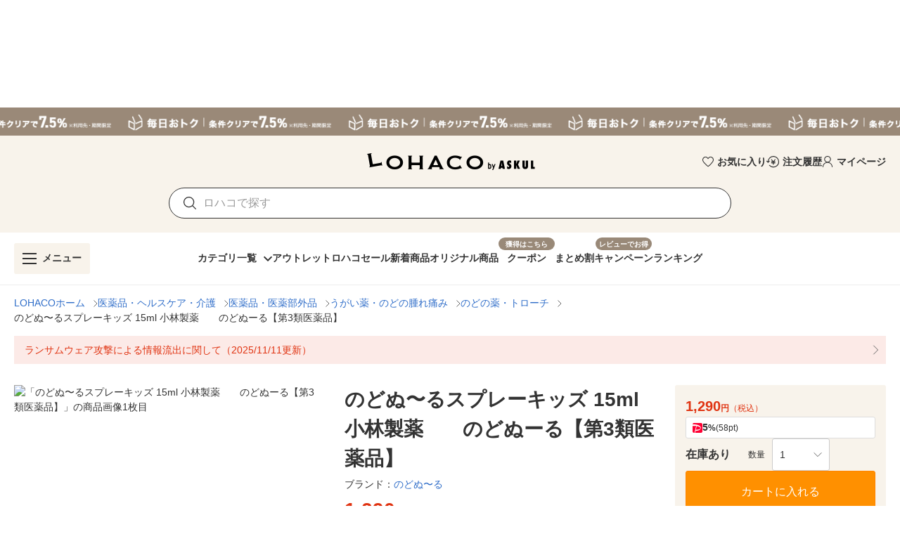

--- FILE ---
content_type: application/javascript
request_url: https://s.yimg.jp/images/lohaco-fe/z/202601261412/c7b045a.js
body_size: 241149
content:
(window.webpackJsonp=window.webpackJsonp||[]).push([[9],[,,,,,function(t,e,n){"use strict";n.d(e,"k",(function(){return _})),n.d(e,"m",(function(){return y})),n.d(e,"l",(function(){return x})),n.d(e,"e",(function(){return L})),n.d(e,"b",(function(){return O})),n.d(e,"s",(function(){return k})),n.d(e,"g",(function(){return w})),n.d(e,"h",(function(){return S})),n.d(e,"d",(function(){return R})),n.d(e,"r",(function(){return P})),n.d(e,"j",(function(){return D})),n.d(e,"t",(function(){return M})),n.d(e,"o",(function(){return $})),n.d(e,"q",(function(){return A})),n.d(e,"f",(function(){return H})),n.d(e,"c",(function(){return j})),n.d(e,"i",(function(){return T})),n.d(e,"p",(function(){return N})),n.d(e,"a",(function(){return V})),n.d(e,"u",(function(){return Z})),n.d(e,"n",(function(){return z}));n(10),n(58),n(12),n(13);var r=n(11),o=n(27),c=n(4),l=n(17),d=(n(22),n(7),n(141),n(19),n(21),n(28),n(9),n(39),n(35),n(33),n(38),n(66),n(56),n(518),n(50),n(142),n(57),n(34),n(1)),f=n(81);function C(t,e){var n=Object.keys(t);if(Object.getOwnPropertySymbols){var r=Object.getOwnPropertySymbols(t);e&&(r=r.filter((function(e){return Object.getOwnPropertyDescriptor(t,e).enumerable}))),n.push.apply(n,r)}return n}function h(t){for(var e=1;e<arguments.length;e++){var n=null!=arguments[e]?arguments[e]:{};e%2?C(Object(n),!0).forEach((function(e){Object(c.a)(t,e,n[e])})):Object.getOwnPropertyDescriptors?Object.defineProperties(t,Object.getOwnPropertyDescriptors(n)):C(Object(n)).forEach((function(e){Object.defineProperty(t,e,Object.getOwnPropertyDescriptor(n,e))}))}return t}function v(t,e){var n="undefined"!=typeof Symbol&&t[Symbol.iterator]||t["@@iterator"];if(!n){if(Array.isArray(t)||(n=function(t,a){if(t){if("string"==typeof t)return m(t,a);var e={}.toString.call(t).slice(8,-1);return"Object"===e&&t.constructor&&(e=t.constructor.name),"Map"===e||"Set"===e?Array.from(t):"Arguments"===e||/^(?:Ui|I)nt(?:8|16|32)(?:Clamped)?Array$/.test(e)?m(t,a):void 0}}(t))||e&&t&&"number"==typeof t.length){n&&(t=n);var r=0,o=function(){};return{s:o,n:function(){return r>=t.length?{done:!0}:{done:!1,value:t[r++]}},e:function(t){throw t},f:o}}throw new TypeError("Invalid attempt to iterate non-iterable instance.\nIn order to be iterable, non-array objects must have a [Symbol.iterator]() method.")}var c,a=!0,u=!1;return{s:function(){n=n.call(t)},n:function(){var t=n.next();return a=t.done,t},e:function(t){u=!0,c=t},f:function(){try{a||null==n.return||n.return()}finally{if(u)throw c}}}}function m(t,a){(null==a||a>t.length)&&(a=t.length);for(var e=0,n=Array(a);e<a;e++)n[e]=t[e];return n}function _(t){d.default.config.errorHandler&&d.default.config.errorHandler(t)}function y(t){return t.then((function(t){return t.default||t}))}function x(t){return t.$options&&"function"==typeof t.$options.fetch&&!t.$options.fetch.length}function L(t){var e,n=arguments.length>1&&void 0!==arguments[1]?arguments[1]:[],r=t.$children||[],o=v(r);try{for(o.s();!(e=o.n()).done;){var c=e.value;c.$fetch&&n.push(c),c.$children&&L(c,n)}}catch(t){o.e(t)}finally{o.f()}return n}function O(t,e){if(e||!t.options.__hasNuxtData){var n=t.options._originDataFn||t.options.data||function(){return{}};t.options._originDataFn=n,t.options.data=function(){var data=n.call(this,this);return this.$ssrContext&&(e=this.$ssrContext.asyncData[t.cid]),h(h({},data),e)},t.options.__hasNuxtData=!0,t._Ctor&&t._Ctor.options&&(t._Ctor.options.data=t.options.data)}}function k(t){return t.options&&t._Ctor===t||(t.options?(t._Ctor=t,t.extendOptions=t.options):(t=d.default.extend(t))._Ctor=t,!t.options.name&&t.options.__file&&(t.options.name=t.options.__file)),t}function w(t){var e=arguments.length>1&&void 0!==arguments[1]&&arguments[1],n=arguments.length>2&&void 0!==arguments[2]?arguments[2]:"components";return Array.prototype.concat.apply([],t.matched.map((function(t,r){return Object.keys(t[n]).map((function(o){return e&&e.push(r),t[n][o]}))})))}function S(t){var e=arguments.length>1&&void 0!==arguments[1]&&arguments[1];return w(t,e,"instances")}function R(t,e){return Array.prototype.concat.apply([],t.matched.map((function(t,n){return Object.keys(t.components).reduce((function(r,o){return t.components[o]?r.push(e(t.components[o],t.instances[o],t,o,n)):delete t.components[o],r}),[])})))}function P(t,e){return Promise.all(R(t,function(){var t=Object(o.a)(regeneratorRuntime.mark((function t(n,r,o,c){var l,d;return regeneratorRuntime.wrap((function(t){for(;;)switch(t.prev=t.next){case 0:if("function"!=typeof n||n.options){t.next=11;break}return t.prev=1,t.next=4,n();case 4:n=t.sent,t.next=11;break;case 7:if(t.prev=7,t.t0=t.catch(1),t.t0&&"ChunkLoadError"===t.t0.name&&"undefined"!=typeof window&&window.sessionStorage){l=Date.now();try{(!(d=parseInt(window.sessionStorage.getItem("nuxt-reload")))||d+6e4<l)&&(window.sessionStorage.setItem("nuxt-reload",l),window.location.reload(!0))}catch(t){}}throw t.t0;case 11:return o.components[c]=n=k(n),t.abrupt("return","function"==typeof e?e(n,r,o,c):n);case 13:case"end":return t.stop()}}),t,null,[[1,7]])})));return function(e,n,r,o){return t.apply(this,arguments)}}()))}function D(t){return I.apply(this,arguments)}function I(){return(I=Object(o.a)(regeneratorRuntime.mark((function t(e){return regeneratorRuntime.wrap((function(t){for(;;)switch(t.prev=t.next){case 0:if(e){t.next=2;break}return t.abrupt("return");case 2:return t.next=4,P(e);case 4:return t.abrupt("return",h(h({},e),{},{meta:w(e).map((function(t,n){return h(h({},t.options.meta),(e.matched[n]||{}).meta)}))}));case 5:case"end":return t.stop()}}),t)})))).apply(this,arguments)}function M(t,e){return E.apply(this,arguments)}function E(){return(E=Object(o.a)(regeneratorRuntime.mark((function t(e,n){var o,c,d,C;return regeneratorRuntime.wrap((function(t){for(;;)switch(t.prev=t.next){case 0:return e.context||(e.context={isStatic:!1,isDev:!1,isHMR:!1,app:e,payload:n.payload,error:n.error,base:e.router.options.base,env:{}},n.req&&(e.context.req=n.req),n.res&&(e.context.res=n.res),n.ssrContext&&(e.context.ssrContext=n.ssrContext),e.context.redirect=function(t,path,n){if(t){e.context._redirected=!0;var o=Object(r.a)(path);if("number"==typeof t||"undefined"!==o&&"object"!==o||(n=path||{},path=t,o=Object(r.a)(path),t=302),"object"===o&&(path=e.router.resolve(path).route.fullPath),!/(^[.]{1,2}\/)|(^\/(?!\/))/.test(path))throw path=Object(f.d)(path,n),window.location.assign(path),new Error("ERR_REDIRECT");e.context.next({path:path,query:n,status:t})}},e.context.nuxtState=window.__NUXT__),t.next=3,Promise.all([D(n.route),D(n.from)]);case 3:o=t.sent,c=Object(l.a)(o,2),d=c[0],C=c[1],n.route&&(e.context.route=d),n.from&&(e.context.from=C),n.error&&(e.context.error=n.error),e.context.next=n.next,e.context._redirected=!1,e.context._errored=!1,e.context.isHMR=!1,e.context.params=e.context.route.params||{},e.context.query=e.context.route.query||{};case 16:case"end":return t.stop()}}),t)})))).apply(this,arguments)}function $(t,e,n){return!t.length||e._redirected||e._errored||n&&n.aborted?Promise.resolve():A(t[0],e).then((function(){return $(t.slice(1),e,n)}))}function A(t,e){var n;return(n=2===t.length?new Promise((function(n){t(e,(function(t,data){t&&e.error(t),n(data=data||{})}))})):t(e))&&n instanceof Promise&&"function"==typeof n.then?n:Promise.resolve(n)}function H(base,t){if("hash"===t)return window.location.hash.replace(/^#\//,"");base=decodeURI(base).slice(0,-1);var path=decodeURI(window.location.pathname);base&&path.startsWith(base)&&(path=path.slice(base.length));var e=(path||"/")+window.location.search+window.location.hash;return Object(f.c)(e)}function j(t,e){return function(t,e){for(var n=new Array(t.length),i=0;i<t.length;i++)"object"===Object(r.a)(t[i])&&(n[i]=new RegExp("^(?:"+t[i].pattern+")$",U(e)));return function(e,r){for(var path="",data=e||{},o=(r||{}).pretty?B:encodeURIComponent,c=0;c<t.length;c++){var l=t[c];if("string"!=typeof l){var d=data[l.name||"pathMatch"],f=void 0;if(null==d){if(l.optional){l.partial&&(path+=l.prefix);continue}throw new TypeError('Expected "'+l.name+'" to be defined')}if(Array.isArray(d)){if(!l.repeat)throw new TypeError('Expected "'+l.name+'" to not repeat, but received `'+JSON.stringify(d)+"`");if(0===d.length){if(l.optional)continue;throw new TypeError('Expected "'+l.name+'" to not be empty')}for(var C=0;C<d.length;C++){if(f=o(d[C]),!n[c].test(f))throw new TypeError('Expected all "'+l.name+'" to match "'+l.pattern+'", but received `'+JSON.stringify(f)+"`");path+=(0===C?l.prefix:l.delimiter)+f}}else{if(f=l.asterisk?B(d,!0):o(d),!n[c].test(f))throw new TypeError('Expected "'+l.name+'" to match "'+l.pattern+'", but received "'+f+'"');path+=l.prefix+f}}else path+=l}return path}}(function(t,e){var n,r=[],o=0,c=0,path="",l=e&&e.delimiter||"/";for(;null!=(n=F.exec(t));){var d=n[0],f=n[1],C=n.index;if(path+=t.slice(c,C),c=C+d.length,f)path+=f[1];else{var h=t[c],v=n[2],m=n[3],_=n[4],y=n[5],x=n[6],L=n[7];path&&(r.push(path),path="");var O=null!=v&&null!=h&&h!==v,k="+"===x||"*"===x,w="?"===x||"*"===x,S=n[2]||l,pattern=_||y;r.push({name:m||o++,prefix:v||"",delimiter:S,optional:w,repeat:k,partial:O,asterisk:Boolean(L),pattern:pattern?K(pattern):L?".*":"[^"+G(S)+"]+?"})}}c<t.length&&(path+=t.substr(c));path&&r.push(path);return r}(t,e),e)}function T(t,e){var n={},r=h(h({},t),e);for(var o in r)String(t[o])!==String(e[o])&&(n[o]=!0);return n}function N(t){var e;if(t.message||"string"==typeof t)e=t.message||t;else try{e=JSON.stringify(t,null,2)}catch(n){e="[".concat(t.constructor.name,"]")}return h(h({},t),{},{message:e,statusCode:t.statusCode||t.status||t.response&&t.response.status||500})}window.onNuxtReadyCbs=[],window.onNuxtReady=function(t){window.onNuxtReadyCbs.push(t)};var F=new RegExp(["(\\\\.)","([\\/.])?(?:(?:\\:(\\w+)(?:\\(((?:\\\\.|[^\\\\()])+)\\))?|\\(((?:\\\\.|[^\\\\()])+)\\))([+*?])?|(\\*))"].join("|"),"g");function B(t,e){var n=e?/[?#]/g:/[/?#]/g;return encodeURI(t).replace(n,(function(t){return"%"+t.charCodeAt(0).toString(16).toUpperCase()}))}function G(t){return t.replace(/([.+*?=^!:${}()[\]|/\\])/g,"\\$1")}function K(t){return t.replace(/([=!:$/()])/g,"\\$1")}function U(t){return t&&t.sensitive?"":"i"}function V(t,e,n){t.$options[e]||(t.$options[e]=[]),t.$options[e].includes(n)||t.$options[e].push(n)}var Z=f.b,z=(f.e,f.a)},,,,,,,,,,,,,,,,,,,,,,,,,,,,,,,,,,,,,,,,,,,,,,,,function(t,e,n){"use strict";n.r(e);var r=n(589),o=n(213);for(var c in o)["default"].indexOf(c)<0&&function(t){n.d(e,t,(function(){return o[t]}))}(c);n(926);var l=n(0),component=Object(l.a)(o.default,r.a,r.b,!1,null,"26c7c128",null);e.default=component.exports},,,,,,,,,,,,,,,,,,,,,,,,,,,,,function(t,e,n){"use strict";n.d(e,"b",(function(){return Jt})),n.d(e,"a",(function(){return E.default}));n(9),n(10),n(7),n(12),n(13);var r=n(27),o=n(4),c=(n(22),n(21),n(28),n(19),n(38),n(1)),l=n(834),d=n(561),f=n.n(d),C=n(129),h=n.n(C),v=n(562),m=n(81),_=n(5);"scrollRestoration"in window.history&&window.addEventListener("load",(function(){window.history.scrollRestoration="auto"}));function y(t,e){var n=Object.keys(t);if(Object.getOwnPropertySymbols){var r=Object.getOwnPropertySymbols(t);e&&(r=r.filter((function(e){return Object.getOwnPropertyDescriptor(t,e).enumerable}))),n.push.apply(n,r)}return n}function x(t){for(var e=1;e<arguments.length;e++){var n=null!=arguments[e]?arguments[e]:{};e%2?y(Object(n),!0).forEach((function(e){Object(o.a)(t,e,n[e])})):Object.getOwnPropertyDescriptors?Object.defineProperties(t,Object.getOwnPropertyDescriptors(n)):y(Object(n)).forEach((function(e){Object.defineProperty(t,e,Object.getOwnPropertyDescriptor(n,e))}))}return t}var L=function(){return Object(_.m)(Promise.all([n.e(2),n.e(0),n.e(3),n.e(4),n.e(29)]).then(n.bind(null,3071)))},O=function(){return Object(_.m)(Promise.all([n.e(1),n.e(2),n.e(0),n.e(3),n.e(39)]).then(n.bind(null,3074)))},k=function(){return Object(_.m)(n.e(23).then(n.bind(null,3078)))},w=function(){return Object(_.m)(Promise.all([n.e(1),n.e(0),n.e(8),n.e(37)]).then(n.bind(null,3084)))},S=function(){};c.default.use(v.a);var R={mode:"history",base:"/",linkActiveClass:"nuxt-link-active",linkExactActiveClass:"nuxt-link-exact-active",scrollBehavior:function(t,e,n){},routes:[{path:"/category",component:function(){return Object(_.m)(n.e(16).then(n.bind(null,3067)))},name:"category"},{path:"/coupon",component:function(){return Object(_.m)(Promise.all([n.e(44),n.e(0),n.e(17)]).then(n.bind(null,3068)))},name:"coupon"},{path:"/deliverySlip",component:function(){return Object(_.m)(n.e(22).then(n.bind(null,3069)))},name:"deliverySlip"},{path:"/mypage",component:function(){return Object(_.m)(Promise.all([n.e(46),n.e(0),n.e(4),n.e(27)]).then(n.bind(null,3070)))},name:"mypage"},{path:"/ranking",component:L,name:"ranking"},{path:"/returns",component:function(){return Object(_.m)(Promise.all([n.e(1),n.e(30)]).then(n.bind(null,3072)))},name:"returns"},{path:"/rules",component:function(){return Object(_.m)(Promise.all([n.e(1),n.e(38)]).then(n.bind(null,3073)))},name:"rules"},{path:"/search",component:O,name:"search"},{path:"/campaign/point",component:function(){return Object(_.m)(Promise.all([n.e(43),n.e(0),n.e(11)]).then(n.bind(null,3075)))},name:"campaign-point"},{path:"/coupon/mycoupon",component:function(){return Object(_.m)(Promise.all([n.e(1),n.e(0),n.e(18)]).then(n.bind(null,3076)))},name:"coupon-mycoupon"},{path:"/coupon/stockholder",component:function(){return Object(_.m)(n.e(21).then(n.bind(null,3077)))},name:"coupon-stockholder"},{path:"/error/404",component:k,name:"error-404"},{path:"/error/sorry",component:function(){return Object(_.m)(n.e(24).then(n.bind(null,3079)))},name:"error-sorry"},{path:"/mypage/favorite",component:function(){return Object(_.m)(Promise.all([n.e(1),n.e(2),n.e(0),n.e(3),n.e(26)]).then(n.bind(null,3080)))},name:"mypage-favorite"},{path:"/mypage/personalInfo",component:function(){return Object(_.m)(n.e(28).then(n.bind(null,3081)))},name:"mypage-personalInfo"},{path:"/returns/returnsSelectView",component:function(){return Object(_.m)(Promise.all([n.e(1),n.e(47),n.e(32)]).then(n.bind(null,3082)))},name:"returns-returnsSelectView"},{path:"/review/postReviewOrder",component:function(){return Object(_.m)(Promise.all([n.e(7),n.e(35)]).then(n.bind(null,3083)))},name:"review-postReviewOrder"},{path:"/review/user",component:w,name:"review-user"},{path:"/coupon/stockholder/error",component:function(){return Object(_.m)(n.e(20).then(n.bind(null,3085)))},name:"coupon-stockholder-error"},{path:"/returns/returnsSelectView/end",component:function(){return Object(_.m)(n.e(31).then(n.bind(null,3086)))},name:"returns-returnsSelectView-end"},{path:"/returns/returnsSelectView/next",component:function(){return Object(_.m)(n.e(33).then(n.bind(null,3087)))},name:"returns-returnsSelectView-next"},{path:"/",component:function(){return Object(_.m)(Promise.all([n.e(1),n.e(45),n.e(0),n.e(4),n.e(25)]).then(n.bind(null,3088)))},name:"index"},{path:"/campaign/point/review/:reviewId",component:function(){return Object(_.m)(Promise.all([n.e(2),n.e(0),n.e(3),n.e(12)]).then(n.bind(null,3089)))},name:"campaign-point-review-reviewId"},{path:"/coupon/others/:couponId",component:function(){return Object(_.m)(Promise.all([n.e(1),n.e(2),n.e(0),n.e(3),n.e(19)]).then(n.bind(null,3090)))},name:"coupon-others-couponId"},{path:"/review/edit/:sellerId?/:srid",component:function(){return Object(_.m)(Promise.all([n.e(7),n.e(34)]).then(n.bind(null,3091)))},name:"review-edit-sellerId-srid"},{path:"/review/product/:sellerId?/:srid",component:function(){return Object(_.m)(Promise.all([n.e(1),n.e(5),n.e(0),n.e(8),n.e(36)]).then(n.bind(null,3092)))},name:"review-product-sellerId-srid"},{path:"/category/:g1",component:function(){return Object(_.m)(Promise.all([n.e(5),n.e(0),n.e(4),n.e(6),n.e(15)]).then(n.bind(null,3095)))},name:"category-g1"},{path:"/store/:sellerId?/item/:srid",component:function(){return Object(_.m)(Promise.all([n.e(1),n.e(2),n.e(5),n.e(48),n.e(40)]).then(n.bind(null,3096)))},name:"store-sellerId-item-srid"},{path:"/cartAdd/:sellerId?/:srid",component:function(){return Object(_.m)(Promise.all([n.e(2),n.e(0),n.e(3),n.e(4),n.e(13)]).then(n.bind(null,3098)))},name:"cartAdd-sellerId-srid"},{path:"/category/:g1/:g2",component:function(){return Object(_.m)(Promise.all([n.e(0),n.e(4),n.e(6),n.e(14)]).then(n.bind(null,3099)))},name:"category-g1-g2"},{path:"/category/:g1/:g2/:g3",component:O,name:"g3ToSearch"},{path:"/category/:g1/:g2/:g3/:g4",component:O,name:"g4ToSearch"},{path:"/review/user/:ppid",component:w,name:"othersUserReview"},{path:"*",component:k,name:"notFound"},{path:"/ranking/:g1",component:L,name:"g1ToRanking"},{path:"/ranking/:g1/:g2",component:L,name:"g2ToRanking"},{path:"/ranking/:g1/:g2/:g3",component:L,name:"g3ToRanking"},{path:"/ranking/:g1/:g2/:g3/:g4",component:L,name:"g4ToRanking"}],fallback:!1};function P(t,e){var base=e._app&&e._app.basePath||R.base,n=new v.a(x(x({},R),{},{base:base})),r=n.push;n.push=function(t){var e=arguments.length>1&&void 0!==arguments[1]?arguments[1]:S,n=arguments.length>2?arguments[2]:void 0;return r.call(this,t,e,n)};var o=n.resolve.bind(n);return n.resolve=function(t,e,n){return"string"==typeof t&&(t=Object(m.c)(t)),o(t,e,n)},n}var D={name:"NuxtChild",functional:!0,props:{nuxtChildKey:{type:String,default:""},keepAlive:Boolean,keepAliveProps:{type:Object,default:void 0}},render:function(t,e){var n=e.parent,data=e.data,r=e.props,o=n.$createElement;data.nuxtChild=!0;for(var c=n,l=n.$nuxt.nuxt.transitions,d=n.$nuxt.nuxt.defaultTransition,f=0;n;)n.$vnode&&n.$vnode.data.nuxtChild&&f++,n=n.$parent;data.nuxtChildDepth=f;var C=l[f]||d,h={};I.forEach((function(t){void 0!==C[t]&&(h[t]=C[t])}));var v={};M.forEach((function(t){"function"==typeof C[t]&&(v[t]=C[t].bind(c))}));var m=v.beforeEnter;if(v.beforeEnter=function(t){if(window.$nuxt.$nextTick((function(){window.$nuxt.$emit("triggerScroll")})),m)return m.call(c,t)},!1===C.css){var _=v.leave;(!_||_.length<2)&&(v.leave=function(t,e){_&&_.call(c,t),c.$nextTick(e)})}var y=o("routerView",data);return r.keepAlive&&(y=o("keep-alive",{props:r.keepAliveProps},[y])),o("transition",{props:h,on:v},[y])}},I=["name","mode","appear","css","type","duration","enterClass","leaveClass","appearClass","enterActiveClass","enterActiveClass","leaveActiveClass","appearActiveClass","enterToClass","leaveToClass","appearToClass"],M=["beforeEnter","enter","afterEnter","enterCancelled","beforeLeave","leave","afterLeave","leaveCancelled","beforeAppear","appear","afterAppear","appearCancelled"],E=n(91),$=n(17),A=(n(50),{name:"Nuxt",components:{NuxtChild:D,NuxtError:E.default},props:{nuxtChildKey:{type:String,default:void 0},keepAlive:Boolean,keepAliveProps:{type:Object,default:void 0},name:{type:String,default:"default"}},errorCaptured:function(t){this.displayingNuxtError&&(this.errorFromNuxtError=t,this.$forceUpdate())},computed:{routerViewKey:function(){if(void 0!==this.nuxtChildKey||this.$route.matched.length>1)return this.nuxtChildKey||Object(_.c)(this.$route.matched[0].path)(this.$route.params);var t=Object($.a)(this.$route.matched,1)[0];if(!t)return this.$route.path;var e=t.components.default;if(e&&e.options){var n=e.options;if(n.key)return"function"==typeof n.key?n.key(this.$route):n.key}return/\/$/.test(t.path)?this.$route.path:this.$route.path.replace(/\/$/,"")}},beforeCreate:function(){c.default.util.defineReactive(this,"nuxt",this.$root.$options.nuxt)},render:function(t){var e=this;return this.nuxt.err&&this.nuxt.errPageReady?this.errorFromNuxtError?(this.$nextTick((function(){return e.errorFromNuxtError=!1})),t("div",{},[t("h2","An error occurred while showing the error page"),t("p","Unfortunately an error occurred and while showing the error page another error occurred"),t("p","Error details: ".concat(this.errorFromNuxtError.toString())),t("nuxt-link",{props:{to:"/"}},"Go back to home")])):(this.displayingNuxtError=!0,this.$nextTick((function(){return e.displayingNuxtError=!1})),t(E.default,{props:{error:this.nuxt.err}})):t("NuxtChild",{key:this.routerViewKey,props:this.$props})}}),H=(n(39),n(35),n(33),n(58),n(932),n(837)),j=n(838),T=n(839),N=n(840),F=n(841);function B(t,e){var n="undefined"!=typeof Symbol&&t[Symbol.iterator]||t["@@iterator"];if(!n){if(Array.isArray(t)||(n=function(t,a){if(t){if("string"==typeof t)return G(t,a);var e={}.toString.call(t).slice(8,-1);return"Object"===e&&t.constructor&&(e=t.constructor.name),"Map"===e||"Set"===e?Array.from(t):"Arguments"===e||/^(?:Ui|I)nt(?:8|16|32)(?:Clamped)?Array$/.test(e)?G(t,a):void 0}}(t))||e&&t&&"number"==typeof t.length){n&&(t=n);var r=0,o=function(){};return{s:o,n:function(){return r>=t.length?{done:!0}:{done:!1,value:t[r++]}},e:function(t){throw t},f:o}}throw new TypeError("Invalid attempt to iterate non-iterable instance.\nIn order to be iterable, non-array objects must have a [Symbol.iterator]() method.")}var c,a=!0,u=!1;return{s:function(){n=n.call(t)},n:function(){var t=n.next();return a=t.done,t},e:function(t){u=!0,c=t},f:function(){try{a||null==n.return||n.return()}finally{if(u)throw c}}}}function G(t,a){(null==a||a>t.length)&&(a=t.length);for(var e=0,n=Array(a);e<a;e++)n[e]=t[e];return n}var K={_customError:Object(_.s)(H.default),_default:Object(_.s)(j.default),_economy:Object(_.s)(T.default),_search:Object(_.s)(N.default),_shopHeader:Object(_.s)(F.default)},U={render:function(t,e){var n=t(this.layout||"nuxt"),r=t("div",{domProps:{id:"__layout"},key:this.layoutName},[n]),o=t("transition",{props:{name:"layout",mode:"out-in"},on:{beforeEnter:function(t){window.$nuxt.$nextTick((function(){window.$nuxt.$emit("triggerScroll")}))}}},[r]);return t("div",{domProps:{id:"__nuxt"}},[o])},data:function(){return{isOnline:!0,layout:null,layoutName:"",nbFetching:0}},beforeCreate:function(){c.default.util.defineReactive(this,"nuxt",this.$options.nuxt)},created:function(){this.$root.$options.$nuxt=this,window.$nuxt=this,this.refreshOnlineStatus(),window.addEventListener("online",this.refreshOnlineStatus),window.addEventListener("offline",this.refreshOnlineStatus),this.error=this.nuxt.error,this.context=this.$options.context},watch:{"nuxt.err":"errorChanged"},computed:{isOffline:function(){return!this.isOnline},isFetching:function(){return this.nbFetching>0}},methods:{refreshOnlineStatus:function(){void 0===window.navigator.onLine?this.isOnline=!0:this.isOnline=window.navigator.onLine},refresh:function(){var t=this;return Object(r.a)(regeneratorRuntime.mark((function e(){var n,o;return regeneratorRuntime.wrap((function(e){for(;;)switch(e.prev=e.next){case 0:if((n=Object(_.h)(t.$route)).length){e.next=3;break}return e.abrupt("return");case 3:return o=n.map(function(){var e=Object(r.a)(regeneratorRuntime.mark((function e(n){var p,r,o,component;return regeneratorRuntime.wrap((function(e){for(;;)switch(e.prev=e.next){case 0:return p=[],n.$options.fetch&&n.$options.fetch.length&&p.push(Object(_.q)(n.$options.fetch,t.context)),n.$options.asyncData&&p.push(Object(_.q)(n.$options.asyncData,t.context).then((function(t){for(var e in t)c.default.set(n.$data,e,t[e])}))),e.next=5,Promise.all(p);case 5:p=[],n.$fetch&&p.push(n.$fetch()),r=B(Object(_.e)(n.$vnode.componentInstance));try{for(r.s();!(o=r.n()).done;)component=o.value,p.push(component.$fetch())}catch(t){r.e(t)}finally{r.f()}return e.abrupt("return",Promise.all(p));case 10:case"end":return e.stop()}}),e)})));return function(t){return e.apply(this,arguments)}}()),e.prev=4,e.next=7,Promise.all(o);case 7:e.next=13;break;case 9:e.prev=9,e.t0=e.catch(4),Object(_.k)(e.t0),t.error(e.t0);case 13:case"end":return e.stop()}}),e,null,[[4,9]])})))()},errorChanged:function(){if(this.nuxt.err){var t=(E.default.options||E.default).layout;"function"==typeof t&&(t=t(this.context)),this.nuxt.errPageReady=!0,this.setLayout(t)}},setLayout:function(t){return t&&K["_"+t]||(t="default"),this.layoutName=t,this.layout=K["_"+t],this.layout},loadLayout:function(t){return t&&K["_"+t]||(t="default"),Promise.resolve(K["_"+t])}}},V=n(152),Z=n(489),z=n.n(Z);c.default.use(V.a,{});var W=function(t){var e="function"==typeof z.a?z()(t):z.a,n=new V.a(e);t.app.vuetify=n,t.$vuetify=n.framework},Y=n(1254),J=n(842),X=n.n(J);function Q(t,e){var n=Object.keys(t);if(Object.getOwnPropertySymbols){var r=Object.getOwnPropertySymbols(t);e&&(r=r.filter((function(e){return Object.getOwnPropertyDescriptor(t,e).enumerable}))),n.push.apply(n,r)}return n}function tt(t){for(var e=1;e<arguments.length;e++){var n=null!=arguments[e]?arguments[e]:{};e%2?Q(Object(n),!0).forEach((function(e){Object(o.a)(t,e,n[e])})):Object.getOwnPropertyDescriptors?Object.defineProperties(t,Object.getOwnPropertyDescriptors(n)):Q(Object(n)).forEach((function(e){Object.defineProperty(t,e,Object.getOwnPropertyDescriptor(n,e))}))}return t}function et(t,e){var n="undefined"!=typeof Symbol&&t[Symbol.iterator]||t["@@iterator"];if(!n){if(Array.isArray(t)||(n=function(t,a){if(t){if("string"==typeof t)return nt(t,a);var e={}.toString.call(t).slice(8,-1);return"Object"===e&&t.constructor&&(e=t.constructor.name),"Map"===e||"Set"===e?Array.from(t):"Arguments"===e||/^(?:Ui|I)nt(?:8|16|32)(?:Clamped)?Array$/.test(e)?nt(t,a):void 0}}(t))||e&&t&&"number"==typeof t.length){n&&(t=n);var r=0,o=function(){};return{s:o,n:function(){return r>=t.length?{done:!0}:{done:!1,value:t[r++]}},e:function(t){throw t},f:o}}throw new TypeError("Invalid attempt to iterate non-iterable instance.\nIn order to be iterable, non-array objects must have a [Symbol.iterator]() method.")}var c,a=!0,u=!1;return{s:function(){n=n.call(t)},n:function(){var t=n.next();return a=t.done,t},e:function(t){u=!0,c=t},f:function(){try{a||null==n.return||n.return()}finally{if(u)throw c}}}}function nt(t,a){(null==a||a>t.length)&&(a=t.length);for(var e=0,n=Array(a);e<a;e++)n[e]=t[e];return n}for(var it={setBaseURL:function(t){this.defaults.baseURL=t},setHeader:function(t,e){var n,r=arguments.length>2&&void 0!==arguments[2]?arguments[2]:"common",o=et(Array.isArray(r)?r:[r]);try{for(o.s();!(n=o.n()).done;){var c=n.value;e?this.defaults.headers[c][t]=e:delete this.defaults.headers[c][t]}}catch(t){o.e(t)}finally{o.f()}},setToken:function(t,e){var n=arguments.length>2&&void 0!==arguments[2]?arguments[2]:"common",r=t?(e?e+" ":"")+t:null;this.setHeader("Authorization",r,n)},onRequest:function(t){this.interceptors.request.use((function(e){return t(e)||e}))},onResponse:function(t){this.interceptors.response.use((function(e){return t(e)||e}))},onRequestError:function(t){this.interceptors.request.use(void 0,(function(e){return t(e)||Promise.reject(e)}))},onResponseError:function(t){this.interceptors.response.use(void 0,(function(e){return t(e)||Promise.reject(e)}))},onError:function(t){this.onRequestError(t),this.onResponseError(t)},create:function(t){return ut(X()(t,this.defaults))}},ot=function(){var t=st[at];it["$"+t]=function(){return this[t].apply(this,arguments).then((function(t){return t&&t.data}))}},at=0,st=["request","delete","get","head","options","post","put","patch"];at<st.length;at++)ot();var ut=function(t){var e=Y.a.create(t);return e.CancelToken=Y.a.CancelToken,e.isCancel=Y.a.isCancel,function(t){for(var e in it)t[e]=it[e].bind(t)}(e),e.onRequest((function(t){t.headers=tt(tt({},e.defaults.headers.common),t.headers)})),ct(e),e},ct=function(t){var e={finish:function(){},start:function(){},fail:function(){},set:function(){}},n=function(){var t="undefined"!=typeof window&&window.$nuxt;return t&&t.$loading&&t.$loading.set?t.$loading:e},r=0;t.onRequest((function(t){t&&!1===t.progress||r++})),t.onResponse((function(t){t&&t.config&&!1===t.config.progress||--r<=0&&(r=0,n().finish())})),t.onError((function(t){t&&t.config&&!1===t.config.progress||(r--,Y.a.isCancel(t)?r<=0&&(r=0,n().finish()):(n().fail(),n().finish()))}));var o=function(t){if(r&&t.total){var progress=100*t.loaded/(t.total*r);n().set(Math.min(100,progress))}};t.defaults.onUploadProgress=o,t.defaults.onDownloadProgress=o},lt=function(t,e){var n=t.$config&&t.$config.axios||{},r=n.browserBaseURL||n.browserBaseUrl||n.baseURL||n.baseUrl||"http://localhost:3000/";var o=ut({baseURL:r,headers:{common:{Accept:"application/json, text/plain, */*"},delete:{},get:{},head:{},post:{},put:{},patch:{}}});t.$axios=o,e("axios",o)},ft=n(563),pt=n.n(ft),Ct=n(564),ht=n.n(Ct),vt=n(565),mt=n.n(vt),gt=n(566),_t=n.n(gt),yt=n(567),bt=n.n(yt),xt=n(568),Lt=n.n(xt),Ot=n(569),kt=n.n(Ot),wt=n(570),St=n.n(wt),Rt=n(497),Pt=n.n(Rt),Dt=n(571),It=n.n(Dt),Mt=n(572),Et=n.n(Mt),$t=n(573),At=n.n($t),Ht=n(574),jt=n.n(Ht),Tt=n(575),Nt=n.n(Tt),Ft=n(576),Bt=n.n(Ft),Gt=n(577),Kt=n.n(Gt),Ut=n(578),Vt=n.n(Ut),qt=n(579),Zt=n.n(qt);function zt(t,e){var n=Object.keys(t);if(Object.getOwnPropertySymbols){var r=Object.getOwnPropertySymbols(t);e&&(r=r.filter((function(e){return Object.getOwnPropertyDescriptor(t,e).enumerable}))),n.push.apply(n,r)}return n}function Wt(t){for(var e=1;e<arguments.length;e++){var n=null!=arguments[e]?arguments[e]:{};e%2?zt(Object(n),!0).forEach((function(e){Object(o.a)(t,e,n[e])})):Object.getOwnPropertyDescriptors?Object.defineProperties(t,Object.getOwnPropertyDescriptors(n)):zt(Object(n)).forEach((function(e){Object.defineProperty(t,e,Object.getOwnPropertyDescriptor(n,e))}))}return t}c.default.component(f.a.name,f.a),c.default.component(h.a.name,Wt(Wt({},h.a),{},{render:function(t,e){return h.a._warned||(h.a._warned=!0,console.warn("<no-ssr> has been deprecated and will be removed in Nuxt 3, please use <client-only> instead")),h.a.render(t,e)}})),c.default.component(D.name,D),c.default.component("NChild",D),c.default.component(A.name,A),Object.defineProperty(c.default.prototype,"$nuxt",{get:function(){var t=this.$root?this.$root.$options.$nuxt:null;return t||"undefined"==typeof window?t:window.$nuxt},configurable:!0}),c.default.use(l.a,{keyName:"head",attribute:"data-n-head",ssrAttribute:"data-n-head-ssr",tagIDKeyName:"hid"});var Yt={name:"page",mode:"out-in",appear:!1,appearClass:"appear",appearActiveClass:"appear-active",appearToClass:"appear-to"};function Jt(t){return Xt.apply(this,arguments)}function Xt(){return(Xt=Object(r.a)(regeneratorRuntime.mark((function t(e){var n,o,l,d,f,path,C,h=arguments;return regeneratorRuntime.wrap((function(t){for(;;)switch(t.prev=t.next){case 0:return C=function(t,e){if(!t)throw new Error("inject(key, value) has no key provided");if(void 0===e)throw new Error("inject('".concat(t,"', value) has no value provided"));l[t="$"+t]=e,l.context[t]||(l.context[t]=e);var n="__nuxt_"+t+"_installed__";c.default[n]||(c.default[n]=!0,c.default.use((function(){Object.prototype.hasOwnProperty.call(c.default.prototype,t)||Object.defineProperty(c.default.prototype,t,{get:function(){return this.$root.$options[t]}})})))},n=h.length>1&&void 0!==h[1]?h[1]:{},null,t.next=5,P(0,n);case 5:return o=t.sent,l=Wt({head:{title:"LOHACO by ASKUL - 個人向け通販",meta:[{charset:"utf-8"},{"http-equiv":"X-UA-Compatible",content:"IE=edge"},{hid:"description",name:"description",content:""},{hid:"robots",name:"robots",content:"index, follow"}],link:[{rel:"icon",type:"image/x-icon",href:"/favicon.ico"},{rel:"apple-touch-icon",sizes:"120x120",href:"https://s.yimg.jp/images/lohaco/common/images/apple-touch-icon.png"}],script:[{hid:"gtmHead",innerHTML:"(function(w,d,s,l,i){w[l]=w[l]||[];w[l].push({'gtm.start':new Date().getTime(),event:'gtm.js'});var f=d.getElementsByTagName(s)[0],j=d.createElement(s),dl=l!='dataLayer'?'&l='+l:'';j.async=true;j.src='https://www.googletagmanager.com/gtm.js?id='+i+dl;f.parentNode.insertBefore(j,f);})(window,document,'script','dataLayer','GTM-PPWNFPP');"},{src:"https://s.yimg.jp/images/shp-delivery/utils/1.1/ptahGlobalCommon.js"}],noscript:[{hid:"gtmBody",innerHTML:'<iframe src="https://www.googletagmanager.com/ns.html?id=GTM-PPWNFPP" height="0" width="0" style="display:none;visibility:hidden"></iframe>',pbody:!0}],__dangerouslyDisableSanitizersByTagID:{gtmHead:["innerHTML"],gtmBody:["innerHTML"]},style:[]},router:o,nuxt:{defaultTransition:Yt,transitions:[Yt],setTransitions:function(t){return Array.isArray(t)||(t=[t]),t=t.map((function(t){return t=t?"string"==typeof t?Object.assign({},Yt,{name:t}):Object.assign({},Yt,t):Yt})),this.$options.nuxt.transitions=t,t},err:null,errPageReady:!1,dateErr:null,error:function(t){t=t||null,l.context._errored=Boolean(t),t=t?Object(_.p)(t):null;var n=l.nuxt;return this&&(n=this.nuxt||this.$options.nuxt),n.dateErr=Date.now(),n.err=t,n.errPageReady=!1,e&&(e.nuxt.error=t),t}}},U),d=e?e.next:function(t){return l.router.push(t)},e?f=o.resolve(e.url).route:(path=Object(_.f)(o.options.base,o.options.mode),f=o.resolve(path).route),t.next=11,Object(_.t)(l,{route:f,next:d,error:l.nuxt.error.bind(l),payload:e?e.payload:void 0,req:e?e.req:void 0,res:e?e.res:void 0,beforeRenderFns:e?e.beforeRenderFns:void 0,beforeSerializeFns:e?e.beforeSerializeFns:void 0,ssrContext:e});case 11:return C("config",n),t.next=16,W(l.context);case 16:return t.next=19,lt(l.context,C);case 19:if("function"!=typeof pt.a){t.next=22;break}return t.next=22,pt()(l.context,C);case 22:if("function"!=typeof ht.a){t.next=25;break}return t.next=25,ht()(l.context,C);case 25:if("function"!=typeof mt.a){t.next=28;break}return t.next=28,mt()(l.context,C);case 28:if("function"!=typeof _t.a){t.next=31;break}return t.next=31,_t()(l.context,C);case 31:if("function"!=typeof bt.a){t.next=34;break}return t.next=34,bt()(l.context,C);case 34:if("function"!=typeof Lt.a){t.next=37;break}return t.next=37,Lt()(l.context,C);case 37:if("function"!=typeof kt.a){t.next=40;break}return t.next=40,kt()(l.context,C);case 40:if("function"!=typeof St.a){t.next=43;break}return t.next=43,St()(l.context,C);case 43:if("function"!=typeof Pt.a){t.next=46;break}return t.next=46,Pt()(l.context,C);case 46:if("function"!=typeof It.a){t.next=49;break}return t.next=49,It()(l.context,C);case 49:if("function"!=typeof Et.a){t.next=52;break}return t.next=52,Et()(l.context,C);case 52:if("function"!=typeof At.a){t.next=55;break}return t.next=55,At()(l.context,C);case 55:if("function"!=typeof jt.a){t.next=58;break}return t.next=58,jt()(l.context,C);case 58:if("function"!=typeof Nt.a){t.next=61;break}return t.next=61,Nt()(l.context,C);case 61:if("function"!=typeof Bt.a){t.next=64;break}return t.next=64,Bt()(l.context,C);case 64:if("function"!=typeof Kt.a){t.next=67;break}return t.next=67,Kt()(l.context,C);case 67:if("function"!=typeof Vt.a){t.next=70;break}return t.next=70,Vt()(l.context,C);case 70:if("function"!=typeof Zt.a){t.next=73;break}return t.next=73,Zt()(l.context,C);case 73:return t.next=76,new Promise((function(t,e){if(!o.resolve(l.context.route.fullPath).route.matched.length)return t();o.replace(l.context.route.fullPath,t,(function(n){if(!n._isRouter)return e(n);if(2!==n.type)return t();var c=o.afterEach(function(){var e=Object(r.a)(regeneratorRuntime.mark((function e(n,r){return regeneratorRuntime.wrap((function(e){for(;;)switch(e.prev=e.next){case 0:return e.next=3,Object(_.j)(n);case 3:l.context.route=e.sent,l.context.params=n.params||{},l.context.query=n.query||{},c(),t();case 8:case"end":return e.stop()}}),e)})));return function(t,n){return e.apply(this,arguments)}}())}))}));case 76:return t.abrupt("return",{app:l,router:o});case 77:case"end":return t.stop()}}),t)})))).apply(this,arguments)}},function(t,e,n){"use strict";n.r(e);var r=n(596),o=n(246);for(var c in o)["default"].indexOf(c)<0&&function(t){n.d(e,t,(function(){return o[t]}))}(c);n(948);var l=n(0),component=Object(l.a)(o.default,r.a,r.b,!1,null,"3475a81b",null);e.default=component.exports},,,,,,,,function(t,e,n){"use strict";var r=n(580),o=n(189),c=n(0),component=Object(c.a)(o.default,r.a,r.b,!1,null,null,null);e.default=component.exports},,,,function(t,e,n){"use strict";n.r(e);var r=n(594),o=n(236);for(var c in o)["default"].indexOf(c)<0&&function(t){n.d(e,t,(function(){return o[t]}))}(c);var l=n(0),component=Object(l.a)(o.default,r.a,r.b,!1,null,null,null);e.default=component.exports},function(t,e,n){"use strict";n.r(e);var r=n(698),o=n(207);for(var c in o)["default"].indexOf(c)<0&&function(t){n.d(e,t,(function(){return o[t]}))}(c);n(916);var l=n(0),component=Object(l.a)(o.default,r.a,r.b,!1,null,"3325549e",null);e.default=component.exports},,,,,,,,,,,,,,,,,,,,,,,,,,,,,,,,,,function(t,e,n){"use strict";Object.defineProperty(e,"__esModule",{value:!0}),e.ZipCode=e.SkipCheckInStockTagId=e.ReturnItemTagId=e.ItemKindCd=e.BffApiCode=e.EmgDeviceType=void 0,function(t){t.PC="pc",t.MOBILE="smartphone"}(e.EmgDeviceType||(e.EmgDeviceType={})),function(t){t.SUCCESS="00000000",t.SESSION_TIMEOUT_LIMITED_POLICY="00000011",t.SESSION_TIMEOUT_SECRET_POLICY="00000012",t.NON_LOGIN="00000013",t.VALUE_VALIDATION_ERROR="00000021",t.TOKEN_CHECK_ERROR="00000022",t.ANTISM_ERROR="00000023",t.ERROR_CODE_ALREADY_ADD="02013001",t.ERROR_CODE_OVER_LIMITS="02013002",t.ERROR_CODE_ALREADY_DELETED="02013003",t.ERROR_CODE_STORE_ALREADY_ADD="02050004",t.ERROR_CODE_STORE_OVER_LIMITS="02050005",t.ERROR_CODE_SEARCH_ITEM_TAG="02002004",t.ERROR_CODE_SEARCH_BRAND="02002005",t.ERROR_CODE_SEARCH_SPEC="02002006",t.ERROR_CODE_CART_ADD_STOCK_NOT_FOUND="02008001",t.ERROR_CODE_CART_ADD_STOCK_OVER="02008005",t.ERROR_CODE_CART_ADD_SALE_LIMIT_OVER="02008006",t.ERROR_CODE_COMMON_UNKNOWN="99999999"}(e.BffApiCode||(e.BffApiCode={})),function(t){t.ONE_OTC_DRUG="001",t.TWO_ABUSE_DRUG="002",t.COUNSELING="003",t.NOT_DRUG="999"}(e.ItemKindCd||(e.ItemKindCd={})),function(t){t.RETURN_ITEM_TAG_OK="return0",t.RETURN_ITEM_TAG_NG="return1",t.RETURN_ITEM_TAG_NG_OPENED="return2"}(e.ReturnItemTagId||(e.ReturnItemTagId={})),function(t){t.SKIP_CHECK_IN_STOCK="stockpile"}(e.SkipCheckInStockTagId||(e.SkipCheckInStockTagId={})),function(t){t.DEFAULT="1350000"}(e.ZipCode||(e.ZipCode={}))},function(t,e,n){"use strict";Object.defineProperty(e,"__esModule",{value:!0}),e.PRICE_TOGGLE_ERROR=e.IDOL_TIME_OUT=e.DELETE_FAILED_FAVORITE=e.REGISTER_FAILED_FAVORITE=e.REGISTERED_FAVORITE_STORE=e.REGISTER_SUCCESS_FAVORITE_STORE=e.COUPON_GET_ERROR=e.REVIEW_DELETE_IMAGE_ERROR=e.REVIEW_VALIDATION_ERROR=e.REVIEW_POST_SYSTEM_ERROR=e.COMMON_TOKEN_CHECK_ERROR=void 0,e.COMMON_TOKEN_CHECK_ERROR={state:!0,title:"画面の有効期間が切れました",text:"30分間操作がされなかったため、画面の有効期間が切れました。\n再度読み込んだ上で、もう一度操作を行ってください。"};var r=function(title,text){return{state:!0,title:"".concat(title,"できませんでした"),text:"システムエラーが発生したため、".concat(text,"ができませんでした。\n申し訳ありませんが、しばらく経ってから再度お試しください。")}};e.REVIEW_POST_SYSTEM_ERROR=r("投稿","レビューの投稿"),e.REVIEW_VALIDATION_ERROR={state:!0,title:"投稿できませんでした",text:"URL、HTMLタグ、メールアドレスは投稿できません。\n該当箇所を編集して、再度ご投稿ください。"},e.REVIEW_DELETE_IMAGE_ERROR=r("削除","写真の削除"),e.COUPON_GET_ERROR={state:!0,title:"クーポンを獲得できませんでした",text:"システムエラーが発生したため、クーポンを獲得できませんでした。\n申し訳ありませんが、しばらく経ってから再度お試しください。"},e.REGISTER_SUCCESS_FAVORITE_STORE={state:!0,title:"お気に入りに登録しました",text:"LOHACO by ASKULをお気に入りストアに登録しました。",href:"https://shopping.yahoo.co.jp/my/wishlist/store/",buttonText:"Yahoo!ショッピングのお気に入りリストを確認する"},e.REGISTERED_FAVORITE_STORE={state:!0,title:"お気に入りに登録済みです",text:"すでにお気に入りリストに登録されています。",href:"https://shopping.yahoo.co.jp/my/wishlist/store/",buttonText:"Yahoo!ショッピングのお気に入りリストを確認する"},e.REGISTER_FAILED_FAVORITE={state:!0,title:"お気に入りに登録できませんでした",text:"システムエラーが発生したため、お気に入りに登録できませんでした。\n  申し訳ありませんが、しばらく経ってから再度お試しください。"},e.DELETE_FAILED_FAVORITE={state:!0,title:"削除できませんでした",text:"システムエラーが発生したため、お気に入りから削除できませんでした。\n  申し訳ありませんが、しばらく経ってから再度お試しください。"};e.IDOL_TIME_OUT=function(t){return{state:!0,title:"ログイン情報の有効期限が切れました",text:"安全対策のため、ログイン情報の再入力が必要です。再度Yahoo! JAPAN IDでログインしてください。",href:"https://login.yahoo.co.jp/config/login?.src=lohaco&.done=".concat(encodeURIComponent(t)),buttonText:"Yahoo! JAPAN IDでログインする"}},e.PRICE_TOGGLE_ERROR={state:!0,title:"表示切替ができませんでした",text:"システムエラーが発生したため、表示切替ができませんでした。\n  申し訳ありませんが、しばらく経ってから再度お試しください。"}},,,function(t,e,n){"use strict";var r=n(32),o=n(61),c=n(62);n(22),Object.defineProperty(e,"__esModule",{value:!0}),e.SearchHistoryRepository=void 0;var l=function(){return c((function t(e){o(this,t),this.axios=e}),[{key:"fetch",value:(l=r(regeneratorRuntime.mark((function t(){return regeneratorRuntime.wrap((function(t){for(;;)switch(t.prev=t.next){case 0:return t.next=2,this.axios.$get("/lapi/search/history/").catch((function(t){return{}}));case 2:return t.abrupt("return",t.sent);case 3:case"end":return t.stop()}}),t,this)}))),function(){return l.apply(this,arguments)})},{key:"post",value:(n=r(regeneratorRuntime.mark((function t(param){return regeneratorRuntime.wrap((function(t){for(;;)switch(t.prev=t.next){case 0:return t.next=2,this.axios.$post("/lapi/search/history/",param).catch((function(t){return{}}));case 2:return t.abrupt("return",t.sent);case 3:case"end":return t.stop()}}),t,this)}))),function(t){return n.apply(this,arguments)})},{key:"delete",value:(e=r(regeneratorRuntime.mark((function t(param){return regeneratorRuntime.wrap((function(t){for(;;)switch(t.prev=t.next){case 0:return t.next=2,this.axios.$delete("/lapi/search/history/",{data:param}).catch((function(t){return{}}));case 2:return t.abrupt("return",t.sent);case 3:case"end":return t.stop()}}),t,this)}))),function(t){return e.apply(this,arguments)})},{key:"deleteAll",value:(t=r(regeneratorRuntime.mark((function t(){return regeneratorRuntime.wrap((function(t){for(;;)switch(t.prev=t.next){case 0:return t.next=2,this.axios.$delete("/lapi/search/history/all/").catch((function(t){return{}}));case 2:return t.abrupt("return",t.sent);case 3:case"end":return t.stop()}}),t,this)}))),function(){return t.apply(this,arguments)})}]);var t,e,n,l}();e.SearchHistoryRepository=l},,,,,,,,,,,,,,,,,,,function(t,e,n){"use strict";var r;n(56),Object.defineProperty(e,"__esModule",{value:!0}),e.addGAQueriesToUrl=e.getActionField=e.ItemListName=e.ProdListKeys=e.ActionField=void 0,n(737),function(t){t.TOP="recom_forYou",t.PRODUCT="recom_thisProduct",t.CART_ADD="recom_togher",t.CATEGORY_G1="recom_viewView",t.CATEGORY_G2="recom_viewView",t.ITEM_REVIEW="recom_relation",t.MY_PAGE="",t.FAVORITE="recom_forYou"}(e.ActionField||(e.ActionField={})),function(t){t.LIST="list",t.RECOM_RELATION="recom_relation",t.RECOM_FOR_YOU="recom_forYOU",t.RECOM_VIEW_VIEW="recom_viewView",t.RECOM_TOGETHER="recom_togher",t.RECOM_THIS_PRODUCT="recom_thisProduct",t.FAVORITE="favorite",t.PR_ITEM="prItem",t.DETAIL_PR_ITEM_1="detail_prItem_1",t.DETAIL_PR_ITEM_2="detail_prItem_2",t.PBCB="pbcb",t.OUTLET="outlet",t.NEW_ITEM="newItem",t.RANKING="ranking",t.TOTAL_RANKING="totalRanking",t.G1_RANKING="llCateRanking",t.VIEW_HISTORY="viewHistory",t.PURCHASE_HISTORY="purchaseHistory",t.ITEM_MATCH="itemMatch",t.CLICK_BRAND="clickBrand",t.CLICK_BRAND_BANNER="clickBrandBanner",t.CLICK_SCENARIO_BANNER="clickScenarioBanner",t.CLICK_L1_BANNER="clickL1Banner",t.CLICK_CATEGORY="clickCategory",t.CLICK_CATEGORY_LIST="clickCategoryList",t.CLICK_POPULAR_CATEGORY="clickPopularCategory",t.CLICK_HAMBURGER="clickHamburger",t.CLICK_CAMPAIGN="clickCampaign",t.CLICK_PROMOTION="clickPromotion",t.CLICK_FOUR_BANNERS="click4Banners",t.CLICK_SEASONAL="clickSeasonal",t.CLICK_LOHACO_SERVICE="clickLohacoService",t.CLICK_ICHIOSHI="clickIchioshi",t.GET_COUPON="getCoupon",t.CLICK_COUPON="clickCoupon",t.CLICK_MTMW_COUPON="clickmtmwCoupon",t.CLICK_TOP_PAGE="clickTopPage",t.CLICK_TAB_BAR="clickTabBar",t.CLICK_RANKING="clickRanking",t.CLICK_HEADER_TOP="clickHeaderTop",t.CLICK_HEADER_BOTTOM="clickHeaderBottom",t.CLICK_HEADER_SEARCH="clickHeaderSearch",t.CLICK_COUPON_SORT="clickCouponSort",t.MTMW="mtmw",t.CLICK_SIDE_CATEGORY_RANKING="clickSideCategoryRanking",t.CLICK_HEADER_CATEGORY="clickHeaderCategory",t.CLICK_FOOTER_CATEGORY_RANKING="clickFooterCategoryRanking",t.CLICK_FOOTER_CATEGORY="clickFooterCategory",t.SWITCH_MODULE="switch_module",t.SUPPLIER_ITEM="supplier_item",t.EDLP="edlp"}(e.ProdListKeys||(e.ProdListKeys={})),function(t){t.CLICK_ICHIOSHI="ichioshi",t.PBCB="pbcb",t.OUTLET="outlet",t.RANKING="ranking",t.VIEW_HISTORY="viewHistory",t.RECOM_VIEW_VIEW="recom_viewView",t.RECOM_FOR_YOU="recom_forYou",t.RECOM_THIS_PRODUCT="recom_thisProduct",t.RECOM_TOGETHER="recom_together",t.RECOM_RELATION="recom_relation",t.PR_ITEM="pritem_lohaco",t.PR_ITEM_CATEGORY_LIST="pritem_categoryList",t.PR_ITEM_RELATION="pritem_relation",t.ITEM_REVIEW="itemReview",t.NEW_ITEM="newItem",t.LIST="list",t.PURCHASE_HISTORY="purchaseHistory",t.FAVORITE="favorite",t.MTMW="mtmw",t.SWITCH_MODULE="switch_module",t.SUPPLIER_ITEM="supplier_item",t.EDLP="edlp"}(r=e.ItemListName||(e.ItemListName={}));e.getActionField=function(t,e,n){return t===e?t:n};e.addGAQueriesToUrl=function(param){var t=new URL(param.url,window.location.origin);return param.itemListName!==r.PR_ITEM&&param.itemListName!==r.PR_ITEM_CATEGORY_LIST&&param.itemListName!==r.PR_ITEM_RELATION&&param.itemListName!==r.CLICK_ICHIOSHI&&t.searchParams.append("iln",param.itemListName),t.searchParams.append("sip",param.searchkwd||decodeURIComponent(window.location.pathname+window.location.search)),t.href}},,,,,,,,function(t,e,n){"use strict";n.r(e);var r=n(606),o=n(294);for(var c in o)["default"].indexOf(c)<0&&function(t){n.d(e,t,(function(){return o[t]}))}(c);n(973);var l=n(0),component=Object(l.a)(o.default,r.a,r.b,!1,null,"360bdc6c",null);e.default=component.exports},,,,,,,,,,,,,,function(t,e,n){"use strict";n.r(e);var r=n(701),o=n(230);for(var c in o)["default"].indexOf(c)<0&&function(t){n.d(e,t,(function(){return o[t]}))}(c);n(939);var l=n(0),component=Object(l.a)(o.default,r.a,r.b,!1,null,"153c8d95",null);e.default=component.exports},function(t,e,n){"use strict";n.r(e);var r=n(601),o=n(272);for(var c in o)["default"].indexOf(c)<0&&function(t){n.d(e,t,(function(){return o[t]}))}(c);n(968);var l=n(0),component=Object(l.a)(o.default,r.a,r.b,!1,null,"36000770",null);e.default=component.exports},function(t,e,n){"use strict";var r=n(32),o=n(61),c=n(62);n(33),n(28),n(22),Object.defineProperty(e,"__esModule",{value:!0}),e.SuggestRepository=void 0;var l=n(727),d=function(){return c((function t(e){o(this,t),this.axios=e}),[{key:"fetch",value:(t=r(regeneratorRuntime.mark((function t(e){var n,r;return regeneratorRuntime.wrap((function(t){for(;;)switch(t.prev=t.next){case 0:return n=this.createSuggestEndpoint(e),t.prev=1,t.next=4,this.axios.$get(n);case 4:return r=t.sent,t.abrupt("return",this.createSuggestList(r));case 8:throw t.prev=8,t.t0=t.catch(1),new Error("🔥 検索サジェスト取得失敗 - :: ".concat(t.t0.message));case 11:case"end":return t.stop()}}),t,this,[[1,8]])}))),function(e){return t.apply(this,arguments)})},{key:"getSearchBoxP",value:function(t){var e;return null!==(e=t.p)&&void 0!==e?e:""}},{key:"createSuggestEndpoint",value:function(t){var p=this.getSearchBoxP(t);return"https://suggest-shop.yahooapis.jp/Shopping/Suggest/V3/suggester"+"?appid=".concat("lohaco_web","&src=").concat("lohaco_v3","&format=json")+(""===p?"":"&p="+encodeURIComponent(p))}},{key:"createSuggestList",value:function(t){var e=t.Result.category.map((function(t){return{keyword:t.suggest,category:t.cat,gid:t.cid,url:"/search?p=".concat(encodeURIComponent(t.suggest),"&categoryId=").concat(t.cid,"&").concat(l.FilterKeys.LK,"=").concat(l.LkParam.SUGGEST)}})).slice(0,2),n=t.Result.keyword.map((function(t){return{keyword:t,url:"/search?p=".concat(encodeURIComponent(t),"&").concat(l.FilterKeys.LK,"=").concat(l.LkParam.SUGGEST)}}));return e.concat(n).slice(0,10)}}]);var t}();e.SuggestRepository=d},,,,,,,,,,,,function(t,e,n){"use strict";var r=n(190),o=n.n(r);e.default=o.a},function(t,e,n){"use strict";var r=n(32);n(22);var o=this&&this.__importDefault||function(t){return t&&t.__esModule?t:{default:t}};Object.defineProperty(e,"__esModule",{value:!0});var c=o(n(1)),l=o(n(724)),d=o(n(866)),f=o(n(53)),C=o(n(844)),h=n(134),v=n(725);e.default=c.default.extend({name:"NuxtErrorLayout",components:{Heading:l.default,ErrorSearchSheet:d.default,TextButton:f.default,ComponentContainer:C.default},layout:"customError",props:{error:{type:Object,required:!0}},data:function(){return{searchKeywords:""}},head:function(){return{title:v.PageTitle.ERROR_NUXT,meta:[{name:"viewport",content:"".concat(this.$device.isMobile?"width=device-width, initial-scale=1":void 0)}]}},created:function(){this.$ult.setPageParam({pageType:"error",contType:"storeitm",apptype:this.$device.appTypeForULT,appname:this.$device.appNameForULT})},methods:{clearSearchTextField:function(){this.searchKeywords=""},searchTextField:function(){this.addSearchHistory({keyword:this.searchKeywords}),window.location.href="/search?p=".concat(encodeURIComponent(this.searchKeywords))},addSearchHistory:function(t){var e=this;return r(regeneratorRuntime.mark((function n(){var r;return regeneratorRuntime.wrap((function(n){for(;;)switch(n.prev=n.next){case 0:return r=new h.SearchHistoryRepository(e.$axios),n.next=3,r.post(t);case 3:case"end":return n.stop()}}),n)})))()}}})},function(t,e,n){"use strict";n.r(e);var r=n(192),o=n.n(r);for(var c in r)["default"].indexOf(c)<0&&function(t){n.d(e,t,(function(){return r[t]}))}(c);e.default=o.a},function(t,e,n){"use strict";var r=this&&this.__importDefault||function(t){return t&&t.__esModule?t:{default:t}};Object.defineProperty(e,"__esModule",{value:!0});var o=r(n(1)),c=r(n(900)),l=r(n(901)),d=r(n(902)),f=r(n(903));e.default=o.default.extend({name:"Heading",components:{Heading1:c.default,Heading2:l.default,Heading3:d.default,Heading4:f.default},props:{variant:{type:String,required:!0}},computed:{name:function(){return"Heading".concat(this.variant)}}})},function(t,e,n){"use strict";n.r(e);var r=n(194),o=n.n(r);for(var c in r)["default"].indexOf(c)<0&&function(t){n.d(e,t,(function(){return r[t]}))}(c);e.default=o.a},function(t,e,n){"use strict";var r=this&&this.__importDefault||function(t){return t&&t.__esModule?t:{default:t}};Object.defineProperty(e,"__esModule",{value:!0});var o=r(n(1));e.default=o.default.extend({name:"Heading1"})},function(t,e,n){"use strict";n.r(e);var r=n(196),o=n.n(r);for(var c in r)["default"].indexOf(c)<0&&function(t){n.d(e,t,(function(){return r[t]}))}(c);e.default=o.a},function(t,e,n){"use strict";var r=this&&this.__importDefault||function(t){return t&&t.__esModule?t:{default:t}};Object.defineProperty(e,"__esModule",{value:!0});var o=r(n(1));e.default=o.default.extend({name:"Heading2"})},function(t,e,n){"use strict";n.r(e);var r=n(198),o=n.n(r);for(var c in r)["default"].indexOf(c)<0&&function(t){n.d(e,t,(function(){return r[t]}))}(c);e.default=o.a},function(t,e,n){"use strict";var r=this&&this.__importDefault||function(t){return t&&t.__esModule?t:{default:t}};Object.defineProperty(e,"__esModule",{value:!0});var o=r(n(1));e.default=o.default.extend({name:"Heading3"})},function(t,e,n){"use strict";n.r(e);var r=n(200),o=n.n(r);for(var c in r)["default"].indexOf(c)<0&&function(t){n.d(e,t,(function(){return r[t]}))}(c);e.default=o.a},function(t,e,n){"use strict";var r=this&&this.__importDefault||function(t){return t&&t.__esModule?t:{default:t}};Object.defineProperty(e,"__esModule",{value:!0});var o=r(n(1));e.default=o.default.extend({name:"Heading4"})},,,function(t,e,n){"use strict";n.r(e);var r=n(204),o=n.n(r);for(var c in r)["default"].indexOf(c)<0&&function(t){n.d(e,t,(function(){return r[t]}))}(c);e.default=o.a},function(t,e,n){"use strict";n(15);var r=this&&this.__importDefault||function(t){return t&&t.__esModule?t:{default:t}};Object.defineProperty(e,"__esModule",{value:!0});var o=r(n(1)),c=r(n(498)),l=r(n(499)),d=r(n(919));e.default=o.default.extend({name:"ErrorSearchSheet",components:{DesktopSearchTextField:c.default,MobileSearchTextField:l.default,SearchList:d.default},props:{value:{type:[String,Number],required:!0}},data:function(){return{placeholderText:"今日は何をお探しですか？"}},computed:{model:{get:function(){return this.value},set:function(t){this.$emit("input",t)}}},methods:{clear:function(){this.$emit("clear")},search:function(){this.$emit("search")}}})},function(t,e,n){"use strict";n.r(e);var r=n(206),o=n.n(r);for(var c in r)["default"].indexOf(c)<0&&function(t){n.d(e,t,(function(){return r[t]}))}(c);e.default=o.a},function(t,e,n){"use strict";n(15),n(56);var r=this&&this.__importDefault||function(t){return t&&t.__esModule?t:{default:t}};Object.defineProperty(e,"__esModule",{value:!0});var o=r(n(1)),c=r(n(96));e.default=o.default.extend({name:"DesktopSearchTextField",components:{CrossButton:c.default},props:{iconSize:{type:[String,Number],default:18,required:!1},height:{type:[String,Number],default:42,required:!1},placeholder:{type:String,default:"ロハコで探す",required:!1},value:{type:[String,Number],default:void 0,required:!1},autocomplete:{type:Boolean,default:!1,required:!1},readonly:{type:Boolean,default:!1,required:!1},autofocus:{type:Boolean,default:!1,required:!1}},computed:{model:{get:function(){return this.value},set:function(t){this.$emit("input",t)}}},methods:{onSearch:function(){this.value&&this.search()},clear:function(){this.$emit("clear")},clickTextField:function(){this.$emit("click-text-field")},search:function(){this.$emit("search")},blur:function(){this.$emit("blur")},focus:function(){this.$emit("focus")}}})},function(t,e,n){"use strict";n.r(e);var r=n(208),o=n.n(r);for(var c in r)["default"].indexOf(c)<0&&function(t){n.d(e,t,(function(){return r[t]}))}(c);e.default=o.a},function(t,e,n){"use strict";n(15);var r=this&&this.__importDefault||function(t){return t&&t.__esModule?t:{default:t}};Object.defineProperty(e,"__esModule",{value:!0});var o=r(n(1));e.default=o.default.extend({name:"CrossButton",props:{color:{type:String,default:"transparent",required:!1},disabled:{type:Boolean,default:!1,required:!1},width:{type:[String,Number],default:void 0,required:!1},size:{type:[String,Number],default:20,required:!1},iconColor:{type:[String,Number],default:"grey lighten-1",required:!1},iconSize:{type:[String,Number],default:10,required:!1},bold:{type:Boolean,default:!1,required:!1}}})},function(t,e,n){"use strict";n.r(e);var r=n(210),o=n.n(r);for(var c in r)["default"].indexOf(c)<0&&function(t){n.d(e,t,(function(){return r[t]}))}(c);e.default=o.a},function(t,e,n){"use strict";n(15),n(56);var r=this&&this.__importDefault||function(t){return t&&t.__esModule?t:{default:t}};Object.defineProperty(e,"__esModule",{value:!0});var o=r(n(1)),c=r(n(96));e.default=o.default.extend({name:"MobileSearchTextField",components:{CrossButton:c.default},props:{iconSize:{type:[String,Number],default:18,required:!1},buttonWidth:{type:[String,Number],default:void 0,required:!1},height:{type:[String,Number],default:36,required:!1},fontSize:{type:[String,Number],default:16,required:!1},placeholder:{type:String,default:"ロハコで探す",required:!1},value:{type:[String,Number],default:void 0,required:!1},autocomplete:{type:Boolean,default:!1,required:!1},readonly:{type:Boolean,default:!1,required:!1},autofocus:{type:Boolean,default:!1,required:!1}},computed:{model:{get:function(){return this.value},set:function(t){this.$emit("input",t)}},computedFontSize:function(){return parseInt("".concat(this.fontSize),10)<16?"16px !important":"".concat(this.fontSize,"px !important")}},watch:{autofocus:function(){this.autofocus&&this.focus()}},mounted:function(){this.autofocus&&this.focus()},methods:{searchEntered:function(t){13===t.keyCode&&this.search()},clickTextField:function(){this.$emit("click-text-field")},clear:function(){this.$emit("clear")},search:function(){this.value&&this.$emit("search")},blur:function(){this.$emit("blur")},focus:function(){var t=this;this.$nextTick((function(){var e;null===(e=t.$refs.textField.$el.querySelector("input"))||void 0===e||e.focus()}))}}})},function(t,e,n){"use strict";n.r(e);var r=n(212),o=n.n(r);for(var c in r)["default"].indexOf(c)<0&&function(t){n.d(e,t,(function(){return r[t]}))}(c);e.default=o.a},function(t,e,n){"use strict";var r=this&&this.__importDefault||function(t){return t&&t.__esModule?t:{default:t}};Object.defineProperty(e,"__esModule",{value:!0});var o=r(n(1)),c=r(n(53));e.default=o.default.extend({name:"SearchList",components:{TextButton:c.default},data:function(){return{linkList:[{text:"カテゴリから探す",url:"/category/"},{text:"特集から探す",url:"/special/event/"},{text:"ランキングから探す",url:"/ranking/"}]}}})},function(t,e,n){"use strict";n.r(e);var r=n(214),o=n.n(r);for(var c in r)["default"].indexOf(c)<0&&function(t){n.d(e,t,(function(){return r[t]}))}(c);e.default=o.a},function(t,e,n){"use strict";n(15);var r=this&&this.__importDefault||function(t){return t&&t.__esModule?t:{default:t}};Object.defineProperty(e,"__esModule",{value:!0});var o=r(n(1));e.default=o.default.extend({name:"TextButton",props:{icon:{type:String,default:void 0,required:!1},disabled:{type:Boolean,default:!1,required:!1},size:{type:String,default:"default",required:!1},color:{type:String,default:"blue",required:!1},iconColor:{type:String,default:"#666",required:!1},iconSize:{type:[String,Number],default:void 0,required:!1},right:{type:Boolean,default:!0,required:!1},href:{type:String,default:void 0,required:!1}}})},function(t,e,n){"use strict";n.r(e);var r=n(216),o=n.n(r);for(var c in r)["default"].indexOf(c)<0&&function(t){n.d(e,t,(function(){return r[t]}))}(c);e.default=o.a},function(t,e,n){"use strict";var r=this&&this.__importDefault||function(t){return t&&t.__esModule?t:{default:t}};Object.defineProperty(e,"__esModule",{value:!0});var o=r(n(1));e.default=o.default.extend({name:"ComponentContainer"})},function(t,e,n){"use strict";var r=n(218),o=n.n(r);e.default=o.a},function(t,e,n){"use strict";var r=this&&this.__importDefault||function(t){return t&&t.__esModule?t:{default:t}};Object.defineProperty(e,"__esModule",{value:!0});var o=r(n(143)),c=r(n(1)),l=r(n(934)),d=r(n(935)),f=r(n(936)),C=n(725);e.default=c.default.extend({name:"CustomError",components:{DesktopMinimumHeader:l.default,MobileMinimumHeader:d.default,MinimumFooter:f.default},asyncData:function(t){return{lohaco:t.res.locals.lohaco}},data:function(){return{lohaco:{}}},head:function(){return{meta:[{name:"viewport",content:"".concat(this.$device.isMobile?"width=device-width, initial-scale=1":void 0)},{hid:"robots",name:"robots",content:C.PageRobots.NO}],link:[{rel:"canonical",href:this.generateCanonicalTag}]}},computed:{generateCanonicalTag:function(){var t,e;return(null!==(e=null===(t=this.lohaco)||void 0===t?void 0:t.domain)&&void 0!==e?e:"https://lohaco.yahoo.co.jp")+this.$route.path},computedIsNotWebviewProps:function(){return!this.$device.isWebview}},beforeMount:function(){this.sendGAPageView()},mounted:function(){var t=this;window.addEventListener("pageshow",(function(e){e.persisted&&t.sendGAPageView()})),(0,o.default)({onlyLegacy:!0,onComplete:function(t,e,n,r){}})},methods:{sendGAPageView:function(){this.$gtm.pageView({yuuid:"",device:this.$device.deviceTypeForGTM,sales_channel:this.$device.salesChannelValueForGTM,gid:"",immediateSwitchType:""})}}})},function(t,e,n){"use strict";n.r(e);var r=n(220),o=n.n(r);for(var c in r)["default"].indexOf(c)<0&&function(t){n.d(e,t,(function(){return r[t]}))}(c);e.default=o.a},function(t,e,n){"use strict";var r=this&&this.__importDefault||function(t){return t&&t.__esModule?t:{default:t}};Object.defineProperty(e,"__esModule",{value:!0});var o=r(n(1)),c=r(n(765));e.default=o.default.extend({name:"DesktopMinimumHeader",components:{DesktopLogo:c.default}})},function(t,e,n){"use strict";n.r(e);var r=n(222),o=n.n(r);for(var c in r)["default"].indexOf(c)<0&&function(t){n.d(e,t,(function(){return r[t]}))}(c);e.default=o.a},function(t,e,n){"use strict";var r=this&&this.__importDefault||function(t){return t&&t.__esModule?t:{default:t}};Object.defineProperty(e,"__esModule",{value:!0});var o=r(n(1));e.default=o.default.extend({name:"DesktopLogo"})},function(t,e,n){"use strict";n.r(e);var r=n(224),o=n.n(r);for(var c in r)["default"].indexOf(c)<0&&function(t){n.d(e,t,(function(){return r[t]}))}(c);e.default=o.a},function(t,e,n){"use strict";var r=this&&this.__importDefault||function(t){return t&&t.__esModule?t:{default:t}};Object.defineProperty(e,"__esModule",{value:!0});var o=r(n(1)),c=r(n(766));e.default=o.default.extend({name:"MobileMinimumHeader",components:{MobileLogo:c.default}})},function(t,e,n){"use strict";n.r(e);var r=n(226),o=n.n(r);for(var c in r)["default"].indexOf(c)<0&&function(t){n.d(e,t,(function(){return r[t]}))}(c);e.default=o.a},function(t,e,n){"use strict";var r=this&&this.__importDefault||function(t){return t&&t.__esModule?t:{default:t}};Object.defineProperty(e,"__esModule",{value:!0});var o=r(n(1));e.default=o.default.extend({name:"MobileLogo"})},,function(t,e,n){"use strict";n.r(e);var r=n(229),o=n.n(r);for(var c in r)["default"].indexOf(c)<0&&function(t){n.d(e,t,(function(){return r[t]}))}(c);e.default=o.a},function(t,e,n){"use strict";var r=this&&this.__importDefault||function(t){return t&&t.__esModule?t:{default:t}};Object.defineProperty(e,"__esModule",{value:!0});var o=r(n(1)),c=r(n(175));e.default=o.default.extend({name:"MinimumFooter",components:{CopyrightContainer:c.default}})},function(t,e,n){"use strict";n.r(e);var r=n(231),o=n.n(r);for(var c in r)["default"].indexOf(c)<0&&function(t){n.d(e,t,(function(){return r[t]}))}(c);e.default=o.a},function(t,e,n){"use strict";var r=this&&this.__importDefault||function(t){return t&&t.__esModule?t:{default:t}};Object.defineProperty(e,"__esModule",{value:!0});var o=r(n(1)),c=r(n(938));e.default=o.default.extend({name:"CopyrightContainer",components:{LyCopyright:c.default},data:function(){return{linkList:[{text:"Yahoo!ショッピング",url:"https://shopping.yahoo.co.jp/",blank:!1},{text:"LINEヤフープライバシーポリシー",url:"https://www.lycorp.co.jp/ja/company/privacypolicy/",blank:!1},{text:"LINEヤフープライバシーセンター",url:"https://privacy.lycorp.co.jp/ja/",blank:!1},{text:"利用規約",url:"https://www.lycorp.co.jp/ja/company/terms/",blank:!1},{text:"免責事項",url:"https://lohaco.yahoo.co.jp/help/xse_security/",blank:!0},{text:"Yahoo!ショッピングガイドライン",url:"https://shopping.yahoo.co.jp/notice/shopinfo/guidelines/",blank:!1}]}}})},function(t,e,n){"use strict";n.r(e);var r=n(233),o=n.n(r);for(var c in r)["default"].indexOf(c)<0&&function(t){n.d(e,t,(function(){return r[t]}))}(c);e.default=o.a},function(t,e,n){"use strict";var r=this&&this.__importDefault||function(t){return t&&t.__esModule?t:{default:t}};Object.defineProperty(e,"__esModule",{value:!0});var o=r(n(1));e.default=o.default.extend({name:"LyCopyright"})},function(t,e,n){"use strict";var r=n(235),o=n.n(r);e.default=o.a},function(t,e,n){"use strict";var r=n(32);n(22),n(9),n(57),n(34),n(28),n(7),n(76);var o=this&&this.__importDefault||function(t){return t&&t.__esModule?t:{default:t}};Object.defineProperty(e,"__esModule",{value:!0});var c=o(n(143)),l=o(n(1)),d=o(n(95)),f=o(n(523)),C=o(n(524)),h=o(n(525)),v=o(n(526)),m=o(n(780)),_=o(n(176)),y=o(n(527)),x=o(n(978)),L=o(n(161)),O=o(n(529)),k=o(n(496)),w=o(n(530)),S=o(n(531)),R=o(n(982)),P=n(177),D=n(134),I=o(n(178)),M=n(153),E=n(495),$=n(532),A=n(533),H=n(131),j=n(989);e.default=l.default.extend({name:"DefaultLayout",components:{Divider:d.default,BurgerNavigation:f.default,DesktopGlobalHeader:C.default,DesktopNavigationBar:h.default,MobileGlobalHeader:v.default,MobileSearchBar:m.default,MobileSearchDialog:_.default,GlobalFooter:y.default,EmergencyInformationSheet:x.default,TextAdItemContainer:L.default,CampaignBandSheet:O.default,NotificationDialog:k.default,FavoriteLimitErrorDialog:w.default,PromptLoginDialog:S.default,PromotionAppDownloadBanner:R.default},data:function(){return{scrollTop:0,overhead:!1,menuIsOpen:!1,searchHistories:[],searchSuggests:[],searchKeywords:"",searchDialogIsOpen:!1,searchDialogShowCategoryLink:!1,campaignSheetHeight:0,prodListKeyForGtm:M.ProdListKeys,isSuggestLoading:!1,isDisplayCampaignBandSheet:!0,isRegisterFavoriteStoreLoading:!1,reverseScroll:!0,isFooterArea:!1,isHiddenBottomFloatingCart:!1,isVisiblePeriodAppDownloadBanner:!0,isLoaded:!1}},head:function(){return{meta:[{name:"viewport",content:"".concat(this.$device.isMobile?"width=device-width, initial-scale=1, viewport-fit=cover":void 0)}],link:[{rel:"preload",href:"https://s.yimg.jp/images/lohaco/common/images/img_sitelogo.png",as:"image"}]}},computed:{computedCategoryProps:function(){return this.$lohacoGlobal.category},computedEmgStaticHtml:function(){return this.$lohacoGlobal.emgStaticHtml},isExistEmg:function(){return Boolean(Object.keys(this.computedEmgStaticHtml).length)},computedIsNotWebviewProps:function(){return!this.$device.isWebview},computedNewsListProps:function(){return this.$lohacoGlobal.newsList},computedReportDomainProps:function(){return this.$lohacoGlobal.reportDomain},computedUser:function(){return this.$user.user},computedPayPayBalanceUrl:function(){return this.$user.payPayBalanceUrl},computedIsLoggedIn:function(){return this.$user.isLogin},debouncedGetSuggest:function(){return(0,I.default)(this.getSuggest,500)},computedCampaign:function(){return this.$lohacoGlobal.campaign},computedIsTopPage:function(){return this.$lohacoGlobal.pageId===$.PageId.TOP},computedIsCouponPages:function(){return this.$lohacoGlobal.pageId===$.PageId.COUPON||this.$lohacoGlobal.pageId===$.PageId.COUPON_OTHERS||this.$lohacoGlobal.pageId===$.PageId.MY_COUPON},computedIsDisplayLohacoHeader:function(){return this.$device.isWeb||this.$device.isShoppingApp||this.computedIsTopPage},computedIsDisplayLohacoFooter:function(){return this.$device.isWeb||this.$device.isShoppingApp||this.computedIsTopPage||this.$device.isPayPayMiniApp&&!this.computedIsCouponPages},computedIsDisplayTabBar:function(){return this.$device.isWeb},computedIsLohacoAppAndShoppingApp:function(){return this.$device.isShoppingApp||this.$device.isLohacoApp},styleObjectShpSpFooterGlobalNavi:function(){return this.computedIsFloatingCartPage?{transform:this.reverseScroll?"none":"translateY(100%)",transition:"0.3s cubic-bezier(0.25, 0.8, 0.5, 1)"}:{}},styleObjectShpFloatingCart:function(){var t,e,n,r=this;return{position:"fixed",width:"100%",maxWidth:this.$device.isMobile?"none":"680px",bottom:0,left:0,right:0,zIndex:2e6,margin:"0 auto",transform:(t=r.$device,e=t.isMobile,n=t.isLohacoAndroidApp,r.reverseScroll?e?n?"translateY(-48px)":r.computedIsLohacoAppAndShoppingApp?"none":"translateY(-51px)":"translateY(0)":e?r.computedIsLohacoAppAndShoppingApp?"translateY(120px)":"none":"translateY(140px)"),transition:"0.3s cubic-bezier(0.25, 0.8, 0.5, 1)"}},computedIsDisplayCartBar:function(){return this.computedIsLoggedIn&&this.computedIsDisplayFloatingCart&&!this.$device.isPayPayMiniApp},computedIsFloatingCartPage:function(){return this.$floatingCart.isFloatingCartPage},computedIsDisplayFloatingCart:function(){return this.$floatingCart.isDisplayFloatingCart},computedIsHiddenTip:function(){return this.$floatingCart.isNotDisplayTip},computedIsIdleTimeout:function(){return!this.$user.user.personalInfo.isLimitedInfoDisplay},computedIsChrome:function(){if("undefined"==typeof window)return!1;var t="userAgentData"in navigator?navigator.userAgentData:null;if(t&&Array.isArray(t.brands)&&t.brands.length)return t.brands.some((function(t){return"Google Chrome"===t.brand}));if("userAgentData"in navigator?navigator.brave:null)return!1;var e=navigator.userAgent.toLowerCase();return e.includes("chrome")&&!e.includes("edg")&&!e.includes("samsungbrowser")&&!e.includes("brave")}},watch:{searchKeywords:function(){this.debouncedGetSuggest()}},created:function(){this.$lohacoGlobal.initialize({newsList:[],category:{},emgStaticHtml:{},reportDomain:"",pageId:""}),this.$user.initialize({personalInfo:{},loginStatus:{}}),this.setListener()},mounted:function(){var t,e=this;this.getSearchHistory(),this.isDisplayCampaignBandSheet=this.computedIsTopPage&&Boolean(this.computedCampaign.image),(0,c.default)({onlyLegacy:!0,onComplete:function(t,e,n,r){}});var option={service:"lohaco",device:this.$device.isMobile&&!this.$device.isTablet?"sp":"pc",pageId:this.$lohacoGlobal.pageId,pageData:this.$ult.pageData,customLogger:this.$ult.customLoggerCore,crumb:null===(t=this.$lohacoGlobal.ptahData)||void 0===t?void 0:t.crumbToken};window.YAHOO.JP.shp.shp_front_delivery.init(option),window.onload=function(){var t=["https://s.yimg.jp/images/shp-delivery/modules/1.0/spFooterGlobalNavi.js"];e.computedIsFloatingCartPage&&t.push("https://s.yimg.jp/images/shp-delivery/modules/1.0/floatingCart.js"),t.forEach((function(t){var e=document.createElement("script");e.async=!0,e.src=t,document.body.appendChild(e)})),e.computedIsFloatingCartPage&&e.$nextTick((function(){setTimeout((function(){e.reverseScroll=!0}),100)}))},this.computedIsTopPage&&(this.$device.isMobile||this.$device.isTablet)&&(this.isVisiblePeriodAppDownloadBanner=!(0,j.isAppDownloadBannerHidden)()),this.isLoaded=!0},beforeDestroy:function(){this.releaseListener()},methods:{getSuggest:function(){var t=this;return r(regeneratorRuntime.mark((function e(){var n,r;return regeneratorRuntime.wrap((function(e){for(;;)switch(e.prev=e.next){case 0:if(!t.searchKeywords.length){e.next=10;break}return t.isSuggestLoading=!0,n={p:t.searchKeywords},r=new P.SuggestRepository(t.$axios),e.next=6,r.fetch(n);case 6:t.searchSuggests=e.sent,t.isSuggestLoading=!1,e.next=11;break;case 10:t.searchSuggests=[];case 11:case"end":return e.stop()}}),e)})))()},getSearchHistory:function(){var t=this;return r(regeneratorRuntime.mark((function e(){var n,r,o,data;return regeneratorRuntime.wrap((function(e){for(;;)switch(e.prev=e.next){case 0:return o=new D.SearchHistoryRepository(t.$axios),e.next=3,o.fetch();case 3:data=e.sent,t.searchHistories=null!==(r=null===(n=data.items)||void 0===n?void 0:n.map((function(t){var e,n;return{keyword:t.keyword,url:t.gid?"/search?p=".concat(encodeURIComponent(t.keyword),"&categoryId=").concat(t.gid):"/search?p=".concat(encodeURIComponent(t.keyword)),category:null!==(e=t.categoryName)&&void 0!==e?e:"",gid:null!==(n=t.gid)&&void 0!==n?n:""}})))&&void 0!==r?r:[];case 5:case"end":return e.stop()}}),e)})))()},addSearchHistory:function(t){var e=this;return r(regeneratorRuntime.mark((function n(){var r;return regeneratorRuntime.wrap((function(n){for(;;)switch(n.prev=n.next){case 0:return r=new D.SearchHistoryRepository(e.$axios),n.next=3,r.post(t);case 3:case"end":return n.stop()}}),n)})))()},login:function(){this.$user.loginAction()},signup:function(){window.location.href=this.$user.signupUrl},onScroll:function(t){var e,n,r,o,c;if(!this.$device.isPayPayMiniApp&&(this.$device.isMobile||this.computedIsDisplayFloatingCart)){var l=(null===(n=null===(e=t.target)||void 0===e?void 0:e.scrollingElement)||void 0===n?void 0:n.scrollTop)||(null===(o=null===(r=t.target)||void 0===r?void 0:r.documentElement)||void 0===o?void 0:o.scrollTop);if(this.computedIsFloatingCartPage&&this.$device.isMobile||this.computedIsDisplayFloatingCart){this.reverseScroll=this.scrollTop>l;var d=window.innerHeight,f=document.documentElement.scrollHeight;this.isHiddenBottomFloatingCart=this.scrollTop+d>=f-120}if(this.scrollTop=l,this.$device.isMobile&&!this.computedIsLohacoAppAndShoppingApp){var C=null===(c=this.$refs.searchBarTarget)||void 0===c?void 0:c.$el,h=(null==C?void 0:C.getBoundingClientRect().bottom)+window.scrollY-10;this.overhead=this.scrollTop>h}}},removeHistory:function(t){var e=this;return r(regeneratorRuntime.mark((function n(){var r,o,c;return regeneratorRuntime.wrap((function(n){for(;;)switch(n.prev=n.next){case 0:return c=new D.SearchHistoryRepository(e.$axios),n.next=3,c.delete({keyword:t.keyword,categoryName:null!==(r=t.category)&&void 0!==r?r:"",gid:null!==(o=t.gid)&&void 0!==o?o:""});case 3:return e.searchHistories=e.searchHistories.filter((function(e){return e!==t})),n.next=6,e.$gtm.clickEvent({event:M.ProdListKeys.CLICK_HEADER_SEARCH,eventLabel:"header_検索_検索履歴_1件消去",transitionDestination:""});case 6:case"end":return n.stop()}}),n)})))()},removeAllHistories:function(){var t=this;return r(regeneratorRuntime.mark((function e(){var n;return regeneratorRuntime.wrap((function(e){for(;;)switch(e.prev=e.next){case 0:return n=new D.SearchHistoryRepository(t.$axios),e.next=3,n.deleteAll();case 3:return t.searchHistories=[],e.next=6,t.$gtm.clickEvent({event:M.ProdListKeys.CLICK_HEADER_SEARCH,eventLabel:"header_検索_検索履歴_すべて消去",transitionDestination:""});case 6:case"end":return e.stop()}}),e)})))()},openSearchDialogForMobileSearchBar:function(){var t=this;return r(regeneratorRuntime.mark((function e(){return regeneratorRuntime.wrap((function(e){for(;;)switch(e.prev=e.next){case 0:return t.searchDialogIsOpen=!0,t.searchDialogShowCategoryLink=!1,e.next=4,t.$gtm.clickEvent({event:M.ProdListKeys.CLICK_HEADER_TOP,eventLabel:"searchbox",transitionDestination:""});case 4:case"end":return e.stop()}}),e)})))()},clickTextField:function(){var t=this;return r(regeneratorRuntime.mark((function e(){return regeneratorRuntime.wrap((function(e){for(;;)switch(e.prev=e.next){case 0:return e.next=2,t.$gtm.clickEvent({event:t.prodListKeyForGtm.CLICK_HEADER_TOP,eventLabel:"searchbox",transitionDestination:""});case 2:case"end":return e.stop()}}),e)})))()},clickJumpTop:function(t,e){var n=this;return r(regeneratorRuntime.mark((function r(){return regeneratorRuntime.wrap((function(r){for(;;)switch(r.prev=r.next){case 0:return r.next=2,n.$gtm.clickEvent({event:n.prodListKeyForGtm.CLICK_HEADER_TOP,eventLabel:e,transitionDestination:(0,E.getPathNameUtil)(t)});case 2:n.jump(t);case 3:case"end":return r.stop()}}),r)})))()},clickJumpBottom:function(t,e){var n=this;return r(regeneratorRuntime.mark((function r(){return regeneratorRuntime.wrap((function(r){for(;;)switch(r.prev=r.next){case 0:return r.next=2,n.$gtm.clickEvent({event:n.prodListKeyForGtm.CLICK_HEADER_BOTTOM,eventLabel:e,transitionDestination:(0,E.getPathNameUtil)(t)});case 2:n.jump(t);case 3:case"end":return r.stop()}}),r)})))()},loginWithGA:function(){var t=this;return r(regeneratorRuntime.mark((function e(){return regeneratorRuntime.wrap((function(e){for(;;)switch(e.prev=e.next){case 0:return e.next=2,t.$gtm.clickEvent({event:t.prodListKeyForGtm.CLICK_HEADER_BOTTOM,eventLabel:"headerLogin",transitionDestination:(0,E.getPathNameUtil)(t.$user.loginUrl)});case 2:t.login();case 3:case"end":return e.stop()}}),e)})))()},signupWithGA:function(){var t=this;return r(regeneratorRuntime.mark((function e(){return regeneratorRuntime.wrap((function(e){for(;;)switch(e.prev=e.next){case 0:return e.next=2,t.$gtm.clickEvent({event:t.prodListKeyForGtm.CLICK_HEADER_BOTTOM,eventLabel:"headerSignup",transitionDestination:(0,E.getPathNameUtil)(t.$user.signupUrl)});case 2:t.signup();case 3:case"end":return e.stop()}}),e)})))()},clickHeaderLogo:function(t){var e=this;return r(regeneratorRuntime.mark((function n(){return regeneratorRuntime.wrap((function(n){for(;;)switch(n.prev=n.next){case 0:return n.next=2,e.$gtm.clickEvent({event:e.prodListKeyForGtm.CLICK_HEADER_TOP,eventLabel:"header_ロゴ",transitionDestination:t});case 2:e.jump(t);case 3:case"end":return n.stop()}}),n)})))()},closeDialog:function(t){var e=this;return r(regeneratorRuntime.mark((function n(){return regeneratorRuntime.wrap((function(n){for(;;)switch(n.prev=n.next){case 0:return n.next=2,e.$gtm.clickEvent({event:e.prodListKeyForGtm.CLICK_HEADER_SEARCH,eventLabel:t,transitionDestination:""});case 2:e.searchDialogIsOpen=!1;case 3:case"end":return n.stop()}}),n)})))()},clickInputSupport:function(t){var e=this;return r(regeneratorRuntime.mark((function n(){return regeneratorRuntime.wrap((function(n){for(;;)switch(n.prev=n.next){case 0:return n.next=2,e.$gtm.clickEvent({event:e.prodListKeyForGtm.CLICK_HEADER_SEARCH,eventLabel:"header_検索サジェスト_補助入力",transitionDestination:""});case 2:e.searchKeywords=t;case 3:case"end":return n.stop()}}),n)})))()},clearSearchTextField:function(){var t=this;return r(regeneratorRuntime.mark((function e(){return regeneratorRuntime.wrap((function(e){for(;;)switch(e.prev=e.next){case 0:return e.next=2,t.$gtm.clickEvent({event:t.prodListKeyForGtm.CLICK_HEADER_SEARCH,eventLabel:"header_検索クリア",transitionDestination:""});case 2:t.searchKeywords="";case 3:case"end":return e.stop()}}),e)})))()},searchTextField:function(){this.addSearchHistory({keyword:this.searchKeywords}),window.location.href="/search?p=".concat(encodeURIComponent(this.searchKeywords))},jumpFromSuggest:function(t){var e=this;return r(regeneratorRuntime.mark((function n(){var r,o,c;return regeneratorRuntime.wrap((function(n){for(;;)switch(n.prev=n.next){case 0:if(c=t.suggest.url,!t.value){n.next=8;break}return e.onClickSendLinkParam(t.suggest,t.value),c="".concat(c,"&oq=").concat(t.value),n.next=6,e.$gtm.clickEvent({event:M.ProdListKeys.CLICK_HEADER_SEARCH,eventLabel:"header_検索サジェスト",transitionDestination:c});case 6:n.next=10;break;case 8:return n.next=10,e.$gtm.clickEvent({event:M.ProdListKeys.CLICK_HEADER_SEARCH,eventLabel:"header_検索_検索履歴",transitionDestination:c});case 10:return n.next=12,e.addSearchHistory({keyword:t.suggest.keyword,gid:null!==(r=t.suggest.gid)&&void 0!==r?r:"",categoryName:null!==(o=t.suggest.category)&&void 0!==o?o:""});case 12:window.location.href=c;case 13:case"end":return n.stop()}}),n)})))()},onClickSendLinkParam:function(t,e){this.$ult.setLinkParam({clModule:"suggest",clLink:"kwd",options:{p:t.keyword,oq:e}})},setListener:function(){this.$nuxt.$on("signup",this.signup),this.$nuxt.$on("login",this.login),this.$nuxt.$on("click-ichioshi",this.clickIchioshi),this.$nuxt.$on("click-event-for-ga",this.clickEventForGAWithJump),this.$nuxt.$on("get-campaign-sheet-height",this.setCampaignSheetHeight)},releaseListener:function(){this.$nuxt.$off("signup",this.signup),this.$nuxt.$off("login",this.login),this.$nuxt.$off("click-ichioshi",this.clickIchioshi),this.$nuxt.$off("click-event-for-ga",this.clickEventForGAWithJump),this.$nuxt.$off("get-campaign-sheet-height",this.setCampaignSheetHeight)},setCampaignSheetHeight:function(t){this.campaignSheetHeight=t||0},clickEventForGAWithJump:function(t){var e=this;return r(regeneratorRuntime.mark((function n(){var r,o;return regeneratorRuntime.wrap((function(n){for(;;)switch(n.prev=n.next){case 0:return n.next=2,e.$gtm.clickEvent({event:t.event,transitionDestination:t.pathName});case 2:t.blank?e.blankJump(null!==(o=t.url)&&void 0!==o?o:t.pathName):e.jump(null!==(r=t.url)&&void 0!==r?r:t.pathName);case 3:case"end":return n.stop()}}),n)})))()},clickHamburger:function(t){var e=this;return r(regeneratorRuntime.mark((function n(){return regeneratorRuntime.wrap((function(n){for(;;)switch(n.prev=n.next){case 0:return n.next=2,e.$gtm.clickHamburger({buttonName:t.title,transitionDestination:t.link});case 2:t.blank?e.blankJump(t.link):e.jump(t.link);case 3:case"end":return n.stop()}}),n)})))()},changeHamburgerFlag:function(){this.menuIsOpen=!this.menuIsOpen},measureHamburger:function(t){var e=this;return r(regeneratorRuntime.mark((function n(){return regeneratorRuntime.wrap((function(n){for(;;)switch(n.prev=n.next){case 0:return n.next=2,e.$gtm.clickEvent({event:e.prodListKeyForGtm.CLICK_HAMBURGER,eventLabel:t});case 2:case"end":return n.stop()}}),n)})))()},clickHamburgerForGA:function(){this.measureHamburger(this.menuIsOpen?"hamburgerOpen":"hamburgerClose")},clickIchioshi:function(t){var e=this;return r(regeneratorRuntime.mark((function n(){return regeneratorRuntime.wrap((function(n){for(;;)switch(n.prev=n.next){case 0:return n.next=2,e.clickEventForGAWithJump({event:M.ProdListKeys.CLICK_ICHIOSHI,pathName:t});case 2:case"end":return n.stop()}}),n)})))()},jump:function(t){window.location.href=t},blankJump:function(t){window.open(t,"_blank")},getPathName:function(t){return(0,E.getPathNameUtil)(t)},registerFavoriteStore:function(){var t=this;return r(regeneratorRuntime.mark((function e(){var n;return regeneratorRuntime.wrap((function(e){for(;;)switch(e.prev=e.next){case 0:if(t.isRegisterFavoriteStoreLoading=!0,!t.computedIsLoggedIn){e.next=7;break}return n=new A.AddFavoriteStoreRepository(t.$axios),e.next=5,n.post().then((function(e){switch(e){case"not-logged-in":t.$promptLoginDialog.set({state:!0,text:"お気に入り機能を利用するには、Yahoo! JAPAN IDでログインする必要があります。"});break;case"success":t.$notificationDialog.set(H.REGISTER_SUCCESS_FAVORITE_STORE);break;case"done":t.$notificationDialog.set(H.REGISTERED_FAVORITE_STORE);break;case"limit":t.$favoriteLimitErrorDialog.set({state:!0,isStore:!0});break;default:t.$notificationDialog.set(H.REGISTER_FAILED_FAVORITE)}})).catch((function(){t.$notificationDialog.set(H.REGISTER_FAILED_FAVORITE)}));case 5:e.next=8;break;case 7:t.$promptLoginDialog.set({state:!0,text:"お気に入り機能を利用するには、Yahoo! JAPAN IDでログインする必要があります。"});case 8:t.isRegisterFavoriteStoreLoading=!1;case 9:case"end":return e.stop()}}),e)})))()},onIntersect:function(t){var e;this.isFooterArea=Boolean(null===(e=t[0])||void 0===e?void 0:e.isIntersecting)},hideAppDownloadBanner:function(){this.isVisiblePeriodAppDownloadBanner=!1,(0,j.registerAppDownloadBannerDate)()}}})},function(t,e,n){"use strict";n.r(e);var r=n(237),o=n.n(r);for(var c in r)["default"].indexOf(c)<0&&function(t){n.d(e,t,(function(){return r[t]}))}(c);e.default=o.a},function(t,e,n){"use strict";var r=this&&this.__importDefault||function(t){return t&&t.__esModule?t:{default:t}};Object.defineProperty(e,"__esModule",{value:!0});var o=r(n(1));e.default=o.default.extend({name:"Divider",props:{thin:{type:Boolean,default:!1,required:!1}}})},function(t,e,n){"use strict";n.r(e);var r=n(239),o=n.n(r);for(var c in r)["default"].indexOf(c)<0&&function(t){n.d(e,t,(function(){return r[t]}))}(c);e.default=o.a},function(t,e,n){"use strict";n(21);var r=this&&this.__importDefault||function(t){return t&&t.__esModule?t:{default:t}};Object.defineProperty(e,"__esModule",{value:!0});var o=r(n(1)),c=r(n(53)),l=r(n(96)),d=r(n(945)),f=r(n(949)),C=r(n(952)),h=r(n(954)),v=r(n(83));e.default=o.default.extend({name:"BurgerNavigation",components:{SquareButton:v.default,TextButton:c.default,CrossButton:l.default,UserBlock:d.default,LinkList:f.default,CategoryList:C.default,CategoryChildList:h.default},props:{value:{type:Boolean,default:!1,required:!1},user:{type:Object,required:!0},categoriesList:{type:Object,required:!0},payPayBalanceUrl:{type:String,default:"#",required:!1},reportDomain:{type:String,default:"",required:!1},isIdleTimeout:{type:Boolean,default:!1,required:!1}},data:function(){return{fixed:!1,miniVariant:!1,right:!1,step:1,categoryTitle:"",categoryLink:"",categoryChildren:[],personalMenus:[{title:"カート一覧",link:"https://order.shopping.yahoo.co.jp/cgi-bin/cart-form",badge:2,iconName:"cart"},{title:"マイページ",link:"/mypage/",iconName:"user"},{title:"お気に入り",link:"/mypage/favorite/",iconName:"heart-outline"},{title:"注文履歴",link:"https://odhistory.shopping.yahoo.co.jp/order-history/list/lohaco",iconName:"history"},{title:"領収書を発行する",link:"https://lohaco.jp/odr/order/guestReceiptIssueRequestView/"},{title:"納品書を発行する",link:"/deliverySlip/"},{title:"商品を返品する",link:"/returns/"}],searchMenus:[{title:"カテゴリから探す",link:"/genre/"},{title:"限定・先行販売から探す",link:"/special/pb/"},{title:"季節の特集から探す",link:"/special/event/"},{title:"ランキング",link:"/ranking/"},{title:"キャンペーン一覧",link:"/campaign/point/"},{title:"クーポン一覧",link:"/coupon/"},{title:"まとめ割",link:"/coupon/?type=mtmw"}],recomendMenus:[{title:"ロハコ限定商品",link:"/special/pb/"},{title:"ロハコセール",link:"/special/sale/"},{title:"アウトレット",link:"/special/outlet/"},{title:"新着商品",link:"/special/event/newarrival/?sc_i=p_w_t_hm_newarrival"}],otherMenus:[{title:"LOHACOとは",link:"/about/"},{title:"LOHACOからのお知らせ",link:"/info/"},{title:"配送料について",link:"/help/delivery/",blank:!0},{title:"お客様サポート",link:"/help/",blank:!0},{title:"ご意見・ご要望",link:"".concat(this.reportDomain,"/voc/s/lohaco"),blank:!0},{title:"アスクルのサイバーセキュリティ",link:"https://www.askul.co.jp/corp/security/",blank:!0}]}},watch:{value:function(){this.value||(this.step=1)}},methods:{moveStep:function(){this.step=2},moveCategoryChild:function(t){var e;this.categoryTitle=t.name,this.categoryLink=t.url,this.categoryChildren=null!==(e=t.children)&&void 0!==e?e:[],this.step=3},login:function(){this.$emit("login")},signup:function(){this.$emit("signup")},closeMenu:function(){this.$emit("menu-close")},clickHamburger:function(t){this.$emit("click-hamburger",t)},input:function(t){this.$emit("input",t)}}})},function(t,e,n){"use strict";n.r(e);var r=n(241),o=n.n(r);for(var c in r)["default"].indexOf(c)<0&&function(t){n.d(e,t,(function(){return r[t]}))}(c);e.default=o.a},function(t,e,n){"use strict";var r=this&&this.__importDefault||function(t){return t&&t.__esModule?t:{default:t}};Object.defineProperty(e,"__esModule",{value:!0});var o=r(n(1)),c=n(733),l=r(n(946)),d=r(n(947)),f=r(n(83)),C=r(n(862));e.default=o.default.extend({name:"UserBlock",components:{PayPayCard:l.default,GiftCard:d.default,SquareButton:f.default,YahooShoppingRank:C.default},props:{user:{type:Object,required:!0},payPayBalanceUrl:{type:String,default:"#",required:!1},isIdleTimeout:{type:Boolean,default:!1,required:!1}},data:function(){return{giftHoldingUrl:"https://shopping.yahoo.co.jp/my/giftcard/own"}},computed:{computedPayPay:function(){var t,e,n,r,o,c,l,d,f,C,h,v,m,_,y,x,L,O,k,w,S,R,P,D,I,M,E,$;return{totalBonusBalance:null!==(r=null===(n=null===(e=null===(t=this.user)||void 0===t?void 0:t.personalInfo)||void 0===e?void 0:e.paypay)||void 0===n?void 0:n.totalBonusBalance)&&void 0!==r?r:0,bonusBalance:null!==(d=null===(l=null===(c=null===(o=this.user)||void 0===o?void 0:o.personalInfo)||void 0===c?void 0:c.paypay)||void 0===l?void 0:l.bonusBalance)&&void 0!==d?d:0,limitedBalance:null!==(v=null===(h=null===(C=null===(f=this.user)||void 0===f?void 0:f.personalInfo)||void 0===C?void 0:C.paypay)||void 0===h?void 0:h.limitedBalance)&&void 0!==v?v:0,firstExpirationBalance:null!==(x=null===(y=null===(_=null===(m=this.user)||void 0===m?void 0:m.personalInfo)||void 0===_?void 0:_.paypay)||void 0===y?void 0:y.firstExpirationBalance)&&void 0!==x?x:0,firstExpirationDate:null!==(w=null===(k=null===(O=null===(L=this.user)||void 0===L?void 0:L.personalInfo)||void 0===O?void 0:O.paypay)||void 0===k?void 0:k.firstExpirationDate)&&void 0!==w?w:"",isExpiryImminent:null!==(D=null===(P=null===(R=null===(S=this.user)||void 0===S?void 0:S.personalInfo)||void 0===R?void 0:R.paypay)||void 0===P?void 0:P.isExpiryImminent)&&void 0!==D&&D,linked:null!==($=null===(E=null===(M=null===(I=this.user)||void 0===I?void 0:I.personalInfo)||void 0===M?void 0:M.paypay)||void 0===E?void 0:E.linked)&&void 0!==$&&$}},computedGiftTotalBalance:function(){var t,e,n,r;return null!==(r=null===(n=null===(e=null===(t=this.user)||void 0===t?void 0:t.personalInfo)||void 0===e?void 0:e.giftCertificate)||void 0===n?void 0:n.totalBalance)&&void 0!==r?r:0},computedEarliestDate:function(){var t,e,n,r;return null!==(r=null===(n=null===(e=null===(t=this.user)||void 0===t?void 0:t.personalInfo)||void 0===e?void 0:e.giftCertificate)||void 0===n?void 0:n.minimumExpirationDate)&&void 0!==r?r:""},computedIsDisplayUserStatus:function(){return!!this.user.personalInfo.status||this.computedIsDisplayYahooShoppingRank},computedIsDisplayYahooShoppingRank:function(){var t,e=null===(t=this.user.personalInfo)||void 0===t?void 0:t.rank;return!!e&&(0,c.isValidYahooShoppingRankType)(e)}},methods:{login:function(){this.$emit("login")},signup:function(){this.$emit("signup")},clickNickName:function(){this.$emit("click-hamburger",{title:"nickname",link:"/mypage/"})},clickPaypay:function(t){this.$emit("click-hamburger",{title:"paypay",link:t})},clickCoupon:function(){this.$emit("click-hamburger",{title:"coupon",link:"/coupon/mycoupon/"})}}})},function(t,e,n){"use strict";n.r(e);var r=n(243),o=n.n(r);for(var c in r)["default"].indexOf(c)<0&&function(t){n.d(e,t,(function(){return r[t]}))}(c);e.default=o.a},function(t,e,n){"use strict";var r=this&&this.__importDefault||function(t){return t&&t.__esModule?t:{default:t}};Object.defineProperty(e,"__esModule",{value:!0});var o=r(n(1)),c=r(n(53));e.default=o.default.extend({name:"PayPayCard",components:{TextButton:c.default},props:{paypay:{type:Object,required:!0},url:{type:String,default:"#",required:!1},isIdleTimeout:{type:Boolean,default:!1,required:!1}},data:function(){return{pointPortalUrl:"https://paypay.yahoo.co.jp/point?cpt_n=normal&cpt_m=lohaco&cpt_s=wallet"}},methods:{onClickPayPay:function(){this.$emit("click-paypay",this.pointPortalUrl)}}})},function(t,e,n){"use strict";n.r(e);var r=n(245),o=n.n(r);for(var c in r)["default"].indexOf(c)<0&&function(t){n.d(e,t,(function(){return r[t]}))}(c);e.default=o.a},function(t,e,n){"use strict";n(15);var r=this&&this.__importDefault||function(t){return t&&t.__esModule?t:{default:t}};Object.defineProperty(e,"__esModule",{value:!0});var o=r(n(1)),c=r(n(53));e.default=o.default.extend({name:"GiftCard",components:{TextButton:c.default},props:{point:{type:Number,required:!0},earliestDate:{type:String,required:!0},url:{type:String,required:!0},isIdleTimeout:{type:Boolean,default:!1,required:!1}}})},function(t,e,n){"use strict";n.r(e);var r=n(247),o=n.n(r);for(var c in r)["default"].indexOf(c)<0&&function(t){n.d(e,t,(function(){return r[t]}))}(c);e.default=o.a},function(t,e,n){"use strict";n(15);var r=this&&this.__importDefault||function(t){return t&&t.__esModule?t:{default:t}};Object.defineProperty(e,"__esModule",{value:!0});var o=r(n(1));e.default=o.default.extend({name:"SquareButton",props:{variant:{type:String,default:"secondary",required:!1},disabled:{type:Boolean,default:!1,required:!1},outlined:{type:Boolean,default:!1,required:!1},size:{type:String,default:"default",required:!1},block:{type:Boolean,default:!1,required:!1},width:{type:[String,Number],default:void 0,required:!1},height:{type:[String,Number],default:void 0,required:!1},href:{type:String,default:void 0,required:!1},target:{type:String,default:void 0,required:!1}},computed:{styleObject:function(){return this.disabled?{color:"#FFF!important",backgroundColor:"".concat(this.$colors.grey.lighten2,"!important"),border:"0"}:"filtered"===this.variant?{color:"#FFF!important",border:"0"}:"secondary"===this.variant?{color:"".concat(this.$colors.grey.base,"!important"),border:"1px solid ".concat(this.borderColor,"!important")}:{border:"1px solid ".concat(this.borderColor,"!important")}},borderColor:function(){switch(this.variant){case"primary":return"#ff8400";case"secondary":return"".concat(this.$colors.grey.lighten1);case"accent":return"#907558";case"filtered":return"".concat(this.$colors.grey.base);default:return"transparent"}}}})},function(t,e,n){"use strict";n.r(e);var r=n(249),o=n.n(r);for(var c in r)["default"].indexOf(c)<0&&function(t){n.d(e,t,(function(){return r[t]}))}(c);e.default=o.a},function(t,e,n){"use strict";n(15);var r=this&&this.__importDefault||function(t){return t&&t.__esModule?t:{default:t}};Object.defineProperty(e,"__esModule",{value:!0});var o=r(n(1)),c=n(733);e.default=o.default.extend({name:"YahooShoppingRank",props:{rank:{type:Number,required:!0},clickable:{type:Boolean,default:!1,required:!1}},computed:{rankData:function(){return(0,c.getRankById)(this.rank)},styleObject:function(){return{display:"flex",alignItems:"center",boxSizing:"border-box",borderRadius:"2px",border:"1px solid ".concat(this.rankData.color),padding:"1px 3px",width:"fit-content",backgroundColor:"white"}},styleObjectText:function(){return{lineHeight:1,color:this.rankData.color,width:"48px"}},bindAttributes:function(){return this.clickable?{href:"https://shopping.yahoo.co.jp/my/rank"}:{}}}})},function(t,e,n){"use strict";n.r(e);var r=n(251),o=n.n(r);for(var c in r)["default"].indexOf(c)<0&&function(t){n.d(e,t,(function(){return r[t]}))}(c);e.default=o.a},function(t,e,n){"use strict";n(76);var r=this&&this.__importDefault||function(t){return t&&t.__esModule?t:{default:t}};Object.defineProperty(e,"__esModule",{value:!0});var o=r(n(1));e.default=o.default.extend({name:"LinkList",props:{title:{type:String,required:!0},lists:{type:Array,required:!0}},methods:{moveCategory:function(t,e){e&&e.preventDefault(),"/genre/"===t.link?this.$emit("move-step"):this.$emit("click-hamburger",t)}}})},function(t,e,n){"use strict";n.r(e);var r=n(253),o=n.n(r);for(var c in r)["default"].indexOf(c)<0&&function(t){n.d(e,t,(function(){return r[t]}))}(c);e.default=o.a},function(t,e,n){"use strict";n(21);var r=this&&this.__importDefault||function(t){return t&&t.__esModule?t:{default:t}};Object.defineProperty(e,"__esModule",{value:!0});var o=r(n(1));e.default=o.default.extend({name:"CategoryList",props:{title:{type:String,required:!0},lists:{type:Array,required:!0}},methods:{moveCategoryChild:function(t,e){e&&e.preventDefault(),t.children?this.$emit("move-category-child",t):this.clickHamburger(t.name,t.url)},clickHamburger:function(title,link){var t={title:title,link:link};this.$emit("click-hamburger",t)}}})},function(t,e,n){"use strict";n.r(e);var r=n(255),o=n.n(r);for(var c in r)["default"].indexOf(c)<0&&function(t){n.d(e,t,(function(){return r[t]}))}(c);e.default=o.a},function(t,e,n){"use strict";var r=this&&this.__importDefault||function(t){return t&&t.__esModule?t:{default:t}};Object.defineProperty(e,"__esModule",{value:!0});var o=r(n(1));e.default=o.default.extend({name:"CategoryChildList",props:{title:{type:String,required:!0},link:{type:String,required:!0},list:{type:Array,required:!0}},methods:{clickHamburger:function(title,link){var t={title:title,link:link};this.$emit("click-hamburger",t)}}})},function(t,e,n){"use strict";n.r(e);var r=n(257),o=n.n(r);for(var c in r)["default"].indexOf(c)<0&&function(t){n.d(e,t,(function(){return r[t]}))}(c);e.default=o.a},function(t,e,n){"use strict";n(15);var r=this&&this.__importDefault||function(t){return t&&t.__esModule?t:{default:t}};Object.defineProperty(e,"__esModule",{value:!0});var o=r(n(1)),c=r(n(498)),l=r(n(957)),d=r(n(775)),f=r(n(868));e.default=o.default.extend({name:"DesktopGlobalHeader",components:{IconCard:l.default,HeaderLogo:d.default,DesktopSearchTextField:c.default,DesktopSearchDialog:f.default},props:{histories:{type:Array,default:function(){return[]},required:!1},suggests:{type:Array,default:function(){return[]},required:!1},value:{type:[String,Number],required:!0},hiddenCart:{type:Boolean,default:!1,required:!1}},data:function(){return{focused:!1,isOpenDialog:!1,icons:[{title:"カート",name:"cart",href:"https://order.shopping.yahoo.co.jp/cgi-bin/cart-form",eventLabel:"headerCart",size:16},{title:"お気に入り",name:"heart-outline",href:"/mypage/favorite/",eventLabel:"headerFavorite",size:16},{title:"注文履歴",name:"history",href:"https://odhistory.shopping.yahoo.co.jp/order-history/list/lohaco",eventLabel:"headerOrderHistory",size:18},{title:"マイページ",name:"user",href:"/mypage/",eventLabel:"headerMypage",size:16}]}},computed:{model:{get:function(){return this.value},set:function(t){this.$emit("input",t)}},styleObject:function(){return{width:"100%",position:"absolute",top:"0",left:"0"}}},methods:{activateDialog:function(){this.isOpenDialog=!0,this.focused=!0,this.clickTextField()},inactivateDialog:function(){this.isOpenDialog=!1},outFocus:function(){this.focused=!1},onClickSearchDialogOutside:function(){this.focused||this.inactivateDialog()},allRemove:function(){this.$emit("all-remove-history")},remove:function(t){this.$emit("remove-history",t)},select:function(t,e){this.inactivateDialog(),this.$emit("jump",{suggest:t,value:e})},clear:function(){this.$emit("clear")},search:function(){this.inactivateDialog(),this.$emit("search")},clickTextField:function(){this.$emit("click-text-field")},clickIconCard:function(t,e){this.$emit("click-icon",{href:t,eventLabel:e})},clickHeaderLogo:function(){this.$emit("click-header-logo","/")}}})},function(t,e,n){"use strict";n.r(e);var r=n(259),o=n.n(r);for(var c in r)["default"].indexOf(c)<0&&function(t){n.d(e,t,(function(){return r[t]}))}(c);e.default=o.a},function(t,e,n){"use strict";n(15);var r=this&&this.__importDefault||function(t){return t&&t.__esModule?t:{default:t}};Object.defineProperty(e,"__esModule",{value:!0});var o=r(n(1));e.default=o.default.extend({name:"IconCard",props:{href:{type:String,default:void 0,required:!1},backgroundColor:{type:String,required:!1,default:"transparent"},icon:{type:String,required:!0},color:{type:String,required:!1,default:"black"},title:{type:String,default:void 0,required:!1},width:{default:void 0,type:[Number,String],required:!1},height:{default:void 0,type:[Number,String],required:!1},size:{default:"25",type:[Number,String],required:!1}},computed:{iconName:function(){return"$".concat(this.icon)}}})},function(t,e,n){"use strict";n.r(e);var r=n(261),o=n.n(r);for(var c in r)["default"].indexOf(c)<0&&function(t){n.d(e,t,(function(){return r[t]}))}(c);e.default=o.a},function(t,e,n){"use strict";var r=this&&this.__importDefault||function(t){return t&&t.__esModule?t:{default:t}};Object.defineProperty(e,"__esModule",{value:!0});var o=r(n(1));e.default=o.default.extend({name:"HeaderLogo"})},function(t,e,n){"use strict";n.r(e);var r=n(263),o=n.n(r);for(var c in r)["default"].indexOf(c)<0&&function(t){n.d(e,t,(function(){return r[t]}))}(c);e.default=o.a},function(t,e,n){"use strict";n(15);var r=this&&this.__importDefault||function(t){return t&&t.__esModule?t:{default:t}};Object.defineProperty(e,"__esModule",{value:!0});var o=r(n(1)),c=r(n(498)),l=r(n(96)),d=r(n(53));e.default=o.default.extend({name:"DesktopSearchDialog",components:{DesktopSearchTextField:c.default,CrossButton:l.default,TextButton:d.default},props:{value:{type:[String,Number],required:!0},suggests:{type:Array,required:!0},histories:{type:Array,required:!0}},computed:{model:{get:function(){return this.value},set:function(t){this.$emit("input",t)}}},methods:{search:function(){this.$emit("search")},clear:function(){this.$emit("clear")},selectSuggest:function(t){this.$emit("select-suggest",t)},allRemove:function(){this.$emit("all-remove")},selectHistory:function(t){this.$emit("select-history",t)},remove:function(t){this.$emit("remove",t)},blur:function(){this.$emit("blur")}}})},function(t,e,n){"use strict";n.r(e);var r=n(265),o=n.n(r);for(var c in r)["default"].indexOf(c)<0&&function(t){n.d(e,t,(function(){return r[t]}))}(c);e.default=o.a},function(t,e,n){"use strict";var r=this&&this.__importDefault||function(t){return t&&t.__esModule?t:{default:t}};Object.defineProperty(e,"__esModule",{value:!0});var o=r(n(1)),c=r(n(961));e.default=o.default.extend({name:"DesktopNavigationBar",components:{CategoryListCard:c.default},props:{category:{type:Object,required:!0},user:{type:Object,default:void 0,required:!1},isDisplayUser:{type:Boolean,default:!0,required:!1}},data:function(){return{isDisplayCategoryListCard:!1,isOnCategoriesButton:!1,isOnCategoryListCard:!1,buttonMenuItems:[{title:"アウトレット",link:"/special/outlet/",eventLabel:"headerOutlet"},{title:"ロハコセール",link:"/special/sale/",eventLabel:"headerSale"},{title:"新着商品",link:"/special/event/newarrival/",eventLabel:"headerNewArrival"},{title:"オリジナル商品",link:"/special/pb/",eventLabel:"headerPb"},{title:"クーポン",link:"/coupon/",eventLabel:"headerCoupon",label:"獲得はこちら"},{title:"まとめ割",link:"/coupon/?type=mtmw",eventLabel:"headerMatomewari"},{title:"キャンペーン",link:"/campaign/point/",eventLabel:"headerCampaign",label:"レビューでお得"},{title:"ランキング",link:"/ranking/",eventLabel:"headerRanking"}],bothEndsFixedWidth:142}},computed:{styleObjectCategoryListCard:function(){return{position:"absolute",display:"block",top:"52px",right:"auto",bottom:"auto",left:0,height:"fit-content",zIndex:1000002}}},methods:{overCategoriesButton:function(){this.$device.isTablet||(this.isOnCategoriesButton=!0,this.isDisplayCategoryListCard=!0)},leaveCategoriesButton:function(){var t=this;this.$device.isTablet||(this.isOnCategoriesButton=!1,setTimeout((function(){t.isOnCategoryListCard||(t.isDisplayCategoryListCard=!1)}),50))},overCategoryListCard:function(){this.$device.isTablet||(this.isOnCategoryListCard=!0,this.isDisplayCategoryListCard=!0)},leaveCategoryListCard:function(){var t=this;this.$device.isTablet||(this.isOnCategoryListCard=!1,setTimeout((function(){t.isOnCategoriesButton||(t.isDisplayCategoryListCard=!1)}),50))},toggleDisplayCategoryListCard:function(){this.$device.isTablet&&(this.isDisplayCategoryListCard=!this.isDisplayCategoryListCard)},open:function(){this.$emit("open")},clickCategory:function(t){this.$emit("click-category",t)},login:function(){this.$emit("login")},signup:function(){this.$emit("signup")},clickNavigation:function(t,e){this.$emit("click-navigation",{href:t,eventLabel:e})},clickLoginState:function(t,e){this.$emit("click-login-state",{href:t,eventLabel:e})}}})},function(t,e,n){"use strict";n.r(e);var r=n(267),o=n.n(r);for(var c in r)["default"].indexOf(c)<0&&function(t){n.d(e,t,(function(){return r[t]}))}(c);e.default=o.a},function(t,e,n){"use strict";var r=this&&this.__importDefault||function(t){return t&&t.__esModule?t:{default:t}};Object.defineProperty(e,"__esModule",{value:!0});var o=r(n(1));e.default=o.default.extend({name:"CategoryListCard",props:{category:{type:Object,required:!0}},methods:{mouseOverCategoryList:function(){this.$emit("mouse-over-category-list")},mouseLeaveCategoryList:function(){this.$emit("mouse-leave-category-list")},clickCategory:function(t){this.$emit("click-category",t)}}})},function(t,e,n){"use strict";n.r(e);var r=n(269),o=n.n(r);for(var c in r)["default"].indexOf(c)<0&&function(t){n.d(e,t,(function(){return r[t]}))}(c);e.default=o.a},function(t,e,n){"use strict";var r=this&&this.__importDefault||function(t){return t&&t.__esModule?t:{default:t}};Object.defineProperty(e,"__esModule",{value:!0});var o=r(n(1)),c=r(n(775));e.default=o.default.extend({name:"MobileGlobalHeader",components:{HeaderLogo:c.default},methods:{open:function(){this.$emit("open")},clickHeaderLogo:function(){this.$emit("click-header-logo","/")}}})},function(t,e,n){"use strict";n.r(e);var r=n(271),o=n.n(r);for(var c in r)["default"].indexOf(c)<0&&function(t){n.d(e,t,(function(){return r[t]}))}(c);e.default=o.a},function(t,e,n){"use strict";var r=this&&this.__importDefault||function(t){return t&&t.__esModule?t:{default:t}};Object.defineProperty(e,"__esModule",{value:!0});var o=r(n(1)),c=r(n(499));e.default=o.default.extend({name:"MobileSearchBar",components:{MobileSearchTextField:c.default},props:{fixed:{type:Boolean,default:!1,required:!1},word:{type:String,required:!0}},methods:{clear:function(){this.$emit("clear")},clickTextField:function(){this.$emit("click-text-field")},search:function(){this.$emit("search")},open:function(){this.$emit("open")}}})},function(t,e,n){"use strict";n.r(e);var r=n(273),o=n.n(r);for(var c in r)["default"].indexOf(c)<0&&function(t){n.d(e,t,(function(){return r[t]}))}(c);e.default=o.a},function(t,e,n){"use strict";n(15);var r=this&&this.__importDefault||function(t){return t&&t.__esModule?t:{default:t}};Object.defineProperty(e,"__esModule",{value:!0});var o=r(n(1)),c=r(n(966)),l=r(n(967)),d=r(n(499)),f=r(n(53)),C=r(n(848));e.default=o.default.extend({name:"MobileSearchDialog",components:{MobileSearchHistoryListCard:c.default,MobileSuggestListCard:l.default,MobileSearchTextField:d.default,TextButton:f.default,LoadingSheet:C.default},props:{histories:{type:Array,default:function(){return[]},required:!1},suggests:{type:Array,default:function(){return[]},required:!1},value:{type:[String,Number],required:!0},open:{type:Boolean,default:!1,required:!1},showCategoryLink:{type:Boolean,default:!1,required:!1},isLoading:{type:Boolean,default:!0,required:!1}},computed:{model:{get:function(){return this.value},set:function(t){this.$emit("input",t)}}},methods:{urlSelect:function(t){this.$emit("jump",{suggest:t,value:this.value})},wordSelect:function(t){this.$emit("select",t)},clear:function(){this.$emit("clear")},search:function(){this.$emit("search")},allRemove:function(){this.$emit("all-remove-history")},remove:function(t){this.$emit("remove-history",t)},cancel:function(){this.$emit("cancel")},back:function(){this.$emit("back")}}})},function(t,e,n){"use strict";n.r(e);var r=n(275),o=n.n(r);for(var c in r)["default"].indexOf(c)<0&&function(t){n.d(e,t,(function(){return r[t]}))}(c);e.default=o.a},function(t,e,n){"use strict";var r=this&&this.__importDefault||function(t){return t&&t.__esModule?t:{default:t}};Object.defineProperty(e,"__esModule",{value:!0});var o=r(n(1)),c=r(n(96)),l=r(n(53));e.default=o.default.extend({name:"MobileSearchHistoryListCard",components:{CrossButton:c.default,TextButton:l.default},props:{histories:{type:Array,default:function(){return[]},required:!1}},computed:{isEmpty:function(){var t;return!(null===(t=this.histories)||void 0===t?void 0:t.length)}}})},function(t,e,n){"use strict";n.r(e);var r=n(277),o=n.n(r);for(var c in r)["default"].indexOf(c)<0&&function(t){n.d(e,t,(function(){return r[t]}))}(c);e.default=o.a},function(t,e,n){"use strict";var r=this&&this.__importDefault||function(t){return t&&t.__esModule?t:{default:t}};Object.defineProperty(e,"__esModule",{value:!0});var o=r(n(1));e.default=o.default.extend({name:"MobileSuggestListCard",props:{suggests:{type:Array,required:!0}}})},function(t,e,n){"use strict";n.r(e);var r=n(279),o=n.n(r);for(var c in r)["default"].indexOf(c)<0&&function(t){n.d(e,t,(function(){return r[t]}))}(c);e.default=o.a},function(t,e,n){"use strict";n(15);var r=this&&this.__importDefault||function(t){return t&&t.__esModule?t:{default:t}};Object.defineProperty(e,"__esModule",{value:!0});var o=r(n(1)),c=r(n(845));e.default=o.default.extend({name:"LoadingSheet",components:{LoadingCircular:c.default},props:{width:{type:[String,Number],default:"100%",required:!1},height:{type:[String,Number],default:"auto",required:!1},small:{type:Boolean,default:!1,required:!1},large:{type:Boolean,default:!1,required:!1}}})},function(t,e,n){"use strict";n.r(e);var r=n(281),o=n.n(r);for(var c in r)["default"].indexOf(c)<0&&function(t){n.d(e,t,(function(){return r[t]}))}(c);e.default=o.a},function(t,e,n){"use strict";n(15),n(155);var r=this&&this.__importDefault||function(t){return t&&t.__esModule?t:{default:t}};Object.defineProperty(e,"__esModule",{value:!0});var o=r(n(1));e.default=o.default.extend({name:"LoadingCircular",props:{size:{type:Number,default:30,required:!1},width:{type:Number,default:3,required:!1},small:{type:Boolean,default:!1,required:!1},large:{type:Boolean,default:!1,required:!1},color:{type:String,default:"#998978",required:!1}},computed:{computedSize:function(){return this.large?50:this.small&&!this.large?14:this.small||this.large||!this.size?30:this.size},computedWidth:function(){return this.large?4:this.small&&!this.large?2:this.small||this.large||!this.width?3:this.width}}})},function(t,e,n){"use strict";n.r(e);var r=n(283),o=n.n(r);for(var c in r)["default"].indexOf(c)<0&&function(t){n.d(e,t,(function(){return r[t]}))}(c);e.default=o.a},function(t,e,n){"use strict";var r=this&&this.__importDefault||function(t){return t&&t.__esModule?t:{default:t}};Object.defineProperty(e,"__esModule",{value:!0});var o=r(n(1)),c=r(n(969)),l=r(n(975));e.default=o.default.extend({name:"GlobalFooter",components:{Desktop:c.default,Mobile:l.default},props:{category:{type:Object,required:!0},reportDomain:{type:String,required:!0},hiddenRegisterFavoriteStoreButton:{type:Boolean,default:!1,required:!1},isRegisterFavoriteStoreLoading:{type:Boolean,default:!1,required:!1}},methods:{clickAd:function(t){this.$emit("click-ad",t)},executeRegisterFavoriteStore:function(){this.isRegisterFavoriteStoreLoading||this.registerFavoriteStore()},registerFavoriteStore:function(){this.$emit("register-favorite-store")}}})},function(t,e,n){"use strict";n.r(e);var r=n(285),o=n.n(r);for(var c in r)["default"].indexOf(c)<0&&function(t){n.d(e,t,(function(){return r[t]}))}(c);e.default=o.a},function(t,e,n){"use strict";var r=this&&this.__importDefault||function(t){return t&&t.__esModule?t:{default:t}};Object.defineProperty(e,"__esModule",{value:!0});var o=r(n(1)),c=r(n(786)),l=r(n(788)),d=r(n(869)),f=r(n(528)),C=r(n(175)),h=r(n(53)),v=r(n(161)),m=r(n(83));e.default=o.default.extend({name:"Desktop",components:{ToTopSheet:c.default,SnsIconList:l.default,InquiryCard:d.default,FooterLinkList:f.default,CopyrightContainer:C.default,TextButton:h.default,TextAdItemContainer:v.default,SquareButton:m.default},props:{category:{type:Object,required:!0},reportDomain:{type:String,required:!0},hiddenRegisterFavoriteStoreButton:{type:Boolean,default:!1,required:!1},isRegisterFavoriteStoreLoading:{type:Boolean,default:!1,required:!1}},methods:{clickAd:function(t){this.$emit("click-ad",t)},registerFavoriteStore:function(){this.$emit("register-favorite-store")}}})},function(t,e,n){"use strict";n.r(e);var r=n(287),o=n.n(r);for(var c in r)["default"].indexOf(c)<0&&function(t){n.d(e,t,(function(){return r[t]}))}(c);e.default=o.a},function(t,e,n){"use strict";var r=this&&this.__importDefault||function(t){return t&&t.__esModule?t:{default:t}};Object.defineProperty(e,"__esModule",{value:!0});var o=r(n(1));e.default=o.default.extend({name:"ToTopSheet",methods:{toTop:function(){this.$vuetify.goTo(0,{container:document.documentElement})}}})},function(t,e,n){"use strict";n.r(e);var r=n(289),o=n.n(r);for(var c in r)["default"].indexOf(c)<0&&function(t){n.d(e,t,(function(){return r[t]}))}(c);e.default=o.a},function(t,e,n){"use strict";var r=this&&this.__importDefault||function(t){return t&&t.__esModule?t:{default:t}};Object.defineProperty(e,"__esModule",{value:!0});var o=r(n(1));e.default=o.default.extend({name:"SnsIconList",data:function(){return{snsList:[{text:"Instagram",icon:"$instagram",iconSize:18,url:"https://www.instagram.com/lohaco.jp/",blank:!0},{text:"X（旧Twitter）",icon:"$twitter",iconSize:14,url:"https://x.com/lohaco_jp",blank:!0}]}},computed:{computedSnsList:function(){return this.$device.isMobile?this.snsList:this.snsList.concat({text:"ニュースレター",icon:"$mail",iconSize:18,url:"/special/event/mailmaga_promotion/",blank:!1})}}})},function(t,e,n){"use strict";n.r(e);var r=n(291),o=n.n(r);for(var c in r)["default"].indexOf(c)<0&&function(t){n.d(e,t,(function(){return r[t]}))}(c);e.default=o.a},function(t,e,n){"use strict";var r=this&&this.__importDefault||function(t){return t&&t.__esModule?t:{default:t}};Object.defineProperty(e,"__esModule",{value:!0});var o=r(n(1)),c=r(n(83)),l=r(n(95));e.default=o.default.extend({name:"InquiryCard",components:{SquareButton:c.default,Divider:l.default},props:{reportDomain:{type:String,required:!0}},computed:{computedReportDomainProps:function(){return"".concat(this.reportDomain,"/voc/s/lohaco")},hideChatBotLink:function(){return this.$device.isYJApp||this.$device.isPayPayMiniApp}}})},function(t,e,n){"use strict";n.r(e);var r=n(293),o=n.n(r);for(var c in r)["default"].indexOf(c)<0&&function(t){n.d(e,t,(function(){return r[t]}))}(c);e.default=o.a},function(t,e,n){"use strict";var r=n(726),o=this&&this.__importDefault||function(t){return t&&t.__esModule?t:{default:t}};Object.defineProperty(e,"__esModule",{value:!0});var c=o(n(1));e.default=c.default.extend({name:"FooterLinkList",props:{isFullMode:{type:Boolean,default:!0,required:!1}},data:function(){return{customerHarassmentLink:[{text:"カスタマーハラスメントに対する基本方針",url:"https://askul.disclosure.site/ja/themes/179#rights02",blank:!0}],baseLinkList:[{text:"ご利用上の注意",url:"/help/notice/",blank:!0},{text:"LOHACOプライバシーポリシー",url:"/help/privacy/",blank:!0},{text:"ご利用規約",url:"/help/terms/",blank:!0},{text:"特定商取引法に基づく表記",url:"/help/tokushoho/",blank:!0},{text:"酒類販売管理者標識の掲示",url:"/help/alcohol/",blank:!0},{text:"古物営業法に基づく表記",url:"/help/antique/",blank:!0},{text:"医薬品の販売に関する表示",url:"/help/drugRules/",blank:!0}]}},computed:{fullList:function(){return[{text:"お知らせ",url:"/info/",blank:!1},{text:"LOHACOとは",url:"/about/",blank:!1},{text:"お客様サポート",url:"/help/",blank:!0}].concat(r(this.customerHarassmentLink),r(this.baseLinkList),[{text:"ASKUL（法人向け）",url:"https://www.askul.co.jp/",blank:!0},{text:"アスクル株式会社（会社概要）",url:"https://www.askul.co.jp/kaisya/company/outline.html",blank:!0}])},shortList:function(){var t=r(this.baseLinkList);return t.splice.apply(t,[2,0].concat(r(this.customerHarassmentLink))),t},list:function(){return this.isFullMode?this.fullList:this.shortList}}})},function(t,e,n){"use strict";n.r(e);var r=n(295),o=n.n(r);for(var c in r)["default"].indexOf(c)<0&&function(t){n.d(e,t,(function(){return r[t]}))}(c);e.default=o.a},function(t,e,n){"use strict";var r=this&&this.__importDefault||function(t){return t&&t.__esModule?t:{default:t}};Object.defineProperty(e,"__esModule",{value:!0});var o=r(n(1)),c=r(n(95));e.default=o.default.extend({name:"TextAdItemContainer",components:{Divider:c.default},props:{targetId:{type:String,required:!0}},data:function(){return{hasElementData:!1}},methods:{checkAppNexusElement:function(){this.hasElementData=!0},onClickAd:function(){var t,e=null===(t=this.$refs[this.targetId].querySelector("a"))||void 0===t?void 0:t.getAttribute("href");this.$emit("click-ad",e)}}})},function(t,e,n){"use strict";n.r(e);var r=n(297),o=n.n(r);for(var c in r)["default"].indexOf(c)<0&&function(t){n.d(e,t,(function(){return r[t]}))}(c);e.default=o.a},function(t,e,n){"use strict";n(7);var r=this&&this.__importDefault||function(t){return t&&t.__esModule?t:{default:t}};Object.defineProperty(e,"__esModule",{value:!0});var o=r(n(1)),c=r(n(786)),l=r(n(788)),d=r(n(976)),f=r(n(528)),C=r(n(175)),h=r(n(53)),v=r(n(83));e.default=o.default.extend({name:"Mobile",components:{ToTopSheet:c.default,SnsIconList:l.default,LinkCard:d.default,FooterLinkList:f.default,CopyrightContainer:C.default,TextButton:h.default,SquareButton:v.default},props:{category:{type:Object,required:!0},hiddenRegisterFavoriteStoreButton:{type:Boolean,default:!1,required:!1},isRegisterFavoriteStoreLoading:{type:Boolean,default:!1,required:!1}},data:function(){return{linkList:[{text:"お知らせ",url:"/info/",blank:!1},{text:"LOHACOとは",url:"/about/",blank:!1},{text:"AIチャットで質問する",url:"https://lohaco.jp/chatbot/",blank:!0},{text:"お客様サポート",url:"/help/",blank:!0},{text:"ASKUL（法人向け）",url:"https://www.askul.co.jp/",blank:!0},{text:"アスクル株式会社（会社概要）",url:"https://www.askul.co.jp/kaisya/company/outline.html",blank:!0}]}},computed:{hideChatBotLink:function(){return this.$device.isYJApp||this.$device.isPayPayMiniApp},computedLinkList:function(){return this.hideChatBotLink?this.linkList.filter((function(t,e){return 2!==e})):this.linkList}},methods:{registerFavoriteStore:function(){this.$emit("register-favorite-store")}}})},function(t,e,n){"use strict";n.r(e);var r=n(299),o=n.n(r);for(var c in r)["default"].indexOf(c)<0&&function(t){n.d(e,t,(function(){return r[t]}))}(c);e.default=o.a},function(t,e,n){"use strict";var r=this&&this.__importDefault||function(t){return t&&t.__esModule?t:{default:t}};Object.defineProperty(e,"__esModule",{value:!0});var o=r(n(1));e.default=o.default.extend({name:"LinkCard",props:{title:{type:String,required:!0},link:{type:String,required:!0},blank:{type:Boolean,default:!1,required:!1},text:{type:String,required:!0}}})},function(t,e,n){"use strict";n.r(e);var r=n(301),o=n.n(r);for(var c in r)["default"].indexOf(c)<0&&function(t){n.d(e,t,(function(){return r[t]}))}(c);e.default=o.a},function(t,e,n){"use strict";var r=this&&this.__importDefault||function(t){return t&&t.__esModule?t:{default:t}};Object.defineProperty(e,"__esModule",{value:!0});var o=r(n(1));e.default=o.default.extend({name:"EmergencyInformationSheet",props:{html:{type:String,default:"",required:!1}}})},function(t,e,n){"use strict";n.r(e);var r=n(303),o=n.n(r);for(var c in r)["default"].indexOf(c)<0&&function(t){n.d(e,t,(function(){return r[t]}))}(c);e.default=o.a},function(t,e,n){"use strict";n(9),n(10),n(7),n(12),n(13);var r=n(106);function o(t,e){var n=Object.keys(t);if(Object.getOwnPropertySymbols){var r=Object.getOwnPropertySymbols(t);e&&(r=r.filter((function(e){return Object.getOwnPropertyDescriptor(t,e).enumerable}))),n.push.apply(n,r)}return n}var c=this&&this.__importDefault||function(t){return t&&t.__esModule?t:{default:t}};Object.defineProperty(e,"__esModule",{value:!0});var l=c(n(1));e.default=l.default.extend({name:"CampaignBandSheet",props:{campaign:{type:Object,required:!0}},computed:{styleObject:function(){return function(t){for(var e=1;e<arguments.length;e++){var n=null!=arguments[e]?arguments[e]:{};e%2?o(Object(n),!0).forEach((function(e){r(t,e,n[e])})):Object.getOwnPropertyDescriptors?Object.defineProperties(t,Object.getOwnPropertyDescriptors(n)):o(Object(n)).forEach((function(e){Object.defineProperty(t,e,Object.getOwnPropertyDescriptor(n,e))}))}return t}({width:"100%",backgroundColor:this.$colors.grey.lighten2},this.$device.isMobile?{}:{height:"40px",backgroundImage:"url(".concat(this.campaign.image,")"),backgroundRepeat:"repeat-x",backgroundSize:"313px 40px",backgroundPosition:"center",cursor:"pointer"})}},methods:{jump:function(){this.$emit("click-event",this.campaign.url)}}})},function(t,e,n){"use strict";n.r(e);var r=n(305),o=n.n(r);for(var c in r)["default"].indexOf(c)<0&&function(t){n.d(e,t,(function(){return r[t]}))}(c);e.default=o.a},function(t,e,n){"use strict";var r=this&&this.__importDefault||function(t){return t&&t.__esModule?t:{default:t}};Object.defineProperty(e,"__esModule",{value:!0});var o=r(n(1)),c=r(n(493)),l=r(n(83));e.default=o.default.extend({name:"NotificationDialog",components:{FixedDialog:c.default,SquareButton:l.default},props:{state:{type:Boolean,default:!1,required:!1},title:{type:String,default:"システムエラー",required:!1},text:{type:String,default:"システムエラーが発生したため、現在ご利用になれません。\n      申し訳ありませんが、しばらく経ってから再度お試しください。",required:!1},href:{type:String,default:void 0,required:!1},buttonText:{type:String,default:"",required:!1}},computed:{isCloseButton:function(){return!this.href}},methods:{onClickButton:function(){this.isCloseButton&&this.dialogClose()},dialogClose:function(){this.$emit("dialog-close")}}})},function(t,e,n){"use strict";n.r(e);var r=n(307),o=n.n(r);for(var c in r)["default"].indexOf(c)<0&&function(t){n.d(e,t,(function(){return r[t]}))}(c);e.default=o.a},function(t,e,n){"use strict";n(15);var r=this&&this.__importDefault||function(t){return t&&t.__esModule?t:{default:t}};Object.defineProperty(e,"__esModule",{value:!0});var o=r(n(1)),c=r(n(96)),l=r(n(724));e.default=o.default.extend({name:"FixedDialog",components:{CrossButton:c.default,Heading:l.default},props:{dialog:{type:Boolean,default:!1,required:!1},attach:{type:String,default:".lower-dialog-layer",required:!1},overlayZIndex:{type:Number,default:3e6,required:!1},hiddenTitle:{type:Boolean,default:!1,required:!1},disabledClose:{type:Boolean,default:!1,required:!1}},methods:{dialogClose:function(){this.disabledClose||this.$emit("dialog-close")}}})},function(t,e,n){"use strict";n.r(e);var r=n(309),o=n.n(r);for(var c in r)["default"].indexOf(c)<0&&function(t){n.d(e,t,(function(){return r[t]}))}(c);e.default=o.a},function(t,e,n){"use strict";var r=this&&this.__importDefault||function(t){return t&&t.__esModule?t:{default:t}};Object.defineProperty(e,"__esModule",{value:!0});var o=r(n(1)),c=r(n(493)),l=r(n(83)),d=r(n(53));e.default=o.default.extend({name:"FavoriteLimitErrorDialog",components:{FixedDialog:c.default,SquareButton:l.default,TextButton:d.default},props:{state:{type:Boolean,default:!1,required:!1},isStore:{type:Boolean,default:!1,required:!1}},methods:{closeDialog:function(){this.$emit("dialog-close")}}})},function(t,e,n){"use strict";n.r(e);var r=n(311),o=n.n(r);for(var c in r)["default"].indexOf(c)<0&&function(t){n.d(e,t,(function(){return r[t]}))}(c);e.default=o.a},function(t,e,n){"use strict";var r=this&&this.__importDefault||function(t){return t&&t.__esModule?t:{default:t}};Object.defineProperty(e,"__esModule",{value:!0});var o=r(n(1)),c=r(n(493)),l=r(n(83));e.default=o.default.extend({name:"PromptLoginDialog",components:{FixedDialog:c.default,SquareButton:l.default},props:{state:{type:Boolean,default:!1,required:!1},title:{type:String,required:!1,default:"ログインしてください"},text:{type:String,required:!1,default:"Yahoo! JAPAN IDでログインする必要があります。"}}})},function(t,e,n){"use strict";n.r(e);var r=n(313),o=n.n(r);for(var c in r)["default"].indexOf(c)<0&&function(t){n.d(e,t,(function(){return r[t]}))}(c);e.default=o.a},function(t,e,n){"use strict";var r=this&&this.__importDefault||function(t){return t&&t.__esModule?t:{default:t}};Object.defineProperty(e,"__esModule",{value:!0});var o=r(n(1)),c=r(n(96));e.default=o.default.extend({name:"PromotionAppDownloadBanner",components:{CrossButton:c.default},data:function(){return{isMinimumSize:!1,url:"https://app.yahoo.co.jp/0b8e/DWMX1I"}},mounted:function(){this.isMinimumSize=window.innerWidth<375},methods:{onClickClose:function(){this.$emit("on-click-close")}}})},function(t,e,n){"use strict";var r=n(315),o=n.n(r);e.default=o.a},function(t,e,n){"use strict";var r=n(32);n(22),n(38),n(28),n(7);var o=this&&this.__importDefault||function(t){return t&&t.__esModule?t:{default:t}};Object.defineProperty(e,"__esModule",{value:!0});var c=o(n(143)),l=o(n(1)),d=o(n(95)),f=o(n(991)),C=o(n(993)),h=o(n(176)),v=o(n(994)),m=o(n(496)),_=n(177),y=n(134),x=o(n(178)),L=n(532);e.default=l.default.extend({name:"DefaultLayout",components:{Divider:d.default,DesktopEconomyHeader:f.default,MobileEconomyHeader:C.default,MobileSearchDialog:h.default,EconomyFooter:v.default,NotificationDialog:m.default},data:function(){return{reverseScroll:!0,scrollTop:0,searchHistories:[],searchSuggests:[],searchKeywords:"",searchDialogIsOpen:!1,searchDialogShowCategoryLink:!1,isSuggestLoading:!1}},head:function(){return{meta:[{name:"viewport",content:"".concat(this.$device.isMobile?"width=device-width, initial-scale=1":void 0)}]}},computed:{computedIsNotWebview:function(){return!this.$device.isWebview},computedIsDisplayTabBar:function(){return!("/coupon/stockholder"===this.$route.path.replace(/\/$/,""))},computedUser:function(){return this.$user.user},debouncedGetSuggest:function(){return(0,x.default)(this.getSuggest,500)},computedIsStockholder:function(){return this.$lohacoGlobal.pageId===L.PageId.COUPON_STOCKHOLDER},computedIsDisplayLohacoFooter:function(){return this.$device.isWeb||this.$device.isShoppingApp||this.$device.isPayPayMiniApp&&!this.computedIsStockholder}},watch:{searchKeywords:function(){this.debouncedGetSuggest()}},created:function(){this.$user.initialize({personalInfo:{},loginStatus:{}}),this.$nuxt.$on("signup",this.signup)},mounted:function(){var t;this.getSearchHistory(),(0,c.default)({onlyLegacy:!0,onComplete:function(t,e,n,r){}});var option={service:"lohaco",device:this.$device.isMobile&&!this.$device.isTablet?"sp":"pc",pageId:this.$lohacoGlobal.pageId,pageData:this.$ult.pageData,customLogger:this.$ult.customLoggerCore,crumb:null===(t=this.$lohacoGlobal.ptahData)||void 0===t?void 0:t.crumbToken};window.YAHOO.JP.shp.shp_front_delivery.init(option),window.onload=function(){var t=document.createElement("script");t.async=!0,t.src="https://s.yimg.jp/images/shp-delivery/modules/1.0/spFooterGlobalNavi.js",document.body.appendChild(t)}},beforeDestroy:function(){this.$nuxt.$off("signup",this.signup)},methods:{getSuggest:function(){var t=this;return r(regeneratorRuntime.mark((function e(){var n,r;return regeneratorRuntime.wrap((function(e){for(;;)switch(e.prev=e.next){case 0:if(!t.searchKeywords.length){e.next=10;break}return t.isSuggestLoading=!0,n={p:t.searchKeywords},r=new _.SuggestRepository(t.$axios),e.next=6,r.fetch(n);case 6:t.searchSuggests=e.sent,t.isSuggestLoading=!1,e.next=11;break;case 10:t.searchSuggests=[];case 11:case"end":return e.stop()}}),e)})))()},getSearchHistory:function(){var t=this;return r(regeneratorRuntime.mark((function e(){var n,r,o,data;return regeneratorRuntime.wrap((function(e){for(;;)switch(e.prev=e.next){case 0:return o=new y.SearchHistoryRepository(t.$axios),e.next=3,o.fetch();case 3:data=e.sent,t.searchHistories=null!==(r=null===(n=data.items)||void 0===n?void 0:n.map((function(t){var e;return{keyword:t.keyword,url:t.gid?"/search?p=".concat(encodeURIComponent(t.keyword),"&categoryId=").concat(t.gid):"/search?p=".concat(encodeURIComponent(t.keyword)),category:null!==(e=t.categoryName)&&void 0!==e?e:""}})))&&void 0!==r?r:[];case 5:case"end":return e.stop()}}),e)})))()},addSearchHistory:function(t){var e=this;return r(regeneratorRuntime.mark((function n(){var r;return regeneratorRuntime.wrap((function(n){for(;;)switch(n.prev=n.next){case 0:return r=new y.SearchHistoryRepository(e.$axios),n.next=3,r.post(t);case 3:case"end":return n.stop()}}),n)})))()},login:function(){this.$user.loginAction()},signup:function(){window.location.href=this.$user.signupUrl},removeHistory:function(t){var e=this;return r(regeneratorRuntime.mark((function n(){var r,o,c;return regeneratorRuntime.wrap((function(n){for(;;)switch(n.prev=n.next){case 0:return c=new y.SearchHistoryRepository(e.$axios),n.next=3,c.delete({keyword:t.keyword,categoryName:null!==(r=t.category)&&void 0!==r?r:"",gid:null!==(o=t.gid)&&void 0!==o?o:""});case 3:e.searchHistories=e.searchHistories.filter((function(e){return e!==t}));case 4:case"end":return n.stop()}}),n)})))()},removeAllHistories:function(){var t=this;return r(regeneratorRuntime.mark((function e(){var n;return regeneratorRuntime.wrap((function(e){for(;;)switch(e.prev=e.next){case 0:return n=new y.SearchHistoryRepository(t.$axios),e.next=3,n.deleteAll();case 3:t.searchHistories=[];case 4:case"end":return e.stop()}}),e)})))()},searchTextField:function(){this.addSearchHistory({keyword:this.searchKeywords}),window.location.href="/search?p=".concat(encodeURIComponent(this.searchKeywords))},jump:function(t){var e=t.suggest,n=e.keyword,r=e.gid,o=e.category,c=e.url;this.addSearchHistory({keyword:n,gid:null!=r?r:"",categoryName:null!=o?o:""}),window.location.href=c},updateSearchKeywords:function(t){this.searchKeywords=t}}})},function(t,e,n){"use strict";n.r(e);var r=n(317),o=n.n(r);for(var c in r)["default"].indexOf(c)<0&&function(t){n.d(e,t,(function(){return r[t]}))}(c);e.default=o.a},function(t,e,n){"use strict";var r=this&&this.__importDefault||function(t){return t&&t.__esModule?t:{default:t}};Object.defineProperty(e,"__esModule",{value:!0});var o=r(n(1)),c=r(n(765)),l=r(n(992)),d=r(n(53));e.default=o.default.extend({name:"DesktopEconomyHeader",components:{DesktopLogo:c.default,DesktopUserName:l.default,TextButton:d.default},props:{user:{type:Object,default:void 0,required:!1}},methods:{login:function(){this.$emit("login")},signup:function(){this.$emit("signup")}}})},function(t,e,n){"use strict";n.r(e);var r=n(319),o=n.n(r);for(var c in r)["default"].indexOf(c)<0&&function(t){n.d(e,t,(function(){return r[t]}))}(c);e.default=o.a},function(t,e,n){"use strict";var r=this&&this.__importDefault||function(t){return t&&t.__esModule?t:{default:t}};Object.defineProperty(e,"__esModule",{value:!0});var o=r(n(1));e.default=o.default.extend({name:"DesktopUserName",props:{name:{type:String,required:!0}}})},function(t,e,n){"use strict";n.r(e);var r=n(321),o=n.n(r);for(var c in r)["default"].indexOf(c)<0&&function(t){n.d(e,t,(function(){return r[t]}))}(c);e.default=o.a},function(t,e,n){"use strict";var r=this&&this.__importDefault||function(t){return t&&t.__esModule?t:{default:t}};Object.defineProperty(e,"__esModule",{value:!0});var o=r(n(1)),c=r(n(766)),l=r(n(53)),d=r(n(95));e.default=o.default.extend({name:"MobileEconomyHeader",components:{Divider:d.default,MobileLogo:c.default,TextButton:l.default},props:{user:{type:Object,default:void 0,required:!1}},methods:{login:function(){this.$emit("login")},signup:function(){this.$emit("signup")}}})},function(t,e,n){"use strict";n.r(e);var r=n(323),o=n.n(r);for(var c in r)["default"].indexOf(c)<0&&function(t){n.d(e,t,(function(){return r[t]}))}(c);e.default=o.a},function(t,e,n){"use strict";var r=this&&this.__importDefault||function(t){return t&&t.__esModule?t:{default:t}};Object.defineProperty(e,"__esModule",{value:!0});var o=r(n(1)),c=r(n(528)),l=r(n(175));e.default=o.default.extend({name:"EconomyFooter",components:{FooterLinkList:c.default,CopyrightContainer:l.default},methods:{toTop:function(){this.$vuetify.goTo(0,{container:document.documentElement})}}})},function(t,e,n){"use strict";var r=n(325),o=n.n(r);e.default=o.a},function(t,e,n){"use strict";var r=n(32);n(28),n(7),n(38),n(56),n(76),n(22);var o=this&&this.__importDefault||function(t){return t&&t.__esModule?t:{default:t}};Object.defineProperty(e,"__esModule",{value:!0});var c=o(n(143)),l=o(n(1)),d=o(n(95)),f=o(n(523)),C=o(n(524)),h=o(n(525)),v=o(n(526)),m=o(n(176)),_=o(n(527)),y=o(n(161)),x=o(n(529)),L=o(n(530)),O=o(n(496)),k=o(n(531)),w=n(177),S=n(134),R=o(n(178)),P=n(153),D=n(495),I=n(533),M=n(131),E=n(846);e.default=l.default.extend({name:"SearchLayout",components:{Divider:d.default,BurgerNavigation:f.default,DesktopGlobalHeader:C.default,DesktopNavigationBar:h.default,MobileGlobalHeader:v.default,MobileSearchDialog:m.default,GlobalFooter:_.default,TextAdItemContainer:y.default,CampaignBandSheet:x.default,PromptLoginDialog:k.default,NotificationDialog:O.default,FavoriteLimitErrorDialog:L.default},data:function(){return{menuIsOpen:!1,searchHistories:[],searchSuggests:[],searchKeywords:"",searchDialogIsOpen:!1,searchDialogShowCategoryLink:!1,prodListKeyForGtm:P.ProdListKeys,lohaco:{},isSuggestLoading:!1,isDisplayCampaignBandSheet:!0,isRegisterFavoriteStoreLoading:!1}},head:function(){var t,e;return{meta:[{name:"viewport",content:"".concat(this.$device.isMobile?"width=device-width, initial-scale=1, viewport-fit=cover":void 0)}],link:[{rel:"preload",href:"https://s.yimg.jp/images/lohaco/common/images/img_sitelogo.png",as:"image"}],script:[{id:"ptah-json",type:"application/json",innerHTML:"".concat(null!==(e=null===(t=this.$lohacoGlobal.ptahData)||void 0===t?void 0:t.initialData)&&void 0!==e?e:"")}]}},computed:{computedCategoryProps:function(){return this.$lohacoGlobal.category},computedIsNotWebviewProps:function(){return!this.$device.isWebview},computedNewsListProps:function(){return this.$lohacoGlobal.newsList},computedUser:function(){return this.$user.user},computedIsLogin:function(){return this.$user.isLogin},computedPayPayBalanceUrl:function(){return this.$user.payPayBalanceUrl},computedReportDomainProps:function(){return this.$lohacoGlobal.reportDomain},debouncedGetSuggest:function(){return(0,R.default)(this.getSuggest,500)},computedMastheaderHTML:function(){var t,e;return null!==(e=null===(t=this.$lohacoGlobal.ptahData)||void 0===t?void 0:t.mastHeader)&&void 0!==e?e:""},computedSearchHeaderHTML:function(){var t,e;return null!==(e=null===(t=this.$lohacoGlobal.ptahData)||void 0===t?void 0:t.searchHeader)&&void 0!==e?e:""},computedCampaign:function(){return this.$lohacoGlobal.campaign},computedIsDisplayLohacoHeader:function(){return this.$device.isWeb||this.$device.isShoppingApp},computedIsDisplayLohacoFooter:function(){return!this.$device.isLohacoApp},computedIsDisplaySHPHeaderAndTabBar:function(){return this.$device.isWeb},computedIsIdleTimeout:function(){return!this.$user.user.personalInfo.isLimitedInfoDisplay}},watch:{searchKeywords:function(){this.debouncedGetSuggest(),this.$nuxt.$emit("updateSearchKeyword",this.searchKeywords)}},created:function(){this.$lohacoGlobal.initialize({newsList:[],category:{},reportDomain:"",pageId:""}),this.$user.initialize({personalInfo:{},loginStatus:{}}),this.setListener()},mounted:function(){var t,e=this;this.getSearchHistory(),this.isDisplayCampaignBandSheet=Boolean(this.computedCampaign.image),(0,c.default)({onlyLegacy:!0,onComplete:function(t,e,n,r){}});var option={service:"lohaco",device:this.$device.isMobile&&!this.$device.isTablet?"sp":"pc",pageId:this.$lohacoGlobal.pageId,pageData:this.$ult.pageData,customLogger:this.$ult.customLoggerCore,crumb:null===(t=this.$lohacoGlobal.ptahData)||void 0===t?void 0:t.crumbToken};window.YAHOO.JP.shp.shp_front_delivery.init(option),window.onload=function(){var t=document.createElement("script");t.async=!0,t.src="https://s.yimg.jp/images/shp-delivery/modules/1.0/masthead.js",document.body.appendChild(t);var n=document.createElement("script");n.async=!0,e.$device.isMobile?n.src="https://s.yimg.jp/images/shp-delivery/modules/1.0/searchHeaderSp.js":n.src="https://s.yimg.jp/images/shp-delivery/modules/1.0/searchHeaderPc.js",document.body.appendChild(n);var r=document.createElement("script");r.async=!0,r.src="https://s.yimg.jp/images/shp-delivery/modules/1.0/spFooterGlobalNavi.js",document.body.appendChild(r)}},beforeDestroy:function(){this.releaseListener()},methods:{getSuggest:function(){var t=this;return r(regeneratorRuntime.mark((function e(){var n,r,data;return regeneratorRuntime.wrap((function(e){for(;;)switch(e.prev=e.next){case 0:if(!t.searchKeywords.length){e.next=11;break}return t.isSuggestLoading=!0,n={p:t.searchKeywords},r=new w.SuggestRepository(t.$axios),e.next=6,r.fetch(n);case 6:data=e.sent,t.$nuxt.$emit("updateSearchSuggests",data),t.isSuggestLoading=!1,e.next=12;break;case 11:t.searchSuggests=[];case 12:case"end":return e.stop()}}),e)})))()},getSearchHistory:function(){var t=this;return r(regeneratorRuntime.mark((function e(){var n,r,o,data;return regeneratorRuntime.wrap((function(e){for(;;)switch(e.prev=e.next){case 0:return o=new S.SearchHistoryRepository(t.$axios),e.next=3,o.fetch();case 3:data=e.sent,t.$nuxt.$emit("updateSearchHistories",null!==(r=null===(n=data.items)||void 0===n?void 0:n.map((function(t){var e,n;return{keyword:t.keyword,url:t.gid?"/search?p=".concat(encodeURIComponent(t.keyword),"&categoryId=").concat(t.gid):"/search?p=".concat(encodeURIComponent(t.keyword)),category:null!==(e=t.categoryName)&&void 0!==e?e:"",gid:null!==(n=t.gid)&&void 0!==n?n:""}})))&&void 0!==r?r:[]);case 5:case"end":return e.stop()}}),e)})))()},addSearchHistory:function(t){var e=this;return r(regeneratorRuntime.mark((function n(){var r;return regeneratorRuntime.wrap((function(n){for(;;)switch(n.prev=n.next){case 0:return r=new S.SearchHistoryRepository(e.$axios),n.next=3,r.post(t);case 3:case"end":return n.stop()}}),n)})))()},login:function(){this.$user.loginAction()},signup:function(){window.location.href=this.$user.signupUrl},removeHistory:function(t){var e=this;return r(regeneratorRuntime.mark((function n(){var r,o,c;return regeneratorRuntime.wrap((function(n){for(;;)switch(n.prev=n.next){case 0:return c=new S.SearchHistoryRepository(e.$axios),n.next=3,c.delete({keyword:t.keyword,categoryName:null!==(r=t.category)&&void 0!==r?r:"",gid:null!==(o=t.gid)&&void 0!==o?o:""});case 3:return e.searchHistories=e.searchHistories.filter((function(e){return e!==t})),n.next=6,e.$gtm.clickEvent({event:P.ProdListKeys.CLICK_HEADER_SEARCH,eventLabel:"header_検索_検索履歴_1件消去",transitionDestination:""});case 6:case"end":return n.stop()}}),n)})))()},removeAllHistories:function(){var t=this;return r(regeneratorRuntime.mark((function e(){var n;return regeneratorRuntime.wrap((function(e){for(;;)switch(e.prev=e.next){case 0:return n=new S.SearchHistoryRepository(t.$axios),e.next=3,n.deleteAll();case 3:return t.searchHistories=[],e.next=6,t.$gtm.clickEvent({event:P.ProdListKeys.CLICK_HEADER_SEARCH,eventLabel:"header_検索_検索履歴_すべて消去",transitionDestination:""});case 6:case"end":return e.stop()}}),e)})))()},setListener:function(){this.$nuxt.$on("updateSearchKeyword",this.setSearchKeyword),this.$nuxt.$on("updateSearchSuggests",this.setSearchSuggests),this.$nuxt.$on("updateSearchHistories",this.setSearchHistories),this.$nuxt.$on("global-drawer-open",this.changeHamburgerFlag),this.$nuxt.$on("search-dialog-open",this.openSearchDialog),this.$nuxt.$on("open-desktop-search-dialog",this.clickTextField),this.$nuxt.$on("search-text-field",this.searchTextField),this.$nuxt.$on("remove-history",this.removeHistory),this.$nuxt.$on("remove-all-histories",this.removeAllHistories),this.$nuxt.$on("click-ichioshi",this.clickIchioshi),this.$nuxt.$on("click-event-for-ga",this.clickEventForGAWithJump),this.$nuxt.$on("signup",this.signup)},releaseListener:function(){this.$nuxt.$off("updateSearchKeyword",this.setSearchKeyword),this.$nuxt.$off("updateSearchSuggests",this.setSearchSuggests),this.$nuxt.$off("updateSearchHistories",this.setSearchHistories),this.$nuxt.$off("global-drawer-open",this.changeHamburgerFlag),this.$nuxt.$off("search-dialog-open",this.openSearchDialog),this.$nuxt.$off("open-desktop-search-dialog",this.clickTextField),this.$nuxt.$off("search-text-field",this.searchTextField),this.$nuxt.$off("remove-history",this.removeHistory),this.$nuxt.$off("remove-all-histories",this.removeAllHistories),this.$nuxt.$off("click-ichioshi",this.clickIchioshi),this.$nuxt.$off("click-event-for-ga",this.clickEventForGAWithJump),this.$nuxt.$off("signup",this.signup)},setSearchKeyword:function(t){this.searchKeywords=t},setSearchSuggests:function(t){this.searchSuggests=t},setSearchHistories:function(t){this.searchHistories=t},openSearchDialog:function(){var t=arguments.length>0&&void 0!==arguments[0]&&arguments[0];this.searchDialogIsOpen=!0,this.searchDialogShowCategoryLink=t,!t&&this.clickTextField()},clickTextField:function(){var t=this;return r(regeneratorRuntime.mark((function e(){return regeneratorRuntime.wrap((function(e){for(;;)switch(e.prev=e.next){case 0:return e.next=2,t.$gtm.clickEvent({event:t.prodListKeyForGtm.CLICK_HEADER_TOP,eventLabel:"searchbox",transitionDestination:""});case 2:case"end":return e.stop()}}),e)})))()},clickJumpTop:function(t,e){var n=this;return r(regeneratorRuntime.mark((function r(){return regeneratorRuntime.wrap((function(r){for(;;)switch(r.prev=r.next){case 0:return r.next=2,n.$gtm.clickEvent({event:n.prodListKeyForGtm.CLICK_HEADER_TOP,eventLabel:e,transitionDestination:(0,D.getPathNameUtil)(t)});case 2:n.jump(t);case 3:case"end":return r.stop()}}),r)})))()},clickJumpBottom:function(t,e){var n=this;return r(regeneratorRuntime.mark((function r(){return regeneratorRuntime.wrap((function(r){for(;;)switch(r.prev=r.next){case 0:return r.next=2,n.$gtm.clickEvent({event:n.prodListKeyForGtm.CLICK_HEADER_BOTTOM,eventLabel:e,transitionDestination:(0,D.getPathNameUtil)(t)});case 2:n.jump(t);case 3:case"end":return r.stop()}}),r)})))()},loginWithGA:function(){var t=this;return r(regeneratorRuntime.mark((function e(){return regeneratorRuntime.wrap((function(e){for(;;)switch(e.prev=e.next){case 0:return e.next=2,t.$gtm.clickEvent({event:t.prodListKeyForGtm.CLICK_HEADER_BOTTOM,eventLabel:"headerLogin",transitionDestination:(0,D.getPathNameUtil)(t.$user.loginUrl)});case 2:t.login();case 3:case"end":return e.stop()}}),e)})))()},signupWithGA:function(){var t=this;return r(regeneratorRuntime.mark((function e(){return regeneratorRuntime.wrap((function(e){for(;;)switch(e.prev=e.next){case 0:return e.next=2,t.$gtm.clickEvent({event:t.prodListKeyForGtm.CLICK_HEADER_BOTTOM,eventLabel:"headerSignup",transitionDestination:(0,D.getPathNameUtil)(t.$user.signupUrl)});case 2:t.signup();case 3:case"end":return e.stop()}}),e)})))()},clickHeaderLogo:function(t){var e=this;return r(regeneratorRuntime.mark((function n(){return regeneratorRuntime.wrap((function(n){for(;;)switch(n.prev=n.next){case 0:return n.next=2,e.$gtm.clickEvent({event:e.prodListKeyForGtm.CLICK_HEADER_TOP,eventLabel:"header_ロゴ",transitionDestination:t});case 2:e.jump(t);case 3:case"end":return n.stop()}}),n)})))()},closeDialog:function(t){var e=this;return r(regeneratorRuntime.mark((function n(){return regeneratorRuntime.wrap((function(n){for(;;)switch(n.prev=n.next){case 0:return n.next=2,e.$gtm.clickEvent({event:e.prodListKeyForGtm.CLICK_HEADER_SEARCH,eventLabel:t,transitionDestination:""});case 2:e.searchDialogIsOpen=!1;case 3:case"end":return n.stop()}}),n)})))()},clickInputSupport:function(t){var e=this;return r(regeneratorRuntime.mark((function n(){return regeneratorRuntime.wrap((function(n){for(;;)switch(n.prev=n.next){case 0:return n.next=2,e.$gtm.clickEvent({event:e.prodListKeyForGtm.CLICK_HEADER_SEARCH,eventLabel:"header_検索サジェスト_補助入力",transitionDestination:""});case 2:e.searchKeywords=t;case 3:case"end":return n.stop()}}),n)})))()},clearSearchTextField:function(){var t=this;return r(regeneratorRuntime.mark((function e(){return regeneratorRuntime.wrap((function(e){for(;;)switch(e.prev=e.next){case 0:return e.next=2,t.$gtm.clickEvent({event:t.prodListKeyForGtm.CLICK_HEADER_SEARCH,eventLabel:"header_検索クリア",transitionDestination:""});case 2:t.searchKeywords="";case 3:case"end":return e.stop()}}),e)})))()},createMtmwSearchUrl:function(p){var t,e,n,r,o,c,l=new URL(this.$route.fullPath,"https://lohaco.yahoo.co.jp").searchParams,d={couponItemTag:null!==(t=l.get("couponItemTag"))&&void 0!==t?t:"",couponName:null!==(n=null===(e=l.get("couponName"))||void 0===e?void 0:e.replace(/%/g,"％"))&&void 0!==n?n:"",groupName:null!==(r=l.get("groupName"))&&void 0!==r?r:"",couponId:null!==(o=l.get("couponId"))&&void 0!==o?o:"",itemTag:null!==(c=l.get("couponItemTag"))&&void 0!==c?c:"",p:p};return(0,E.convertRouteIntoPath)("/search",d)},searchTextField:function(t){new URL(this.$route.fullPath,"https://lohaco.yahoo.co.jp").searchParams.get("groupName")?window.location.href=this.createMtmwSearchUrl(t):(this.addSearchHistory({keyword:t}),window.location.href="/search?p=".concat(encodeURIComponent(t)))},jumpFromSuggest:function(t){var e=this;return r(regeneratorRuntime.mark((function n(){var r,o,c,l,d,f,C,h,v,m,_,y;return regeneratorRuntime.wrap((function(n){for(;;)switch(n.prev=n.next){case 0:if(v=t.suggest.url,m=new URL(v,"https://lohaco.yahoo.co.jp"),_=new URLSearchParams(m.search),(y=new URL(e.$route.fullPath,"https://lohaco.yahoo.co.jp").searchParams).get("groupName")&&(_.set("couponItemTag",null!==(r=y.get("couponItemTag"))&&void 0!==r?r:""),_.set("couponName",null!==(c=null===(o=y.get("couponName"))||void 0===o?void 0:o.replace(/%/g,"％"))&&void 0!==c?c:""),_.set("groupName",null!==(l=y.get("groupName"))&&void 0!==l?l:""),_.set("couponId",null!==(d=y.get("couponId"))&&void 0!==d?d:""),_.set("itemTag",null!==(f=y.get("couponItemTag"))&&void 0!==f?f:""),v="".concat(m.pathname,"?").concat(_)),!t.value){n.next=12;break}return e.onClickSendLinkParam(t.suggest,t.value),v="".concat(v,"&oq=").concat(t.value),n.next=10,e.$gtm.clickEvent({event:P.ProdListKeys.CLICK_HEADER_SEARCH,eventLabel:"header_検索サジェスト",transitionDestination:v});case 10:n.next=14;break;case 12:return n.next=14,e.$gtm.clickEvent({event:P.ProdListKeys.CLICK_HEADER_SEARCH,eventLabel:"header_検索_検索履歴",transitionDestination:v});case 14:if(y.get("groupName")){n.next=17;break}return n.next=17,e.addSearchHistory({keyword:t.suggest.keyword,gid:null!==(C=t.suggest.gid)&&void 0!==C?C:"",categoryName:null!==(h=t.suggest.category)&&void 0!==h?h:""});case 17:window.location.href=v;case 18:case"end":return n.stop()}}),n)})))()},onClickSendLinkParam:function(t,e){this.$ult.setLinkParam({clModule:"suggest",clLink:"kwd",options:{p:t.keyword,oq:e}})},clickEventForGAWithJump:function(t){var e=this;return r(regeneratorRuntime.mark((function n(){var r;return regeneratorRuntime.wrap((function(n){for(;;)switch(n.prev=n.next){case 0:return n.next=2,e.$gtm.clickEvent({event:t.event,transitionDestination:t.pathName});case 2:e.jump(null!==(r=t.url)&&void 0!==r?r:t.pathName);case 3:case"end":return n.stop()}}),n)})))()},clickHamburger:function(t){var e=this;return r(regeneratorRuntime.mark((function n(){return regeneratorRuntime.wrap((function(n){for(;;)switch(n.prev=n.next){case 0:return n.next=2,e.$gtm.clickHamburger({buttonName:t.title,transitionDestination:t.link});case 2:t.blank?e.blankJump(t.link):e.jump(t.link);case 3:case"end":return n.stop()}}),n)})))()},changeHamburgerFlag:function(){this.menuIsOpen=!this.menuIsOpen},measureHamburger:function(t){var e=this;return r(regeneratorRuntime.mark((function n(){return regeneratorRuntime.wrap((function(n){for(;;)switch(n.prev=n.next){case 0:return n.next=2,e.$gtm.clickEvent({event:e.prodListKeyForGtm.CLICK_HAMBURGER,eventLabel:t});case 2:case"end":return n.stop()}}),n)})))()},clickHamburgerForGA:function(){this.measureHamburger(this.menuIsOpen?"hamburgerOpen":"hamburgerClose")},clickIchioshi:function(t){var e=this;return r(regeneratorRuntime.mark((function n(){return regeneratorRuntime.wrap((function(n){for(;;)switch(n.prev=n.next){case 0:return n.next=2,e.clickEventForGAWithJump({event:P.ProdListKeys.CLICK_ICHIOSHI,pathName:t});case 2:case"end":return n.stop()}}),n)})))()},jump:function(t){window.location.href=t},blankJump:function(t){window.open(t,"_blank")},registerFavoriteStore:function(){var t=this;return r(regeneratorRuntime.mark((function e(){var n;return regeneratorRuntime.wrap((function(e){for(;;)switch(e.prev=e.next){case 0:if(t.isRegisterFavoriteStoreLoading=!0,!t.$user.isLogin){e.next=7;break}return n=new I.AddFavoriteStoreRepository(t.$axios),e.next=5,n.post().then((function(e){switch(e){case"not-logged-in":t.$promptLoginDialog.set({state:!0,text:"お気に入り機能を利用するには、Yahoo! JAPAN IDでログインする必要があります。"});break;case"success":t.$notificationDialog.set(M.REGISTER_SUCCESS_FAVORITE_STORE);break;case"done":t.$notificationDialog.set(M.REGISTERED_FAVORITE_STORE);break;case"limit":t.$favoriteLimitErrorDialog.set({state:!0,isStore:!0});break;default:t.$notificationDialog.set(M.REGISTER_FAILED_FAVORITE)}})).catch((function(){t.$notificationDialog.set(M.REGISTER_FAILED_FAVORITE)}));case 5:e.next=8;break;case 7:t.$promptLoginDialog.set({state:!0,text:"お気に入り機能を利用するには、Yahoo! JAPAN IDでログインする必要があります。"});case 8:t.isRegisterFavoriteStoreLoading=!1;case 9:case"end":return e.stop()}}),e)})))()}}})},function(t,e,n){"use strict";var r=n(327),o=n.n(r);e.default=o.a},function(t,e,n){"use strict";var r=n(32);n(28),n(7),n(76),n(22);var o=this&&this.__importDefault||function(t){return t&&t.__esModule?t:{default:t}};Object.defineProperty(e,"__esModule",{value:!0});var c=o(n(143)),l=o(n(1)),d=o(n(95)),f=o(n(523)),C=o(n(524)),h=o(n(525)),v=o(n(526)),m=o(n(780)),_=o(n(176)),y=o(n(527)),x=o(n(161)),L=o(n(529)),O=o(n(530)),k=o(n(531)),w=n(177),S=n(134),R=o(n(178)),P=n(153),D=n(495),I=n(533),M=n(131),E=n(532);e.default=l.default.extend({name:"ShopHeader",components:{Divider:d.default,BurgerNavigation:f.default,DesktopGlobalHeader:C.default,DesktopNavigationBar:h.default,MobileGlobalHeader:v.default,MobileSearchBar:m.default,MobileSearchDialog:_.default,GlobalFooter:y.default,TextAdItemContainer:x.default,CampaignBandSheet:L.default,PromptLoginDialog:k.default,FavoriteLimitErrorDialog:O.default},data:function(){return{reverseScroll:!0,scrollTop:0,overhead:!1,menuIsOpen:!1,searchHistories:[],searchSuggests:[],searchKeywords:"",searchDialogIsOpen:!1,searchDialogShowCategoryLink:!1,addCartHeight:0,prodListKeyForGtm:P.ProdListKeys,isSuggestLoading:!1,isItemDetail:!1,isDisplayCampaignBandSheet:!0,isRegisterFavoriteStoreLoading:!1}},head:function(){var t,e;return{meta:[{name:"viewport",content:"".concat(this.$device.isMobile?"width=device-width, initial-scale=1, viewport-fit=cover":void 0)}],link:[{rel:"preload",href:"https://s.yimg.jp/images/lohaco/common/images/img_sitelogo.png",as:"image"}],script:[{id:"ptah-json",type:"application/json",innerHTML:"".concat(null!==(e=null===(t=this.$lohacoGlobal.ptahData)||void 0===t?void 0:t.initialData)&&void 0!==e?e:"")}]}},computed:{computedCategoryProps:function(){return this.$lohacoGlobal.category},computedCampaign:function(){return this.$lohacoGlobal.campaign},computedIsNotWebviewProps:function(){return!this.$device.isWebview},computedIsItemDetail:function(){return this.$lohacoGlobal.pageId===E.PageId.PRODUCT},computedNewsListProps:function(){return this.$lohacoGlobal.newsList},computedReportDomainProps:function(){return this.$lohacoGlobal.reportDomain},computedUser:function(){return this.$user.user},computedIsLogin:function(){return this.$user.isLogin},computedPayPayBalanceUrl:function(){return this.$user.payPayBalanceUrl},debouncedGetSuggest:function(){return(0,R.default)(this.getSuggest,500)},computedMastheaderHTML:function(){var t,e;return null!==(e=null===(t=this.$lohacoGlobal.ptahData)||void 0===t?void 0:t.mastHeader)&&void 0!==e?e:""},computedSearchHeaderHTML:function(){var t,e;return null!==(e=null===(t=this.$lohacoGlobal.ptahData)||void 0===t?void 0:t.searchHeader)&&void 0!==e?e:""},styleObjectShpSpFooterGlobalNavi:function(){return this.isItemDetail?{transform:this.reverseScroll?"none":"translateY(100%)",transition:"0.3s cubic-bezier(0.25, 0.8, 0.5, 1)"}:{}},computedIsDisplayLohacoHeader:function(){return this.$device.isWeb||this.$device.isShoppingApp&&!this.computedIsItemDetail},computedIsDisplayLohacoFooter:function(){return!(this.$device.isLohacoApp||this.$device.isShoppingApp&&this.computedIsItemDetail)},computedIsDisplaySHPHeaderAndTabBar:function(){return this.$device.isWeb},computedIsIdleTimeout:function(){return!this.$user.user.personalInfo.isLimitedInfoDisplay}},watch:{searchKeywords:function(){this.debouncedGetSuggest()}},created:function(){this.$lohacoGlobal.initialize({newsList:[],category:{},reportDomain:"",pageId:""}),this.$user.initialize({personalInfo:{},loginStatus:{}}),this.setListener()},mounted:function(){var t,e=this;this.getSearchHistory(),this.isDisplayCampaignBandSheet=Boolean(this.computedCampaign.image),(0,c.default)({onlyLegacy:!0,onComplete:function(t,e,n,r){}});var option={service:"lohaco",device:this.$device.isMobile&&!this.$device.isTablet?"sp":"pc",pageId:this.$lohacoGlobal.pageId,pageData:this.$ult.pageData,customLogger:this.$ult.customLoggerCore,crumb:null===(t=this.$lohacoGlobal.ptahData)||void 0===t?void 0:t.crumbToken};window.YAHOO.JP.shp.shp_front_delivery.init(option),window.onload=function(){var t=document.createElement("script");t.async=!0,t.src="https://s.yimg.jp/images/shp-delivery/modules/1.0/masthead.js",document.body.appendChild(t);var n=document.createElement("script");n.async=!0,e.$device.isMobile?n.src="https://s.yimg.jp/images/shp-delivery/modules/1.0/searchHeaderSp.js":n.src="https://s.yimg.jp/images/shp-delivery/modules/1.0/searchHeaderPc.js",document.body.appendChild(n);var r=document.createElement("script");r.async=!0,r.src="https://s.yimg.jp/images/shp-delivery/modules/1.0/spFooterGlobalNavi.js",document.body.appendChild(r)}},beforeDestroy:function(){this.releaseListener()},methods:{getSuggest:function(){var t=this;return r(regeneratorRuntime.mark((function e(){var n,r;return regeneratorRuntime.wrap((function(e){for(;;)switch(e.prev=e.next){case 0:if(!t.searchKeywords.length){e.next=10;break}return t.isSuggestLoading=!0,n={p:t.searchKeywords},r=new w.SuggestRepository(t.$axios),e.next=6,r.fetch(n);case 6:t.searchSuggests=e.sent,t.isSuggestLoading=!1,e.next=11;break;case 10:t.searchSuggests=[];case 11:case"end":return e.stop()}}),e)})))()},getSearchHistory:function(){var t=this;return r(regeneratorRuntime.mark((function e(){var n,r,o,data;return regeneratorRuntime.wrap((function(e){for(;;)switch(e.prev=e.next){case 0:return o=new S.SearchHistoryRepository(t.$axios),e.next=3,o.fetch();case 3:data=e.sent,t.searchHistories=null!==(r=null===(n=data.items)||void 0===n?void 0:n.map((function(t){var e,n;return{keyword:t.keyword,url:t.gid?"/search?p=".concat(encodeURIComponent(t.keyword),"&categoryId=").concat(t.gid):"/search?p=".concat(encodeURIComponent(t.keyword)),category:null!==(e=t.categoryName)&&void 0!==e?e:"",gid:null!==(n=t.gid)&&void 0!==n?n:""}})))&&void 0!==r?r:[];case 5:case"end":return e.stop()}}),e)})))()},addSearchHistory:function(t){var e=this;return r(regeneratorRuntime.mark((function n(){var r;return regeneratorRuntime.wrap((function(n){for(;;)switch(n.prev=n.next){case 0:return r=new S.SearchHistoryRepository(e.$axios),n.next=3,r.post(t);case 3:case"end":return n.stop()}}),n)})))()},login:function(){this.$user.loginAction()},signup:function(){window.location.href=this.$user.signupUrl},onScroll:function(t){var e,n,r,o,c=(null===(n=null===(e=t.target)||void 0===e?void 0:e.scrollingElement)||void 0===n?void 0:n.scrollTop)||(null===(o=null===(r=t.target)||void 0===r?void 0:r.documentElement)||void 0===o?void 0:o.scrollTop),l=this.$refs.searchBarTarget.$el.getBoundingClientRect().bottom+window.scrollY-10;this.reverseScroll=this.scrollTop>c,this.scrollTop=c,this.overhead=this.scrollTop>l},removeHistory:function(t){var e=this;return r(regeneratorRuntime.mark((function n(){var r,o,c;return regeneratorRuntime.wrap((function(n){for(;;)switch(n.prev=n.next){case 0:return c=new S.SearchHistoryRepository(e.$axios),n.next=3,c.delete({keyword:t.keyword,categoryName:null!==(r=t.category)&&void 0!==r?r:"",gid:null!==(o=t.gid)&&void 0!==o?o:""});case 3:return e.searchHistories=e.searchHistories.filter((function(e){return e!==t})),n.next=6,e.$gtm.clickEvent({event:P.ProdListKeys.CLICK_HEADER_SEARCH,eventLabel:"header_検索_検索履歴_1件消去",transitionDestination:""});case 6:case"end":return n.stop()}}),n)})))()},removeAllHistories:function(){var t=this;return r(regeneratorRuntime.mark((function e(){var n;return regeneratorRuntime.wrap((function(e){for(;;)switch(e.prev=e.next){case 0:return n=new S.SearchHistoryRepository(t.$axios),e.next=3,n.deleteAll();case 3:return t.searchHistories=[],e.next=6,t.$gtm.clickEvent({event:P.ProdListKeys.CLICK_HEADER_SEARCH,eventLabel:"header_検索_検索履歴_すべて消去",transitionDestination:""});case 6:case"end":return e.stop()}}),e)})))()},openSearchDialogForMobileSearchBar:function(){var t=this;return r(regeneratorRuntime.mark((function e(){return regeneratorRuntime.wrap((function(e){for(;;)switch(e.prev=e.next){case 0:return t.searchDialogIsOpen=!0,t.searchDialogShowCategoryLink=!1,e.next=4,t.$gtm.clickEvent({event:P.ProdListKeys.CLICK_HEADER_TOP,eventLabel:"searchbox",transitionDestination:""});case 4:case"end":return e.stop()}}),e)})))()},clickTextField:function(){var t=this;return r(regeneratorRuntime.mark((function e(){return regeneratorRuntime.wrap((function(e){for(;;)switch(e.prev=e.next){case 0:return e.next=2,t.$gtm.clickEvent({event:t.prodListKeyForGtm.CLICK_HEADER_TOP,eventLabel:"searchbox",transitionDestination:""});case 2:case"end":return e.stop()}}),e)})))()},clickJumpTop:function(t,e){var n=this;return r(regeneratorRuntime.mark((function r(){return regeneratorRuntime.wrap((function(r){for(;;)switch(r.prev=r.next){case 0:return r.next=2,n.$gtm.clickEvent({event:n.prodListKeyForGtm.CLICK_HEADER_TOP,eventLabel:e,transitionDestination:(0,D.getPathNameUtil)(t)});case 2:n.jump(t);case 3:case"end":return r.stop()}}),r)})))()},clickJumpBottom:function(t,e){var n=this;return r(regeneratorRuntime.mark((function r(){return regeneratorRuntime.wrap((function(r){for(;;)switch(r.prev=r.next){case 0:return r.next=2,n.$gtm.clickEvent({event:n.prodListKeyForGtm.CLICK_HEADER_BOTTOM,eventLabel:e,transitionDestination:(0,D.getPathNameUtil)(t)});case 2:n.jump(t);case 3:case"end":return r.stop()}}),r)})))()},loginWithGA:function(){var t=this;return r(regeneratorRuntime.mark((function e(){return regeneratorRuntime.wrap((function(e){for(;;)switch(e.prev=e.next){case 0:return e.next=2,t.$gtm.clickEvent({event:t.prodListKeyForGtm.CLICK_HEADER_BOTTOM,eventLabel:"headerLogin",transitionDestination:(0,D.getPathNameUtil)(t.$user.loginUrl)});case 2:t.login();case 3:case"end":return e.stop()}}),e)})))()},signupWithGA:function(){var t=this;return r(regeneratorRuntime.mark((function e(){return regeneratorRuntime.wrap((function(e){for(;;)switch(e.prev=e.next){case 0:return e.next=2,t.$gtm.clickEvent({event:t.prodListKeyForGtm.CLICK_HEADER_BOTTOM,eventLabel:"headerSignup",transitionDestination:(0,D.getPathNameUtil)(t.$user.signupUrl)});case 2:t.signup();case 3:case"end":return e.stop()}}),e)})))()},clickHeaderLogo:function(t){var e=this;return r(regeneratorRuntime.mark((function n(){return regeneratorRuntime.wrap((function(n){for(;;)switch(n.prev=n.next){case 0:return n.next=2,e.$gtm.clickEvent({event:e.prodListKeyForGtm.CLICK_HEADER_TOP,eventLabel:"header_ロゴ",transitionDestination:t});case 2:e.jump(t);case 3:case"end":return n.stop()}}),n)})))()},closeDialog:function(t){var e=this;return r(regeneratorRuntime.mark((function n(){return regeneratorRuntime.wrap((function(n){for(;;)switch(n.prev=n.next){case 0:return n.next=2,e.$gtm.clickEvent({event:e.prodListKeyForGtm.CLICK_HEADER_SEARCH,eventLabel:t,transitionDestination:""});case 2:e.searchDialogIsOpen=!1;case 3:case"end":return n.stop()}}),n)})))()},clickInputSupport:function(t){var e=this;return r(regeneratorRuntime.mark((function n(){return regeneratorRuntime.wrap((function(n){for(;;)switch(n.prev=n.next){case 0:return n.next=2,e.$gtm.clickEvent({event:e.prodListKeyForGtm.CLICK_HEADER_SEARCH,eventLabel:"header_検索サジェスト_補助入力",transitionDestination:""});case 2:e.searchKeywords=t;case 3:case"end":return n.stop()}}),n)})))()},clearSearchTextField:function(){var t=this;return r(regeneratorRuntime.mark((function e(){return regeneratorRuntime.wrap((function(e){for(;;)switch(e.prev=e.next){case 0:return e.next=2,t.$gtm.clickEvent({event:t.prodListKeyForGtm.CLICK_HEADER_SEARCH,eventLabel:"header_検索クリア",transitionDestination:""});case 2:t.searchKeywords="";case 3:case"end":return e.stop()}}),e)})))()},searchTextField:function(){this.addSearchHistory({keyword:this.searchKeywords}),window.location.href="/search?p=".concat(encodeURIComponent(this.searchKeywords))},jumpFromSuggest:function(t){var e=this;return r(regeneratorRuntime.mark((function n(){var r,o,c;return regeneratorRuntime.wrap((function(n){for(;;)switch(n.prev=n.next){case 0:if(c=t.suggest.url,!t.value){n.next=8;break}return e.onClickSendLinkParam(t.suggest,t.value),c="".concat(c,"&oq=").concat(t.value),n.next=6,e.$gtm.clickEvent({event:P.ProdListKeys.CLICK_HEADER_SEARCH,eventLabel:"header_検索サジェスト",transitionDestination:c});case 6:n.next=10;break;case 8:return n.next=10,e.$gtm.clickEvent({event:P.ProdListKeys.CLICK_HEADER_SEARCH,eventLabel:"header_検索_検索履歴",transitionDestination:c});case 10:return n.next=12,e.addSearchHistory({keyword:t.suggest.keyword,gid:null!==(r=t.suggest.gid)&&void 0!==r?r:"",categoryName:null!==(o=t.suggest.category)&&void 0!==o?o:""});case 12:window.location.href=c;case 13:case"end":return n.stop()}}),n)})))()},onClickSendLinkParam:function(t,e){this.$ult.setLinkParam({clModule:"suggest",clLink:"kwd",options:{p:t.keyword,oq:e}})},setListener:function(){this.$nuxt.$on("signup",this.signup),this.$nuxt.$on("login",this.login),this.$nuxt.$on("click-ichioshi",this.clickIchioshi),this.$nuxt.$on("click-event-for-ga",this.clickEventForGAWithJump),this.$nuxt.$on("get-add-cart-height",this.setAddCartHeight),this.$nuxt.$on("switch-is-item-detail",this.switchIsItemDetail)},releaseListener:function(){this.$nuxt.$off("signup",this.signup),this.$nuxt.$off("login",this.login),this.$nuxt.$off("click-ichioshi",this.clickIchioshi),this.$nuxt.$off("click-event-for-ga",this.clickEventForGAWithJump),this.$nuxt.$off("get-add-cart-height",this.setAddCartHeight),this.$nuxt.$off("switch-is-item-detail",this.switchIsItemDetail)},setAddCartHeight:function(t){this.addCartHeight=t||0},switchIsItemDetail:function(){this.isItemDetail=!this.isItemDetail},clickEventForGAWithJump:function(t){var e=this;return r(regeneratorRuntime.mark((function n(){var r,o;return regeneratorRuntime.wrap((function(n){for(;;)switch(n.prev=n.next){case 0:return n.next=2,e.$gtm.clickEvent({event:t.event,transitionDestination:t.pathName});case 2:t.blank?e.blankJump(null!==(o=t.url)&&void 0!==o?o:t.pathName):e.jump(null!==(r=t.url)&&void 0!==r?r:t.pathName);case 3:case"end":return n.stop()}}),n)})))()},clickHamburger:function(t){var e=this;return r(regeneratorRuntime.mark((function n(){return regeneratorRuntime.wrap((function(n){for(;;)switch(n.prev=n.next){case 0:return n.next=2,e.$gtm.clickHamburger({buttonName:t.title,transitionDestination:t.link});case 2:t.blank?e.blankJump(t.link):e.jump(t.link);case 3:case"end":return n.stop()}}),n)})))()},changeHamburgerFlag:function(){this.menuIsOpen=!this.menuIsOpen},measureHamburger:function(t){var e=this;return r(regeneratorRuntime.mark((function n(){return regeneratorRuntime.wrap((function(n){for(;;)switch(n.prev=n.next){case 0:return n.next=2,e.$gtm.clickEvent({event:e.prodListKeyForGtm.CLICK_HAMBURGER,eventLabel:t});case 2:case"end":return n.stop()}}),n)})))()},clickHamburgerForGA:function(){this.measureHamburger(this.menuIsOpen?"hamburgerOpen":"hamburgerClose")},clickIchioshi:function(t){var e=this;return r(regeneratorRuntime.mark((function n(){return regeneratorRuntime.wrap((function(n){for(;;)switch(n.prev=n.next){case 0:return n.next=2,e.clickEventForGAWithJump({event:P.ProdListKeys.CLICK_ICHIOSHI,pathName:t});case 2:case"end":return n.stop()}}),n)})))()},jump:function(t){window.location.href=t},blankJump:function(t){window.open(t,"_blank")},registerFavoriteStore:function(){var t=this;return r(regeneratorRuntime.mark((function e(){var n;return regeneratorRuntime.wrap((function(e){for(;;)switch(e.prev=e.next){case 0:if(t.isRegisterFavoriteStoreLoading=!0,!t.$user.isLogin){e.next=7;break}return n=new I.AddFavoriteStoreRepository(t.$axios),e.next=5,n.post().then((function(e){switch(e){case"not-logged-in":t.$promptLoginDialog.set({state:!0,text:"お気に入り機能を利用するには、Yahoo! JAPAN IDでログインする必要があります。"});break;case"success":t.$notificationDialog.set(M.REGISTER_SUCCESS_FAVORITE_STORE);break;case"done":t.$notificationDialog.set(M.REGISTERED_FAVORITE_STORE);break;case"limit":t.$favoriteLimitErrorDialog.set({state:!0,isStore:!0});break;default:t.$notificationDialog.set(M.REGISTER_FAILED_FAVORITE)}})).catch((function(){t.$notificationDialog.set(M.REGISTER_FAILED_FAVORITE)}));case 5:e.next=8;break;case 7:t.$promptLoginDialog.set({state:!0,text:"お気に入り機能を利用するには、Yahoo! JAPAN IDでログインする必要があります。"});case 8:t.isRegisterFavoriteStoreLoading=!1;case 9:case"end":return e.stop()}}),e)})))()}}})},function(t,e,n){"use strict";n.r(e);var r=n(329),o=n.n(r);for(var c in r)["default"].indexOf(c)<0&&function(t){n.d(e,t,(function(){return r[t]}))}(c);e.default=o.a},function(t,e,n){"use strict";var r=this&&this.__importDefault||function(t){return t&&t.__esModule?t:{default:t}};Object.defineProperty(e,"__esModule",{value:!0});var o=r(n(1)),c=r(n(999)),l=r(n(1001)),d=r(n(1002)),f=r(n(1003)),C=r(n(1004)),h=r(n(1005)),v=r(n(1006)),m=r(n(1007)),_=r(n(1008)),y=r(n(1009)),x=r(n(1010)),L=r(n(1011)),O=r(n(1012)),k=r(n(1013)),w=r(n(1014)),S=r(n(1015)),R=r(n(1016)),P=r(n(1017)),D=r(n(1018)),I=r(n(1019)),M=r(n(1020)),E=r(n(1021)),$=r(n(1022)),A=r(n(1023)),H=r(n(1024)),j=r(n(1025)),T=r(n(1026)),N=r(n(1027)),F=r(n(1028)),B=r(n(1029)),G=r(n(1030)),K=r(n(1031)),U=r(n(1032)),V=r(n(1033)),Z=r(n(1034)),z=r(n(1035)),W=r(n(1036)),Y=r(n(1037)),J=r(n(1038)),X=r(n(1039)),Q=r(n(1040)),tt=r(n(1041)),et=r(n(1042)),nt=r(n(1043)),it=r(n(1044)),ot=r(n(1045)),at=r(n(1046)),st=r(n(1047)),ut=r(n(1048)),ct=r(n(1049)),lt=r(n(1050)),ft=r(n(1051)),pt=r(n(1052)),Ct=r(n(1053)),ht=r(n(1054)),vt=r(n(1055)),mt=r(n(1056)),gt=r(n(1057)),_t=r(n(1058)),yt=r(n(1059)),bt=r(n(1060)),xt=r(n(1061)),Lt=r(n(1062)),Ot=r(n(1063)),kt=r(n(1064)),wt=r(n(1065)),St=r(n(1066)),Rt=r(n(1067)),Pt=r(n(1068)),Dt=r(n(1069)),It=r(n(1070)),Mt=r(n(1071)),Et=r(n(1072)),$t=r(n(1073)),At=r(n(1074));e.default=o.default.extend({name:"Icons",components:{IconBase:c.default,alert:l.default,help:d.default,"angle-bottom":f.default,"angle-fill-bottom":C.default,"angle-fill-right":h.default,"angle-left":v.default,"angle-right":m.default,"angle-top":_.default,"angle-bold-bottom":y.default,"angle-bold-left":x.default,"angle-bold-right":L.default,"angle-bold-top":O.default,"arrow-top-left":k.default,basket:w.default,cart:S.default,check:R.default,"check-outline":P.default,"check-short":D.default,"check-thin":I.default,"checkbox-off":M.default,"checkbox-on":E.default,clock:$.default,coupon:A.default,cross:H.default,"cross-bold":j.default,crown:T.default,edlp:N.default,gift:F.default,grid:B.default,heart:G.default,"heart-outline":K.default,"heart-plus":U.default,history:V.default,home:Z.default,iconline:X.default,"image-failed":z.default,information:W.default,instagram:Y.default,layers:J.default,list:Q.default,lohaco:tt.default,mail:et.default,"menu-default":nt.default,"menu-campaign":ot.default,"menu-coupon":it.default,"menu-crown":at.default,"menu-delivery":st.default,"menu-lohaco":ut.default,new:ct.default,outlet:lt.default,paypay:ft.default,pencil:pt.default,"personal-coupon":Ct.default,"personal-history":ht.default,"personal-subscribe":vt.default,"radio-off":mt.default,"radio-on":gt.default,"rank-bronze":_t.default,"rank-gold":yt.default,"rank-silver":bt.default,round:xt.default,sale:Lt.default,search:Ot.default,"search-bold":kt.default,"search-list":wt.default,"share-android":St.default,"share-ios":Rt.default,sort:Pt.default,star:Dt.default,"star-half":It.default,truck:Mt.default,tune:Et.default,twitter:$t.default,user:At.default},props:{iconName:{type:String,default:"icon",required:!1}}})},function(t,e,n){"use strict";n.r(e);var r=n(331),o=n.n(r);for(var c in r)["default"].indexOf(c)<0&&function(t){n.d(e,t,(function(){return r[t]}))}(c);e.default=o.a},function(t,e,n){"use strict";n(15);var r=this&&this.__importDefault||function(t){return t&&t.__esModule?t:{default:t}};Object.defineProperty(e,"__esModule",{value:!0});var o=r(n(1));e.default=o.default.extend({name:"IconBase",props:{iconName:{type:String,required:!0},width:{type:Number,default:void 0,required:!1},height:{type:Number,default:void 0,required:!1}}})},function(t,e,n){"use strict";n.r(e);var r=n(333),o=n.n(r);for(var c in r)["default"].indexOf(c)<0&&function(t){n.d(e,t,(function(){return r[t]}))}(c);e.default=o.a},function(t,e,n){"use strict";var r=this&&this.__importDefault||function(t){return t&&t.__esModule?t:{default:t}};Object.defineProperty(e,"__esModule",{value:!0});var o=r(n(1));e.default=o.default.extend({name:"IconAlert"})},function(t,e,n){"use strict";n.r(e);var r=n(335),o=n.n(r);for(var c in r)["default"].indexOf(c)<0&&function(t){n.d(e,t,(function(){return r[t]}))}(c);e.default=o.a},function(t,e,n){"use strict";var r=this&&this.__importDefault||function(t){return t&&t.__esModule?t:{default:t}};Object.defineProperty(e,"__esModule",{value:!0});var o=r(n(1));e.default=o.default.extend({name:"IconHelp"})},function(t,e,n){"use strict";n.r(e);var r=n(337),o=n.n(r);for(var c in r)["default"].indexOf(c)<0&&function(t){n.d(e,t,(function(){return r[t]}))}(c);e.default=o.a},function(t,e,n){"use strict";var r=this&&this.__importDefault||function(t){return t&&t.__esModule?t:{default:t}};Object.defineProperty(e,"__esModule",{value:!0});var o=r(n(1));e.default=o.default.extend({name:"IconAngleBottom"})},function(t,e,n){"use strict";n.r(e);var r=n(339),o=n.n(r);for(var c in r)["default"].indexOf(c)<0&&function(t){n.d(e,t,(function(){return r[t]}))}(c);e.default=o.a},function(t,e,n){"use strict";var r=this&&this.__importDefault||function(t){return t&&t.__esModule?t:{default:t}};Object.defineProperty(e,"__esModule",{value:!0});var o=r(n(1));e.default=o.default.extend({name:"IconAngleFillBottom"})},function(t,e,n){"use strict";n.r(e);var r=n(341),o=n.n(r);for(var c in r)["default"].indexOf(c)<0&&function(t){n.d(e,t,(function(){return r[t]}))}(c);e.default=o.a},function(t,e,n){"use strict";var r=this&&this.__importDefault||function(t){return t&&t.__esModule?t:{default:t}};Object.defineProperty(e,"__esModule",{value:!0});var o=r(n(1));e.default=o.default.extend({name:"IconAngleFillRight"})},function(t,e,n){"use strict";n.r(e);var r=n(343),o=n.n(r);for(var c in r)["default"].indexOf(c)<0&&function(t){n.d(e,t,(function(){return r[t]}))}(c);e.default=o.a},function(t,e,n){"use strict";var r=this&&this.__importDefault||function(t){return t&&t.__esModule?t:{default:t}};Object.defineProperty(e,"__esModule",{value:!0});var o=r(n(1));e.default=o.default.extend({name:"IconAngleLeft"})},function(t,e,n){"use strict";n.r(e);var r=n(345),o=n.n(r);for(var c in r)["default"].indexOf(c)<0&&function(t){n.d(e,t,(function(){return r[t]}))}(c);e.default=o.a},function(t,e,n){"use strict";var r=this&&this.__importDefault||function(t){return t&&t.__esModule?t:{default:t}};Object.defineProperty(e,"__esModule",{value:!0});var o=r(n(1));e.default=o.default.extend({name:"IconAngleRight"})},function(t,e,n){"use strict";n.r(e);var r=n(347),o=n.n(r);for(var c in r)["default"].indexOf(c)<0&&function(t){n.d(e,t,(function(){return r[t]}))}(c);e.default=o.a},function(t,e,n){"use strict";var r=this&&this.__importDefault||function(t){return t&&t.__esModule?t:{default:t}};Object.defineProperty(e,"__esModule",{value:!0});var o=r(n(1));e.default=o.default.extend({name:"IconAngleTop"})},function(t,e,n){"use strict";n.r(e);var r=n(349),o=n.n(r);for(var c in r)["default"].indexOf(c)<0&&function(t){n.d(e,t,(function(){return r[t]}))}(c);e.default=o.a},function(t,e,n){"use strict";var r=this&&this.__importDefault||function(t){return t&&t.__esModule?t:{default:t}};Object.defineProperty(e,"__esModule",{value:!0});var o=r(n(1));e.default=o.default.extend({name:"IconAngleBoldBottom"})},function(t,e,n){"use strict";n.r(e);var r=n(351),o=n.n(r);for(var c in r)["default"].indexOf(c)<0&&function(t){n.d(e,t,(function(){return r[t]}))}(c);e.default=o.a},function(t,e,n){"use strict";var r=this&&this.__importDefault||function(t){return t&&t.__esModule?t:{default:t}};Object.defineProperty(e,"__esModule",{value:!0});var o=r(n(1));e.default=o.default.extend({name:"IconAngleBoldLeft"})},function(t,e,n){"use strict";n.r(e);var r=n(353),o=n.n(r);for(var c in r)["default"].indexOf(c)<0&&function(t){n.d(e,t,(function(){return r[t]}))}(c);e.default=o.a},function(t,e,n){"use strict";var r=this&&this.__importDefault||function(t){return t&&t.__esModule?t:{default:t}};Object.defineProperty(e,"__esModule",{value:!0});var o=r(n(1));e.default=o.default.extend({name:"IconAngleBoldRight"})},function(t,e,n){"use strict";n.r(e);var r=n(355),o=n.n(r);for(var c in r)["default"].indexOf(c)<0&&function(t){n.d(e,t,(function(){return r[t]}))}(c);e.default=o.a},function(t,e,n){"use strict";var r=this&&this.__importDefault||function(t){return t&&t.__esModule?t:{default:t}};Object.defineProperty(e,"__esModule",{value:!0});var o=r(n(1));e.default=o.default.extend({name:"IconAngleBoldTop"})},function(t,e,n){"use strict";n.r(e);var r=n(357),o=n.n(r);for(var c in r)["default"].indexOf(c)<0&&function(t){n.d(e,t,(function(){return r[t]}))}(c);e.default=o.a},function(t,e,n){"use strict";var r=this&&this.__importDefault||function(t){return t&&t.__esModule?t:{default:t}};Object.defineProperty(e,"__esModule",{value:!0});var o=r(n(1));e.default=o.default.extend({name:"IconArrowTopLeft"})},function(t,e,n){"use strict";n.r(e);var r=n(359),o=n.n(r);for(var c in r)["default"].indexOf(c)<0&&function(t){n.d(e,t,(function(){return r[t]}))}(c);e.default=o.a},function(t,e,n){"use strict";var r=this&&this.__importDefault||function(t){return t&&t.__esModule?t:{default:t}};Object.defineProperty(e,"__esModule",{value:!0});var o=r(n(1));e.default=o.default.extend({name:"IconBasket"})},function(t,e,n){"use strict";n.r(e);var r=n(361),o=n.n(r);for(var c in r)["default"].indexOf(c)<0&&function(t){n.d(e,t,(function(){return r[t]}))}(c);e.default=o.a},function(t,e,n){"use strict";var r=this&&this.__importDefault||function(t){return t&&t.__esModule?t:{default:t}};Object.defineProperty(e,"__esModule",{value:!0});var o=r(n(1));e.default=o.default.extend({name:"IconCart"})},function(t,e,n){"use strict";n.r(e);var r=n(363),o=n.n(r);for(var c in r)["default"].indexOf(c)<0&&function(t){n.d(e,t,(function(){return r[t]}))}(c);e.default=o.a},function(t,e,n){"use strict";var r=this&&this.__importDefault||function(t){return t&&t.__esModule?t:{default:t}};Object.defineProperty(e,"__esModule",{value:!0});var o=r(n(1));e.default=o.default.extend({name:"IconCheck"})},function(t,e,n){"use strict";n.r(e);var r=n(365),o=n.n(r);for(var c in r)["default"].indexOf(c)<0&&function(t){n.d(e,t,(function(){return r[t]}))}(c);e.default=o.a},function(t,e,n){"use strict";var r=this&&this.__importDefault||function(t){return t&&t.__esModule?t:{default:t}};Object.defineProperty(e,"__esModule",{value:!0});var o=r(n(1));e.default=o.default.extend({name:"IconCheckOutline"})},function(t,e,n){"use strict";n.r(e);var r=n(367),o=n.n(r);for(var c in r)["default"].indexOf(c)<0&&function(t){n.d(e,t,(function(){return r[t]}))}(c);e.default=o.a},function(t,e,n){"use strict";var r=this&&this.__importDefault||function(t){return t&&t.__esModule?t:{default:t}};Object.defineProperty(e,"__esModule",{value:!0});var o=r(n(1));e.default=o.default.extend({name:"IconCheckShort"})},function(t,e,n){"use strict";n.r(e);var r=n(369),o=n.n(r);for(var c in r)["default"].indexOf(c)<0&&function(t){n.d(e,t,(function(){return r[t]}))}(c);e.default=o.a},function(t,e,n){"use strict";var r=this&&this.__importDefault||function(t){return t&&t.__esModule?t:{default:t}};Object.defineProperty(e,"__esModule",{value:!0});var o=r(n(1));e.default=o.default.extend({name:"IconCheckThin"})},function(t,e,n){"use strict";n.r(e);var r=n(371),o=n.n(r);for(var c in r)["default"].indexOf(c)<0&&function(t){n.d(e,t,(function(){return r[t]}))}(c);e.default=o.a},function(t,e,n){"use strict";var r=this&&this.__importDefault||function(t){return t&&t.__esModule?t:{default:t}};Object.defineProperty(e,"__esModule",{value:!0});var o=r(n(1));e.default=o.default.extend({name:"IconCheckboxOff"})},function(t,e,n){"use strict";n.r(e);var r=n(373),o=n.n(r);for(var c in r)["default"].indexOf(c)<0&&function(t){n.d(e,t,(function(){return r[t]}))}(c);e.default=o.a},function(t,e,n){"use strict";var r=this&&this.__importDefault||function(t){return t&&t.__esModule?t:{default:t}};Object.defineProperty(e,"__esModule",{value:!0});var o=r(n(1));e.default=o.default.extend({name:"IconCheckboxOn"})},function(t,e,n){"use strict";n.r(e);var r=n(375),o=n.n(r);for(var c in r)["default"].indexOf(c)<0&&function(t){n.d(e,t,(function(){return r[t]}))}(c);e.default=o.a},function(t,e,n){"use strict";var r=this&&this.__importDefault||function(t){return t&&t.__esModule?t:{default:t}};Object.defineProperty(e,"__esModule",{value:!0});var o=r(n(1));e.default=o.default.extend({name:"IconClock"})},function(t,e,n){"use strict";n.r(e);var r=n(377),o=n.n(r);for(var c in r)["default"].indexOf(c)<0&&function(t){n.d(e,t,(function(){return r[t]}))}(c);e.default=o.a},function(t,e,n){"use strict";var r=this&&this.__importDefault||function(t){return t&&t.__esModule?t:{default:t}};Object.defineProperty(e,"__esModule",{value:!0});var o=r(n(1));e.default=o.default.extend({name:"IconCoupon"})},function(t,e,n){"use strict";n.r(e);var r=n(379),o=n.n(r);for(var c in r)["default"].indexOf(c)<0&&function(t){n.d(e,t,(function(){return r[t]}))}(c);e.default=o.a},function(t,e,n){"use strict";var r=this&&this.__importDefault||function(t){return t&&t.__esModule?t:{default:t}};Object.defineProperty(e,"__esModule",{value:!0});var o=r(n(1));e.default=o.default.extend({name:"IconCross"})},function(t,e,n){"use strict";n.r(e);var r=n(381),o=n.n(r);for(var c in r)["default"].indexOf(c)<0&&function(t){n.d(e,t,(function(){return r[t]}))}(c);e.default=o.a},function(t,e,n){"use strict";var r=this&&this.__importDefault||function(t){return t&&t.__esModule?t:{default:t}};Object.defineProperty(e,"__esModule",{value:!0});var o=r(n(1));e.default=o.default.extend({name:"IconCrossBold"})},function(t,e,n){"use strict";n.r(e);var r=n(383),o=n.n(r);for(var c in r)["default"].indexOf(c)<0&&function(t){n.d(e,t,(function(){return r[t]}))}(c);e.default=o.a},function(t,e,n){"use strict";var r=this&&this.__importDefault||function(t){return t&&t.__esModule?t:{default:t}};Object.defineProperty(e,"__esModule",{value:!0});var o=r(n(1));e.default=o.default.extend({name:"IconCrown"})},function(t,e,n){"use strict";n.r(e);var r=n(385),o=n.n(r);for(var c in r)["default"].indexOf(c)<0&&function(t){n.d(e,t,(function(){return r[t]}))}(c);e.default=o.a},function(t,e,n){"use strict";var r=this&&this.__importDefault||function(t){return t&&t.__esModule?t:{default:t}};Object.defineProperty(e,"__esModule",{value:!0});var o=r(n(1));e.default=o.default.extend({name:"IconEdlp"})},function(t,e,n){"use strict";n.r(e);var r=n(387),o=n.n(r);for(var c in r)["default"].indexOf(c)<0&&function(t){n.d(e,t,(function(){return r[t]}))}(c);e.default=o.a},function(t,e,n){"use strict";var r=this&&this.__importDefault||function(t){return t&&t.__esModule?t:{default:t}};Object.defineProperty(e,"__esModule",{value:!0});var o=r(n(1));e.default=o.default.extend({name:"IconGift"})},function(t,e,n){"use strict";n.r(e);var r=n(389),o=n.n(r);for(var c in r)["default"].indexOf(c)<0&&function(t){n.d(e,t,(function(){return r[t]}))}(c);e.default=o.a},function(t,e,n){"use strict";var r=this&&this.__importDefault||function(t){return t&&t.__esModule?t:{default:t}};Object.defineProperty(e,"__esModule",{value:!0});var o=r(n(1));e.default=o.default.extend({name:"IconGrid"})},function(t,e,n){"use strict";n.r(e);var r=n(391),o=n.n(r);for(var c in r)["default"].indexOf(c)<0&&function(t){n.d(e,t,(function(){return r[t]}))}(c);e.default=o.a},function(t,e,n){"use strict";var r=this&&this.__importDefault||function(t){return t&&t.__esModule?t:{default:t}};Object.defineProperty(e,"__esModule",{value:!0});var o=r(n(1));e.default=o.default.extend({name:"IconHeart"})},function(t,e,n){"use strict";n.r(e);var r=n(393),o=n.n(r);for(var c in r)["default"].indexOf(c)<0&&function(t){n.d(e,t,(function(){return r[t]}))}(c);e.default=o.a},function(t,e,n){"use strict";var r=this&&this.__importDefault||function(t){return t&&t.__esModule?t:{default:t}};Object.defineProperty(e,"__esModule",{value:!0});var o=r(n(1));e.default=o.default.extend({name:"IconHeartOutline"})},function(t,e,n){"use strict";n.r(e);var r=n(395),o=n.n(r);for(var c in r)["default"].indexOf(c)<0&&function(t){n.d(e,t,(function(){return r[t]}))}(c);e.default=o.a},function(t,e,n){"use strict";var r=this&&this.__importDefault||function(t){return t&&t.__esModule?t:{default:t}};Object.defineProperty(e,"__esModule",{value:!0});var o=r(n(1));e.default=o.default.extend({name:"IconHeartPlus"})},function(t,e,n){"use strict";n.r(e);var r=n(397),o=n.n(r);for(var c in r)["default"].indexOf(c)<0&&function(t){n.d(e,t,(function(){return r[t]}))}(c);e.default=o.a},function(t,e,n){"use strict";var r=this&&this.__importDefault||function(t){return t&&t.__esModule?t:{default:t}};Object.defineProperty(e,"__esModule",{value:!0});var o=r(n(1));e.default=o.default.extend({name:"IconHistory"})},function(t,e,n){"use strict";n.r(e);var r=n(399),o=n.n(r);for(var c in r)["default"].indexOf(c)<0&&function(t){n.d(e,t,(function(){return r[t]}))}(c);e.default=o.a},function(t,e,n){"use strict";var r=this&&this.__importDefault||function(t){return t&&t.__esModule?t:{default:t}};Object.defineProperty(e,"__esModule",{value:!0});var o=r(n(1));e.default=o.default.extend({name:"IconHome"})},function(t,e,n){"use strict";n.r(e);var r=n(401),o=n.n(r);for(var c in r)["default"].indexOf(c)<0&&function(t){n.d(e,t,(function(){return r[t]}))}(c);e.default=o.a},function(t,e,n){"use strict";var r=this&&this.__importDefault||function(t){return t&&t.__esModule?t:{default:t}};Object.defineProperty(e,"__esModule",{value:!0});var o=r(n(1));e.default=o.default.extend({name:"IconImageFailed"})},function(t,e,n){"use strict";n.r(e);var r=n(403),o=n.n(r);for(var c in r)["default"].indexOf(c)<0&&function(t){n.d(e,t,(function(){return r[t]}))}(c);e.default=o.a},function(t,e,n){"use strict";var r=this&&this.__importDefault||function(t){return t&&t.__esModule?t:{default:t}};Object.defineProperty(e,"__esModule",{value:!0});var o=r(n(1));e.default=o.default.extend({name:"IconInformation"})},function(t,e,n){"use strict";n.r(e);var r=n(405),o=n.n(r);for(var c in r)["default"].indexOf(c)<0&&function(t){n.d(e,t,(function(){return r[t]}))}(c);e.default=o.a},function(t,e,n){"use strict";var r=this&&this.__importDefault||function(t){return t&&t.__esModule?t:{default:t}};Object.defineProperty(e,"__esModule",{value:!0});var o=r(n(1));e.default=o.default.extend({name:"IconInstagram"})},function(t,e,n){"use strict";n.r(e);var r=n(407),o=n.n(r);for(var c in r)["default"].indexOf(c)<0&&function(t){n.d(e,t,(function(){return r[t]}))}(c);e.default=o.a},function(t,e,n){"use strict";var r=this&&this.__importDefault||function(t){return t&&t.__esModule?t:{default:t}};Object.defineProperty(e,"__esModule",{value:!0});var o=r(n(1));e.default=o.default.extend({name:"IconLayers"})},function(t,e,n){"use strict";n.r(e);var r=n(409),o=n.n(r);for(var c in r)["default"].indexOf(c)<0&&function(t){n.d(e,t,(function(){return r[t]}))}(c);e.default=o.a},function(t,e,n){"use strict";var r=this&&this.__importDefault||function(t){return t&&t.__esModule?t:{default:t}};Object.defineProperty(e,"__esModule",{value:!0});var o=r(n(1));e.default=o.default.extend({name:"IconLine"})},function(t,e,n){"use strict";n.r(e);var r=n(411),o=n.n(r);for(var c in r)["default"].indexOf(c)<0&&function(t){n.d(e,t,(function(){return r[t]}))}(c);e.default=o.a},function(t,e,n){"use strict";var r=this&&this.__importDefault||function(t){return t&&t.__esModule?t:{default:t}};Object.defineProperty(e,"__esModule",{value:!0});var o=r(n(1));e.default=o.default.extend({name:"IconList"})},function(t,e,n){"use strict";n.r(e);var r=n(413),o=n.n(r);for(var c in r)["default"].indexOf(c)<0&&function(t){n.d(e,t,(function(){return r[t]}))}(c);e.default=o.a},function(t,e,n){"use strict";var r=this&&this.__importDefault||function(t){return t&&t.__esModule?t:{default:t}};Object.defineProperty(e,"__esModule",{value:!0});var o=r(n(1));e.default=o.default.extend({name:"IconLohaco"})},function(t,e,n){"use strict";n.r(e);var r=n(415),o=n.n(r);for(var c in r)["default"].indexOf(c)<0&&function(t){n.d(e,t,(function(){return r[t]}))}(c);e.default=o.a},function(t,e,n){"use strict";var r=this&&this.__importDefault||function(t){return t&&t.__esModule?t:{default:t}};Object.defineProperty(e,"__esModule",{value:!0});var o=r(n(1));e.default=o.default.extend({name:"IconMail"})},function(t,e,n){"use strict";n.r(e);var r=n(417),o=n.n(r);for(var c in r)["default"].indexOf(c)<0&&function(t){n.d(e,t,(function(){return r[t]}))}(c);e.default=o.a},function(t,e,n){"use strict";var r=this&&this.__importDefault||function(t){return t&&t.__esModule?t:{default:t}};Object.defineProperty(e,"__esModule",{value:!0});var o=r(n(1));e.default=o.default.extend({name:"IconMenu"})},function(t,e,n){"use strict";n.r(e);var r=n(419),o=n.n(r);for(var c in r)["default"].indexOf(c)<0&&function(t){n.d(e,t,(function(){return r[t]}))}(c);e.default=o.a},function(t,e,n){"use strict";var r=this&&this.__importDefault||function(t){return t&&t.__esModule?t:{default:t}};Object.defineProperty(e,"__esModule",{value:!0});var o=r(n(1));e.default=o.default.extend({name:"IconMenuCampaign"})},function(t,e,n){"use strict";n.r(e);var r=n(421),o=n.n(r);for(var c in r)["default"].indexOf(c)<0&&function(t){n.d(e,t,(function(){return r[t]}))}(c);e.default=o.a},function(t,e,n){"use strict";var r=this&&this.__importDefault||function(t){return t&&t.__esModule?t:{default:t}};Object.defineProperty(e,"__esModule",{value:!0});var o=r(n(1));e.default=o.default.extend({name:"IconMenuCoupon"})},function(t,e,n){"use strict";n.r(e);var r=n(423),o=n.n(r);for(var c in r)["default"].indexOf(c)<0&&function(t){n.d(e,t,(function(){return r[t]}))}(c);e.default=o.a},function(t,e,n){"use strict";var r=this&&this.__importDefault||function(t){return t&&t.__esModule?t:{default:t}};Object.defineProperty(e,"__esModule",{value:!0});var o=r(n(1));e.default=o.default.extend({name:"IconMenuCrown"})},function(t,e,n){"use strict";n.r(e);var r=n(425),o=n.n(r);for(var c in r)["default"].indexOf(c)<0&&function(t){n.d(e,t,(function(){return r[t]}))}(c);e.default=o.a},function(t,e,n){"use strict";var r=this&&this.__importDefault||function(t){return t&&t.__esModule?t:{default:t}};Object.defineProperty(e,"__esModule",{value:!0});var o=r(n(1));e.default=o.default.extend({name:"IconMenuDelivery"})},function(t,e,n){"use strict";n.r(e);var r=n(427),o=n.n(r);for(var c in r)["default"].indexOf(c)<0&&function(t){n.d(e,t,(function(){return r[t]}))}(c);e.default=o.a},function(t,e,n){"use strict";var r=this&&this.__importDefault||function(t){return t&&t.__esModule?t:{default:t}};Object.defineProperty(e,"__esModule",{value:!0});var o=r(n(1));e.default=o.default.extend({name:"IconMenuLohaco"})},function(t,e,n){"use strict";n.r(e);var r=n(429),o=n.n(r);for(var c in r)["default"].indexOf(c)<0&&function(t){n.d(e,t,(function(){return r[t]}))}(c);e.default=o.a},function(t,e,n){"use strict";var r=this&&this.__importDefault||function(t){return t&&t.__esModule?t:{default:t}};Object.defineProperty(e,"__esModule",{value:!0});var o=r(n(1));e.default=o.default.extend({name:"IconNew"})},function(t,e,n){"use strict";n.r(e);var r=n(431),o=n.n(r);for(var c in r)["default"].indexOf(c)<0&&function(t){n.d(e,t,(function(){return r[t]}))}(c);e.default=o.a},function(t,e,n){"use strict";var r=this&&this.__importDefault||function(t){return t&&t.__esModule?t:{default:t}};Object.defineProperty(e,"__esModule",{value:!0});var o=r(n(1));e.default=o.default.extend({name:"IconOutlet"})},function(t,e,n){"use strict";n.r(e);var r=n(433),o=n.n(r);for(var c in r)["default"].indexOf(c)<0&&function(t){n.d(e,t,(function(){return r[t]}))}(c);e.default=o.a},function(t,e,n){"use strict";var r=this&&this.__importDefault||function(t){return t&&t.__esModule?t:{default:t}};Object.defineProperty(e,"__esModule",{value:!0});var o=r(n(1));e.default=o.default.extend({name:"IconPaypay"})},function(t,e,n){"use strict";n.r(e);var r=n(435),o=n.n(r);for(var c in r)["default"].indexOf(c)<0&&function(t){n.d(e,t,(function(){return r[t]}))}(c);e.default=o.a},function(t,e,n){"use strict";var r=this&&this.__importDefault||function(t){return t&&t.__esModule?t:{default:t}};Object.defineProperty(e,"__esModule",{value:!0});var o=r(n(1));e.default=o.default.extend({name:"IconPencil"})},function(t,e,n){"use strict";n.r(e);var r=n(437),o=n.n(r);for(var c in r)["default"].indexOf(c)<0&&function(t){n.d(e,t,(function(){return r[t]}))}(c);e.default=o.a},function(t,e,n){"use strict";var r=this&&this.__importDefault||function(t){return t&&t.__esModule?t:{default:t}};Object.defineProperty(e,"__esModule",{value:!0});var o=r(n(1));e.default=o.default.extend({name:"IconPersonalCoupon"})},function(t,e,n){"use strict";n.r(e);var r=n(439),o=n.n(r);for(var c in r)["default"].indexOf(c)<0&&function(t){n.d(e,t,(function(){return r[t]}))}(c);e.default=o.a},function(t,e,n){"use strict";var r=this&&this.__importDefault||function(t){return t&&t.__esModule?t:{default:t}};Object.defineProperty(e,"__esModule",{value:!0});var o=r(n(1));e.default=o.default.extend({name:"IconPersonalHistory"})},function(t,e,n){"use strict";n.r(e);var r=n(441),o=n.n(r);for(var c in r)["default"].indexOf(c)<0&&function(t){n.d(e,t,(function(){return r[t]}))}(c);e.default=o.a},function(t,e,n){"use strict";var r=this&&this.__importDefault||function(t){return t&&t.__esModule?t:{default:t}};Object.defineProperty(e,"__esModule",{value:!0});var o=r(n(1));e.default=o.default.extend({name:"IconPersonalSubscribe"})},function(t,e,n){"use strict";n.r(e);var r=n(443),o=n.n(r);for(var c in r)["default"].indexOf(c)<0&&function(t){n.d(e,t,(function(){return r[t]}))}(c);e.default=o.a},function(t,e,n){"use strict";var r=this&&this.__importDefault||function(t){return t&&t.__esModule?t:{default:t}};Object.defineProperty(e,"__esModule",{value:!0});var o=r(n(1));e.default=o.default.extend({name:"IconRadioOff"})},function(t,e,n){"use strict";n.r(e);var r=n(445),o=n.n(r);for(var c in r)["default"].indexOf(c)<0&&function(t){n.d(e,t,(function(){return r[t]}))}(c);e.default=o.a},function(t,e,n){"use strict";var r=this&&this.__importDefault||function(t){return t&&t.__esModule?t:{default:t}};Object.defineProperty(e,"__esModule",{value:!0});var o=r(n(1));e.default=o.default.extend({name:"IconRadioOn"})},function(t,e,n){"use strict";n.r(e);var r=n(447),o=n.n(r);for(var c in r)["default"].indexOf(c)<0&&function(t){n.d(e,t,(function(){return r[t]}))}(c);e.default=o.a},function(t,e,n){"use strict";var r=this&&this.__importDefault||function(t){return t&&t.__esModule?t:{default:t}};Object.defineProperty(e,"__esModule",{value:!0});var o=r(n(1));e.default=o.default.extend({name:"IconRankBronze"})},function(t,e,n){"use strict";n.r(e);var r=n(449),o=n.n(r);for(var c in r)["default"].indexOf(c)<0&&function(t){n.d(e,t,(function(){return r[t]}))}(c);e.default=o.a},function(t,e,n){"use strict";var r=this&&this.__importDefault||function(t){return t&&t.__esModule?t:{default:t}};Object.defineProperty(e,"__esModule",{value:!0});var o=r(n(1));e.default=o.default.extend({name:"IconRankGold"})},function(t,e,n){"use strict";n.r(e);var r=n(451),o=n.n(r);for(var c in r)["default"].indexOf(c)<0&&function(t){n.d(e,t,(function(){return r[t]}))}(c);e.default=o.a},function(t,e,n){"use strict";var r=this&&this.__importDefault||function(t){return t&&t.__esModule?t:{default:t}};Object.defineProperty(e,"__esModule",{value:!0});var o=r(n(1));e.default=o.default.extend({name:"IconRankSilver"})},function(t,e,n){"use strict";n.r(e);var r=n(453),o=n.n(r);for(var c in r)["default"].indexOf(c)<0&&function(t){n.d(e,t,(function(){return r[t]}))}(c);e.default=o.a},function(t,e,n){"use strict";var r=this&&this.__importDefault||function(t){return t&&t.__esModule?t:{default:t}};Object.defineProperty(e,"__esModule",{value:!0});var o=r(n(1));e.default=o.default.extend({name:"IconRound"})},function(t,e,n){"use strict";n.r(e);var r=n(455),o=n.n(r);for(var c in r)["default"].indexOf(c)<0&&function(t){n.d(e,t,(function(){return r[t]}))}(c);e.default=o.a},function(t,e,n){"use strict";var r=this&&this.__importDefault||function(t){return t&&t.__esModule?t:{default:t}};Object.defineProperty(e,"__esModule",{value:!0});var o=r(n(1));e.default=o.default.extend({name:"IconSale"})},function(t,e,n){"use strict";n.r(e);var r=n(457),o=n.n(r);for(var c in r)["default"].indexOf(c)<0&&function(t){n.d(e,t,(function(){return r[t]}))}(c);e.default=o.a},function(t,e,n){"use strict";var r=this&&this.__importDefault||function(t){return t&&t.__esModule?t:{default:t}};Object.defineProperty(e,"__esModule",{value:!0});var o=r(n(1));e.default=o.default.extend({name:"IconSearch"})},function(t,e,n){"use strict";n.r(e);var r=n(459),o=n.n(r);for(var c in r)["default"].indexOf(c)<0&&function(t){n.d(e,t,(function(){return r[t]}))}(c);e.default=o.a},function(t,e,n){"use strict";var r=this&&this.__importDefault||function(t){return t&&t.__esModule?t:{default:t}};Object.defineProperty(e,"__esModule",{value:!0});var o=r(n(1));e.default=o.default.extend({name:"IconSearchBold"})},function(t,e,n){"use strict";n.r(e);var r=n(461),o=n.n(r);for(var c in r)["default"].indexOf(c)<0&&function(t){n.d(e,t,(function(){return r[t]}))}(c);e.default=o.a},function(t,e,n){"use strict";var r=this&&this.__importDefault||function(t){return t&&t.__esModule?t:{default:t}};Object.defineProperty(e,"__esModule",{value:!0});var o=r(n(1));e.default=o.default.extend({name:"IconSearchList"})},function(t,e,n){"use strict";n.r(e);var r=n(463),o=n.n(r);for(var c in r)["default"].indexOf(c)<0&&function(t){n.d(e,t,(function(){return r[t]}))}(c);e.default=o.a},function(t,e,n){"use strict";var r=this&&this.__importDefault||function(t){return t&&t.__esModule?t:{default:t}};Object.defineProperty(e,"__esModule",{value:!0});var o=r(n(1));e.default=o.default.extend({name:"IconShareAndroid"})},function(t,e,n){"use strict";n.r(e);var r=n(465),o=n.n(r);for(var c in r)["default"].indexOf(c)<0&&function(t){n.d(e,t,(function(){return r[t]}))}(c);e.default=o.a},function(t,e,n){"use strict";var r=this&&this.__importDefault||function(t){return t&&t.__esModule?t:{default:t}};Object.defineProperty(e,"__esModule",{value:!0});var o=r(n(1));e.default=o.default.extend({name:"IconShareIos"})},function(t,e,n){"use strict";n.r(e);var r=n(467),o=n.n(r);for(var c in r)["default"].indexOf(c)<0&&function(t){n.d(e,t,(function(){return r[t]}))}(c);e.default=o.a},function(t,e,n){"use strict";var r=this&&this.__importDefault||function(t){return t&&t.__esModule?t:{default:t}};Object.defineProperty(e,"__esModule",{value:!0});var o=r(n(1));e.default=o.default.extend({name:"IconSort"})},function(t,e,n){"use strict";n.r(e);var r=n(469),o=n.n(r);for(var c in r)["default"].indexOf(c)<0&&function(t){n.d(e,t,(function(){return r[t]}))}(c);e.default=o.a},function(t,e,n){"use strict";var r=this&&this.__importDefault||function(t){return t&&t.__esModule?t:{default:t}};Object.defineProperty(e,"__esModule",{value:!0});var o=r(n(1));e.default=o.default.extend({name:"IconStar"})},function(t,e,n){"use strict";n.r(e);var r=n(471),o=n.n(r);for(var c in r)["default"].indexOf(c)<0&&function(t){n.d(e,t,(function(){return r[t]}))}(c);e.default=o.a},function(t,e,n){"use strict";var r=this&&this.__importDefault||function(t){return t&&t.__esModule?t:{default:t}};Object.defineProperty(e,"__esModule",{value:!0});var o=r(n(1));e.default=o.default.extend({name:"IconStarHalf"})},function(t,e,n){"use strict";n.r(e);var r=n(473),o=n.n(r);for(var c in r)["default"].indexOf(c)<0&&function(t){n.d(e,t,(function(){return r[t]}))}(c);e.default=o.a},function(t,e,n){"use strict";var r=this&&this.__importDefault||function(t){return t&&t.__esModule?t:{default:t}};Object.defineProperty(e,"__esModule",{value:!0});var o=r(n(1));e.default=o.default.extend({name:"IconTruck"})},function(t,e,n){"use strict";n.r(e);var r=n(475),o=n.n(r);for(var c in r)["default"].indexOf(c)<0&&function(t){n.d(e,t,(function(){return r[t]}))}(c);e.default=o.a},function(t,e,n){"use strict";var r=this&&this.__importDefault||function(t){return t&&t.__esModule?t:{default:t}};Object.defineProperty(e,"__esModule",{value:!0});var o=r(n(1));e.default=o.default.extend({name:"IconTune"})},function(t,e,n){"use strict";n.r(e);var r=n(477),o=n.n(r);for(var c in r)["default"].indexOf(c)<0&&function(t){n.d(e,t,(function(){return r[t]}))}(c);e.default=o.a},function(t,e,n){"use strict";var r=this&&this.__importDefault||function(t){return t&&t.__esModule?t:{default:t}};Object.defineProperty(e,"__esModule",{value:!0});var o=r(n(1));e.default=o.default.extend({name:"IconTwitter"})},function(t,e,n){"use strict";n.r(e);var r=n(479),o=n.n(r);for(var c in r)["default"].indexOf(c)<0&&function(t){n.d(e,t,(function(){return r[t]}))}(c);e.default=o.a},function(t,e,n){"use strict";var r=this&&this.__importDefault||function(t){return t&&t.__esModule?t:{default:t}};Object.defineProperty(e,"__esModule",{value:!0});var o=r(n(1));e.default=o.default.extend({name:"IconUser"})},,,,,,,,,,function(t,e,n){"use strict";n(9),n(10),n(7),n(12),n(13);var r=n(106);function o(t,e){var n=Object.keys(t);if(Object.getOwnPropertySymbols){var r=Object.getOwnPropertySymbols(t);e&&(r=r.filter((function(e){return Object.getOwnPropertyDescriptor(t,e).enumerable}))),n.push.apply(n,r)}return n}var c=this&&this.__importDefault||function(t){return t&&t.__esModule?t:{default:t}};Object.defineProperty(e,"__esModule",{value:!0}),e.colors=void 0;var l=c(n(803));e.colors={black:{base:"#333"},blue:{base:"#306ec9"},red:{base:"#e03311",lighten0:"#fceae7"},orange:{base:"#ff9000"},brown:{base:"#998978",darken0:"#7d746a"},beige:{base:"#f8f3eb"},yellow:{base:"#fff6d0"},grey:{base:"#666",lighten0:"#999",lighten1:"#ccc",lighten2:"#ddd",lighten3:"#eee",lighten4:"#f8f8f8"}},e.default={breakpoint:{thresholds:{xs:768},mobileBreakpoint:768},theme:{dark:!1,options:{customProperties:!0},themes:{light:function(t){for(var e=1;e<arguments.length;e++){var n=null!=arguments[e]?arguments[e]:{};e%2?o(Object(n),!0).forEach((function(e){r(t,e,n[e])})):Object.getOwnPropertyDescriptors?Object.defineProperties(t,Object.getOwnPropertyDescriptors(n)):o(Object(n)).forEach((function(e){Object.defineProperty(t,e,Object.getOwnPropertyDescriptor(n,e))}))}return t}({primary:e.colors.orange.base,accent:e.colors.brown.base,secondary:e.colors.grey.lighten4,info:e.colors.grey.lighten3,warning:e.colors.red.lighten0,error:e.colors.red.base,anchor:e.colors.blue.base,filtered:e.colors.grey.base},e.colors)}},icons:{values:{alert:{component:l.default,props:{iconName:"alert"}},help:{component:l.default,props:{iconName:"help"}},"angle-bottom":{component:l.default,props:{iconName:"angle-bottom"}},"angle-fill-bottom":{component:l.default,props:{iconName:"angle-fill-bottom"}},"angle-fill-right":{component:l.default,props:{iconName:"angle-fill-right"}},"angle-left":{component:l.default,props:{iconName:"angle-left"}},"angle-right":{component:l.default,props:{iconName:"angle-right"}},"angle-top":{component:l.default,props:{iconName:"angle-top"}},"angle-bold-bottom":{component:l.default,props:{iconName:"angle-bold-bottom"}},"angle-bold-left":{component:l.default,props:{iconName:"angle-bold-left"}},"angle-bold-right":{component:l.default,props:{iconName:"angle-bold-right"}},"angle-bold-top":{component:l.default,props:{iconName:"angle-bold-top"}},"arrow-top-left":{component:l.default,props:{iconName:"arrow-top-left"}},basket:{component:l.default,props:{iconName:"basket"}},cart:{component:l.default,props:{iconName:"cart"}},check:{component:l.default,props:{iconName:"check"}},"check-outline":{component:l.default,props:{iconName:"check-outline"}},"check-short":{component:l.default,props:{iconName:"check-short"}},"check-thin":{component:l.default,props:{iconName:"check-thin"}},"checkbox-off":{component:l.default,props:{iconName:"checkbox-off"}},"checkbox-on":{component:l.default,props:{iconName:"checkbox-on"}},clock:{component:l.default,props:{iconName:"clock"}},coupon:{component:l.default,props:{iconName:"coupon"}},cross:{component:l.default,props:{iconName:"cross"}},"cross-bold":{component:l.default,props:{iconName:"cross-bold"}},crown:{component:l.default,props:{iconName:"crown"}},edlp:{component:l.default,props:{iconName:"edlp"}},gift:{component:l.default,props:{iconName:"gift"}},grid:{component:l.default,props:{iconName:"grid"}},heart:{component:l.default,props:{iconName:"heart"}},"heart-outline":{component:l.default,props:{iconName:"heart-outline"}},"heart-plus":{component:l.default,props:{iconName:"heart-plus"}},history:{component:l.default,props:{iconName:"history"}},home:{component:l.default,props:{iconName:"home"}},iconline:{component:l.default,props:{iconName:"iconline"}},"image-failed":{component:l.default,props:{iconName:"image-failed"}},information:{component:l.default,props:{iconName:"information"}},instagram:{component:l.default,props:{iconName:"instagram"}},layers:{component:l.default,props:{iconName:"layers"}},list:{component:l.default,props:{iconName:"list"}},lohaco:{component:l.default,props:{iconName:"lohaco"}},mail:{component:l.default,props:{iconName:"mail"}},"menu-default":{component:l.default,props:{iconName:"menu-default"}},"menu-campaign":{component:l.default,props:{iconName:"menu-campaign"}},"menu-coupon":{component:l.default,props:{iconName:"menu-coupon"}},"menu-crown":{component:l.default,props:{iconName:"menu-crown"}},"menu-delivery":{component:l.default,props:{iconName:"menu-delivery"}},"menu-lohaco":{component:l.default,props:{iconName:"menu-lohaco"}},new:{component:l.default,props:{iconName:"new"}},outlet:{component:l.default,props:{iconName:"outlet"}},paypay:{component:l.default,props:{iconName:"paypay"}},pencil:{component:l.default,props:{iconName:"pencil"}},"personal-coupon":{component:l.default,props:{iconName:"personal-coupon"}},"personal-history":{component:l.default,props:{iconName:"personal-history"}},"personal-subscribe":{component:l.default,props:{iconName:"personal-subscribe"}},"radio-off":{component:l.default,props:{iconName:"radio-off"}},"radio-on":{component:l.default,props:{iconName:"radio-on"}},"rank-bronze":{component:l.default,props:{iconName:"rank-bronze"}},"rank-gold":{component:l.default,props:{iconName:"rank-gold"}},"rank-silver":{component:l.default,props:{iconName:"rank-silver"}},round:{component:l.default,props:{iconName:"round"}},sale:{component:l.default,props:{iconName:"sale"}},search:{component:l.default,props:{iconName:"search"}},"search-bold":{component:l.default,props:{iconName:"search-bold"}},"search-list":{component:l.default,props:{iconName:"search-list"}},"share-android":{component:l.default,props:{iconName:"share-android"}},"share-ios":{component:l.default,props:{iconName:"share-ios"}},sort:{component:l.default,props:{iconName:"sort"}},star:{component:l.default,props:{iconName:"star"}},"star-half":{component:l.default,props:{iconName:"star-half"}},truck:{component:l.default,props:{iconName:"truck"}},tune:{component:l.default,props:{iconName:"tune"}},twitter:{component:l.default,props:{iconName:"twitter"}},user:{component:l.default,props:{iconName:"user"}}}}}},function(t,e,n){"use strict";n(57),n(34),n(28),n(7),n(19),n(33),n(21),n(10),n(58),n(39),n(35);var r=n(1);function o(t,e){var n="undefined"!=typeof Symbol&&t[Symbol.iterator]||t["@@iterator"];if(!n){if(Array.isArray(t)||(n=function(t,a){if(t){if("string"==typeof t)return c(t,a);var e={}.toString.call(t).slice(8,-1);return"Object"===e&&t.constructor&&(e=t.constructor.name),"Map"===e||"Set"===e?Array.from(t):"Arguments"===e||/^(?:Ui|I)nt(?:8|16|32)(?:Clamped)?Array$/.test(e)?c(t,a):void 0}}(t))||e&&t&&"number"==typeof t.length){n&&(t=n);var r=0,o=function(){};return{s:o,n:function(){return r>=t.length?{done:!0}:{done:!1,value:t[r++]}},e:function(t){throw t},f:o}}throw new TypeError("Invalid attempt to iterate non-iterable instance.\nIn order to be iterable, non-array objects must have a [Symbol.iterator]() method.")}var l,a=!0,u=!1;return{s:function(){n=n.call(t)},n:function(){var t=n.next();return a=t.done,t},e:function(t){u=!0,l=t},f:function(){try{a||null==n.return||n.return()}finally{if(u)throw l}}}}function c(t,a){(null==a||a>t.length)&&(a=t.length);for(var e=0,n=Array(a);e<a;e++)n[e]=t[e];return n}var l=window.requestIdleCallback||function(t){var e=Date.now();return setTimeout((function(){t({didTimeout:!1,timeRemaining:function(){return Math.max(0,50-(Date.now()-e))}})}),1)},d=window.cancelIdleCallback||function(t){clearTimeout(t)},f=window.IntersectionObserver&&new window.IntersectionObserver((function(t){t.forEach((function(t){var e=t.intersectionRatio,link=t.target;e<=0||!link.__prefetch||link.__prefetch()}))}));e.a={name:"NuxtLink",extends:r.default.component("RouterLink"),props:{prefetch:{type:Boolean,default:!0},noPrefetch:{type:Boolean,default:!1}},mounted:function(){this.prefetch&&!this.noPrefetch&&(this.handleId=l(this.observe,{timeout:2e3}))},beforeDestroy:function(){d(this.handleId),this.__observed&&(f.unobserve(this.$el),delete this.$el.__prefetch)},methods:{observe:function(){f&&this.shouldPrefetch()&&(this.$el.__prefetch=this.prefetchLink.bind(this),f.observe(this.$el),this.__observed=!0)},shouldPrefetch:function(){return this.getPrefetchComponents().length>0},canPrefetch:function(){var t=navigator.connection;return!(this.$nuxt.isOffline||t&&((t.effectiveType||"").includes("2g")||t.saveData))},getPrefetchComponents:function(){return this.$router.resolve(this.to,this.$route,this.append).resolved.matched.map((function(t){return t.components.default})).filter((function(t){return"function"==typeof t&&!t.options&&!t.__prefetched}))},prefetchLink:function(){if(this.canPrefetch()){f.unobserve(this.$el);var t,e=o(this.getPrefetchComponents());try{for(e.s();!(t=e.n()).done;){var n=t.value,r=n();r instanceof Promise&&r.catch((function(){})),n.__prefetched=!0}}catch(t){e.e(t)}finally{e.f()}}}}}},,,function(t,e,n){"use strict";n.r(e);var r=n(716),o=n(306);for(var c in o)["default"].indexOf(c)<0&&function(t){n.d(e,t,(function(){return o[t]}))}(c);n(979);var l=n(0),component=Object(l.a)(o.default,r.a,r.b,!1,null,"47addbe0",null);e.default=component.exports},,function(t,e,n){"use strict";n(56),Object.defineProperty(e,"__esModule",{value:!0}),e.getUrlPathUtil=e.getPathNameUtil=void 0,n(737);e.getPathNameUtil=function(t){var e;try{e=new URL(t,"https://lohaco.yahoo.co.jp").pathname}catch(n){e=t}return e};e.getUrlPathUtil=function(t){var e;try{var n=new URL(t,"https://lohaco.yahoo.co.jp");e=n.pathname+n.search}catch(n){e=t}return e}},function(t,e,n){"use strict";n.r(e);var r=n(609),o=n(304);for(var c in o)["default"].indexOf(c)<0&&function(t){n.d(e,t,(function(){return o[t]}))}(c);n(980);var l=n(0),component=Object(l.a)(o.default,r.a,r.b,!1,null,"6aae0ac8",null);e.default=component.exports},function(t,e,n){"use strict";n(15),n(38),n(64);var r=this&&this.__importDefault||function(t){return t&&t.__esModule?t:{default:t}};Object.defineProperty(e,"__esModule",{value:!0}),e.mixins=void 0;var o=r(n(1086)),c=r(n(1144)),l=r(n(1181));e.mixins={equals:function(t,e){return!(!t||!e)&&(t.length===e.length&&(0,o.default)((0,c.default)(t),(0,c.default)(e)))},zeroSuppression:function(t){return(0,l.default)(t,"0")},numberFormat:function(t){return new Intl.NumberFormat("ja-JP").format("string"==typeof t?Number(t):t)},replaceNewLine:function(t){return t.replace(/\\n/g,"\n").replace(/\\r/g,"\r")},fullWidthNumber2HalfWidthNumber:function(t){return t.replace(/[０-９]/g,(function(s){return String.fromCharCode(s.charCodeAt(0)-65248)}))},halfWidthNumber2FullWidthNumber:function(t){return String(t).replace(/[0-9]/g,(function(s){return String.fromCharCode(s.charCodeAt(0)+65248)}))},removeNonNumber:function(t){return t.replace(/[^0-9０-９]/g,"")},shapedReviewNumber:function(t){var e=Math.floor(t),n=Number(String(t.toFixed(2)).split(".")[1]);return Number(n>=0&&n<=24?e+".0":n>=25&&n<=74?e+".5":e+1+".0")}};e.default=function(t,n){return n("mixins",e.mixins)}},function(t,e,n){"use strict";n.r(e);var r=n(695),o=n(205);for(var c in o)["default"].indexOf(c)<0&&function(t){n.d(e,t,(function(){return o[t]}))}(c);n(917);var l=n(0),component=Object(l.a)(o.default,r.a,r.b,!1,null,"c3c33954",null);e.default=component.exports},function(t,e,n){"use strict";n.r(e);var r=n(696),o=n(209);for(var c in o)["default"].indexOf(c)<0&&function(t){n.d(e,t,(function(){return o[t]}))}(c);n(918);var l=n(0),component=Object(l.a)(o.default,r.a,r.b,!1,null,"12c36fa5",null);e.default=component.exports},,,,,,,,,,,,,,,,,,,,,,,,function(t,e,n){"use strict";n.r(e);var r=n(595),o=n(238);for(var c in o)["default"].indexOf(c)<0&&function(t){n.d(e,t,(function(){return o[t]}))}(c);n(956);var l=n(0),component=Object(l.a)(o.default,r.a,r.b,!1,null,"469cf014",null);e.default=component.exports},function(t,e,n){"use strict";n.r(e);var r=n(597),o=n(256);for(var c in o)["default"].indexOf(c)<0&&function(t){n.d(e,t,(function(){return o[t]}))}(c);n(960);var l=n(0),component=Object(l.a)(o.default,r.a,r.b,!1,null,"17e2b03a",null);e.default=component.exports},function(t,e,n){"use strict";n.r(e);var r=n(598),o=n(264);for(var c in o)["default"].indexOf(c)<0&&function(t){n.d(e,t,(function(){return o[t]}))}(c);n(962);var l=n(0),component=Object(l.a)(o.default,r.a,r.b,!1,null,"0adfe06a",null);e.default=component.exports},function(t,e,n){"use strict";n.r(e);var r=n(599),o=n(268);for(var c in o)["default"].indexOf(c)<0&&function(t){n.d(e,t,(function(){return o[t]}))}(c);n(963);var l=n(0),component=Object(l.a)(o.default,r.a,r.b,!1,null,"208b7542",null);e.default=component.exports},function(t,e,n){"use strict";n.r(e);var r=n(604),o=n(282);for(var c in o)["default"].indexOf(c)<0&&function(t){n.d(e,t,(function(){return o[t]}))}(c);var l=n(0),component=Object(l.a)(o.default,r.a,r.b,!1,null,null,null);e.default=component.exports},function(t,e,n){"use strict";n.r(e);var r=n(714),o=n(292);for(var c in o)["default"].indexOf(c)<0&&function(t){n.d(e,t,(function(){return o[t]}))}(c);n(972);var l=n(0),component=Object(l.a)(o.default,r.a,r.b,!1,null,"7fa0b684",null);e.default=component.exports},function(t,e,n){"use strict";n.r(e);var r=n(608),o=n(302);for(var c in o)["default"].indexOf(c)<0&&function(t){n.d(e,t,(function(){return o[t]}))}(c);var l=n(0),component=Object(l.a)(o.default,r.a,r.b,!1,null,null,null);e.default=component.exports},function(t,e,n){"use strict";n.r(e);var r=n(610),o=n(308);for(var c in o)["default"].indexOf(c)<0&&function(t){n.d(e,t,(function(){return o[t]}))}(c);n(981);var l=n(0),component=Object(l.a)(o.default,r.a,r.b,!1,null,"3cd619b0",null);e.default=component.exports},function(t,e,n){"use strict";n.r(e);var r=n(611),o=n(310);for(var c in o)["default"].indexOf(c)<0&&function(t){n.d(e,t,(function(){return o[t]}))}(c);var l=n(0),component=Object(l.a)(o.default,r.a,r.b,!1,null,null,null);e.default=component.exports},function(t,e,n){"use strict";Object.defineProperty(e,"__esModule",{value:!0}),e.PageId=void 0,function(t){t.TOP="lohaco-top",t.PRODUCT="lohaco-item-detail",t.CATEGORY="lohaco-category-list",t.CATEGORY_G1="lohaco-g1",t.CATEGORY_G2="lohaco-g2",t.CATEGORY_G3="lohaco-g3",t.CATEGORY_G4="lohaco-g4",t.SEARCH="lohaco-search",t.CAMPAIGN="lohaco-campaign-list",t.REVIEW_CAMPAIGN_DETAIL="lohaco-review-campaign-detail",t.CART_ADD="lohaco-cart-add",t.COUPON="lohaco-coupon-list",t.COUPON_OTHERS="lohaco-coupon-detail",t.MY_COUPON="lohaco-obtained-coupon",t.MY_PAGE="lohaco-mypage",t.FAVORITE="lohaco-favotire",t.PERSONAL_INFO="lohaco-personal-info",t.RANKING="lohaco-ranking",t.RETURNS="lohaco-returns-top",t.RETURNS_SELECT_VIEW="lohaco-returns-select",t.RETURNS_CONFIRM="lohaco-returns-confirm",t.RETURNS_SELECT_VIEW_END="lohaco-returns-complete",t.USER_REVIEW="lohaco-review-user",t.ITEM_REVIEW="lohaco-review-product",t.POST_REVIEW_ORDER="lohaco-review-post",t.EDIT_REVIEW="lohaco-review-edit",t.RULES="lohaco-rules",t.DELIVERY_SLIP="lohaco-delivery-slip",t.COUPON_STOCKHOLDER="lohaco-stockholder"}(e.PageId||(e.PageId={}))},function(t,e,n){"use strict";var r=n(32),o=n(61),c=n(62);n(22),Object.defineProperty(e,"__esModule",{value:!0}),e.AddFavoriteStoreRepository=void 0;var l=n(130),d=function(){return c((function t(e){o(this,t),this.axios=e}),[{key:"post",value:(t=r(regeneratorRuntime.mark((function t(){var e;return regeneratorRuntime.wrap((function(t){for(;;)switch(t.prev=t.next){case 0:return e="error",t.next=3,this.axios.$post("/lapi/v1/addFavoriteStore/").then((function(t){switch(t.code){case l.BffApiCode.SUCCESS:e="success";break;case l.BffApiCode.ERROR_CODE_STORE_ALREADY_ADD:e="done";break;case l.BffApiCode.ERROR_CODE_STORE_OVER_LIMITS:e="limit";break;case l.BffApiCode.NON_LOGIN:e="not-logged-in";break;default:e="error"}return e})).catch((function(t){var e,n,r;return{resultStatus:null!==(r=null===(n=null===(e=t.response)||void 0===e?void 0:e.data)||void 0===n?void 0:n.resultStatus)&&void 0!==r?r:""}}));case 3:return t.abrupt("return",e);case 4:case"end":return t.stop()}}),t,this)}))),function(){return t.apply(this,arguments)})}]);var t}();e.AddFavoriteStoreRepository=d},,,,,,,,,,,,,,,,,,,,,,,,,,,function(t,e,n){"use strict";e.a={}},,,function(t,e,n){"use strict";Object.defineProperty(e,"__esModule",{value:!0});e.default=function(t,e){var n=t.route;e("gtm",{pageView:function(t){window.sessionStorage.removeItem("_ga_hashed_Yuuid"),window.localStorage.removeItem("_ga_hashed_Yuuid"),window.dataLayer=window.dataLayer||[],window.dataLayer.push({event:"pageView",yuuid:t.yuuid,device:t.device,sales_channel:t.sales_channel,gid:t.gid,immediateSwitchType:t.immediateSwitchType})},clickProduct:function(t){var e,r,o,c;window.dataLayer=window.dataLayer||[],window.dataLayer.push({event:"ec-productclick",sc_ad:null!==(e=t.scAd)&&void 0!==e?e:"",ecommerce:{click:{actionField:{list:t.actionField},products:[{id:t.srid,prodCD:t.srid,price:String(t.price),position:String(t.position),prodList:t.prodList}]}}}),window.dataLayer.push({event:"select_item",sc_ad:null!==(r=t.scAd)&&void 0!==r?r:"",searchkwd:null!==(o=t.searchkwd)&&void 0!==o?o:"",selectitem_path:t.searchkwd||decodeURIComponent(String(n.fullPath))||"",ecommerce:{item_list_name:null!==(c=t.itemListName)&&void 0!==c?c:"",items:[{item_id:t.srid,price:t.price,index:t.position}]}})},clickEvent:function(t){window.dataLayer=window.dataLayer||[],window.dataLayer.push(t)},addFavorite:function(t){var e;window.dataLayer=window.dataLayer||[],window.dataLayer.push({event:"favorite",prodCD:t.srid,sc_ad:null!==(e=t.scAd)&&void 0!==e?e:""})},addCart:function(t){var e,r,o,c,l,d,f;window.dataLayer=window.dataLayer||[],t.actionField?(window.dataLayer.push({event:"ec-addtocart",sc_ad:null!==(e=t.scAd)&&void 0!==e?e:"",ecommerce:{add:{actionField:{list:t.actionField},products:[{id:t.srid,prodCD:t.srid,price:String(t.price),quantity:t.quantity,prodList:t.prodList||"list"}]}}}),window.dataLayer.push({event:"add_to_cart",searchkwd:null!==(r=t.searchkwd)&&void 0!==r?r:"",sc_ad:null!==(o=t.scAd)&&void 0!==o?o:"",ecommerce:{currency:"JPY",value:t.price,item_list_name:t.itemListName||"list",items:[{item_id:t.srid,index:t.index,price:t.price,quantity:t.quantity}]},selectitem_path:t.searchkwd||decodeURIComponent(String(n.fullPath))||""})):(window.dataLayer.push({event:"ec-addtocart",ecommerce:{add:{products:[{id:t.srid,prodCD:t.srid,price:String(t.price),quantity:t.quantity,dimension39:null!==(c=t.variationRoute)&&void 0!==c?c:"",dimension40:null!==(l=t.variationType)&&void 0!==l?l:""}]}}}),window.dataLayer.push({event:"add_to_cart",ecommerce:{currency:"JPY",value:t.price*t.quantity,item_list_name:t.variationType||t.itemListName,items:[{item_id:t.srid,price:t.price,quantity:t.quantity}]},selectitem_path:null!==(d=decodeURIComponent(String(t.variationRoute||n.query.sip)))&&void 0!==d?d:"",subscription_value:null!==(f=t.subscriptionValue)&&void 0!==f?f:""}))},postReview:function(t){window.dataLayer=window.dataLayer||[],window.dataLayer.push({event:"postReview",prodCD:t.srid,reviewScore:String(t.score),reviewPhoto:t.withImages?"写真あり":"写真なし"})},clickHamburger:function(t){window.dataLayer=window.dataLayer||[],window.dataLayer.push({event:"clickHamburgerMenu",eventLabel:"hamburger_".concat(t.buttonName),transitionDestination:t.transitionDestination})},clickCampaign:function(t){window.dataLayer=window.dataLayer||[],window.dataLayer.push({event:t.eventName,campaignId:t.campaignId})}})}},function(t,e,n){"use strict";var r=n(32);n(22);var o=this&&this.__importDefault||function(t){return t&&t.__esModule?t:{default:t}};Object.defineProperty(e,"__esModule",{value:!0});var c=o(n(1));e.default=function(t,e){var n=c.default.observable({props:{state:!1,title:void 0,text:void 0,href:void 0,buttonText:void 0}});e("notificationDialog",{get state(){return n.props.state},get title(){return n.props.title},get text(){return n.props.text},get href(){return n.props.href},get buttonText(){return n.props.buttonText},set:function(t){n.props=t},close:function(){var t=this;return r(regeneratorRuntime.mark((function e(){return regeneratorRuntime.wrap((function(e){for(;;)switch(e.prev=e.next){case 0:return t.set({state:!1,title:"",text:"",href:void 0,buttonText:""}),e.next=3,c.default.nextTick();case 3:case"end":return e.stop()}}),e)})))()}})}},function(t,e,n){"use strict";var r=n(32);n(22);var o=this&&this.__importDefault||function(t){return t&&t.__esModule?t:{default:t}};Object.defineProperty(e,"__esModule",{value:!0});var c=o(n(1));e.default=function(t,e){var n=c.default.observable({props:{state:!1,isStore:!1}});e("favoriteLimitErrorDialog",{get state(){return n.props.state},get isStore(){return n.props.isStore},set:function(t){n.props=t},close:function(){var t=this;return r(regeneratorRuntime.mark((function e(){return regeneratorRuntime.wrap((function(e){for(;;)switch(e.prev=e.next){case 0:return t.set({state:!1,isStore:!1}),e.next=3,c.default.nextTick();case 3:case"end":return e.stop()}}),e)})))()}})}},function(t,e,n){"use strict";var r=n(32);n(22);var o=this&&this.__importDefault||function(t){return t&&t.__esModule?t:{default:t}};Object.defineProperty(e,"__esModule",{value:!0});var c=o(n(1));e.default=function(t,e){var n=c.default.observable({props:{state:!1,text:void 0}});e("promptLoginDialog",{get state(){return n.props.state},get text(){return n.props.text},set:function(t){n.props=t},close:function(){var t=this;return r(regeneratorRuntime.mark((function e(){return regeneratorRuntime.wrap((function(e){for(;;)switch(e.prev=e.next){case 0:return t.set({state:!1,text:""}),e.next=3,c.default.nextTick();case 3:case"end":return e.stop()}}),e)})))()}})}},function(t,e,n){"use strict";var r=n(32);n(22);var o=this&&this.__importDefault||function(t){return t&&t.__esModule?t:{default:t}};Object.defineProperty(e,"__esModule",{value:!0});var c=o(n(1));e.default=function(t,e){var n=c.default.observable({props:{state:!1,availableCoupon:[],groupDiscountCoupon:[],isNotContactlessDelivery:!1}});e("addCartDialog",{get state(){return n.props.state},get availableCoupon(){return n.props.availableCoupon},get groupDiscountCoupon(){return n.props.groupDiscountCoupon},get isNotContactlessDelivery(){return n.props.isNotContactlessDelivery},set:function(t){n.props=t},close:function(){var t=this;return r(regeneratorRuntime.mark((function e(){return regeneratorRuntime.wrap((function(e){for(;;)switch(e.prev=e.next){case 0:return t.set({state:!1,availableCoupon:[],groupDiscountCoupon:[],isNotContactlessDelivery:!1}),e.next=3,c.default.nextTick();case 3:case"end":return e.stop()}}),e)})))()}})}},function(t,e,n){"use strict";n(9),n(10),n(12),n(13);var r=n(106),o=n(32);function c(t,e){var n=Object.keys(t);if(Object.getOwnPropertySymbols){var r=Object.getOwnPropertySymbols(t);e&&(r=r.filter((function(e){return Object.getOwnPropertyDescriptor(t,e).enumerable}))),n.push.apply(n,r)}return n}function l(t){for(var e=1;e<arguments.length;e++){var n=null!=arguments[e]?arguments[e]:{};e%2?c(Object(n),!0).forEach((function(e){r(t,e,n[e])})):Object.getOwnPropertyDescriptors?Object.defineProperties(t,Object.getOwnPropertyDescriptors(n)):c(Object(n)).forEach((function(e){Object.defineProperty(t,e,Object.getOwnPropertyDescriptor(n,e))}))}return t}n(22),n(28),n(7);var d=this&&this.__importDefault||function(t){return t&&t.__esModule?t:{default:t}};Object.defineProperty(e,"__esModule",{value:!0});var f=d(n(1)),C=n(1085),h=n(130),v=n(732),m=n(131),_={state:!0,title:"削除できませんでした",text:"システムエラーが発生したため、最近見た商品を削除できませんでした。\n      申し訳ありませんが、しばらく経ってから再度お試しください。"};e.default=function(t,e){var n=t.$axios,r=t.$notificationDialog,c=t.$favoriteLimitErrorDialog,d=t.$promptLoginDialog,y=t.$gtm,x=f.default.observable({recentlyViewProduct:{}});e("viewItem",{get recentlyViewProduct(){return x.recentlyViewProduct},updateItems:function(t){return o(regeneratorRuntime.mark((function e(){var n;return regeneratorRuntime.wrap((function(e){for(;;)switch(e.prev=e.next){case 0:return x.recentlyViewProduct={items:null!==(n=t.items.map((function(t){return l(l({},t),{},{isRegistered:!!t.isRegistered})})))&&void 0!==n?n:[]},e.next=3,f.default.nextTick();case 3:case"end":return e.stop()}}),e)})))()},is:function(t,e){return t.srId===e.srId&&t.sellerId===e.sellerId},addFavorite:function(t,e){var l=this;return o(regeneratorRuntime.mark((function o(){var f,C,_;return regeneratorRuntime.wrap((function(o){for(;;)switch(o.prev=o.next){case 0:if(e.isLogin){o.next=3;break}return d.set({state:!0,text:"お気に入り機能を利用するには、Yahoo! JAPAN IDでログインする必要があります。"}),o.abrupt("return");case 3:return f=Object.assign([],l.recentlyViewProduct.items),C=new v.WatchlistRepository(n),o.next=7,C.put({sellerId:t.sellerId,srid:t.srId});case 7:(_=o.sent).code===h.BffApiCode.SUCCESS?(f.forEach((function(e){l.is(e,t)&&(e.isFavorite=!0)})),l.updateItems({items:f}),y.addFavorite({srid:t.srId})):_.code===h.BffApiCode.ERROR_CODE_ALREADY_ADD?(f.forEach((function(e){l.is(e,t)&&(e.isRegistered=!0,e.isFavorite=!0)})),l.updateItems({items:f})):_.code===h.BffApiCode.NON_LOGIN?d.set({state:!0,text:"お気に入り機能を利用するには、Yahoo! JAPAN IDでログインする必要があります。"}):_.code===h.BffApiCode.ERROR_CODE_OVER_LIMITS?c.set({state:!0}):r.set(m.REGISTER_FAILED_FAVORITE);case 9:case"end":return o.stop()}}),o)})))()},itemDelete:function(t){var e=this;return o(regeneratorRuntime.mark((function o(){var c,l;return regeneratorRuntime.wrap((function(o){for(;;)switch(o.prev=o.next){case 0:return c=e.recentlyViewProduct.items.filter((function(n){return!e.is(n,t)})),l=new C.ViewItemRepository(n),o.next=4,l.delete({sellerId:t.sellerId,srId:t.srId});case 4:o.sent.code===h.BffApiCode.SUCCESS?e.updateItems({items:c}):r.set(_);case 6:case"end":return o.stop()}}),o)})))()},allDelete:function(){var t=this;return o(regeneratorRuntime.mark((function e(){var o;return regeneratorRuntime.wrap((function(e){for(;;)switch(e.prev=e.next){case 0:return o=new C.ViewItemRepository(n),e.next=3,o.delete({});case 3:e.sent.code===h.BffApiCode.SUCCESS?t.updateItems({items:[]}):r.set(_);case 5:case"end":return e.stop()}}),e)})))()}})}},function(t,e,n){"use strict";var r=n(32);n(22);var o=this&&this.__importDefault||function(t){return t&&t.__esModule?t:{default:t}};Object.defineProperty(e,"__esModule",{value:!0});var c=o(n(1)),l=n(871),d=function(t){return"".concat(t,"?done=").concat(encodeURIComponent(location.href),"&.bail=").concat(encodeURIComponent(location.href))};e.default=function(t,e){var n=t.$axios,o=c.default.observable({user:{}});e("user",{get user(){return o.user},get isLogin(){return o.user.loginStatus.isLogin},get isLoginAndNotLimited(){return o.user.loginStatus.isLogin&&o.user.loginStatus.isNotLimitedPolicyTimeout},get loginUrl(){return o.user.loginStatus.loginUrl},get logoutUrl(){return o.user.loginStatus.logoutUrl},get signupUrl(){var t,e=null!==(t=new URL(this.loginUrl).searchParams.get(".done"))&&void 0!==t?t:location.href;return"https://account.edit.yahoo.co.jp/signup?.src=lohaco&.done=".concat(encodeURIComponent(e))},get payPayBalanceUrl(){return d("https://paypay.yahoo.co.jp/balance")},get payPayCashbackUrl(){return d("https://paypay.yahoo.co.jp/cashback")},login:function(){return r(regeneratorRuntime.mark((function t(){return regeneratorRuntime.wrap((function(t){for(;;)switch(t.prev=t.next){case 0:return o.user.loginStatus.isLogin=!0,t.next=3,c.default.nextTick();case 3:case"end":return t.stop()}}),t)})))()},logout:function(){return r(regeneratorRuntime.mark((function t(){return regeneratorRuntime.wrap((function(t){for(;;)switch(t.prev=t.next){case 0:return o.user.loginStatus.isLogin=!1,t.next=3,c.default.nextTick();case 3:case"end":return t.stop()}}),t)})))()},loginAction:function(){var t=this;return r(regeneratorRuntime.mark((function e(){var r;return regeneratorRuntime.wrap((function(e){for(;;)switch(e.prev=e.next){case 0:return r=new l.ZipcodeRepository(n),e.next=3,r.delete();case 3:window.location.href=t.loginUrl;case 4:case"end":return e.stop()}}),e)})))()},initialize:function(t){var e=this;return r(regeneratorRuntime.mark((function n(){return regeneratorRuntime.wrap((function(n){for(;;)switch(n.prev=n.next){case 0:if(o.user=t,!o.user.loginStatus.isLogin){n.next=4;break}return n.next=4,e.login();case 4:return n.next=6,c.default.nextTick();case 6:case"end":return n.stop()}}),n)})))()}})}},function(t,e,n){"use strict";var r=this&&this.__importDefault||function(t){return t&&t.__esModule?t:{default:t}};Object.defineProperty(e,"__esModule",{value:!0});var o=r(n(1)),c=[{url:"/special/pb/",name:"ロハコ限定商品など",image:"https://s.yimg.jp/images/lohaco/top/category/pb.jpg",gid:""}];e.default=function(t,e){var n=o.default.observable({lohacoGlobal:{}});e("lohacoGlobal",{get lohacoGlobal(){return n.lohacoGlobal},get newsList(){var t;return null!==(t=n.lohacoGlobal.newsList)&&void 0!==t?t:[]},get category(){var t,e;return{categoryList:c.concat(null!==(e=null===(t=n.lohacoGlobal.category)||void 0===t?void 0:t.categoryList)&&void 0!==e?e:[])}},get emgStaticHtml(){var t;return null!==(t=n.lohacoGlobal.emgStaticHtml)&&void 0!==t?t:{}},get reportDomain(){var t;return null!==(t=n.lohacoGlobal.reportDomain)&&void 0!==t?t:""},get campaign(){var t;return null!==(t=n.lohacoGlobal.campaign)&&void 0!==t?t:{}},get ptahData(){var t;return null!==(t=n.lohacoGlobal.ptahData)&&void 0!==t?t:{}},get pageId(){var t;return null!==(t=n.lohacoGlobal.pageId)&&void 0!==t?t:""},initialize:function(t){n.lohacoGlobal=t}})}},function(t,e,n){"use strict";var r=this&&this.__importDefault||function(t){return t&&t.__esModule?t:{default:t}};Object.defineProperty(e,"__esModule",{value:!0});var o=r(n(1193)),c=r(n(1194));e.default=function(t,e){var n,r,l,d,f,C=null!==(l=null!==(r=null===(n=t.req)||void 0===n?void 0:n.headers["user-agent"])&&void 0!==r?r:null===navigator||void 0===navigator?void 0:navigator.userAgent)&&void 0!==l?l:"Mozilla/5.0 (Macintosh; Intel Mac OS X 10_13_2) AppleWebKit/537.36 (KHTML, like Gecko) Chrome/64.0.3282.39 Safari/537.36",h=(0,o.default)(C),v=null!==(f=String(null===(d=t.req)||void 0===d?void 0:d.headers["x-devcat-category"]))&&void 0!==f?f:"";e("device",(0,c.default)(h,{deviceCategory:v,isClient:!0}))}},function(t,e,n){"use strict";var r=n(106),o=n(32);function c(t,e){var n=Object.keys(t);if(Object.getOwnPropertySymbols){var r=Object.getOwnPropertySymbols(t);e&&(r=r.filter((function(e){return Object.getOwnPropertyDescriptor(t,e).enumerable}))),n.push.apply(n,r)}return n}function l(t){for(var e=1;e<arguments.length;e++){var n=null!=arguments[e]?arguments[e]:{};e%2?c(Object(n),!0).forEach((function(e){r(t,e,n[e])})):Object.getOwnPropertyDescriptors?Object.defineProperties(t,Object.getOwnPropertyDescriptors(n)):c(Object(n)).forEach((function(e){Object.defineProperty(t,e,Object.getOwnPropertyDescriptor(n,e))}))}return t}n(22),n(28),n(9),n(10),n(7),n(12),n(13);var d=this&&this.__importDefault||function(t){return t&&t.__esModule?t:{default:t}};Object.defineProperty(e,"__esModule",{value:!0});var f=d(n(1)),C=n(732),h=n(852),v=n(854),m=n(130),_=d(n(855)),y=n(153),x=n(131);e.default=function(t,e){var n=t.$axios,r=t.$notificationDialog,c=t.$favoriteLimitErrorDialog,d=t.$promptLoginDialog,L=t.$addCartDialog,O=t.$gtm,k=f.default.observable({searchResults:[]});e("searchResultItem",{get searchResults(){return k.searchResults},updateItems:function(t){return o(regeneratorRuntime.mark((function e(){var n;return regeneratorRuntime.wrap((function(e){for(;;)switch(e.prev=e.next){case 0:return k.searchResults=null!==(n=t.map((function(t){return l(l({},t),{},{itemList:t.itemList.map((function(t){return l(l({},t),{},{isRegistered:!!t.isRegistered})}))})})))&&void 0!==n?n:[],e.next=3,f.default.nextTick();case 3:case"end":return e.stop()}}),e)})))()},addItem:function(t){return o(regeneratorRuntime.mark((function e(){var n;return regeneratorRuntime.wrap((function(e){for(;;)switch(e.prev=e.next){case 0:return k.searchResults.push(null!==(n=l(l({},t),{},{itemList:t.itemList.map((function(t){return l(l({},t),{},{isRegistered:!!t.isRegistered})}))}))&&void 0!==n?n:{}),e.next=3,f.default.nextTick();case 3:case"end":return e.stop()}}),e)})))()},is:function(t,e){return t.srid===e.srid&&t.sellerId===e.sellerId},addFavorite:function(t){var e=this;return o(regeneratorRuntime.mark((function o(){var l,f,h;return regeneratorRuntime.wrap((function(o){for(;;)switch(o.prev=o.next){case 0:if(t.loginStatus.isLogin){o.next=3;break}return d.set({state:!0,text:"お気に入り機能を利用するには、Yahoo! JAPAN IDでログインする必要があります。"}),o.abrupt("return");case 3:return l=Object.assign([],e.searchResults),f=new C.WatchlistRepository(n),o.next=7,f.put({sellerId:t.target.sellerId,srid:t.target.srid});case 7:(h=o.sent).code===m.BffApiCode.SUCCESS?(l.forEach((function(n){n.itemList.forEach((function(n){e.is(n,t.target)&&(n.isFavorite=!0)}))})),e.updateItems(l),O.addFavorite({srid:t.target.srid,scAd:t.scAd})):h.code===m.BffApiCode.ERROR_CODE_ALREADY_ADD?(l.forEach((function(n){n.itemList.forEach((function(n){e.is(n,t.target)&&(n.isRegistered=!0,n.isFavorite=!0)}))})),e.updateItems(l)):h.code===m.BffApiCode.NON_LOGIN?d.set({state:!0,text:"お気に入り機能を利用するには、Yahoo! JAPAN IDでログインする必要があります。"}):h.code===m.BffApiCode.ERROR_CODE_OVER_LIMITS?c.set({state:!0}):r.set(x.REGISTER_FAILED_FAVORITE);case 9:case"end":return o.stop()}}),o)})))()},addCart:function(t){return o(regeneratorRuntime.mark((function e(){var c,l;return regeneratorRuntime.wrap((function(e){for(;;)switch(e.prev=e.next){case 0:if(c={code:""},!t.isLogin){e.next=7;break}return l=new h.CartRepository(n),e.next=5,l.add({srid:t.target.srid,sellerId:t.target.sellerId,subCode:t.target.subCode,quantity:1,answer:t.answer,token:t.token}).then(function(){var e=o(regeneratorRuntime.mark((function e(o){var l;return regeneratorRuntime.wrap((function(e){for(;;)switch(e.prev=e.next){case 0:if(!o.code){e.next=4;break}o.code===m.BffApiCode.NON_LOGIN?(O.addCart({srid:t.target.srid,price:t.target.euPrice,quantity:1,searchkwd:t.searchkwd,actionField:t.actionField,scAd:t.scAd,itemListName:t.target.isEdlpPr?y.ItemListName.EDLP:""}),(new _.default).guestCartAdd({sellerId:t.target.sellerId,srid:t.target.srid,quantity:1,subCode:t.target.subCode,answer:t.answer,crumbTokenForGuestAddItem:t.crumbTokenForGuestAddItem})):o.code===m.BffApiCode.TOKEN_CHECK_ERROR?r.set(x.COMMON_TOKEN_CHECK_ERROR):c={code:m.BffApiCode.ERROR_CODE_COMMON_UNKNOWN,title:o.title,detail:o.detail},e.next=9;break;case 4:return O.addCart({srid:t.target.srid,price:t.target.euPrice,quantity:1,actionField:t.actionField,searchkwd:t.searchkwd,scAd:t.scAd,itemListName:t.target.isEdlpPr?y.ItemListName.EDLP:""}),O.clickEvent({event:"impAddToCart"}),l=new v.CartResultModalRepository(n),e.next=9,l.get({srid:t.target.srid,sellerId:t.target.sellerId}).then((function(t){var e,n,r,o,c,l,d,f;L.set({state:!0,availableCoupon:null!==(r=null===(n=null===(e=t.result)||void 0===e?void 0:e.availableCoupon)||void 0===n?void 0:n.items)&&void 0!==r?r:[],groupDiscountCoupon:null!==(l=null===(c=null===(o=t.result)||void 0===o?void 0:o.groupDiscountCoupon)||void 0===c?void 0:c.items)&&void 0!==l?l:[],isNotContactlessDelivery:null!==(f=null===(d=t.result)||void 0===d?void 0:d.isNotContactlessDelivery)&&void 0!==f&&f})})).catch((function(){L.set({state:!0,availableCoupon:[],groupDiscountCoupon:[],isNotContactlessDelivery:!1})}));case 9:case"end":return e.stop()}}),e)})));return function(t){return e.apply(this,arguments)}}());case 5:e.next=10;break;case 7:O.addCart({srid:t.target.srid,price:t.target.euPrice,quantity:1,actionField:t.actionField,searchkwd:t.searchkwd,scAd:t.scAd,itemListName:t.target.isEdlpPr?y.ItemListName.EDLP:""}),(new _.default).guestCartAdd({sellerId:t.target.sellerId,srid:t.target.srid,quantity:1,subCode:t.target.subCode,answer:t.answer,crumbTokenForGuestAddItem:t.crumbTokenForGuestAddItem});case 10:return e.abrupt("return",c);case 11:case"end":return e.stop()}}),e)})))()}})}},function(t,e,n){"use strict";Object.defineProperty(e,"__esModule",{value:!0});var r=n(1195);e.default=function(t){var e=t.$axios;e.setBaseURL(location.origin),e.onRequest((function(t){t.paramsSerializer=function(t){return(0,r.stringify)(t,{arrayFormat:"brackets"})}}))}},function(t,e,n){"use strict";n(12),n(19);var r=this&&this.__createBinding||(Object.create?function(t,e,n,r){void 0===r&&(r=n);var desc=Object.getOwnPropertyDescriptor(e,n);desc&&!("get"in desc?!e.__esModule:desc.writable||desc.configurable)||(desc={enumerable:!0,get:function(){return e[n]}}),Object.defineProperty(t,r,desc)}:function(t,e,n,r){void 0===r&&(r=n),t[r]=e[n]}),o=this&&this.__setModuleDefault||(Object.create?function(t,e){Object.defineProperty(t,"default",{enumerable:!0,value:e})}:function(t,e){t.default=e}),c=this&&this.__importStar||function(t){if(t&&t.__esModule)return t;var e={};if(null!=t)for(var n in t)"default"!==n&&Object.prototype.hasOwnProperty.call(t,n)&&r(e,t,n);return o(e,t),e},l=this&&this.__importDefault||function(t){return t&&t.__esModule?t:{default:t}};Object.defineProperty(e,"__esModule",{value:!0});var d=l(n(1));Promise.resolve().then((function(){return c(n(1225))}));e.default=function(t,e){var n=d.default.observable({ult:{}});e("ult",{setPageParam:function(e){var r,o,c,l,d,f,C,h,v,m,_,y,x,L,O,k,w,S,R,P=new DSCustomLogger.CustomLogger,D={service:"shopping",mode:null!==(r=e.mode)&&void 0!==r?r:"lohaco",pagetype:null!==(o=e.pageType)&&void 0!==o?o:"",conttype:null!==(c=e.contType)&&void 0!==c?c:"",opttype:t.$device.deviceTypeForUlt,acttype:null!==(l=e.actType)&&void 0!==l?l:"",apptype:null!==(d=e.apptype)&&void 0!==d?d:"web",cat_path:null!==(f=e.catPath)&&void 0!==f?f:"",ctsid:null!==(C=e.ctsid)&&void 0!==C?C:"",item_cd:null!==(h=e.srid)&&void 0!==h?h:"",store_id:e.storeId||"h-lohaco",pcat_id:null!==(v=e.productCategoryId)&&void 0!==v?v:"",gcat_id:null!==(m=e.genreCategoryId)&&void 0!==m?m:"",query:null!==(_=e.query)&&void 0!==_?_:"",oq:null!==(y=e.oq)&&void 0!==y?y:"",ins:null!==(x=e.ins)&&void 0!==x?x:"",gooddeli:null!==(L=e.gooddeli)&&void 0!==L?L:"",delidate:null!==(O=e.delidate)&&void 0!==O?O:"",delidisp:null!==(k=e.delidisp)&&void 0!==k?k:"",appname:null!==(w=e.appname)&&void 0!==w?w:"",subsc:null!==(S=e.subsc)&&void 0!==S?S:"",subprice:null!==(R=e.subprice)&&void 0!==R?R:""};n.ult.customLoggerCore=P.setPageData(D).initCustomLoggerCore(),n.ult.pageData=D},setLinkParam:function(t){var e,r,o,c,l,d;n.ult.customLoggerCore.logClick(null!==(e=t.clModule)&&void 0!==e?e:"",null!==(r=t.clLink)&&void 0!==r?r:"",null!==(o=t.clIndex)&&void 0!==o?o:"",null!==(c=t.options)&&void 0!==c?c:{},null!==(l=t.outcomeName)&&void 0!==l?l:"",null!==(d=t.callback)&&void 0!==d?d:void 0)},setViewLog:function(t){n.ult.customLoggerCore.logView(t,!1)},get customLoggerCore(){return n.ult.customLoggerCore},get pageData(){return n.ult.pageData}})}},function(t,e,n){"use strict";var r=n(32);n(22),n(57),n(34),n(66),Object.defineProperty(e,"__esModule",{value:!0}),e.getSendClientLoggingRepository=e.getBeaconRepository=void 0;var o,c,l=n(1226),d=n(1227);e.getBeaconRepository=function(){return o};e.getSendClientLoggingRepository=function(){return c};function f(t,e){try{var n=t.startsWith("http")?t:"",r=new URL(n).searchParams,o=r.get("searchKeyword"),c=r.get("genreCategoryId"),l=r.get("queryId"),d=r.get("items");return"/searchKeyword=".concat(o,"/genreCategoryId=").concat(c,"/queryId=").concat(l,"/items=").concat(d,"/userAgent=").concat(e)}catch(t){return""}}e.default=function(t,e){var n,C,h=t.$axios;o=new d.BeaconRepository(h),c=new l.SendClientLoggingRepository(h),e("beacon",{execute:(C=r(regeneratorRuntime.mark((function t(){var e,n,r,o=arguments;return regeneratorRuntime.wrap((function(t){for(;;)switch(t.prev=t.next){case 0:if(e=o.length>0&&void 0!==o[0]?o[0]:"",n=o.length>1&&void 0!==o[1]?o[1]:"",r=e.includes("storematch.jp"),!e){t.next=6;break}return t.next=6,h.$get(e,{withCredentials:!r,responseType:"json",timeout:3e3}).then((function(t){c.post("execute impression success: ".concat(f(e,n)))})).catch((function(t){c.post("execute impression error: ".concat(t.code," ").concat(f(e,n)," /message=").concat(t.message))}));case 6:case"end":return t.stop()}}),t)}))),function(){return C.apply(this,arguments)}),action:(n=r(regeneratorRuntime.mark((function t(){var e,n=arguments;return regeneratorRuntime.wrap((function(t){for(;;)switch(t.prev=t.next){case 0:if(!(e=n.length>0&&void 0!==n[0]?n[0]:"")){t.next=4;break}return t.next=4,o.action(e);case 4:case"end":return t.stop()}}),t)}))),function(){return n.apply(this,arguments)})})}},function(t,e,n){"use strict";Object.defineProperty(e,"__esModule",{value:!0});var r=n(1228);e.default=function(t,e){return e("colors",r.colors)}},function(t,e,n){"use strict";var r=this&&this.__importDefault||function(t){return t&&t.__esModule?t:{default:t}};Object.defineProperty(e,"__esModule",{value:!0}),r(n(1)).default.config.ignoredElements=["shp-masthead","shp-search-header","shp-sp-footer-global-navi","shp-floating-cart"]},function(t,e,n){"use strict";var r=this&&this.__importDefault||function(t){return t&&t.__esModule?t:{default:t}};Object.defineProperty(e,"__esModule",{value:!0});var o=r(n(1));e.default=function(t,e){var n=o.default.observable({props:{isFloatingCartPage:!1,isDisplayFloatingCart:!1,isNotDisplayTip:!1}});e("floatingCart",{get isFloatingCartPage(){return n.props.isFloatingCartPage},get isDisplayFloatingCart(){return n.props.isDisplayFloatingCart},get isNotDisplayTip(){return n.props.isNotDisplayTip},set:function(t){n.props=t}})}},function(t,e,n){"use strict";var r=this&&this.__importDefault||function(t){return t&&t.__esModule?t:{default:t}};Object.defineProperty(e,"__esModule",{value:!0});var o=r(n(1229));e.default=function(t,e){e("yaPlg",{initPc:function(t){(0,o.default)("init","aec2c7a7ce7e4380b2f92fec675e5986","76051b06-a846-4738-98c8-ed9a5755c0be"),t&&(0,o.default)("core-logger",(function(t){t.setBeaconServer("miniy-dsb.yahoo.co.jp")}))},initSp:function(t){(0,o.default)("init","63a788755b974e659aa6575d00f019e7","0e3f1237-ad2d-41f4-8737-deffd208d9a6"),t&&(0,o.default)("core-logger",(function(t){t.setBeaconServer("miniy-dsb.yahoo.co.jp")}))},pv:function(t){void 0!==t?(0,o.default)("hit","pageview,webPerformance",{mtestid:t}):(0,o.default)("hit","pageview,webPerformance")},click:function(t,e,n){(0,o.default)("hit","event",{mtestid:t,action:e,category:n})},clickForName:function(t){(0,o.default)("hit","event",{name:t})}})}},function(t,e,n){"use strict";n.d(e,"a",(function(){return f})),n.d(e,"b",(function(){return C}));var r=n(1246),o=n(1255),c=n(836),l=n(1244),d=n(1245),f=function(){var t=this,e=t._self._c;t._self._setupProxy;return e(l.a,{staticClass:"flex-sm-grow-0"},[e(o.a,{staticClass:"px-sm-4 pa-0",style:{maxWidth:"1600px"},attrs:{fluid:""}},[e(d.a,{attrs:{"no-gutters":""}},[t.error.statusCode>=400&&t.error.statusCode<=499?e(r.a,{attrs:{cols:"12"}},[e("ComponentContainer",{staticClass:"py-0 mt-5 mb-5 my-sm-7"},[e("Heading",{staticClass:"font-weight-regular text-sm-center mb-2 mb-sm-3",attrs:{variant:"1"}},[t._v("\n            指定されたページは見つかりませんでした\n          ")]),t._v(" "),e("p",{staticClass:"text-body-1 text-sm-center mb-0"},[t._v("\n            ページが移動または削除されたか、URLの入力間違いの可能性があります。\n          ")])],1),t._v(" "),e("ErrorSearchSheet",{attrs:{value:t.searchKeywords},on:{input:function(e){return t.searchKeywords=e},clear:t.clearSearchTextField,search:t.searchTextField}}),t._v(" "),e("ComponentContainer",{staticClass:"text-center py-sm-0 my-3 my-sm-7"},[e("TextButton",{staticClass:"text-h4 font-weight-regular",attrs:{size:"small",href:"/"}},[e("span",{staticClass:"black--text"},[t._v("LOHACOホームに戻る")])])],1)],1):e(r.a,{attrs:{cols:"12"}},[e("ComponentContainer",{staticClass:"py-0 mt-5 mb-10 my-sm-7"},[e("Heading",{staticClass:"font-weight-regular text-sm-center mb-1 mb-sm-3",attrs:{variant:"1"}},[t._v("\n            ページが表示しづらい状況になっております\n          ")]),t._v(" "),e("p",{staticClass:"text-body-1 text-sm-center mb-9"},[t._v("\n            ご不便をおかけして申し訳ございません。"),e("br"),t._v("正常にご覧いただけるよう、解決に取り組んでおりますのでしばらくお待ちください。\n          ")]),t._v(" "),e(c.a,{staticClass:"mx-auto",attrs:{src:"https://s.yimg.jp/images/lohaco/common/images/img_manamisan_sorry.png",width:"76",height:"267"}})],1)],1)],1)],1)],1)},C=[]},function(t,e,n){"use strict";n.d(e,"a",(function(){return o})),n.d(e,"b",(function(){return c}));var r=n(1249),o=function(){var t=this,e=t._self._c;t._self._setupProxy;return e(r.a,{class:{desktopLayout:!t.$device.isTablet&&!t.$device.isMobile},style:{paddingBottom:t.computedIsNotWebviewProps?"env(safe-area-inset-bottom) !important":0}},[t.computedIsNotWebviewProps?[t.$device.isMobile?e("MobileMinimumHeader"):e("DesktopMinimumHeader")]:t._e(),t._v(" "),e("nuxt",{staticClass:"my-auto"}),t._v(" "),t.computedIsNotWebviewProps?e("MinimumFooter"):t._e(),t._v(" "),e("div",{staticClass:"lower-dialog-layer",style:{position:"relative",zIndex:"3000001"}}),t._v(" "),e("div",{staticClass:"upper-dialog-layer",style:{position:"relative",zIndex:"3000003"}}),t._v(" "),e("div",{staticClass:"error-dialog-layer",style:{position:"relative",zIndex:"3000005"}})],2)},c=[]},function(t,e,n){"use strict";n.d(e,"a",(function(){return f})),n.d(e,"b",(function(){return C}));var r=n(1249),o=n(97),c=n(75),l=n(63),d=n(157),f=function(){var t=this,e=t._self._c;t._self._setupProxy;return e(r.a,{directives:[{def:d.b,name:"scroll",rawName:"v-scroll",value:t.onScroll,expression:"onScroll"}],class:{desktopLayout:!t.$device.isTablet&&!t.$device.isMobile},style:{paddingBottom:t.$device.isMobile?"calc(".concat(t.campaignSheetHeight+(t.computedIsDisplayTabBar?51:0),"px + env(safe-area-inset-bottom)) !important"):"env(safe-area-inset-bottom)) !important"}},[e("client-only",[t._e()],1),t._v(" "),t.$device.isWeb?[t.isLoaded?t.computedIsTopPage&&(t.$device.isMobile||t.$device.isTablet)&&(!t.$device.isAndroidOS||t.$device.isAndroidOS&&t.computedIsChrome)&&t.isVisiblePeriodAppDownloadBanner?e("PromotionAppDownloadBanner",{on:{"on-click-close":t.hideAppDownloadBanner}}):t._e():e("div",{staticClass:"skeleton-promotion-app-download-banner"})]:t._e(),t._v(" "),!t.$device.isMobile&&t.isDisplayCampaignBandSheet?e("CampaignBandSheet",{attrs:{campaign:t.computedCampaign},on:{"click-event":function(e){return t.clickEventForGAWithJump({event:t.prodListKeyForGtm.CLICK_CAMPAIGN,pathName:t.getPathName(e),url:e})}}}):t._e(),t._v(" "),t.computedIsDisplayLohacoHeader?[t.$device.isMobile?[e("MobileGlobalHeader",{ref:"searchBarTarget",on:{open:t.changeHamburgerFlag,"click-header-logo":function(e){return t.clickHeaderLogo(e)}}}),t._v(" "),t.overhead?e(c.a,{attrs:{height:"46"}}):t._e(),t._v(" "),e("MobileSearchBar",{attrs:{fixed:t.overhead,word:t.searchKeywords},on:{clear:t.clearSearchTextField,"click-text-field":t.openSearchDialogForMobileSearchBar,open:t.changeHamburgerFlag,search:t.searchTextField}}),t._v(" "),e("MobileSearchDialog",{attrs:{histories:t.searchHistories,open:t.searchDialogIsOpen,suggests:t.searchSuggests,"show-category-link":t.searchDialogShowCategoryLink,"is-loading":t.isSuggestLoading},on:{"all-remove-history":t.removeAllHistories,input:function(e){return t.searchKeywords=e},"remove-history":function(e){return t.removeHistory(e)},search:t.searchTextField,jump:t.jumpFromSuggest,clear:t.clearSearchTextField,cancel:function(e){return t.closeDialog("header_検索_キャンセル")},back:function(e){return t.closeDialog("header_検索_前の画面に戻る")},select:function(e){return t.clickInputSupport(e)}},model:{value:t.searchKeywords,callback:function(e){t.searchKeywords=e},expression:"searchKeywords"}})]:[e("DesktopGlobalHeader",{attrs:{histories:t.searchHistories,suggests:t.searchSuggests},on:{clear:t.clearSearchTextField,"click-text-field":t.clickTextField,"all-remove-history":t.removeAllHistories,"remove-history":function(e){return t.removeHistory(e)},search:t.searchTextField,jump:t.jumpFromSuggest,"click-icon":function(e){return t.clickJumpTop(e.href,e.eventLabel)},"click-header-logo":function(e){return t.clickHeaderLogo(e)}},model:{value:t.searchKeywords,callback:function(e){t.searchKeywords=e},expression:"searchKeywords"}}),t._v(" "),e("DesktopNavigationBar",{attrs:{category:t.computedCategoryProps,user:t.computedUser,"is-display-user":t.isLoaded},on:{open:t.changeHamburgerFlag,"click-category":function(e){return t.clickEventForGAWithJump({event:t.prodListKeyForGtm.CLICK_CATEGORY,pathName:e})},login:t.loginWithGA,signup:t.signupWithGA,"click-navigation":function(e){return t.clickJumpBottom(e.href,e.eventLabel)},"click-login-state":function(e){return t.clickJumpBottom(e.href,e.eventLabel)}}})]]:t._e(),t._v(" "),e("client-only",[t.isExistEmg?[t.$device.isMobile?e("div",{staticClass:"py-1",style:{backgroundColor:t.$colors.grey.lighten4}},[t.computedEmgStaticHtml.MEM3?e("EmergencyInformationSheet",{attrs:{html:t.computedEmgStaticHtml.MEM3}}):t._e(),t._v(" "),t.computedEmgStaticHtml.MEM2?e("EmergencyInformationSheet",{attrs:{html:t.computedEmgStaticHtml.MEM2}}):t._e(),t._v(" "),t.computedEmgStaticHtml.MEM?e("EmergencyInformationSheet",{attrs:{html:t.computedEmgStaticHtml.MEM}}):t._e()],1):e("div",{style:{padding:"16px 20px",backgroundColor:t.$colors.grey.lighten4,marginBottom:t.computedIsTopPage?"15px":0}},[t.computedEmgStaticHtml.EMG3?e("EmergencyInformationSheet",{attrs:{html:t.computedEmgStaticHtml.EMG3}}):t._e(),t._v(" "),t.computedEmgStaticHtml.EMG2?e("EmergencyInformationSheet",{attrs:{html:t.computedEmgStaticHtml.EMG2}}):t._e(),t._v(" "),t.computedEmgStaticHtml.EMG?e("EmergencyInformationSheet",{attrs:{html:t.computedEmgStaticHtml.EMG}}):t._e()],1)]:t._e()],2),t._v(" "),!t.$device.isMobile&&t.computedIsNotWebviewProps?e("Divider"):t._e(),t._v(" "),e("nuxt"),t._v(" "),t.$device.isMobile?e("TextAdItemContainer",{attrs:{"target-id":"apn_ad_ichioshi_globaltext"},on:{"click-ad":function(e){return t.clickIchioshi(e)}}}):t._e(),t._v(" "),t.$device.isMobile?e("Divider"):t._e(),t._v(" "),e("client-only",[t.computedIsDisplayLohacoFooter?e("GlobalFooter",{directives:[{def:l.a,name:"intersect",rawName:"v-intersect",value:t.onIntersect,expression:"onIntersect"}],attrs:{category:t.computedCategoryProps,"report-domain":t.computedReportDomainProps,"is-register-favorite-store-loading":t.isRegisterFavoriteStoreLoading},on:{"click-ad":function(e){return t.clickIchioshi(e)},"register-favorite-store":t.registerFavoriteStore}}):t._e(),t._v(" "),t.computedIsDisplayLohacoHeader?e("BurgerNavigation",{attrs:{user:t.computedUser,"categories-list":t.computedCategoryProps,"report-domain":t.computedReportDomainProps,"pay-pay-balance-url":t.computedPayPayBalanceUrl,"is-idle-timeout":t.computedIsIdleTimeout},on:{"menu-close":t.changeHamburgerFlag,input:t.clickHamburgerForGA,login:t.login,signup:t.signup,"click-hamburger":function(e){return t.clickHamburger(e)}},model:{value:t.menuIsOpen,callback:function(e){t.menuIsOpen=e},expression:"menuIsOpen"}}):t._e(),t._v(" "),e("NotificationDialog",{attrs:{state:t.$notificationDialog.state,title:t.$notificationDialog.title,text:t.$notificationDialog.text,href:t.$notificationDialog.href,"button-text":t.$notificationDialog.buttonText},on:{"dialog-close":function(e){return t.$notificationDialog.close()}}}),t._v(" "),e("FavoriteLimitErrorDialog",{attrs:{state:t.$favoriteLimitErrorDialog.state,"is-store":t.$favoriteLimitErrorDialog.isStore},on:{"dialog-close":function(e){return t.$favoriteLimitErrorDialog.close()}}}),t._v(" "),e("PromptLoginDialog",{attrs:{state:t.$promptLoginDialog.state,text:t.$promptLoginDialog.text},on:{"dialog-close":function(e){return t.$promptLoginDialog.close()},login:t.login,signup:t.signup}})],1),t._v(" "),e(o.c,[t.computedIsDisplayCartBar?e("shp-floating-cart",{directives:[{name:"show",rawName:"v-show",value:!t.isFooterArea&&!t.isHiddenBottomFloatingCart,expression:"!isFooterArea && !isHiddenBottomFloatingCart"}],style:t.styleObjectShpFloatingCart,attrs:{sellerId:"h-lohaco",sellerName:t.$device.isLohacoApp?"":"LOHACO by ASKUL",isHiddenTip:t.computedIsHiddenTip}}):t._e()],1),t._v(" "),t.$device.isMobile&&t.computedIsDisplayTabBar?e("shp-sp-footer-global-navi",{staticClass:"global-navi-wrap",style:t.styleObjectShpSpFooterGlobalNavi}):t._e(),t._v(" "),e("div",{staticClass:"lower-dialog-layer",style:{position:"relative",zIndex:"3000001"}}),t._v(" "),e("div",{staticClass:"upper-dialog-layer",style:{position:"relative",zIndex:"3000003"}}),t._v(" "),e("div",{staticClass:"error-dialog-layer",style:{position:"relative",zIndex:"3000005"}})],2)},C=[]},function(t,e,n){"use strict";n.d(e,"a",(function(){return o})),n.d(e,"b",(function(){return c}));var r=n(1249),o=function(){var t=this,e=t._self._c;t._self._setupProxy;return e(r.a,{class:{desktopLayout:!t.$device.isTablet&&!t.$device.isMobile},style:{paddingBottom:!t.computedIsDisplayLohacoFooter||t.$device.isShoppingApp?0:"calc(".concat(t.$device.isMobile&&t.computedIsDisplayTabBar?51:0,"px + env(safe-area-inset-bottom)) !important")}},[t.$device.isMobile?[e("MobileEconomyHeader",{attrs:{user:t.computedUser},on:{login:t.login,signup:t.signup}}),t._v(" "),e("MobileSearchDialog",{attrs:{histories:t.searchHistories,open:t.searchDialogIsOpen,suggests:t.searchSuggests,"show-category-link":t.searchDialogShowCategoryLink,"is-loading":t.isSuggestLoading},on:{"all-remove-history":t.removeAllHistories,input:function(e){return t.updateSearchKeywords(e)},"remove-history":function(e){return t.removeHistory(e)},search:t.searchTextField,jump:function(e){return t.jump(e)},clear:function(e){return t.updateSearchKeywords("")},cancel:function(e){t.searchDialogIsOpen=!1},back:function(e){t.searchDialogIsOpen=!1},select:function(e){return t.updateSearchKeywords(e)}},model:{value:t.searchKeywords,callback:function(e){t.searchKeywords=e},expression:"searchKeywords"}})]:[e("DesktopEconomyHeader",{attrs:{user:t.computedUser},on:{login:t.login,signup:t.signup}})],t._v(" "),e("nuxt"),t._v(" "),t.$device.isMobile?e("Divider"):t._e(),t._v(" "),t.computedIsDisplayLohacoFooter?e("EconomyFooter"):t._e(),t._v(" "),e("NotificationDialog",{attrs:{state:t.$notificationDialog.state,title:t.$notificationDialog.title,text:t.$notificationDialog.text,href:t.$notificationDialog.href,"button-text":t.$notificationDialog.buttonText},on:{"dialog-close":function(e){return t.$notificationDialog.close()}}}),t._v(" "),t.$device.isMobile&&t.computedIsNotWebview&&t.computedIsDisplayTabBar?[e("shp-sp-footer-global-navi",{staticClass:"global-navi-wrap"})]:t._e(),t._v(" "),e("div",{staticClass:"lower-dialog-layer",style:{position:"relative",zIndex:"3000001"}}),t._v(" "),e("div",{staticClass:"upper-dialog-layer",style:{position:"relative",zIndex:"3000003"}}),t._v(" "),e("div",{staticClass:"error-dialog-layer",style:{position:"relative",zIndex:"3000005"}})],2)},c=[]},function(t,e,n){"use strict";n.d(e,"a",(function(){return o})),n.d(e,"b",(function(){return c}));var r=n(1249),o=function(){var t=this,e=t._self._c;t._self._setupProxy;return e(r.a,{class:{desktopLayout:!t.$device.isTablet&&!t.$device.isMobile},style:{paddingBottom:t.computedIsDisplaySHPHeaderAndTabBar?"calc(".concat(t.$device.isMobile?51:0,"px + env(safe-area-inset-bottom))!important"):0}},[t.computedIsDisplaySHPHeaderAndTabBar?[t.$device.isMobile?[e("shp-masthead",{attrs:{id:"wrapper",ssr:"true"}},[e("div",{style:{minHeight:t.computedIsLogin?"44px":"80px"}},[e("div",{domProps:{innerHTML:t._s(t.computedMastheaderHTML)}})])])]:[e("shp-masthead",{staticClass:"px-4",attrs:{ssr:"true"}},[e("div",{style:{minHeight:"75px"}},[e("div",{domProps:{innerHTML:t._s(t.computedMastheaderHTML)}})])]),t._v(" "),e("shp-search-header",{staticClass:"px-4",attrs:{ssr:"true"}},[e("div",{style:{minHeight:"78px"}},[e("div",{domProps:{innerHTML:t._s(t.computedSearchHeaderHTML)}})])])]]:t._e(),t._v(" "),t.isDisplayCampaignBandSheet?e("CampaignBandSheet",{style:Boolean(!t.computedCampaign.image)&&{width:"100%",height:t.$device.isMobile?"48px":"40px",backgroundColor:t.$colors.grey.lighten2},attrs:{campaign:t.computedCampaign},on:{"click-event":function(e){return t.jump(e)}}}):t._e(),t._v(" "),t.computedIsDisplayLohacoHeader?[t.$device.isMobile?[e("MobileGlobalHeader",{on:{open:t.changeHamburgerFlag,"click-header-logo":function(e){return t.clickHeaderLogo(e)}}}),t._v(" "),e("MobileSearchDialog",{attrs:{histories:t.searchHistories,open:t.searchDialogIsOpen,suggests:t.searchSuggests,"show-category-link":t.searchDialogShowCategoryLink,"is-loading":t.isSuggestLoading},on:{"all-remove-history":function(e){return t.$nuxt.$emit("remove-all-histories")},input:function(e){return t.searchKeywords=e},"remove-history":function(e){return t.$nuxt.$emit("remove-history",e)},search:function(e){return t.searchTextField(t.searchKeywords)},jump:t.jumpFromSuggest,clear:t.clearSearchTextField,cancel:function(e){return t.closeDialog("header_検索_キャンセル")},back:function(e){return t.closeDialog("header_検索_前の画面に戻る")},select:function(e){return t.clickInputSupport(e)}},model:{value:t.searchKeywords,callback:function(e){t.searchKeywords=e},expression:"searchKeywords"}})]:[e("DesktopGlobalHeader",{attrs:{histories:t.searchHistories,suggests:t.searchSuggests,"hidden-cart":""},on:{clear:t.clearSearchTextField,"click-text-field":t.clickTextField,"all-remove-history":function(e){return t.$nuxt.$emit("remove-all-histories")},"remove-history":function(e){return t.$nuxt.$emit("remove-history",e)},search:function(e){return t.searchTextField(t.searchKeywords)},jump:t.jumpFromSuggest,"click-icon":function(e){return t.clickJumpTop(e.href,e.eventLabel)},"click-header-logo":function(e){return t.clickHeaderLogo(e)}},model:{value:t.searchKeywords,callback:function(e){t.searchKeywords=e},expression:"searchKeywords"}}),t._v(" "),e("DesktopNavigationBar",{attrs:{category:t.computedCategoryProps,"is-display-user":!1},on:{open:t.changeHamburgerFlag,"click-category":function(e){return t.clickEventForGAWithJump({event:t.prodListKeyForGtm.CLICK_CATEGORY,pathName:e})},login:t.loginWithGA,signup:t.signupWithGA,"click-navigation":function(e){return t.clickJumpBottom(e.href,e.eventLabel)},"click-login-state":function(e){return t.clickJumpBottom(e.href,e.eventLabel)}}}),t._v(" "),e("Divider")]]:t._e(),t._v(" "),e("nuxt"),t._v(" "),t.$device.isMobile?e("TextAdItemContainer",{attrs:{"target-id":"apn_ad_ichioshi_globaltext"},on:{"click-ad":function(e){return t.clickIchioshi(e)}}}):t._e(),t._v(" "),t.$device.isMobile?e("Divider"):t._e(),t._v(" "),e("client-only",[t.computedIsDisplayLohacoFooter?e("GlobalFooter",{attrs:{category:t.computedCategoryProps,"report-domain":t.computedReportDomainProps,"is-register-favorite-store-loading":t.isRegisterFavoriteStoreLoading},on:{"click-ad":function(e){return t.clickIchioshi(e)},"register-favorite-store":t.registerFavoriteStore}}):t._e(),t._v(" "),t.computedIsDisplayLohacoHeader?e("BurgerNavigation",{attrs:{user:t.computedUser,"categories-list":t.computedCategoryProps,"pay-pay-balance-url":t.computedPayPayBalanceUrl,"report-domain":t.computedReportDomainProps,"is-idle-timeout":t.computedIsIdleTimeout},on:{"menu-close":t.changeHamburgerFlag,input:t.clickHamburgerForGA,login:t.login,signup:t.signup,"click-hamburger":function(e){return t.clickHamburger(e)}},model:{value:t.menuIsOpen,callback:function(e){t.menuIsOpen=e},expression:"menuIsOpen"}}):t._e(),t._v(" "),e("NotificationDialog",{attrs:{state:t.$notificationDialog.state,title:t.$notificationDialog.title,text:t.$notificationDialog.text,href:t.$notificationDialog.href,"button-text":t.$notificationDialog.buttonText},on:{"dialog-close":function(e){return t.$notificationDialog.close()}}}),t._v(" "),e("FavoriteLimitErrorDialog",{attrs:{state:t.$favoriteLimitErrorDialog.state,"is-store":t.$favoriteLimitErrorDialog.isStore},on:{"dialog-close":function(e){return t.$favoriteLimitErrorDialog.close()}}}),t._v(" "),e("PromptLoginDialog",{attrs:{state:t.$promptLoginDialog.state,text:t.$promptLoginDialog.text},on:{"dialog-close":function(e){return t.$promptLoginDialog.close()},login:t.login,signup:t.signup}})],1),t._v(" "),t.$device.isMobile&&t.computedIsDisplaySHPHeaderAndTabBar?e("shp-sp-footer-global-navi",{staticClass:"global-navi-wrap"}):t._e(),t._v(" "),e("div",{staticClass:"lower-dialog-layer",style:{position:"relative",zIndex:"3000001"}}),t._v(" "),e("div",{staticClass:"upper-dialog-layer",style:{position:"relative",zIndex:"3000003"}}),t._v(" "),e("div",{staticClass:"error-dialog-layer",style:{position:"relative",zIndex:"3000005"}})],2)},c=[]},function(t,e,n){"use strict";n.d(e,"a",(function(){return l})),n.d(e,"b",(function(){return d}));var r=n(1249),o=n(75),c=n(157),l=function(){var t=this,e=t._self._c;t._self._setupProxy;return e(r.a,{directives:[{def:c.b,name:"scroll",rawName:"v-scroll",value:t.$device.isMobile&&t.computedIsNotWebviewProps?t.onScroll:function(){},expression:"\n    $device.isMobile && computedIsNotWebviewProps ? onScroll : () => {}\n  "}],class:{desktopLayout:!t.$device.isTablet&&!t.$device.isMobile},style:{paddingBottom:t.computedIsDisplaySHPHeaderAndTabBar||t.isItemDetail?t.$device.isMobile?"calc(".concat(t.addCartHeight+(t.isItemDetail&&t.$device.isAndroidOS?0:51),"px + env(safe-area-inset-bottom) )!important"):"env(safe-area-inset-bottom)!important":0}},[e("client-only",[t._e()],1),t._v(" "),t.computedIsDisplaySHPHeaderAndTabBar?[t.$device.isMobile?[e("shp-masthead",{attrs:{id:"wrapper",ssr:"true"}},[e("div",{style:{minHeight:t.computedIsLogin?"44px":"80px"}},[e("div",{domProps:{innerHTML:t._s(t.computedMastheaderHTML)}})])])]:[e("shp-masthead",{staticClass:"px-4",attrs:{ssr:"true"}},[e("div",{style:{minHeight:"75px"}},[e("div",{domProps:{innerHTML:t._s(t.computedMastheaderHTML)}})])]),t._v(" "),e("shp-search-header",{staticClass:"px-4",attrs:{ssr:"true"}},[e("div",{style:{minHeight:"78px"}},[e("div",{domProps:{innerHTML:t._s(t.computedSearchHeaderHTML)}})])])]]:t._e(),t._v(" "),t.isDisplayCampaignBandSheet?e("CampaignBandSheet",{style:Boolean(!t.computedCampaign.image)&&{width:"100%",height:t.$device.isMobile?"48px":"40px",backgroundColor:t.$colors.grey.lighten2},attrs:{campaign:t.computedCampaign},on:{"click-event":function(e){return t.jump(e)}}}):t._e(),t._v(" "),t.computedIsDisplayLohacoHeader?[t.$device.isMobile?[e("MobileGlobalHeader",{ref:"searchBarTarget",on:{open:t.changeHamburgerFlag,"click-header-logo":function(e){return t.clickHeaderLogo(e)}}}),t._v(" "),t.overhead?e(o.a,{attrs:{height:"46"}}):t._e(),t._v(" "),e("MobileSearchBar",{attrs:{fixed:t.overhead,word:t.searchKeywords},on:{clear:t.clearSearchTextField,"click-text-field":t.openSearchDialogForMobileSearchBar,open:t.changeHamburgerFlag,search:t.searchTextField}}),t._v(" "),e("MobileSearchDialog",{attrs:{histories:t.searchHistories,open:t.searchDialogIsOpen,suggests:t.searchSuggests,"show-category-link":t.searchDialogShowCategoryLink,"is-loading":t.isSuggestLoading},on:{"all-remove-history":t.removeAllHistories,input:function(e){return t.searchKeywords=e},"remove-history":function(e){return t.removeHistory(e)},search:t.searchTextField,jump:t.jumpFromSuggest,clear:t.clearSearchTextField,cancel:function(e){return t.closeDialog("header_検索_キャンセル")},back:function(e){return t.closeDialog("header_検索_前の画面に戻る")},select:function(e){return t.clickInputSupport(e)}},model:{value:t.searchKeywords,callback:function(e){t.searchKeywords=e},expression:"searchKeywords"}})]:[e("DesktopGlobalHeader",{attrs:{histories:t.searchHistories,suggests:t.searchSuggests,"hidden-cart":""},on:{clear:t.clearSearchTextField,"click-text-field":t.clickTextField,"all-remove-history":t.removeAllHistories,"remove-history":function(e){return t.removeHistory(e)},search:t.searchTextField,jump:t.jumpFromSuggest,"click-icon":function(e){return t.clickJumpTop(e.href,e.eventLabel)},"click-header-logo":function(e){return t.clickHeaderLogo(e)}},model:{value:t.searchKeywords,callback:function(e){t.searchKeywords=e},expression:"searchKeywords"}}),t._v(" "),e("DesktopNavigationBar",{attrs:{category:t.computedCategoryProps,"is-display-user":!1},on:{open:t.changeHamburgerFlag,"click-category":function(e){return t.clickEventForGAWithJump({event:t.prodListKeyForGtm.CLICK_CATEGORY,pathName:e})},login:t.loginWithGA,signup:t.signupWithGA,"click-navigation":function(e){return t.clickJumpBottom(e.href,e.eventLabel)},"click-login-state":function(e){return t.clickJumpBottom(e.href,e.eventLabel)}}}),t._v(" "),e("Divider")]]:t._e(),t._v(" "),e("nuxt"),t._v(" "),t.$device.isMobile&&!t.isItemDetail?e("TextAdItemContainer",{attrs:{"target-id":"apn_ad_ichioshi_globaltext"},on:{"click-ad":function(e){return t.clickIchioshi(e)}}}):t._e(),t._v(" "),t.$device.isMobile?e("Divider"):t._e(),t._v(" "),e("client-only",[t.computedIsDisplayLohacoFooter?e("GlobalFooter",{attrs:{category:t.computedCategoryProps,"report-domain":t.computedReportDomainProps,"is-register-favorite-store-loading":t.isRegisterFavoriteStoreLoading},on:{"click-ad":function(e){return t.clickIchioshi(e)},"register-favorite-store":t.registerFavoriteStore}}):t._e(),t._v(" "),t.computedIsDisplayLohacoHeader?e("BurgerNavigation",{attrs:{user:t.computedUser,"categories-list":t.computedCategoryProps,"report-domain":t.computedReportDomainProps,"pay-pay-balance-url":t.computedPayPayBalanceUrl,"is-idle-timeout":t.computedIsIdleTimeout},on:{"menu-close":t.changeHamburgerFlag,input:t.clickHamburgerForGA,login:t.login,signup:t.signup,"click-hamburger":function(e){return t.clickHamburger(e)}},model:{value:t.menuIsOpen,callback:function(e){t.menuIsOpen=e},expression:"menuIsOpen"}}):t._e(),t._v(" "),e("FavoriteLimitErrorDialog",{attrs:{state:t.$favoriteLimitErrorDialog.state,"is-store":t.$favoriteLimitErrorDialog.isStore},on:{"dialog-close":function(e){return t.$favoriteLimitErrorDialog.close()}}}),t._v(" "),e("PromptLoginDialog",{attrs:{state:t.$promptLoginDialog.state,text:t.$promptLoginDialog.text},on:{"dialog-close":function(e){return t.$promptLoginDialog.close()},login:t.login,signup:t.signup}})],1),t._v(" "),t.$device.isMobile&&t.computedIsDisplaySHPHeaderAndTabBar?e("shp-sp-footer-global-navi",{staticClass:"global-navi-wrap",style:t.styleObjectShpSpFooterGlobalNavi}):t._e(),t._v(" "),e("div",{staticClass:"lower-dialog-layer",style:{position:"relative",zIndex:"3000001"}}),t._v(" "),e("div",{staticClass:"upper-dialog-layer",style:{position:"relative",zIndex:"3000003"}}),t._v(" "),e("div",{staticClass:"error-dialog-layer",style:{position:"relative",zIndex:"3000005"}})],2)},d=[]},function(t,e,n){"use strict";n.d(e,"a",(function(){return r})),n.d(e,"b",(function(){return o}));var r=function(){var t=this._self._c;this._self._setupProxy;return t("IconBase",{attrs:{"icon-name":this.iconName}},[t(this.iconName,{tag:"component"})],1)},o=[]},function(t,e,n){"use strict";n.d(e,"a",(function(){return r})),n.d(e,"b",(function(){return o}));n(21);var r=function(){var t=this,e=t._self._c;t._self._setupProxy;return e(t.name,{tag:"component",scopedSlots:t._u([{key:"head",fn:function(){return[t._t("default",(function(){return[t._v("text")]}))]},proxy:!0}],null,!0)})},o=[]},function(t,e,n){"use strict";n.d(e,"a",(function(){return l})),n.d(e,"b",(function(){return d}));var r=n(549),o=n(18),c=n(75),l=(n(56),function(){var t=this,e=t._self._c;t._self._setupProxy;return e(c.a,{staticClass:"pt-5 pt-sm-7 px-3 pb-10",attrs:{color:"beige"}},[e(r.a,{staticClass:"pa-0 mx-auto",attrs:{flat:"",tile:"",color:"transparent","max-width":"530"}},[e(o.c,{staticClass:"d-block grey--text text-h4 text-sm-h2 font-weight-regular text-center pa-0 mb-2 mb-sm-3"},[t._v("もう一度、LOHACOで探す")]),t._v(" "),e(o.b,{staticClass:"text-body-2 text-sm-body-1 pa-0"},[t.$device.isMobile?e("MobileSearchTextField",{staticClass:"rounded-pill",attrs:{placeholder:t.placeholderText,height:"36","icon-size":t.$device.isTablet?18:16,"button-width":36},on:{clear:t.clear,search:t.search},model:{value:t.model,callback:function(e){t.model=e},expression:"model"}}):e("DesktopSearchTextField",{staticClass:"rounded-pill",style:{background:"white",border:"1px solid ".concat(t.$colors.black.base)},attrs:{placeholder:t.placeholderText},on:{clear:t.clear,search:t.search},model:{value:t.model,callback:function(e){t.model=e},expression:"model"}})],1),t._v(" "),e("SearchList",{staticClass:"mt-3 mt-sm-5 mx-auto",style:{maxWidth:"480px"}})],1)],1)}),d=[]},function(t,e,n){"use strict";n.d(e,"a",(function(){return l})),n.d(e,"b",(function(){return d}));var r=n(552),o=n(1248),c=n(551),l=function(){var t=this,e=t._self._c;t._self._setupProxy;return e(o.a,{attrs:{disabled:t.$device.isMobile||t.$device.isTablet},scopedSlots:t._u([{key:"default",fn:function(n){var o=n.hover;return[e(r.a,{staticClass:"pa-0",style:{minWidth:"auto",whiteSpace:"normal",opacity:o?.7:1},attrs:{depressed:"",text:"",color:t.color,height:"auto",disabled:t.disabled,large:"large"===t.size,ripple:!1,small:"small"===t.size,href:t.href}},[!t.right&&t.icon?[e(c.a,{staticClass:"ma-0",attrs:{left:"",color:t.iconColor,size:t.iconSize},domProps:{textContent:t._s(t.icon)}})]:t._e(),t._v(" "),t._t("default",(function(){return[t._v("ボタンテキスト")]})),t._v(" "),t.right&&t.icon?[e(c.a,{staticClass:"ma-0",attrs:{right:"",color:t.iconColor,size:t.iconSize},domProps:{textContent:t._s(t.icon)}})]:t._e()],2)]}}],null,!0)})},d=[]},function(t,e,n){"use strict";n.d(e,"a",(function(){return o})),n.d(e,"b",(function(){return c}));var r=n(1255),o=function(){var t=this._self._c;this._self._setupProxy;return t(r.a,{staticClass:"pa-2 px-sm-0",attrs:{fluid:""}},[this._t("default")],2)},c=[]},function(t,e,n){"use strict";n.d(e,"a",(function(){return o})),n.d(e,"b",(function(){return c}));var r=n(1248),o=function(){var t=this._self._c;this._self._setupProxy;return t("header",{staticClass:"beige",style:{width:"100%"}},[t("div",{staticClass:"d-flex align-center px-2 mx-auto",style:{width:"100%",height:"65px",maxWidth:"1600px",zIndex:"2"}},[t(r.a,{attrs:{disabled:this.$device.isMobile||this.$device.isTablet},scopedSlots:this._u([{key:"default",fn:function(e){var n=e.hover;return[t("a",{staticClass:"d-flex align-center",style:{opacity:n?.5:1,height:"50px"},attrs:{href:"/"}},[t("DesktopLogo",{staticClass:"mx-2"})],1)]}}])})],1)])},c=[]},function(t,e,n){"use strict";n.d(e,"a",(function(){return r})),n.d(e,"b",(function(){return o}));var r=function(){var t=this._self._c;this._self._setupProxy;return t("header",{staticClass:"d-flex align-center beige",style:{width:"100%",height:"56px"}},[t("a",{staticClass:"d-flex align-center",style:{marginLeft:"7px",height:"40px"},attrs:{href:"/"}},[t("MobileLogo",{style:{margin:"0 8px"}})],1)])},o=[]},function(t,e,n){"use strict";n.d(e,"a",(function(){return o})),n.d(e,"b",(function(){return c}));var r=n(1250),o=function(){var t=this._self._c;this._self._setupProxy;return t(r.a,{staticClass:"pa-0",attrs:{color:"grey lighten-4"}},[t("CopyrightContainer")],1)},c=[]},function(t,e,n){"use strict";n.d(e,"a",(function(){return o})),n.d(e,"b",(function(){return c}));var r=n(1234),o=function(){var t=this._self._c;this._self._setupProxy;return t(r.a,{style:{borderTop:this.$device.isMobile?this.thin?"1px solid ".concat(this.$colors.grey.lighten3):"5px solid ".concat(this.$colors.grey.lighten4):"1px solid ".concat(this.$colors.grey.lighten3)}})},c=[]},function(t,e,n){"use strict";n.d(e,"a",(function(){return d})),n.d(e,"b",(function(){return f}));var r=n(1234),o=n(1251),c=n(1238),l=n(1239),d=function(){var t=this,e=t._self._c;t._self._setupProxy;return e(o.a,{staticClass:"burgerNavigation",style:{maxWidth:"300px",zIndex:3e6},attrs:{width:t.$device.isMobile?"calc(100% - 50px)":"100%",value:t.value,right:t.$device.isMobile,fixed:"",temporary:"",touchless:""},on:{input:function(e){return t.input(e)}}},[e(c.a,{staticClass:"white",style:{minHeight:"100%",paddingBottom:"env(safe-area-inset-bottom)"},model:{value:t.step,callback:function(e){t.step=e},expression:"step"}},[e(l.a,{attrs:{value:1}},[e("UserBlock",{attrs:{user:t.user,"pay-pay-balance-url":t.payPayBalanceUrl,"is-idle-timeout":t.isIdleTimeout},on:{login:t.login,signup:t.signup,"click-hamburger":function(e){return t.clickHamburger(e)}}}),t._v(" "),e(r.a,{staticClass:"grey lighten-3"}),t._v(" "),e("LinkList",{attrs:{title:"パーソナル",lists:t.personalMenus},on:{"click-hamburger":function(e){return t.clickHamburger(e)}}}),t._v(" "),e(r.a,{staticClass:"grey lighten-3"}),t._v(" "),e("LinkList",{attrs:{title:"探す",lists:t.searchMenus},on:{"move-step":t.moveStep,"click-hamburger":function(e){return t.clickHamburger(e)}}}),t._v(" "),e(r.a,{staticClass:"grey lighten-3"}),t._v(" "),e("LinkList",{attrs:{title:"LOHACOのおすすめ",lists:t.recomendMenus},on:{"click-hamburger":function(e){return t.clickHamburger(e)}}}),t._v(" "),e(r.a,{staticClass:"grey lighten-3"}),t._v(" "),e("LinkList",{attrs:{title:"ご利用案内",lists:t.otherMenus},on:{"click-hamburger":function(e){return t.clickHamburger(e)}}}),t._v(" "),t.user.loginStatus.isLogin?[e(r.a,{staticClass:"grey lighten-3"}),t._v(" "),e("div",{staticClass:"pa-4"},[e("SquareButton",{staticClass:"text-none",attrs:{variant:"secondary",block:""},nativeOn:{click:function(e){return e.stopPropagation(),t.clickHamburger({title:"ログアウト",link:t.user.loginStatus.logoutUrl||""})}}},[t._v("ログアウト")])],1)]:t._e()],2),t._v(" "),e(l.a,{attrs:{value:2}},[e("TextButton",{staticClass:"justify-start text-left px-4 py-2",style:{width:"100%",height:"44px"},attrs:{size:"small",color:"black",icon:"$angle-left","icon-size":"12",right:!1},nativeOn:{click:function(e){t.step=1}}},[e("span",{staticClass:"black--text text-body-1 pl-1"},[t._v("メインメニューに戻る")])]),t._v(" "),e(r.a,{staticClass:"grey lighten-3"}),t._v(" "),e("CategoryList",{attrs:{title:"カテゴリから探す",lists:t.categoriesList.categoryList},on:{"move-category-child":t.moveCategoryChild,"click-hamburger":function(e){return t.clickHamburger(e)}}})],1),t._v(" "),e(l.a,{attrs:{value:3}},[e("TextButton",{staticClass:"justify-start text-left px-4 py-3",style:{width:"100%",height:"44px"},attrs:{size:"small",color:"black",icon:"$angle-left","icon-size":"12",right:!1},nativeOn:{click:function(e){t.step=1}}},[e("span",{staticClass:"black--text text-body-1 pl-1"},[t._v("メインメニューに戻る")])]),t._v(" "),e(r.a,{staticClass:"grey lighten-3 mx-2"}),t._v(" "),e("TextButton",{staticClass:"justify-start text-left px-4 py-3",style:{width:"100%",height:"44px"},attrs:{size:"small",color:"black",icon:"$angle-left","icon-size":"12",right:!1},nativeOn:{click:function(e){t.step=2}}},[e("span",{staticClass:"black--text text-body-1 pl-1"},[t._v("カテゴリから探すに戻る")])]),t._v(" "),e(r.a,{staticClass:"grey lighten-3"}),t._v(" "),e("CategoryChildList",{attrs:{title:t.categoryTitle,link:t.categoryLink,list:t.categoryChildren},on:{"click-hamburger":function(e){return t.clickHamburger(e)}}})],1)],1),t._v(" "),e("CrossButton",{class:{menuClose:!0,rightMenu:t.$device.isMobile},style:{position:"absolute",top:"10px"},attrs:{"icon-size":"20",size:"30","icon-color":"white",color:"transparent"},nativeOn:{click:function(e){return e.stopPropagation(),t.closeMenu.apply(null,arguments)}}})],1)},f=[]},function(t,e,n){"use strict";n.d(e,"a",(function(){return f})),n.d(e,"b",(function(){return C}));var r=n(552),o=n(1248),c=(n(9),n(10),n(7),n(12),n(13),n(4));function l(t,e){var n=Object.keys(t);if(Object.getOwnPropertySymbols){var r=Object.getOwnPropertySymbols(t);e&&(r=r.filter((function(e){return Object.getOwnPropertyDescriptor(t,e).enumerable}))),n.push.apply(n,r)}return n}function d(t){for(var e=1;e<arguments.length;e++){var n=null!=arguments[e]?arguments[e]:{};e%2?l(Object(n),!0).forEach((function(e){Object(c.a)(t,e,n[e])})):Object.getOwnPropertyDescriptors?Object.defineProperties(t,Object.getOwnPropertyDescriptors(n)):l(Object(n)).forEach((function(e){Object.defineProperty(t,e,Object.getOwnPropertyDescriptor(n,e))}))}return t}var f=function(){var t=this,e=t._self._c;t._self._setupProxy;return e(o.a,{attrs:{disabled:t.$device.isMobile||t.$device.isTablet},scopedSlots:t._u([{key:"default",fn:function(n){var o=n.hover;return[e(r.a,{key:t.disabled,class:{white:t.outlined},style:o?d(d({},t.styleObject),{},{opacity:.6}):t.styleObject,attrs:{depressed:"",color:t.variant,block:t.block,disabled:t.disabled,large:"large"===t.size,outlined:t.outlined,ripple:!1,small:"small"===t.size,width:t.width,height:t.height,href:t.href,target:t.target}},[t._t("default",(function(){return[t._v("ボタンテキスト")]}))],2)]}}],null,!0)})},C=[]},function(t,e,n){"use strict";n.d(e,"a",(function(){return c})),n.d(e,"b",(function(){return l}));var r=n(1248),o=n(87),c=(n(21),n(56),function(){var t=this,e=t._self._c;t._self._setupProxy;return e("header",{staticClass:"beige",style:{width:"100%",zIndex:"1000002"}},[e("div",{staticClass:"mx-auto",style:{maxWidth:"1600px",padding:"12px 20px 20px"}},[e("div",{staticClass:"parent"},[e("div",{staticClass:"childLogo mx-auto"},[e(r.a,{attrs:{disabled:t.$device.isMobile||t.$device.isTablet},scopedSlots:t._u([{key:"default",fn:function(n){var r=n.hover;return[e("a",{staticClass:"d-flex align-center justify-center mx-auto",style:{opacity:r?.5:1,maxWidth:"260px",height:"50px"},attrs:{href:"/"},on:{click:function(e){return e.preventDefault(),t.clickHeaderLogo.apply(null,arguments)}}},[e("HeaderLogo")],1)]}}])})],1),t._v(" "),e("div",{staticClass:"childLinks"},[t._l(t.icons,(function(n,r){return[t.hiddenCart&&"カート"===n.title?t._e():e("IconCard",{key:r,staticClass:"font-weight-bold flex-shrink-0",attrs:{href:n.href,icon:n.name,title:n.title,height:"21",size:n.size},nativeOn:{click:function(e){return e.preventDefault(),t.clickIconCard(n.href,n.eventLabel)}}})]}))],2)]),t._v(" "),e("div",{staticClass:"d-block mx-auto",style:{height:"44px",position:"relative",width:"100%",maxWidth:"800px"}},[e("DesktopSearchTextField",{staticClass:"rounded-pill",style:{background:"white",border:"1px solid ".concat(t.$colors.black.base)},attrs:{readonly:"",value:t.value},on:{clear:t.clear,"click-text-field":t.activateDialog,focus:t.activateDialog}}),t._v(" "),e("DesktopSearchDialog",{directives:[{name:"show",rawName:"v-show",value:t.isOpenDialog,expression:"isOpenDialog"},{def:o.a,name:"click-outside",rawName:"v-click-outside",value:t.onClickSearchDialogOutside,expression:"onClickSearchDialogOutside"}],style:t.styleObject,attrs:{suggests:t.suggests,histories:t.histories},on:{"all-remove":t.allRemove,remove:function(e){return t.remove(e)},"select-suggest":function(e){return t.select(e,t.value)},"select-history":function(e){return t.select(e)},clear:t.clear,search:t.search,blur:t.outFocus},model:{value:t.model,callback:function(e){t.model=e},expression:"model"}})],1)])])}),l=[]},function(t,e,n){"use strict";n.d(e,"a",(function(){return f})),n.d(e,"b",(function(){return C}));var r=n(552),o=n(1248),c=n(551),l=n(75),d=n(87),f=(n(76),function(){var t=this,e=t._self._c;t._self._setupProxy;return e("div",{staticClass:"d-flex align-center mx-auto",style:{width:"100%",maxWidth:"1600px",height:"74px",zIndex:1000001,padding:"0 ".concat(t.isDisplayUser?20:t.bothEndsFixedWidth+20,"px 0 20px")}},[e("div",{staticClass:"flex-shrink-0",style:{width:"".concat(t.bothEndsFixedWidth,"px")}},[e(o.a,{attrs:{disabled:t.$device.isMobile||t.$device.isTablet},scopedSlots:t._u([{key:"default",fn:function(n){var o=n.hover;return[e(r.a,{staticClass:"px-0",style:{backgroundColor:t.$colors.beige.base,opacity:o?.7:1,width:"108px",height:"44px"},attrs:{depressed:"",plain:"",ripple:!1},on:{click:t.open}},[e(c.a,{style:{marginTop:"4px",marginRight:"8px"},attrs:{size:"20",color:"black"}},[t._v("$menu-default")]),e("span",{staticClass:"black--text font-weight-bold"},[t._v("メニュー")])],1)]}}])})],1),t._v(" "),e("div",{staticClass:"mx-auto",style:{position:"relative",paddingBottom:"8px"}},[e("div",{staticClass:"d-flex flex-wrap justify-center",style:{overflow:"hidden",height:"52px",gap:"25px"}},[e(r.a,{staticClass:"px-0",style:{opacity:t.isDisplayCategoryListCard?.7:1,paddingTop:"8px"},attrs:{tile:"",depressed:"",plain:"",ripple:!1,height:"52px",disabled:t.$device.isTablet&&t.isDisplayCategoryListCard},on:{mouseover:t.overCategoriesButton,mouseleave:t.leaveCategoriesButton,click:t.toggleDisplayCategoryListCard}},[e("span",{staticClass:"black--text font-weight-bold"},[t._v("カテゴリ一覧")]),e(c.a,{staticClass:"ml-2",attrs:{size:"12"}},[t._v("$angle-bold-bottom")])],1),t._v(" "),t.isDisplayCategoryListCard?e("CategoryListCard",{directives:[{def:d.a,name:"click-outside",rawName:"v-click-outside",value:t.toggleDisplayCategoryListCard,expression:"toggleDisplayCategoryListCard"}],style:t.styleObjectCategoryListCard,attrs:{category:t.category},on:{"mouse-over-category-list":t.overCategoryListCard,"mouse-leave-category-list":t.leaveCategoryListCard,"click-category":function(e){return t.clickCategory(e)}}}):t._e(),t._v(" "),t._l(t.buttonMenuItems,(function(n){return[e(o.a,{key:n.title,scopedSlots:t._u([{key:"default",fn:function(o){var c=o.hover;return[e("div",{style:{position:"relative"}},[Boolean(n.label)?e(l.a,{staticClass:"d-flex align-center justify-center rounded-pill ma-auto",style:{position:"absolute",top:0,left:0,right:0,bottom:"auto",opacity:c?.7:1},attrs:{color:"brown",width:"80px",height:"18px"}},[e("span",{staticClass:"white--text text-caption font-weight-bold"},[t._v(t._s(n.label))])]):t._e(),t._v(" "),e(r.a,{staticClass:"px-0 font-weight-bold",style:{paddingTop:"8px"},attrs:{tile:"",depressed:"",plain:"",ripple:!1,href:n.link,target:"_self",height:"52px","min-width":Boolean(n.label)?"80px":"55px"},nativeOn:{click:function(e){return e.preventDefault(),t.clickNavigation(n.link,n.eventLabel)}}},[t._v(t._s(n.title))])],1)]}}],null,!0)})]}))],2)]),t._v(" "),t.isDisplayUser?e("div",{staticClass:"d-flex flex-column justify-center align-end flex-shrink-0 font-weight-bold",style:{width:"".concat(t.bothEndsFixedWidth,"px")}},[t.user.loginStatus.isLogin?[e("span",{staticClass:"text-body-2 font-weight-bold text-right",style:{lineHeight:1.2}},[e("a",{staticClass:"text-body-1 font-weight-bold text-decoration-none",style:{lineHeight:1.2},attrs:{href:"/mypage/"},on:{click:function(e){return e.preventDefault(),t.clickLoginState("/mypage/","headerNickName")}}},[t._v(t._s(t.user.personalInfo.nickName))]),t._v("さん\n      ")]),t._v(" "),e("a",{staticClass:"text-body-2 font-weight-bold text-decoration-none",attrs:{href:t.user.loginStatus.logoutUrl},on:{click:function(e){return e.preventDefault(),t.clickLoginState(t.user.loginStatus.logoutUrl,"headerLogout")}}},[t._v("ログアウト")])]:[e("span",[t._v("Yahoo! JAPAN IDで")]),t._v(" "),e("span",{staticClass:"d-flex align-center",style:{gap:"5px",ineHeight:1.5}},[e("a",{staticClass:"text-decoration-none",attrs:{href:"#"},on:{click:function(e){return e.preventDefault(),t.signup.apply(null,arguments)}}},[t._v("新規登録")]),t._v("/"),e("a",{staticClass:"text-decoration-none",attrs:{href:t.user.loginStatus.loginUrl},on:{click:function(e){return e.preventDefault(),t.login.apply(null,arguments)}}},[t._v("ログイン")])])]],2):t._e()])}),C=[]},function(t,e,n){"use strict";n.d(e,"a",(function(){return o})),n.d(e,"b",(function(){return c}));var r=n(552),o=function(){var t=this,e=t._self._c;t._self._setupProxy;return e("header",{staticClass:"d-flex align-center justify-space-between beige",style:{width:"100%",height:"56px"}},[e("a",{staticClass:"d-flex align-center",style:{width:"208px",height:"40px",marginLeft:"7px"},attrs:{href:"/"},on:{click:function(e){return e.preventDefault(),t.clickHeaderLogo.apply(null,arguments)}}},[e("HeaderLogo")],1),t._v(" "),e(r.a,{staticClass:"white font-weight-bold mr-2 px-2",style:{fontSize:"10px"},attrs:{depressed:"",height:"36",ripple:!1},on:{click:t.open}},[t._v("\n    ロハコメニュー\n  ")])],1)},c=[]},function(t,e,n){"use strict";n.d(e,"a",(function(){return o})),n.d(e,"b",(function(){return c}));var r=n(552),o=(n(133),n(56),function(){var t=this,e=t._self._c;t._self._setupProxy;return e("div",{staticClass:"beige d-flex",style:{width:"100%",height:t.fixed?"56px":"46px",position:t.fixed?"fixed":"static",top:0,left:0,zIndex:2000001,boxShadow:t.fixed?"0 1px 0 0 ".concat(t.$colors.grey.lighten2," !important"):"none",padding:t.fixed?"10px":"0 10px",overflow:"hidden",gap:"10px"}},[e("MobileSearchTextField",{staticClass:"d-flex rounded-pill",style:{width:t.fixed?"calc(100% - 100px)":"100%",minWidth:t.fixed?"calc(100% - 100px)":"100%",transition:"min-width 0.3s ease 0s"},attrs:{height:"36",value:t.word,readonly:""},on:{clear:t.clear,search:t.search,"click-text-field":t.clickTextField}}),t._v(" "),e(r.a,{staticClass:"white font-weight-bold px-2",style:{fontSize:"10px"},attrs:{depressed:"",width:"90",height:"36",ripple:!1},on:{click:t.open}},[t._v("\n    ロハコメニュー\n  ")])],1)}),c=[]},function(t,e,n){"use strict";n.d(e,"a",(function(){return d})),n.d(e,"b",(function(){return f}));var r=n(552),o=n(1252),c=n(551),l=n(1253),d=(n(56),function(){var t=this,e=t._self._c;t._self._setupProxy;return e(o.a,{attrs:{fullscreen:"",persistent:"",attach:".lower-dialog-layer",transition:"fade-transition",value:t.open}},[e("div",{staticClass:"pa-0 grey lighten-4",style:{height:"100%",paddingBottom:"env(safe-area-inset-bottom)"}},[e("div",{staticClass:"d-flex pa-2 beige",style:{gap:"10px",borderBottom:"1px solid ".concat(t.$colors.grey.lighten2," !important")}},[e("MobileSearchTextField",{staticClass:"flex-grow-1 rounded-pill",attrs:{autofocus:t.open},on:{clear:t.clear,search:t.search},model:{value:t.model,callback:function(e){t.model=e},expression:"model"}}),t._v(" "),e(r.a,{staticClass:"flex-shrink-0 px-0",style:{fontSize:"12px"},attrs:{depressed:"",tile:"",color:"transparent",width:"60",height:"36","min-width":"0",ripple:!1},nativeOn:{click:function(e){return t.cancel.apply(null,arguments)}}},[t._v("キャンセル")])],1),t._v(" "),t.showCategoryLink?e("div",{staticClass:"pa-0 pt-1 white"},[e(r.a,{staticClass:"justify-start px-3",attrs:{block:"",depressed:"",tile:"",color:"white",href:"/category/",ripple:!1}},[e(c.a,{attrs:{color:"black",size:"18"}},[t._v("$search-list")]),t._v(" "),e("span",{staticClass:"font-weight-bold ml-2"},[t._v("カテゴリから探す")]),t._v(" "),e(l.a),t._v(" "),e(c.a,{attrs:{color:"grey lighten-0",size:"14"}},[t._v("$angle-right")])],1)],1):t._e(),t._v(" "),e("div",{staticClass:"px-3 pb-3 white"},[t.value&&t.suggests.length?e("div",{staticClass:"pt-1"},[t.isLoading?e("LoadingSheet",{attrs:{height:150}}):e("MobileSuggestListCard",{attrs:{suggests:t.suggests},on:{select:function(e){return t.urlSelect(e)},"select-word":function(e){return t.wordSelect(e)}}})],1):t._e(),t._v(" "),t.value?t._e():e("div",{staticClass:"pt-3"},[e("MobileSearchHistoryListCard",{attrs:{histories:t.histories},on:{"all-remove":t.allRemove,remove:function(e){return t.remove(e)},select:function(e){return t.urlSelect(e)}}})],1)]),t._v(" "),e("div",{staticClass:"d-flex justify-center py-3 grey lighten-4"},[e("TextButton",{attrs:{color:"grey"},nativeOn:{click:function(e){return t.back.apply(null,arguments)}}},[t._v("前の画面に戻る")])],1)])])}),f=[]},function(t,e,n){"use strict";n.d(e,"a",(function(){return o})),n.d(e,"b",(function(){return c}));var r=n(75),o=(n(155),function(){var t=this._self._c;this._self._setupProxy;return t(r.a,{staticClass:"d-flex justify-center align-center",attrs:{color:"transparent",width:this.width,height:this.height}},[t("LoadingCircular",{attrs:{small:this.small,large:this.large}})],1)}),c=[]},function(t,e,n){"use strict";n.d(e,"a",(function(){return o})),n.d(e,"b",(function(){return c}));var r=n(554),o=function(){var t=this._self._c;this._self._setupProxy;return t(r.a,{attrs:{indeterminate:"",color:this.color,size:this.computedSize,width:this.computedWidth}})},c=[]},function(t,e,n){"use strict";n.d(e,"a",(function(){return r})),n.d(e,"b",(function(){return o}));var r=function(){var t=this,e=t._self._c;t._self._setupProxy;return t.$device.isMobile?e("Mobile",{attrs:{category:t.category,"hidden-register-favorite-store-button":t.hiddenRegisterFavoriteStoreButton,"is-register-favorite-store-loading":t.isRegisterFavoriteStoreLoading},on:{"register-favorite-store":t.executeRegisterFavoriteStore}}):e("Desktop",{attrs:{category:t.category,"report-domain":t.reportDomain,"hidden-register-favorite-store-button":t.hiddenRegisterFavoriteStoreButton,"is-register-favorite-store-loading":t.isRegisterFavoriteStoreLoading},on:{"click-ad":function(e){return t.clickAd(e)},"register-favorite-store":t.executeRegisterFavoriteStore}})},o=[]},function(t,e,n){"use strict";n.d(e,"a",(function(){return l})),n.d(e,"b",(function(){return d}));var r=n(552),o=n(549),c=n(1248),l=function(){var t=this,e=t._self._c;t._self._setupProxy;return e(o.a,{style:{padding:t.$device.isMobile?0:"25px 20px 20px",border:t.$device.isMobile?"none":"1px solid ".concat(t.$colors.grey.lighten3)},attrs:{outlined:"",width:t.$device.isMobile?"100%":330,tile:t.$device.isMobile}},[e("div",{staticClass:"d-flex align-center",style:{gap:t.$device.isMobile?"10px":"15px",marginBottom:"7px"}},[e("div",{staticClass:"black--text"},[e("div",{staticClass:"font-weight-bold text-h2"},[t._v("お問い合わせ")]),t._v(" "),e("p",{staticClass:"mt-2 mb-0 text-body-2"},[t._v("\n        LOHACOに関するご質問やお困りごとは、こちらからお問い合わせください。\n      ")])]),t._v(" "),e("img",{attrs:{loading:"lazy",src:"https://s.yimg.jp/images/lohaco/common/images/img_manamisan_01.png",width:"56",height:"82",alt:"LOHACO AIチャット「マナミさん」"}})]),t._v(" "),t.hideChatBotLink?t._e():e(c.a,{attrs:{disabled:t.$device.isMobile||t.$device.isTablet},scopedSlots:t._u([{key:"default",fn:function(n){var o=n.hover;return[e(r.a,{staticClass:"py-1",style:o?{color:"white",opacity:.6}:{color:"white"},attrs:{depressed:"",color:"#ed9761",block:"",ripple:!1,height:"44",href:"https://lohaco.jp/chatbot/",target:"_blank"}},[e("div",{staticClass:"text-center"},[e("div",[t._v("AIチャットで質問する")]),t._v(" "),e("div",{staticClass:"text-caption",style:{lineHeight:1}},[t._v("\n          （24時間自動回答）\n        ")])])])]}}],null,!1,3106248197)}),t._v(" "),e("SquareButton",{class:{"mt-2":!t.hideChatBotLink},attrs:{block:"",variant:"secondary",height:"44",href:"/help/",target:"_blank"}},[t._v("ヘルプ・お問い合わせ")]),t._v(" "),e("Divider",{staticClass:"mt-4 my-5",attrs:{thin:""}}),t._v(" "),e("div",{staticClass:"black--text"},[e("div",{staticClass:"font-weight-bold text-h2"},[t._v("ご意見・ご感想")]),t._v(" "),e("p",{staticClass:"mt-2 mb-0 text-body-2"},[t._v("\n      お客様の声で、LOHACOは成長します。"),e("br"),t._v("\n      LOHACOへのご意見やご感想をお聞かせください。"),e("br"),t._v("\n      ※個別の回答は行っておりません。\n    ")])]),t._v(" "),e("SquareButton",{staticClass:"mt-2",attrs:{block:"",variant:"secondary",height:"44",href:t.computedReportDomainProps,target:"_blank"}},[t._v("入力フォームに進む")])],1)},d=[]},function(t,e,n){"use strict";n.d(e,"a",(function(){return c})),n.d(e,"b",(function(){return l}));var r=n(1255),o=n(729),c=function(){var t=this,e=t._self._c;t._self._setupProxy;return e(r.a,{directives:[{name:"show",rawName:"v-show",value:t.hasElementData,expression:"hasElementData"}],staticClass:"pa-0",attrs:{fluid:""}},[e("Divider",{staticClass:"d-flex"}),t._v(" "),e("div",{directives:[{def:o.a,name:"mutate",rawName:"v-mutate",value:t.checkAppNexusElement,expression:"checkAppNexusElement"}],ref:t.targetId,attrs:{id:t.targetId},on:{click:function(e){return e.preventDefault(),e.stopPropagation(),t.onClickAd.apply(null,arguments)}}}),t._v(" "),t.$device.isMobile?t._e():e("Divider",{staticClass:"d-flex"})],1)},l=[]},function(t,e,n){"use strict";n.d(e,"a",(function(){return r})),n.d(e,"b",(function(){return o}));var r=function(){var t=this._self._c;this._self._setupProxy;return t("div",{domProps:{innerHTML:this._s(this.html)}})},o=[]},function(t,e,n){"use strict";n.d(e,"a",(function(){return r})),n.d(e,"b",(function(){return o}));var r=function(){var t=this,e=t._self._c;t._self._setupProxy;return Boolean(t.campaign.image)?e("a",{class:{"d-block":t.$device.isMobile,"d-flex justify-center":!t.$device.isMobile},style:t.styleObject,attrs:{href:t.campaign.url},on:{click:function(e){return e.preventDefault(),t.jump.apply(null,arguments)}}},[t.$device.isMobile?e("div",{style:{position:"relative",paddingTop:"".concat(12.8,"%")}},[e("img",{style:{width:"100%",height:"100%",position:"absolute",top:0,left:0},attrs:{loading:"eager",src:t.campaign.image,alt:t.campaign.title}})]):e("img",{attrs:{loading:"eager",src:t.campaign.image,alt:t.campaign.title,width:"313",height:"40"}})]):e("div",{staticClass:"empty-campaign-band-sheet"})},o=[]},function(t,e,n){"use strict";n.d(e,"a",(function(){return c})),n.d(e,"b",(function(){return l}));var r=n(1246),o=n(1245),c=function(){var t=this,e=t._self._c;t._self._setupProxy;return e("FixedDialog",{attrs:{dialog:t.state,"overlay-z-index":3000004,attach:".error-dialog-layer"},on:{"dialog-close":t.dialogClose},scopedSlots:t._u([{key:"title",fn:function(){return[t._v("\n    "+t._s(t.title)+"\n  ")]},proxy:!0},{key:"main",fn:function(){return[e(o.a,{staticClass:"mt-2",attrs:{"no-gutters":"",justify:"center"}},[e(r.a,{staticClass:"text-sm-center",style:{whiteSpace:"pre-line",wordWrap:"break-word"}},[t._v(t._s(t.text))])],1),t._v(" "),e(o.a,{staticClass:"mt-5",attrs:{"no-gutters":"",justify:"center"}},[e(r.a,{staticClass:"text-center",attrs:{cols:"12"}},[e("SquareButton",{staticClass:"breakButton pa-2",style:{width:t.$device.isMobile?"100%":"fit-content",minWidth:t.$device.isMobile?"auto":"380px",height:t.$device.isMobile?"auto":"40px",minHeight:"40px"},attrs:{variant:"accent",href:t.isCloseButton?void 0:t.href,block:t.$device.isMobile},nativeOn:{click:function(e){return t.onClickButton.apply(null,arguments)}}},[t._v("\n          "+t._s(t.isCloseButton?"閉じる":t.buttonText)+"\n        ")])],1)],1)]},proxy:!0}])})},l=[]},function(t,e,n){"use strict";n.d(e,"a",(function(){return l})),n.d(e,"b",(function(){return d}));var r=n(552),o=n(1246),c=n(1245),l=function(){var t=this,e=t._self._c;t._self._setupProxy;return e("FixedDialog",{attrs:{dialog:t.state},on:{"dialog-close":t.closeDialog},scopedSlots:t._u([{key:"title",fn:function(){return[t._v("お気に入りの登録件数が上限に達しています")]},proxy:!0},{key:"main",fn:function(){return[e(c.a,{staticClass:"mt-2",attrs:{"no-gutters":"",justify:"center"}},[e(o.a,{staticClass:"black--text text-sm-center"},[t._v("お気に入りに登録できる商品またはストアの数は、Yahoo! JAPAN\n        ID1件ごとに上限が決まっています。"),e("br"),t._v("\n        新たにお気に入りを登録する場合は、すでに登録されているお気に入りを削除してください。\n      ")])],1),t._v(" "),e(c.a,{staticClass:"mt-5",attrs:{"no-gutters":"",justify:"center"}},[e(o.a,{staticClass:"text-center",attrs:{cols:"12"}},[e(r.a,{staticClass:"breakButton py-2 white--text",style:{border:"1px solid #907558 !important",textTransform:"none"},attrs:{depressed:"",color:"accent",ripple:!1,width:t.$device.isMobile?"100%":"380px",height:"auto","min-height":"40px",href:t.isStore?"https://shopping.yahoo.co.jp/my/wishlist/store/":"https://shopping.yahoo.co.jp/my/wishlist/item/"}},[t._v("Yahoo!ショッピングのお気に入りリストを確認する\n        ")])],1),t._v(" "),e(o.a,{staticClass:"text-center mt-3",attrs:{cols:"12"}},[e("SquareButton",{attrs:{variant:"secondary",width:t.$device.isMobile?"100%":"380px",block:t.$device.isMobile,href:"/mypage/favorite/"}},[t._v("\n          LOHACOのお気に入りを確認する\n        ")])],1),t._v(" "),e(o.a,{staticClass:"text-center mt-3",attrs:{cols:"12"}},[e("TextButton",{attrs:{href:"/help/order/favorite/",target:"_blank"}},[t._v("お気に入りについて")])],1)],1)]},proxy:!0}])})},d=[]},function(t,e,n){"use strict";n.d(e,"a",(function(){return c})),n.d(e,"b",(function(){return l}));var r=n(1246),o=n(1245),c=function(){var t=this,e=t._self._c;t._self._setupProxy;return e("FixedDialog",{attrs:{dialog:t.state},on:{"dialog-close":function(e){return t.$emit("dialog-close")}},scopedSlots:t._u([{key:"title",fn:function(){return[t._v("\n    "+t._s(t.title)+"\n  ")]},proxy:!0},{key:"main",fn:function(){return[e(o.a,{staticClass:"mt-2 mt-sm-1",attrs:{"no-gutters":"",justify:"center"}},[e(r.a,{staticClass:"text-sm-center",style:{wordWrap:"break-word"}},[t._v("\n        "+t._s(t.text)+"\n      ")])],1),t._v(" "),e(o.a,{staticClass:"mt-5",attrs:{"no-gutters":"",justify:"center"}},[e(r.a,{staticClass:"pl-sm-2 pb-0",attrs:{cols:"12",sm:"auto","order-sm":"2"}},[e("SquareButton",{style:{whiteSpace:"normal"},attrs:{block:"",variant:"accent",width:t.$device.isMobile?"":"300px"},nativeOn:{click:function(e){return e.stopPropagation(),t.$emit("login")}}},[t._v("\n          Yahoo! JAPAN IDでログインする\n        ")])],1),t._v(" "),e(r.a,{staticClass:"pr-sm-2 mt-2 mt-sm-0",attrs:{cols:"12",sm:"auto","order-sm":"1"}},[e("SquareButton",{attrs:{block:"",variant:"secondary",width:t.$device.isMobile?"":"300px"},nativeOn:{click:function(e){return e.stopPropagation(),t.$emit("signup")}}},[t._v("\n          Yahoo! JAPAN IDを新規取得\n        ")])],1)],1)]},proxy:!0}])})},l=[]},function(t,e,n){"use strict";n.d(e,"a",(function(){return r})),n.d(e,"b",(function(){return o}));var r=function(){var t=this,e=t._self._c;t._self._setupProxy;return e("div",{staticClass:"white d-flex",style:{padding:t.$device.isMobile?"10px ".concat(t.isMinimumSize?10:20,"px 10px ").concat(t.isMinimumSize?0:10,"px"):"10px 40px 10px 30px"}},[e("CrossButton",{class:{"mr-1":!t.isMinimumSize},attrs:{size:"30","icon-color":t.$colors.black.base},nativeOn:{click:function(e){return t.onClickClose.apply(null,arguments)}}}),t._v(" "),e("img",{class:{"mr-3":!t.isMinimumSize,"mr-2":t.isMinimumSize},attrs:{loading:"eager",src:"https://s.yimg.jp/images/lohaco/common/images/icon_app.png",alt:"LOHACOアプリアイコン",width:"30",height:"30"}}),t._v(" "),e("div",[e("p",{staticClass:"mb-0 font-weight-bold text-body-2",style:{lineHeight:1}},[t._v("\n      LOHACO by ASKUL\n    ")]),t._v(" "),e("p",{staticClass:"mb-0 text-body-2",style:{lineHeight:"18px",display:"-webkit-box","-webkit-box-orient":"vertical","-webkit-line-clamp":1,whiteSpace:"normal",maxHeight:"18px",overflow:"hidden",textOverflow:"ellipsis"}},[t._v("\n      おトク情報を通知機能でお届け\n    ")])]),t._v(" "),e("a",{staticClass:"ml-auto rounded-pill d-flex align-center justify-center flex-shrink-0 text-decoration-none font-weight-bold text-body-2",style:{width:"92px",backgroundColor:"#007AFF",color:"white"},attrs:{href:t.url,target:"_blank"}},[t._v("アプリで開く")])],1)},o=[]},function(t,e,n){"use strict";n.d(e,"a",(function(){return o})),n.d(e,"b",(function(){return c}));var r=n(1248),o=function(){var t=this,e=t._self._c;t._self._setupProxy;return e("header",{staticClass:"beige",style:{width:"100%"}},[e("div",{staticClass:"d-flex align-center pl-2 pr-4 mx-auto",style:{width:"100%",height:"65px",maxWidth:"1600px",zIndex:"2"}},[e(r.a,{attrs:{disabled:t.$device.isMobile||t.$device.isTablet},scopedSlots:t._u([{key:"default",fn:function(t){var n=t.hover;return[e("a",{staticClass:"d-flex align-center flex-grow-0 flex-shrink-0",style:{opacity:n?.5:1,height:"50px"},attrs:{href:"/"}},[e("DesktopLogo",{staticClass:"mx-2"})],1)]}}])}),t._v(" "),!t.user.loginStatus.isLogin||t.user.personalInfo.nickName?e("div",{staticClass:"d-flex align-center flex-grow-0 flex-shrink-0 ml-auto"},[t.user.loginStatus.isLogin?e("DesktopUserName",{attrs:{name:t.user.personalInfo.nickName}}):e("span",{staticClass:"d-flex text-body-1",style:{gap:"5px"}},[t._v("Yahoo! JAPAN IDで"),e("TextButton",{nativeOn:{click:function(e){return e.stopPropagation(),t.signup.apply(null,arguments)}}},[t._v("新規登録")]),t._v("/"),e("TextButton",{nativeOn:{click:function(e){return e.stopPropagation(),t.login.apply(null,arguments)}}},[t._v("ログイン")])],1)],1):t._e()],1)])},c=[]},function(t,e,n){"use strict";n.d(e,"a",(function(){return o})),n.d(e,"b",(function(){return c}));var r=n(75),o=function(){var t=this,e=t._self._c;t._self._setupProxy;return e("div",[e("header",{staticClass:"beige d-flex align-center",style:{width:"100%",height:"56px"}},[e("a",{staticClass:"d-flex align-center",style:{marginLeft:"7px",height:"40px"},attrs:{href:"/"}},[e("MobileLogo",{style:{margin:"0 8px"}})],1)]),t._v(" "),!t.user.loginStatus.isLogin||t.user.personalInfo.nickName?[e(r.a,{staticClass:"d-flex align-center px-2",attrs:{tile:"",width:"100%",height:"38"}},[t.user.loginStatus.isLogin?e("span",{staticClass:"d-flex align-baseline text-body-2 font-weight-bold"},[e("a",{staticClass:"text-decoration-none text-body-1 font-weight-bold",attrs:{href:"/mypage/"}},[t._v(t._s(t.user.personalInfo.nickName))]),t._v("さん")]):e("span",{staticClass:"d-flex align-center",style:{height:"14px",gap:"5px"}},[t._v("Yahoo! JAPAN IDで"),e("TextButton",{nativeOn:{click:function(e){return e.stopPropagation(),t.signup.apply(null,arguments)}}},[t._v("新規登録")]),t._v("/"),e("TextButton",{nativeOn:{click:function(e){return e.stopPropagation(),t.login.apply(null,arguments)}}},[t._v("ログイン")])],1)]),t._v(" "),e("Divider")]:t._e()],2)},c=[]},function(t,e,n){"use strict";n.d(e,"a",(function(){return C})),n.d(e,"b",(function(){return h}));var r=n(1246),o=n(1255),c=n(1250),l=n(1248),d=n(1245),f=n(75),C=function(){var t=this,e=t._self._c;t._self._setupProxy;return e(c.a,{staticClass:"pa-0",attrs:{color:"grey lighten-4"}},[e(r.a,{staticClass:"pa-0",attrs:{cols:"12"}},[e(l.a,{attrs:{disabled:t.$device.isMobile||t.$device.isTablet},scopedSlots:t._u([{key:"default",fn:function(n){var r=n.hover;return[e(f.a,{staticClass:"d-flex align-center justify-center py-3",style:{opacity:r?.7:1},attrs:{color:"grey lighten-3",width:"100%"},nativeOn:{click:function(e){return t.toTop.apply(null,arguments)}}},[e("span",{staticClass:"black--text text-body-1 pl-5",style:{lineHeight:1}},[t._v("ページトップへ")])])]}}])}),t._v(" "),e(o.a,{staticClass:"px-sm-4 px-2 py-4 mx-auto",style:{maxWidth:"1600px"},attrs:{fluid:""}},[e(d.a,{attrs:{"no-gutters":""}},[e(r.a,{attrs:{cols:"12"}},[e("FooterLinkList")],1)],1)],1),t._v(" "),e("CopyrightContainer")],1)],1)},h=[]},function(t,e,n){"use strict";n.d(e,"a",(function(){return r})),n.d(e,"b",(function(){return o}));var r=function(){var t=this,e=t._self._c;t._self._setupProxy;return e("svg",{attrs:{xmlns:"http://www.w3.org/2000/svg",width:t.width,height:t.height,viewBox:"0 0 18 18","aria-labelledby":t.iconName,role:"presentation"}},[e("title",{attrs:{id:t.iconName,lang:"en"}},[t._v(t._s(t.iconName)+" icon")]),t._v(" "),e("g",[t._t("default")],2)])},o=[]},function(t,e,n){"use strict";n.d(e,"a",(function(){return r})),n.d(e,"b",(function(){return o}));var r=function(){var t=this._self._c;this._self._setupProxy;return t("g",[t("circle",{attrs:{cx:"9",cy:"9",r:"8.5",fill:"transparent",stroke:"currentColor"}}),this._v(" "),t("path",{attrs:{d:"M9.90675 13.1625C9.90675 13.446 9.807 13.6927 9.6075 13.9027C9.4185 14.1022 9.18225 14.202 8.89875 14.202C8.61525 14.202 8.37375 14.1022 8.17425 13.9027C7.97475 13.7032 7.875 13.467 7.875 13.194C7.875 12.9105 7.97475 12.669 8.17425 12.4695C8.37375 12.27 8.61 12.1702 8.883 12.1702C9.1665 12.1702 9.408 12.2647 9.6075 12.4537C9.807 12.6427 9.90675 12.879 9.90675 13.1625ZM8.11125 4.5H9.6705V11.304H8.11125V4.5Z",fill:"currentColor"}})])},o=[]},function(t,e,n){"use strict";n.d(e,"a",(function(){return r})),n.d(e,"b",(function(){return o}));var r=function(){var t=this._self._c;this._self._setupProxy;return t("g",[t("path",{attrs:{d:"M16.7865 9C16.7865 4.69963 13.3004 1.21348 9 1.21348C4.69963 1.21348 1.21348 4.69963 1.21348 9C1.21348 13.3004 4.69963 16.7865 9 16.7865V18C4.02944 18 0 13.9706 0 9C0 4.02944 4.02944 0 9 0C13.9706 0 18 4.02944 18 9C18 13.9706 13.9706 18 9 18V16.7865C13.3004 16.7865 16.7865 13.3004 16.7865 9Z"}}),this._v(" "),t("path",{attrs:{d:"M8.96985 12.1606C9.21228 12.1606 9.41789 12.2444 9.58508 12.4115C9.76049 12.5787 9.84776 12.7878 9.84778 13.0385C9.84778 13.1972 9.8062 13.3433 9.72278 13.477C9.64754 13.6107 9.54305 13.7162 9.4093 13.7914C9.28393 13.875 9.137 13.9164 8.96985 13.9164C8.81126 13.9164 8.66495 13.8749 8.53137 13.7914C8.39762 13.7162 8.2888 13.6107 8.2052 13.477C8.13013 13.3433 8.0929 13.1972 8.0929 13.0385C8.09291 12.7878 8.17583 12.5787 8.3429 12.4115C8.51835 12.2444 8.72759 12.1607 8.96985 12.1606ZM8.96985 4.88811C9.51322 4.88811 9.98222 4.9926 10.3751 5.20158C10.7678 5.41054 11.0685 5.69481 11.2775 6.05412C11.4948 6.41358 11.6036 6.8195 11.6036 7.27092C11.6036 7.58006 11.5362 7.86877 11.4025 8.13615C11.2771 8.40344 11.1103 8.65421 10.9015 8.88811C10.6925 9.12217 10.4662 9.34318 10.2238 9.55217C10.0315 9.70263 9.88125 9.84518 9.77258 9.97893C9.67229 10.1127 9.60149 10.2466 9.55969 10.3803C9.52626 10.5057 9.50989 10.6396 9.50989 10.7817V11.0326H9.50891C9.50349 11.3329 9.2587 11.5746 8.95715 11.5746C8.65256 11.5744 8.4056 11.3275 8.4054 11.0229C8.4054 11.0197 8.40632 11.0162 8.40637 11.0131V10.6557C8.4064 10.4385 8.4271 10.2423 8.46887 10.0668C8.51902 9.89129 8.61488 9.7073 8.75696 9.51506C8.89907 9.32279 9.11238 9.10514 9.39661 8.86272C9.74759 8.56186 10.0155 8.29063 10.1993 8.04826C10.3832 7.80596 10.4746 7.54663 10.4747 7.27092C10.4747 6.86966 10.3409 6.53886 10.0734 6.27971C9.80588 6.02073 9.43783 5.89104 8.96985 5.89104C8.5019 5.89111 8.13376 6.02064 7.86633 6.27971C7.59892 6.53883 7.46594 6.86973 7.46594 7.27092H7.46497C7.46499 7.27319 7.46594 7.27547 7.46594 7.27776C7.46594 7.58931 7.21302 7.84208 6.90149 7.84221C6.58985 7.84221 6.33704 7.58939 6.33704 7.27776C6.33704 7.27547 6.33799 7.2732 6.33801 7.27092H6.33704C6.33704 6.8195 6.44152 6.41358 6.65051 6.05412C6.86781 5.69477 7.1728 5.41055 7.56555 5.20158C7.96671 4.99265 8.435 4.88816 8.96985 4.88811Z"}})])},o=[]},function(t,e,n){"use strict";n.d(e,"a",(function(){return r})),n.d(e,"b",(function(){return o}));var r=function(){var t=this._self._c;this._self._setupProxy;return t("polyline",{attrs:{fill:"none",stroke:"currentColor","vector-effect":"non-scaling-stroke",points:"3.272 -.828 14.727 -.828 14.727 10.627",transform:"rotate(135 9 4.9)"}})},o=[]},function(t,e,n){"use strict";n.d(e,"a",(function(){return r})),n.d(e,"b",(function(){return o}));var r=function(){var t=this._self._c;this._self._setupProxy;return t("polygon",{attrs:{points:"4.5 .5 4.5 18.5 13.5 9.5",transform:"rotate(90 9 9.5)"}})},o=[]},function(t,e,n){"use strict";n.d(e,"a",(function(){return r})),n.d(e,"b",(function(){return o}));var r=function(){var t=this._self._c;this._self._setupProxy;return t("polygon",{attrs:{points:"5 0 5 18 14 9"}})},o=[]},function(t,e,n){"use strict";n.d(e,"a",(function(){return r})),n.d(e,"b",(function(){return o}));var r=function(){var t=this._self._c;this._self._setupProxy;return t("polyline",{attrs:{fill:"none",stroke:"currentColor","vector-effect":"non-scaling-stroke",points:"4.172 3.273 15.627 3.273 15.627 14.727",transform:"rotate(-135 9.9 9)"}})},o=[]},function(t,e,n){"use strict";n.d(e,"a",(function(){return r})),n.d(e,"b",(function(){return o}));var r=function(){var t=this._self._c;this._self._setupProxy;return t("polyline",{attrs:{fill:"none",stroke:"currentColor","vector-effect":"non-scaling-stroke",points:"2.372 3.273 13.827 3.273 13.827 14.727",transform:"rotate(45 8.1 9)"}})},o=[]},function(t,e,n){"use strict";n.d(e,"a",(function(){return r})),n.d(e,"b",(function(){return o}));var r=function(){var t=this._self._c;this._self._setupProxy;return t("polyline",{attrs:{fill:"none",stroke:"currentColor","vector-effect":"non-scaling-stroke",points:"3.272 7.372 14.727 7.372 14.727 18.827",transform:"rotate(-45 9 13.1)"}})},o=[]},function(t,e,n){"use strict";n.d(e,"a",(function(){return r})),n.d(e,"b",(function(){return o}));var r=function(){var t=this._self._c;this._self._setupProxy;return t("polyline",{attrs:{fill:"none",stroke:"currentColor","vector-effect":"non-scaling-stroke","stroke-width":"2",points:"3.272 -.828 14.727 -.828 14.727 10.627",transform:"rotate(135 9 4.9)"}})},o=[]},function(t,e,n){"use strict";n.d(e,"a",(function(){return r})),n.d(e,"b",(function(){return o}));var r=function(){var t=this._self._c;this._self._setupProxy;return t("polyline",{attrs:{fill:"none",stroke:"currentColor","vector-effect":"non-scaling-stroke","stroke-width":"2",points:"4.172 3.273 15.627 3.273 15.627 14.727",transform:"rotate(-135 9.9 9)"}})},o=[]},function(t,e,n){"use strict";n.d(e,"a",(function(){return r})),n.d(e,"b",(function(){return o}));var r=function(){var t=this._self._c;this._self._setupProxy;return t("polyline",{attrs:{fill:"none",stroke:"currentColor","vector-effect":"non-scaling-stroke","stroke-width":"2",points:"1.636 3.273 13.091 3.273 13.091 14.727",transform:"rotate(45 7.364 9)"}})},o=[]},function(t,e,n){"use strict";n.d(e,"a",(function(){return r})),n.d(e,"b",(function(){return o}));var r=function(){var t=this._self._c;this._self._setupProxy;return t("polyline",{attrs:{fill:"none",stroke:"currentColor","vector-effect":"non-scaling-stroke","stroke-width":"2",points:"3.272 7.372 14.727 7.372 14.727 18.827",transform:"rotate(-45 9 13.1)"}})},o=[]},function(t,e,n){"use strict";n.d(e,"a",(function(){return r})),n.d(e,"b",(function(){return o}));var r=function(){var t=this._self._c;this._self._setupProxy;return t("path",{attrs:{d:"M16.99992,0 L0.9999,0 C0.87048,0 0.74178,0.0261 0.61776,0.0774 C0.37512,0.17802 0.17802,0.37512 0.07722,0.61794 C0.02592,0.74196 0,0.87048 0,1.00008 L0,16.99992 C0,17.55126 0.44856,18 0.9999,18 C1.55124,18 1.99998,17.55126 1.99998,16.99992 L1.99998,3.41406 L16.29288,17.70696 C16.48188,17.89596 16.73298,18 16.99992,18 C17.26686,18 17.51814,17.89596 17.70696,17.70696 C18.09702,17.31708 18.09702,16.68294 17.70696,16.29306 L3.41388,1.99998 L16.99992,1.99998 C17.55126,1.99998 18,1.55142 18,1.00008 C18,0.44856 17.55126,0 16.99992,0"}})},o=[]},function(t,e,n){"use strict";n.d(e,"a",(function(){return r})),n.d(e,"b",(function(){return o}));var r=function(){var t=this._self._c;this._self._setupProxy;return t("path",{attrs:{d:"M16.076,10.581h-3.7l.467-3.894,3.981,0-.744,3.89Zm-1.087,5.553H11.707l.525-4.38h3.621l-.833,4.355a.032.032,0,0,1-.031.025ZM3.066,16.109,2.2,11.755H5.691l.523,4.38H3.1a.031.031,0,0,1-.031-.025ZM5.085,6.68l.466,3.9H1.962l-.78-3.906,3.9,0Zm5.972,5.075-.525,4.38H7.389l-.523-4.38ZM6.726,10.581l-.467-3.9,5.406.006L11.2,10.581H6.726ZM4.25,1.752a.64.64,0,0,1,.674-.578h8.132a.64.64,0,0,1,.674.578V5.514L4.25,5.5ZM16.906,5.518l-2.011,0V1.752A1.8,1.8,0,0,0,13.056,0H4.924a1.8,1.8,0,0,0-1.84,1.752V5.5L1.1,5.5h0A1.1,1.1,0,0,0,.022,6.822l1.9,9.518a1.2,1.2,0,0,0,1.174.968H14.989a1.2,1.2,0,0,0,1.176-.978l1.815-9.5a1.1,1.1,0,0,0-1.075-1.311Z"}})},o=[]},function(t,e,n){"use strict";n.d(e,"a",(function(){return r})),n.d(e,"b",(function(){return o}));var r=function(){var t=this._self._c;this._self._setupProxy;return t("g",{attrs:{transform:"translate(0, 0.456)"}},[t("path",{attrs:{d:"M17.6175808,3.18690102 C17.3080939,2.79467047 16.8609072,2.56050214 16.4218205,2.56050214 L6.92116755,2.56050214 C6.60211812,2.56050214 6.34452734,2.81808168 6.34452734,3.13714236 C6.34452734,3.45546053 6.60211812,3.71378257 6.92116755,3.71378257 L16.4218205,3.71378257 C16.4767204,3.71378257 16.6040701,3.76427248 16.7124074,3.90184848 C16.7819323,3.98966582 16.8901571,4.17626924 16.8287322,4.43165503 C16.6414201,5.21612737 16.0010712,7.3068236 15.8868839,7.60173057 C15.6308344,8.25959564 15.3585849,8.5310914 14.8814732,8.60133628 C14.3838866,8.67524864 9.71657377,8.90502948 6.43526967,9.05503671 C5.86447945,7.2797449 3.94868665,1.33037311 3.79866817,0.970340004 C3.51985992,0.303688704 2.67245519,-4.99599462e-16 2.0028789,-4.99599462e-16 L0.576642463,-4.99599462e-16 C0.257586287,-4.99599462e-16 0,0.257586287 0,0.576642463 C0,0.89496514 0.257586287,1.15328718 0.576642463,1.15328718 L2.0028789,1.15328718 C2.38340946,1.15328718 2.6966089,1.32452312 2.73392508,1.41307171 C2.85905861,1.72260365 4.38628836,6.4484389 5.4180915,9.65729313 C5.1122158,10.5354328 5.13782076,11.4033237 5.52420131,12.0143101 C5.80300956,12.4556468 6.24574126,12.7227214 6.73896288,12.7461213 C7.19412581,12.7688463 8.28154885,12.7761588 9.52557161,12.7761588 C11.7123539,12.7761588 14.3835491,12.7528713 14.9637106,12.7478088 L15.0687854,12.7469088 C15.3863723,12.7446588 15.6425344,12.4834343 15.6396094,12.1650599 C15.6366844,11.8482604 15.3783848,11.5935609 15.0629354,11.5935609 L15.0570854,11.5935609 C14.988348,11.5943484 8.09055794,11.6580233 6.79457153,11.5943484 L6.79402028,11.5942359 C6.74957161,11.5920984 6.61772184,11.5854609 6.49893331,11.3981487 C6.36429355,11.1852991 6.29842492,10.7579124 6.44917465,10.2083284 C8.20690524,10.128566 14.3728616,9.84316529 15.0505604,9.74218547 C16.3683831,9.54606458 16.7994823,8.43744657 16.961932,8.01958857 L16.961932,8.01957732 C17.1089692,7.6412405 17.7588806,5.5007856 17.9505802,4.69875205 C18.07793,4.16675175 17.9564302,3.61572775 17.6175808,3.18690102 Z M5.92126935,15.8200658 C5.53269505,15.8200658 5.21655937,15.5031539 5.21655937,15.1145796 C5.21655937,14.7260053 5.53269505,14.4098808 5.92126935,14.4098808 C6.30984365,14.4098808 6.62669933,14.7260053 6.62669933,15.1145796 C6.62669933,15.5031539 6.30984365,15.8200658 5.92126935,15.8200658 Z M5.92126935,13.2566454 C4.89677869,13.2566454 4.06327894,14.0901564 4.06327894,15.1145796 C4.06327894,16.1399027 4.89677869,16.9733012 5.92126935,16.9733012 C6.94576,16.9733012 7.779991,16.1399027 7.779991,15.1145796 C7.779991,14.0901564 6.94576,13.2566454 5.92126935,13.2566454 Z M13.0910389,15.1145796 C13.0910389,15.5031539 13.4071634,15.8200658 13.7957377,15.8200658 C14.184312,15.8200658 14.5012239,15.5031539 14.5012239,15.1145796 C14.5012239,14.7260053 14.184312,14.4098808 13.7957377,14.4098808 C13.4071634,14.4098808 13.0910389,14.7260053 13.0910389,15.1145796 Z M11.937691,15.1145796 C11.937691,14.0901564 12.771202,13.2566454 13.7957377,13.2566454 C14.8202733,13.2566454 15.6544593,14.0901564 15.6544593,15.1145796 C15.6544593,16.1399027 14.8202733,16.9733012 13.7957377,16.9733012 C12.771202,16.9733012 11.937691,16.1399027 11.937691,15.1145796 Z"}})])},o=[]},function(t,e,n){"use strict";n.d(e,"a",(function(){return r})),n.d(e,"b",(function(){return o}));var r=function(){var t=this._self._c;this._self._setupProxy;return t("path",{attrs:{d:"M4.584,8.665,2.53,10.719l6.7,6.7,11.3-11.3L18.3,3.887,16.242,5.942l-7.19,7.19L6.818,10.9Z",transform:"translate(-2.53 -1.887)"}})},o=[]},function(t,e,n){"use strict";n.d(e,"a",(function(){return r})),n.d(e,"b",(function(){return o}));var r=function(){var t=this._self._c;this._self._setupProxy;return t("path",{attrs:{d:"M13.5751581,3.31552992 L16.7238259,5.72894153 L10.4748667,13.0014203 L8.16950998,15.6844679 L1.27628898,10.4011279 L3.92486937,7.31692631 L7.67073399,10.187042 L13.5751581,3.31552992 Z",stroke:"#333333","stroke-linejoin":"round"}})},o=[]},function(t,e,n){"use strict";n.d(e,"a",(function(){return r})),n.d(e,"b",(function(){return o}));var r=function(){var t=this._self._c;this._self._setupProxy;return t("g",{attrs:{transform:"translate(0, 2)"}},[t("polygon",{attrs:{points:"6.38391128 14.7093159 0 8.32541007 3.09323536 5.19928165 6.38391128 8.48995757 14.8738442 0 18 3.09322714"}})])},o=[]},function(t,e,n){"use strict";n.d(e,"a",(function(){return r})),n.d(e,"b",(function(){return o}));var r=function(){var t=this._self._c;this._self._setupProxy;return t("path",{attrs:{d:"M7.9126875,12.8619 C7.783875,12.8619 7.659,12.818025 7.5583125,12.7359 L0.208125,6.7705875 C-0.0331875,6.5748375 -0.06975,6.2204625 0.1254375,5.9797125 C0.320625,5.7384 0.676125,5.701275 0.9163125,5.897025 L7.8305625,11.508525 L17.0004375,0.2084625 C17.195625,-0.0334125 17.5494375,-0.069975 17.7913125,0.125775 C18.032625,0.321525 18.06975,0.6759 17.874,0.9172125 L8.3491875,12.653775 C8.25525,12.76965 8.119125,12.8433375 7.9711875,12.8590875 C7.9515,12.860775 7.9318125,12.8619 7.9126875,12.8619"}})},o=[]},function(t,e,n){"use strict";n.d(e,"a",(function(){return r})),n.d(e,"b",(function(){return o}));var r=function(){var t=this._self._c;this._self._setupProxy;return t("g",[t("rect",{attrs:{stroke:"#999999",fill:"#FFFFFF",x:"0.5625",y:"0.5625",width:"16.875",height:"16.875",rx:"2"}})])},o=[]},function(t,e,n){"use strict";n.d(e,"a",(function(){return r})),n.d(e,"b",(function(){return o}));var r=function(){var t=this._self._c;this._self._setupProxy;return t("g",[t("rect",{attrs:{stroke:"#999999",fill:"#FFFFFF",x:"0.5625",y:"0.5625",width:"16.875",height:"16.875",rx:"2"}}),this._v(" "),t("g",{attrs:{transform:"translate(2.700000, 3.600000)"}},[t("polygon",{attrs:{points:"10.3038101 2.88230977e-15 5.08002403 6.43716346 1.76603365 3.74852163 1.84467826e-14 5.92604567 5.39545673 10.3047837 7.16246395 8.12725962 12.38625 1.69009615"}})])])},o=[]},function(t,e,n){"use strict";n.d(e,"a",(function(){return r})),n.d(e,"b",(function(){return o}));var r=function(){var t=this._self._c;this._self._setupProxy;return t("path",{attrs:{d:"M9,0 C13.9705627,0 18,4.02943725 18,9 C18,13.9705627 13.9705627,18 9,18 C4.02943725,18 0,13.9705627 0,9 C0,4.02943725 4.02943725,0 9,0 Z M9,1.875375 C5.06697738,1.87971506 1.87971506,5.06697738 1.875375,9 C1.87971506,12.9330226 5.06697738,16.1202849 9,16.124625 C12.9330226,16.1202849 16.1202849,12.9330226 16.124625,9 C16.1202849,5.06697738 12.9330226,1.87971506 9,1.875375 Z M9,4.16025 C9.5175,4.16025 9.93825,4.579875 9.93825,5.097375 L9.93825,9.466875 L12.828375,9.466875 C13.328101,9.49136872 13.7206925,9.90367411 13.7206925,10.404 C13.7206925,10.9043259 13.328101,11.3166313 12.828375,11.341125 L9,11.341125 C8.48244015,11.341125 8.062875,10.9215598 8.062875,10.404 L8.062875,5.097375 C8.062875,4.579875 8.4825,4.16025 9,4.16025 Z"}})},o=[]},function(t,e,n){"use strict";n.d(e,"a",(function(){return r})),n.d(e,"b",(function(){return o}));var r=function(){var t=this._self._c;this._self._setupProxy;return t("g",{attrs:{transform:"translate(0.000000, 2.000000)"}},[t("path",{attrs:{d:"M13.4575662,5.88000107 C12.8234851,5.88000107 12.3095926,5.36586127 12.3095926,4.73202754 C12.3095926,4.0979465 12.8234851,3.584054 13.4575662,3.584054 C14.0913999,3.584054 14.6055397,4.0979465 14.6055397,4.73202754 C14.6055397,5.36586127 14.0913999,5.88000107 13.4575662,5.88000107 M13.4209655,10.3054613 C12.7868845,10.3054613 12.2727447,9.7913215 12.2727447,9.15748777 C12.2727447,8.52340674 12.7868845,8.00951424 13.4209655,8.00951424 C14.0550466,8.00951424 14.5689391,8.52340674 14.5689391,9.15748777 C14.5689391,9.7913215 14.0550466,10.3054613 13.4209655,10.3054613 M17.0318147,0.178217822 L14.5924327,0.178217822 C14.5973787,0.22100098 14.6055397,0.262547631 14.6055397,0.306567297 C14.6055397,0.940401027 14.0913999,1.45454083 13.4575662,1.45454083 C12.8234851,1.45454083 12.3095926,0.940401027 12.3095926,0.306567297 C12.3095926,0.262547631 12.3177536,0.22100098 12.3224523,0.178217822 L1.14615587,0.178217822 C0.613715753,0.178217822 0.178217822,0.613963055 0.178217822,1.14640317 L0.178217822,12.5561522 C0.178217822,13.0885923 0.613715753,13.5243376 1.14615587,13.5243376 L12.2786799,13.5243376 C12.3098399,12.9182016 12.8069159,12.4349745 13.4209655,12.4349745 C14.0347678,12.4349745 14.5318438,12.9182016 14.5630038,13.5243376 L17.0318147,13.5243376 C17.5642548,13.5243376 18,13.0885923 18,12.5561522 L18,1.14640317 C18,0.613963055 17.5642548,0.178217822 17.0318147,0.178217822"}})])},o=[]},function(t,e,n){"use strict";n.d(e,"a",(function(){return r})),n.d(e,"b",(function(){return o}));var r=function(){var t=this._self._c;this._self._setupProxy;return t("polygon",{attrs:{points:"18,0.9 17.1,0 9,8.1 0.9,0 0,0.9 8.1,9 0,17.1 0.9,18 9,9.9 17.1,18 18,17.1 9.9,9 "}})},o=[]},function(t,e,n){"use strict";n.d(e,"a",(function(){return r})),n.d(e,"b",(function(){return o}));var r=function(){var t=this._self._c;this._self._setupProxy;return t("path",{attrs:{stroke:"currentColor","stroke-width":"2",d:"M342.278484,17.2784837 L357.736245,32.7362454 M357.695305,17.3046947 L342.262722,32.737278",transform:"translate(-341 -16)"}})},o=[]},function(t,e,n){"use strict";n.d(e,"a",(function(){return r})),n.d(e,"b",(function(){return o}));var r=function(){var t=this._self._c;this._self._setupProxy;return t("g",[t("path",{attrs:{d:"M14.824479,17.5466667 L3.17552103,17.5466667 C2.70956271,17.5466667 2.36009397,17.1973516 2.36009397,16.8480365 L0.0303023864,4.03981735 C-0.086187193,3.57406393 0.146791966,3.22474886 0.496260704,2.99187215 C0.845729442,2.87543379 1.31168776,2.99187215 1.54466692,3.22474886 L5.50531262,7.88228311 L8.18457294,1.12885845 C8.30106252,0.779543379 8.65053126,0.546666667 9,0.546666667 L9,0.546666667 C9.34946874,0.546666667 9.69893748,0.779543379 9.81542706,1.12885845 L12.4946874,7.88228311 L16.4553331,3.22474886 C16.6883122,2.87543379 17.1542706,2.87543379 17.5037393,2.99187215 C17.853208,3.1083105 18.0861872,3.57406393 17.9696976,3.923379 L15.639906,16.7315982 C15.639906,17.1973516 15.2904373,17.5466667 14.824479,17.5466667 Z M3.68965517,15.5466667 L14.3103448,15.5466667 L16,6.6054902 L13.1034483,10.0172549 C12.862069,10.252549 12.6206897,10.3701961 12.2586207,10.3701961 C11.8965517,10.3701961 11.6551724,10.134902 11.5344828,9.78196078 L9,3.54666667 L6.5862069,9.78196078 C6.46551724,10.0172549 6.10344828,10.252549 5.86206897,10.252549 C5.5,10.252549 5.25862069,10.134902 5.01724138,9.89960784 L2,6.6054902 L3.68965517,15.5466667 Z","fill-rule":"nonzero"}}),this._v(" "),t("g",{attrs:{id:"Group",transform:"translate(1.941765, 12.106667)"}},[t("path",{attrs:{d:"M3.93333333,0.266666667 L3.93333333,0.266666667 C4.6,0.266666667 5,0.666666667 5,1.2 L5,1.2 C5,1.86666667 4.6,2.26666667 3.93333333,2.26666667 L3.93333333,2.26666667 C3.4,2.26666667 3,1.86666667 3,1.2 L3,1.2 C3,0.666666667 3.4,0.266666667 3.93333333,0.266666667 Z"}}),this._v(" "),t("path",{attrs:{d:"M1,0.266666667 L1,0.266666667 C1.5,0.266666667 2,0.666666667 2,1.33333333 L2,1.33333333 C1.875,1.86666667 1.5,2.26666667 1,2.26666667 L1,2.26666667 C0.375,2.26666667 0,1.86666667 0,1.2 L0,1.2 C0,0.666666667 0.375,0.266666667 1,0.266666667 Z"}}),this._v(" "),t("path",{attrs:{d:"M7,0.266666667 L7,0.266666667 C7.5,0.266666667 8,0.666666667 8,1.33333333 L8,1.33333333 C8,1.86666667 7.5,2.26666667 7,2.26666667 L7,2.26666667 C6.5,2.26666667 6,1.86666667 6,1.2 L6,1.2 C6,0.666666667 6.5,0.266666667 7,0.266666667 Z"}}),this._v(" "),t("path",{attrs:{d:"M10,0.266666667 L10,0.266666667 C10.5,0.266666667 11,0.666666667 11,1.33333333 L11,1.33333333 C10.875,1.86666667 10.5,2.26666667 10,2.26666667 L10,2.26666667 C9.375,2.26666667 9,1.86666667 9,1.2 L9,1.2 C9,0.666666667 9.375,0.266666667 10,0.266666667 Z"}}),this._v(" "),t("path",{attrs:{d:"M13,0.266666667 L13,0.266666667 C13.5,0.266666667 14,0.666666667 14,1.33333333 L14,1.33333333 C14,1.86666667 13.625,2.26666667 13,2.26666667 L13,2.26666667 C12.5,2.26666667 12,1.86666667 12,1.2 L12,1.2 C12.125,0.666666667 12.5,0.266666667 13,0.266666667 Z"}})])])},o=[]},function(t,e,n){"use strict";n.d(e,"a",(function(){return r})),n.d(e,"b",(function(){return o}));var r=function(){var t=this._self._c;this._self._setupProxy;return t("g",[t("path",{attrs:{d:"M0.762712 16.2137C0.34322 16.2137 0 15.8702 0 15.4504V8.42748C0 8.00763 0.34322 7.66412 0.762712 7.66412C1.1822 7.66412 1.52542 8.00763 1.52542 8.42748V15.4504C1.52542 15.8702 1.1822 16.2137 0.762712 16.2137Z"}}),this._v(" "),t("path",{attrs:{d:"M15.3763 0.419846C15.239 0.419846 14.9034 0.488548 14.8729 0.870227C14.7432 2.21374 14.4687 2.66412 13.1721 2.93893C12.9051 2.99236 12.7602 3.2061 12.7602 3.41985C12.7602 3.63359 12.9051 3.83969 13.1721 3.90076C14.4763 4.17557 14.7432 4.62595 14.8729 5.96946C14.911 6.35114 15.2466 6.41984 15.3763 6.41984C15.506 6.41984 15.8492 6.35114 15.8797 5.96946C16.0093 4.62595 16.2839 4.17557 17.5882 3.90076C17.8551 3.84733 18 3.63359 18 3.41985C18 3.2061 17.8551 3 17.5882 2.93893C16.2839 2.66412 16.017 2.21374 15.8797 0.870227C15.8415 0.488548 15.506 0.419846 15.3763 0.419846Z"}}),this._v(" "),t("path",{attrs:{d:"M4.80532 1.92338C5.02663 0.473214 6.27764 -0.137308 7.34536 0.0229856C8.42056 0.183457 9.39644 1.10693 9.17544 2.54935C9.1373 2.81653 9.06891 3.29776 8.98501 3.85502C8.88587 4.54955 8.77165 5.35857 8.67251 6.00736C8.61149 6.38904 8.68716 6.48881 8.68716 6.48881C8.68908 6.4905 8.76776 6.55717 9.06899 6.55717C9.12777 6.55719 9.18485 6.5649 9.23989 6.57767C10.1044 6.57518 10.6234 6.55588 11.0749 6.54154C11.5552 6.52628 11.9517 6.51146 12.5768 6.51908C13.7438 6.53435 14.3009 7.06133 14.5602 7.48881C14.9261 8.09175 14.9261 8.90812 14.5602 9.62552C14.5298 9.68644 14.5073 9.73269 14.4997 9.76322C15.0868 10.6867 14.9798 11.7555 14.2555 12.4273C14.2043 12.4712 14.1874 12.5011 14.1862 12.5035C14.6286 13.2744 14.583 13.939 14.0338 14.649C14.0796 14.7558 14.125 14.886 14.1403 15.0386C14.2621 16.1148 13.7059 17.0004 12.5543 17.5347C11.8222 17.8782 10.6858 18.023 9.47329 18.023L9.48012 17.9995C8.0616 17.9995 6.53637 17.8014 5.40005 17.4732C4.45429 17.1984 3.65302 16.7479 3.01235 16.1372C2.70755 15.8471 2.70034 15.3587 2.9977 15.0611C3.28748 14.7559 3.77545 14.748 4.0729 15.0454C4.53052 15.4882 5.11827 15.8091 5.81997 16.0152C7.80302 16.5876 10.8231 16.6487 11.9137 16.1372C12.6909 15.7711 12.6534 15.4051 12.6305 15.2066C12.6305 15.2066 12.6155 15.1833 12.6002 15.1529C12.5163 14.962 12.2496 14.3659 12.7301 13.8316C13.0348 13.4961 13.0193 13.4655 12.8668 13.1831C12.5161 12.5267 12.6456 11.8395 13.2174 11.3052C13.431 11.1067 13.3707 10.8165 13.2487 10.6333C12.8902 10.0914 12.8748 9.58785 13.2028 8.939C13.3248 8.70238 13.347 8.42779 13.2555 8.28275C13.1716 8.13772 12.9128 8.05309 12.5543 8.04545C11.9594 8.03781 11.5776 8.04598 11.1276 8.06888C10.632 8.08415 10.06 8.10697 9.06899 8.10697C8.99916 8.10697 8.93219 8.09353 8.86782 8.07572C8.28692 8.0384 7.83649 7.83778 7.52798 7.48099C7.17714 7.06879 7.055 6.49619 7.16176 5.77103C7.26092 5.12981 7.37511 4.32018 7.47426 3.62552C7.55052 3.06843 7.61992 2.58014 7.66567 2.31302C7.76482 1.67181 7.26841 1.54198 7.11587 1.51908C6.99327 1.50377 6.41401 1.45081 6.30727 2.13724C6.22337 2.67923 5.33111 6.72523 3.82094 8.77103C3.6684 8.97703 3.43935 9.08353 3.21059 9.08353V9.09916C3.05071 9.09907 2.89086 9.0534 2.76137 8.94681C2.42578 8.69491 2.34952 8.21336 2.60122 7.87748C3.80615 6.24371 4.69092 2.68667 4.80532 1.92338Z"}})])},o=[]},function(t,e,n){"use strict";n.d(e,"a",(function(){return r})),n.d(e,"b",(function(){return o}));var r=function(){var t=this._self._c;this._self._setupProxy;return t("g",[t("path",{attrs:{d:"M17.55 3H0.45C0.201472 3 0 3.20147 0 3.45V14.7C0 14.9485 0.201472 15.15 0.45 15.15H17.55C17.7985 15.15 18 14.9485 18 14.7V3.45C18 3.20147 17.7985 3 17.55 3Z",fill:"#FF8400"}}),this._v(" "),t("path",{attrs:{d:"M6.525 3H4.275L0 7.275V9.525L6.525 3Z",fill:"#FFC78A"}}),this._v(" "),t("path",{attrs:{d:"M18 10.875V8.625L11.475 15.15H13.725L18 10.875Z",fill:"#FFC78A"}}),this._v(" "),t("path",{attrs:{d:"M12.8115 4.79999C13.068 4.79999 13.275 5.01149 13.275 5.27699C13.275 5.54249 13.068 5.75399 12.8115 5.75399H12.168L11.214 9.40799C11.214 9.40799 11.205 9.43499 11.2005 9.44849L11.52 10.5285C11.565 10.686 11.529 10.8435 11.439 10.965C11.3625 11.1135 11.2095 11.217 11.0295 11.217H5.94899C5.69249 11.217 5.48549 11.0055 5.48549 10.74C5.48549 10.4745 5.69249 10.263 5.94899 10.263H10.476L10.2645 9.55199H5.94899C5.70599 9.55199 5.50799 9.35849 5.48999 9.11099C5.48999 9.11099 5.48999 9.10199 5.48999 9.09749L4.74749 6.59999C4.67099 6.34799 4.81049 6.08249 5.05349 6.00599C5.10749 5.98799 5.16149 5.98349 5.21549 5.98799H11.151L11.34 5.25899C11.349 5.23199 11.358 5.20499 11.367 5.17799C11.412 4.96199 11.5965 4.79999 11.8215 4.79999H12.816H12.8115Z",fill:"white"}}),this._v(" "),t("path",{attrs:{d:"M10.2735 13.35C9.76501 13.35 9.35101 12.9225 9.35101 12.4005C9.35101 11.8785 9.76501 11.451 10.2735 11.451C10.782 11.451 11.196 11.8785 11.196 12.4005C11.196 12.9225 10.782 13.35 10.2735 13.35Z",fill:"white"}}),this._v(" "),t("path",{attrs:{d:"M5.65201 12.4005C5.65201 12.927 6.06601 13.35 6.57451 13.35C7.08301 13.35 7.49701 12.9225 7.49701 12.4005C7.49701 11.8785 7.08301 11.451 6.57451 11.451C6.06601 11.451 5.65201 11.8785 5.65201 12.4005Z",fill:"white"}})])},o=[]},function(t,e,n){"use strict";n.d(e,"a",(function(){return r})),n.d(e,"b",(function(){return o}));var r=function(){var t=this._self._c;this._self._setupProxy;return t("path",{attrs:{d:"M7.71428571,10.2857143 L7.71428571,18 L0,18 L0,10.2857143 L7.71428571,10.2857143 Z M18,10.2857143 L18,18 L10.2857143,18 L10.2857143,10.2857143 L18,10.2857143 Z M7.71428571,0 L7.71428571,7.71428571 L0,7.71428571 L0,0 L7.71428571,0 Z M18,0 L18,7.71428571 L10.2857143,7.71428571 L10.2857143,0 L18,0 Z"}})},o=[]},function(t,e,n){"use strict";n.d(e,"a",(function(){return r})),n.d(e,"b",(function(){return o}));var r=function(){var t=this._self._c;this._self._setupProxy;return t("path",{attrs:{d:"M9.0662026,17.1063161 C8.70952458,17.1063161 8.35337301,16.9778593 8.06776736,16.7227885 C3.36593498,12.5155672 1.39038622,10.351545 0.518565098,8.45285971 C0.174258932,7.70344101 0,6.94191369 0,6.18959945 C0,3.32801509 2.32801509,1 5.18986268,1 C6.88270134,1 8.22544274,2.24824147 9.00013162,3.19455697 C9.77455726,2.24824147 11.1178251,1 12.8101373,1 C15.6719849,1 18,3.32801509 18,6.18959945 C18,6.86768254 17.8231088,7.89796873 17.3258654,8.7566283 C15.4508709,11.9951595 12.3092087,14.9033357 10.0035682,16.7725392 C9.72875506,16.9954958 9.39708399,17.1063161 9.0662026,17.1063161"}})},o=[]},function(t,e,n){"use strict";n.d(e,"a",(function(){return r})),n.d(e,"b",(function(){return o}));var r=function(){var t=this._self._c;this._self._setupProxy;return t("path",{attrs:{d:"M5.18986268,2.18506603 C2.9816177,2.18506603 1.18532926,3.9816177 1.18532926,6.18959945 C1.18532926,6.77002384 1.32326231,7.36518916 1.59570641,7.95824864 C2.39145377,9.69136164 4.29224492,11.7537766 8.8582501,15.8393852 C8.97012328,15.9399395 9.14253959,15.9452041 9.25730832,15.8517571 C12.4524064,13.2613007 14.8878197,10.6024042 16.3000541,8.16277913 C16.6801597,7.50654422 16.814934,6.68973838 16.814934,6.18959945 C16.814934,3.9816177 15.0186455,2.18506603 12.8101373,2.18506603 C11.1941621,2.18506603 9.86089703,3.96977231 9.49079423,4.51676635 L9.00013162,5.24249426 L8.50920577,4.51676635 C8.13910297,3.96977231 6.80636434,2.18506603 5.18986268,2.18506603 M9.0662026,17.1063161 C8.70952458,17.1063161 8.35337301,16.9778593 8.06776736,16.7227885 C3.36593498,12.5155672 1.39038622,10.351545 0.518565098,8.45285971 C0.174258932,7.70344101 0,6.94191369 0,6.18959945 C0,3.32801509 2.32801509,1 5.18986268,1 C6.88270134,1 8.22544274,2.24824147 9.00013162,3.19455697 C9.77455726,2.24824147 11.1178251,1 12.8101373,1 C15.6719849,1 18,3.32801509 18,6.18959945 C18,6.86768254 17.8231088,7.89796873 17.3258654,8.7566283 C15.4508709,11.9951595 12.3092087,14.9033357 10.0035682,16.7725392 C9.72875506,16.9954958 9.39708399,17.1063161 9.0662026,17.1063161"}})},o=[]},function(t,e,n){"use strict";n.d(e,"a",(function(){return r})),n.d(e,"b",(function(){return o}));var r=function(){var t=this._self._c;this._self._setupProxy;return t("path",{attrs:{d:"M12.81,9.46798195e-13 C15.67125,9.46798195e-13 18,2.328 18,5.19 C18,5.286 17.99325,5.41575 17.98875,5.499 C17.9055,6.27825 16.7895,6.20925 16.80675,5.41725 C16.81425,5.343 16.815,5.25975 16.815,5.19 C16.815,2.982 15.018,1.18575 12.81,1.18575 C11.19375,1.18575 9.86025,2.97 9.4905,3.51675 L9.4905,3.51675 L9,4.24275 L8.50875,3.51675 C8.13825,2.97 6.80625,1.18575 5.19,1.18575 C2.98125,1.18575 1.185,2.982 1.185,5.19 C1.185,5.7705 1.32225,6.36525 1.59525,6.9585 C2.391,8.69175 4.2915,10.7535 8.8575,14.8395 C8.97,14.94 9.14175,14.94525 9.2565,14.85225 C9.459,14.688 9.75975,14.43675 9.85275,14.36025 C10.45275,13.88925 11.214,14.712 10.61775,15.2655 C10.44825,15.4065 10.20225,15.61125 10.0035,15.7725 C9.72825,15.996 9.39675,16.10625 9.066,16.10625 C8.709,16.10625 8.35275,15.978 8.067,15.723 C3.36525,11.5155 1.38975,9.35175 0.51825,7.45275 C0.174,6.7035 0,5.94225 0,5.19 C0,2.328 2.32725,9.46798195e-13 5.19,9.46798195e-13 C6.882,9.46798195e-13 8.2245,1.24875 9,2.1945 C9.774,1.24875 11.11725,9.46798195e-13 12.81,9.46798195e-13 Z M14.3244,6.853425 C14.6514,6.853425 14.9154,7.118175 14.9154,7.444425 L14.915,9.937 L17.4087,9.9372 C17.702325,9.9372 17.946135,10.1516475 17.9919607,10.4323733 L17.9997,10.5282 C17.9997,10.8552 17.73495,11.1192 17.4087,11.1192 L14.915,11.119 L14.9154,13.612425 C14.9154,13.90605 14.70156,14.14986 14.420409,14.1956858 L14.3244,14.203425 C13.99815,14.203425 13.7334,13.938675 13.7334,13.612425 L13.733,11.119 L11.23995,11.1192 C10.91445,11.1192 10.6497,10.8552 10.6497,10.5282 C10.6497,10.20195 10.91445,9.9372 11.23995,9.9372 L13.733,9.937 L13.7334,7.444425 C13.7334,7.118175 13.99815,6.853425 14.3244,6.853425 Z"}})},o=[]},function(t,e,n){"use strict";n.d(e,"a",(function(){return r})),n.d(e,"b",(function(){return o}));var r=function(){var t=this._self._c;this._self._setupProxy;return t("g",{attrs:{transform:"translate(59.5 -10.393)"}},[t("path",{attrs:{d:"M10.557.417A8.1,8.1,0,0,0,1.876,8.236L.959,7.31A.569.569,0,0,0,.2,7.248a.555.555,0,0,0-.037.813L1.783,9.7a.872.872,0,0,0,1.239,0L4.632,8.075a.575.575,0,0,0,.06-.759.542.542,0,0,0-.81-.042L2.968,8.2a6.978,6.978,0,1,1,6.966,7.376,6.955,6.955,0,0,1-5.191-2.338.568.568,0,0,0-.75-.114.554.554,0,0,0-.093.815A8.056,8.056,0,0,0,17.98,7.951,8.134,8.134,0,0,0,10.557.416",transform:"translate(-59.5 11)"}}),this._v(" "),t("path",{attrs:{d:"M10.937,12.241a.551.551,0,0,0,0,1.1h2.026v1.59a.546.546,0,1,0,1.091,0V13.342h1.971a.551.551,0,0,0,0-1.1H14.054v-.615h1.971a.551.551,0,0,0,0-1.1H14.772l1.643-2.068a.554.554,0,0,0-.084-.774.542.542,0,0,0-.767.085L13.5,10.362,11.366,7.747a.542.542,0,0,0-.768-.074.555.555,0,0,0-.074.775l1.7,2.076H10.938a.551.551,0,0,0,0,1.1h2.026v.615H10.938Z",transform:"translate(-63.177 8.469)"}})])},o=[]},function(t,e,n){"use strict";n.d(e,"a",(function(){return r})),n.d(e,"b",(function(){return o}));var r=function(){var t=this._self._c;this._self._setupProxy;return t("path",{attrs:{d:"M8.99,0a1.1,1.1,0,0,0-.773.317L.632,8.1A2.132,2.132,0,0,0,0,9.612v7.293a.972.972,0,0,0,.977.967H5.628a.972.972,0,0,0,.977-.967v-5.43H11.47v5.44a.973.973,0,0,0,.978.967h4.576A.971.971,0,0,0,18,16.915v-7.5a1.616,1.616,0,0,0-.478-1.145L9.762.317A1.094,1.094,0,0,0,8.989,0m0,1.189,7.693,7.886.014.014a.461.461,0,0,1,.137.329v7.309H12.638V11.475a1.162,1.162,0,0,0-1.167-1.156H6.6a1.162,1.162,0,0,0-1.168,1.156v5.241H1.168v-7.1a.976.976,0,0,1,.29-.7L1.472,8.9,8.99,1.189"}})},o=[]},function(t,e,n){"use strict";n.d(e,"a",(function(){return r})),n.d(e,"b",(function(){return o}));var r=function(){var t=this._self._c;this._self._setupProxy;return t("g",{attrs:{transform:"translate(0.000000, 2.000000)"}},[t("path",{attrs:{d:"M14.21625,7.31699779 C16.3035,7.31475 17.99775,9.033 18.0000022,11.154 C18.00225,13.2765 16.31175,14.99775 14.22375,15.0000022 C12.1365,15.00225 10.44225,13.28475 10.4399978,11.163 C10.43775,9.0405 12.1275,7.31925 14.21625,7.31699779 Z M11.89275,9.45 C11.54925,9.9315 11.34675,10.5225 11.3474979,11.1615 C11.349,12.77175 12.639,14.07975 14.223,14.0782513 C14.85225,14.0775 15.4335,13.86975 15.90675,13.5195 L11.89275,9.45 Z M14.217,8.23874968 C13.5885,8.2395 13.0065,8.44725 12.53325,8.7975 L16.54725,12.867 C16.89075,12.3855 17.09325,11.7945 17.0925021,11.1555 C17.091,9.54525 15.801,8.238 14.217,8.23874968 Z M15.12,0 C15.5175,0 15.84,0.32775 15.84,0.732 L15.84,6.89175 C15.3375,6.6945 14.7915,6.58575 14.22,6.58575 C14.07075,6.58575 13.92375,6.59325 13.7775,6.6075 C13.0785,6.1815 12.2805,5.6925 12.19425,5.628 C12.03675,5.51025 11.958,5.4555 11.80425,5.45175 C11.65125,5.448 11.4915,5.52525 11.37675,5.61825 C11.32725,5.65875 10.88325,5.95275 10.40175,6.27 L10.13775,6.44325 C9.61125,6.78975 9.11625,7.11225 9.11625,7.11225 C9.11625,7.11225 5.54625,4.34475 5.38425,4.20825 C5.223,4.071 5.03325,3.8685 4.62525,3.8685 C4.21725,3.8685 4.02675,4.12125 3.82875,4.30725 L3.8025,4.33275 L3.71025,4.425 C3.14325,4.998 0.90525,7.317 0.90525,7.317 C0.903,7.389 0.90075,7.782 0.90075,8.27175 L0.90075,9.48825 C0.90075,9.99525 0.90225,10.4265 0.90525,10.55775 C0.9765,10.683 1.10025,10.7925 1.23675,10.7925 L9.735,10.7925 C9.72525,10.91325 9.71925,11.0355 9.71925,11.1585 C9.71925,11.3445 9.73125,11.5275 9.75225,11.7075 L0.72,11.7075 C0.3225,11.7075 3.55271368e-15,11.37975 3.55271368e-15,10.9755 L3.55271368e-15,0.732 C3.55271368e-15,0.327 0.3225,0 0.72,0 L15.12,0 Z M11.733,1.2255 C11.037,1.2255 10.473,1.79925 10.473,2.5065 C10.473,3.213 11.037,3.78675 11.733,3.78675 C12.429,3.78675 12.993,3.213 12.993,2.5065 C12.993,1.79925 12.429,1.2255 11.733,1.2255 L11.733,1.2255 Z"}})])},o=[]},function(t,e,n){"use strict";n.d(e,"a",(function(){return r})),n.d(e,"b",(function(){return o}));var r=function(){var t=this._self._c;this._self._setupProxy;return t("g",[t("g",[t("path",{attrs:{d:"M8.99998552,-3.87546635e-06 C11.4827203,-0.000495703125 13.7379234,1.00848867 15.3637945,2.6359418 C16.9915289,4.26177773 18.0004781,6.51729727 17.9999855,8.99999612 C18.0005133,11.4824848 16.9915289,13.737723 15.3637945,15.3638051 C13.7379234,16.9915043 11.4827203,18.0002777 8.99998552,17.9999961 C6.51728672,18.0002777 4.26201328,16.9915043 2.63593125,15.3638051 C1.00875938,13.737723 -0.00054140625,11.4824848 -1.44754296e-05,8.99999612 C-0.00054140625,6.51729727 1.00875938,4.26177773 2.63593125,2.6359418 C4.26201328,1.00848867 6.51728672,-0.000495703125 8.99998552,-3.87546635e-06 Z M8.99998594,1.66390664 C6.97171641,1.66439883 5.14302891,2.48375039 3.81232969,3.81262148 C2.48373984,5.14279336 1.66410703,6.97141055 1.66361484,8.99999648 C1.66414219,11.0285824 2.48373984,12.8571996 3.81232969,14.1873715 C5.14302891,15.5162426 6.97171641,16.3358402 8.99998594,16.3361215 C11.0283258,16.3358402 12.856943,15.5162074 14.1876422,14.1873715 C15.516232,12.8571996 16.3358297,11.0285824 16.336357,8.99999648 C16.3358297,6.9714457 15.516232,5.14279336 14.1876422,3.81262148 C12.856943,2.48375039 11.0283258,1.66439883 8.99998594,1.66390664 Z"}})]),this._v(" "),t("path",{attrs:{d:"M8.84861016,6.83185078 C9.60028594,6.83185078 10.210282,6.22213594 10.210282,5.47046016 C10.210282,4.71825703 9.60028594,4.10906953 8.84861016,4.10906953 C8.09696953,4.10906953 7.48721953,4.71825703 7.48721953,5.47046016 C7.48721953,6.22217109 8.09696953,6.83185078 8.84861016,6.83185078"}}),this._v(" "),t("path",{attrs:{d:"M10.5174879,12.7548914 L10.3324957,12.7548914 C10.143109,12.7548914 9.98933555,12.6017156 9.98933555,12.4122586 L9.98933555,7.61944219 C9.98933555,7.5565125 9.95628867,7.49773125 9.90249961,7.46545781 C9.84871055,7.43265703 9.78156211,7.43111016 9.72590977,7.46046562 L7.38647227,8.76075469 C6.70591758,9.10103203 7.03251914,9.50743828 7.2859957,9.49692656 C7.53919102,9.48694219 8.2942418,9.4122 8.2942418,9.4122 L8.2942418,12.4122937 C8.2942418,12.6017508 8.14050352,12.7549266 7.95108164,12.7549266 L7.58770664,12.7549266 C7.49327695,12.7549266 7.41614414,12.8320594 7.41614414,12.9264891 L7.41614414,13.6747547 C7.41614414,13.7692547 7.49327695,13.8463523 7.58770664,13.8463523 L10.5174879,13.8463523 C10.6121988,13.8463523 10.6890855,13.7692547 10.6890855,13.6747547 L10.6890855,12.9264891 C10.6890855,12.8320242 10.6121988,12.7548914 10.5174879,12.7548914"}})])},o=[]},function(t,e,n){"use strict";n.d(e,"a",(function(){return r})),n.d(e,"b",(function(){return o}));var r=function(){var t=this._self._c;this._self._setupProxy;return t("path",{attrs:{d:"M5.27259 0.0629441C4.31499 0.108124 3.66105 0.260945 3.08937 0.485586C2.4977 0.716166 1.99622 1.02559 1.49726 1.52635C0.998298 2.02711 0.691037 2.52895 0.462076 3.12151C0.240495 3.69446 0.0903749 4.34894 0.0480748 5.30708C0.00577462 6.26523 -0.00358542 6.57321 0.0010946 9.01725C0.00577461 11.4613 0.0165747 11.7677 0.0630148 12.7278C0.108735 13.6852 0.261016 14.339 0.485656 14.9108C0.716597 15.5025 1.02566 16.0038 1.5266 16.5029C2.02754 17.0021 2.52902 17.3086 3.12303 17.5379C3.69543 17.7592 4.35009 17.91 5.30805 17.9519C6.26602 17.9939 6.57436 18.0036 9.01769 17.9989C11.461 17.9942 11.7686 17.9834 12.7286 17.9379C13.6885 17.8924 14.3389 17.739 14.9109 17.5154C15.5026 17.284 16.0042 16.9754 16.503 16.4743C17.0018 15.9732 17.3089 15.471 17.5377 14.8781C17.7594 14.3057 17.9101 13.651 17.9517 12.6938C17.9936 11.7331 18.0035 11.4264 17.9988 8.9827C17.9941 6.53901 17.9832 6.23265 17.9376 5.27288C17.8921 4.31312 17.7396 3.66134 17.5152 3.08911C17.2839 2.49745 16.9752 1.99651 16.4744 1.49701C15.9736 0.997507 15.4711 0.690606 14.8783 0.462365C14.3056 0.240785 13.6513 0.0897642 12.6933 0.048364C11.7353 0.00696388 11.427 -0.00365616 8.98277 0.00102385C6.53854 0.00570387 6.23254 0.0161439 5.27259 0.0629441ZM5.37771 16.3328C4.50021 16.2947 4.02375 16.1489 3.70623 16.0268C3.28575 15.8648 2.98623 15.669 2.66978 15.3556C2.35334 15.0422 2.15894 14.7416 1.99478 14.3221C1.87148 14.0045 1.72298 13.5286 1.68194 12.6511C1.6373 11.7027 1.62794 11.4179 1.62272 9.01509C1.6175 6.61227 1.62668 6.32787 1.66826 5.37908C1.7057 4.5023 1.8524 4.0253 1.97426 3.70796C2.13626 3.28694 2.33138 2.98795 2.64548 2.67169C2.95958 2.35543 3.25929 2.16067 3.67923 1.99651C3.99639 1.87267 4.47231 1.72543 5.34945 1.68367C6.2986 1.63867 6.583 1.62967 8.98547 1.62445C11.3879 1.61923 11.6731 1.62823 12.6226 1.66999C13.4993 1.70815 13.9765 1.85341 14.2935 1.97599C14.7142 2.13799 15.0135 2.33257 15.3298 2.64721C15.646 2.96185 15.841 3.26048 16.0051 3.68132C16.1292 3.99758 16.2764 4.47332 16.3178 5.351C16.363 6.30015 16.3732 6.58473 16.3776 8.98701C16.3819 11.3893 16.3734 11.6746 16.3318 12.623C16.2935 13.5005 16.1481 13.9772 16.0258 14.2951C15.8638 14.7154 15.6685 15.0151 15.3542 15.3311C15.04 15.6472 14.7406 15.842 14.3205 16.0061C14.0037 16.1298 13.5272 16.2774 12.6508 16.3192C11.7017 16.3638 11.4173 16.3732 9.01391 16.3784C6.61054 16.3836 6.32704 16.3739 5.37789 16.3328M12.7147 4.18982C12.7151 4.40344 12.7788 4.61215 12.8978 4.78957C13.0167 4.96698 13.1857 5.10513 13.3832 5.18653C13.5807 5.26793 13.7979 5.28894 14.0073 5.24689C14.2168 5.20484 14.409 5.10162 14.5598 4.95029C14.7106 4.79896 14.8131 4.60632 14.8544 4.39673C14.8956 4.18714 14.8738 3.97001 14.7917 3.77281C14.7096 3.5756 14.5708 3.40719 14.393 3.28885C14.2151 3.17052 14.0062 3.10759 13.7926 3.10801C13.5062 3.10859 13.2318 3.22287 13.0296 3.42574C12.8275 3.62861 12.7142 3.90345 12.7147 4.18982ZM4.37889 9.00898C4.38393 11.5614 6.45682 13.6258 9.00869 13.621C11.5606 13.6161 13.6264 11.5434 13.6216 8.99098C13.6167 6.43857 11.5433 4.3736 8.99105 4.37864C6.43882 4.38368 4.37403 6.45693 4.37889 9.00898ZM5.99998 9.00574C5.9988 8.41238 6.17361 7.832 6.50228 7.33799C6.83096 6.84398 7.29874 6.45853 7.84648 6.23037C8.39422 6.00222 8.99731 5.94162 9.5795 6.05622C10.1617 6.17083 10.6968 6.4555 11.1172 6.87423C11.5376 7.29297 11.8244 7.82696 11.9413 8.40869C12.0582 8.99042 12 9.59375 11.774 10.1424C11.548 10.691 11.1644 11.1603 10.6717 11.491C10.179 11.8216 9.59934 11.9987 9.00599 11.9999C8.612 12.0007 8.22171 11.9239 7.8574 11.7739C7.49309 11.6238 7.16191 11.4035 6.88277 11.1255C6.60363 10.8474 6.38199 10.5171 6.23052 10.1534C6.07905 9.78971 6.00071 9.39972 5.99998 9.00574Z"}})},o=[]},function(t,e,n){"use strict";n.d(e,"a",(function(){return r})),n.d(e,"b",(function(){return o}));var r=function(){var t=this._self._c;this._self._setupProxy;return t("g",{attrs:{transform:"translate(-12, -6)"}},[t("g",{attrs:{transform:"translate(12, 6)"}},[t("path",{attrs:{d:"M3.375,1.125 C3.375,0.50368125 4.05494437,0 4.89375,0 L11.98125,0 C12.8200556,0 13.5,0.50368125 13.5,1.125 L3.375,1.125 Z"}}),this._v(" "),t("path",{attrs:{d:"M3.69642858,2.25 C2.89756608,2.25 2.25,2.7536625 2.25,3.375 L15.75,3.375 C15.75,2.7536625 15.1024339,2.25 14.3035714,2.25 L3.69642858,2.25 Z"}}),this._v(" "),t("path",{attrs:{d:"M0,6.5 C0,5.39545001 0.89543,4.5 2,4.5 L16,4.5 C17.1045499,4.5 18,5.39545001 18,6.5 L18,16 C18,17.1045499 17.1045499,18 16,18 L2,18 C0.89543,18 0,17.1045499 0,16 L0,6.5 Z"}})])])},o=[]},function(t,e,n){"use strict";n.d(e,"a",(function(){return r})),n.d(e,"b",(function(){return o}));var r=function(){var t=this._self._c;this._self._setupProxy;return t("g",{attrs:{fill:"none","fill-rule":"evenodd",transform:"translate(1 2)"}},[t("path",{attrs:{d:"M15.8843781,6.44517413 C15.8843781,2.89134328 12.321592,-1.69681847e-15 7.94208955,-1.69681847e-15 C3.56318408,-1.69681847e-15 8.48409237e-15,2.89134328 8.48409237e-15,6.44517413 C8.48409237e-15,9.63124378 2.82547264,12.2995025 6.64218905,12.8039801 C6.90069652,12.8597015 7.25273632,12.9745274 7.34169154,13.1956219 C7.42189055,13.3964179 7.39422886,13.7108458 7.36736318,13.9138308 C7.36736318,13.9138308 7.27422886,14.4742289 7.25412935,14.5936318 C7.21950249,14.7944279 7.09452736,15.3789055 7.94208955,15.0218905 C8.78985075,14.6646766 12.5160199,12.3285572 14.1822886,10.4105473 L14.1818905,10.4105473 C15.3329353,9.14825871 15.8843781,7.86746269 15.8843781,6.44517413"}}),this._v(" "),t("path",{attrs:{fill:"#939393",d:"M6.32845771 4.72778109L5.77124378 4.72778109C5.68587065 4.72778109 5.61661692 4.79703483 5.61661692 4.88220896L5.61661692 8.34290547C5.61661692 8.4280796 5.68587065 8.49713433 5.77124378 8.49713433L6.32845771 8.49713433C6.41383085 8.49713433 6.48308458 8.4280796 6.48308458 8.34290547L6.48308458 4.88220896C6.48308458 4.79703483 6.41383085 4.72778109 6.32845771 4.72778109M10.1627861 4.72778109L9.60577114 4.72778109C9.520199 4.72778109 9.45114428 4.79703483 9.45114428 4.88220896L9.45114428 6.93812935 7.86527363 4.79643781C7.86169154 4.79086567 7.85751244 4.78589055 7.85333333 4.78091542 7.85293532 4.78051741 7.85253731 4.7801194 7.8521393 4.7799204 7.84915423 4.77653731 7.84597015 4.77335323 7.84298507 4.77016915L7.84 4.76758209C7.83721393 4.76519403 7.83462687 4.76280597 7.83164179 4.76081592 7.83044776 4.75962189 7.82905473 4.75862687 7.8278607 4.75763184 7.82507463 4.7558408 7.82248756 4.75385075 7.81970149 4.7520597 7.81830846 4.75106468 7.81671642 4.75026866 7.81512438 4.74927363 7.8121393 4.74768159 7.80955224 4.74608955 7.80676617 4.74469652 7.80517413 4.7440995 7.80358209 4.74310448 7.80199005 4.74230846 7.79900498 4.74111443 7.7960199 4.73972139 7.79303483 4.73852736 7.79124378 4.73793035 7.78965174 4.73733333 7.7878607 4.73673632 7.78507463 4.73574129 7.78189055 4.73474627 7.77890547 4.73375124 7.77711443 4.73335323 7.77532338 4.73295522 7.77333333 4.73235821 7.77054726 4.73176119 7.76756219 4.73116418 7.76457711 4.73036816 7.76238806 4.72997015 7.760199 4.72977114 7.75800995 4.72957214 7.75522388 4.72897512 7.75263682 4.72877612 7.74985075 4.72857711 7.74726368 4.7281791 7.74467662 4.7281791 7.74189055 4.7279801 7.7399005 4.7279801 7.73830846 4.72778109 7.73651741 4.72778109L7.17950249 4.72778109C7.09393035 4.72778109 7.02467662 4.79703483 7.02467662 4.88220896L7.02467662 8.34290547C7.02467662 8.4280796 7.09393035 8.49713433 7.17950249 8.49713433L7.73651741 8.49713433C7.82189055 8.49713433 7.89134328 8.4280796 7.89134328 8.34290547L7.89134328 6.28758209 9.47900498 8.4320597C9.48995025 8.44738308 9.50348259 8.4601194 9.51840796 8.47006965 9.51900498 8.47046766 9.51960199 8.47086567 9.52 8.47146269 9.52298507 8.47345274 9.52636816 8.47544279 9.52935323 8.47703483 9.53094527 8.47802985 9.53233831 8.47882587 9.53393035 8.47962189 9.53631841 8.48081592 9.53870647 8.48200995 9.54129353 8.48320398 9.5438806 8.484199 9.54606965 8.48519403 9.54885572 8.48638806 9.55044776 8.48698507 9.5518408 8.48758209 9.55343284 8.4881791 9.55701493 8.48937313 9.56059701 8.49036816 9.5639801 8.49136318 9.56477612 8.49156219 9.56557214 8.49176119 9.56616915 8.4919602 9.57870647 8.49534328 9.5920398 8.49713433 9.60577114 8.49713433L10.1627861 8.49713433C10.2483582 8.49713433 10.3176119 8.4280796 10.3176119 8.34290547L10.3176119 4.88220896C10.3176119 4.79703483 10.2483582 4.72778109 10.1627861 4.72778109M4.98555224 7.63074627L3.4719204 7.63074627 3.4719204 4.88228856C3.4719204 4.79691542 3.40266667 4.7278607 3.31709453 4.7278607L2.7598806 4.7278607C2.67470647 4.7278607 2.60525373 4.79691542 2.60525373 4.88228856L2.60525373 8.34258706 2.60525373 8.34278607C2.60525373 8.38437811 2.62197015 8.42199005 2.64863682 8.44965174 2.64923383 8.45044776 2.64983085 8.45124378 2.65082587 8.4520398 2.65142289 8.45283582 2.65221891 8.45343284 2.65301493 8.45422886 2.68087562 8.48089552 2.71828856 8.49721393 2.75968159 8.49721393L2.7598806 8.49721393 4.98555224 8.49721393C5.07092537 8.49721393 5.1399801 8.4279602 5.1399801 8.34258706L5.1399801 7.78537313C5.1399801 7.7 5.07092537 7.63074627 4.98555224 7.63074627M13.239403 5.59434826C13.3247761 5.59434826 13.3938308 5.52509453 13.3938308 5.43972139L13.3938308 4.88250746C13.3938308 4.79713433 13.3247761 4.7278806 13.239403 4.7278806L11.0137313 4.7278806 11.0135323 4.7278806C10.9717413 4.7278806 10.9343284 4.74439801 10.9062687 4.77146269 10.9056716 4.7720597 10.9050746 4.77245771 10.9046766 4.77305473 10.9036816 4.77404975 10.9028856 4.77484577 10.9020896 4.7758408 10.8756219 4.80350249 10.8591045 4.84091542 10.8591045 4.88230846L10.8591045 4.88250746 10.8591045 8.34260697 10.8591045 8.34280597C10.8591045 8.38439801 10.8756219 8.42200995 10.9024876 8.44967164 10.9030846 8.45046766 10.9038806 8.45126368 10.9046766 8.4520597 10.9052736 8.45265672 10.9060697 8.45345274 10.9066667 8.45404975 10.9345274 8.48071642 10.9721393 8.49723383 11.0135323 8.49723383L11.0137313 8.49723383 13.239403 8.49723383C13.3247761 8.49723383 13.3938308 8.4279801 13.3938308 8.34260697L13.3938308 7.78539303C13.3938308 7.7000199 13.3247761 7.63076617 13.239403 7.63076617L11.7257711 7.63076617 11.7257711 7.04569154 13.239403 7.04569154C13.3247761 7.04569154 13.3938308 6.97643781 13.3938308 6.89106468L13.3938308 6.33404975C13.3938308 6.24847761 13.3247761 6.17922388 13.239403 6.17922388L11.7257711 6.17922388 11.7257711 5.59434826 13.239403 5.59434826z"}})])},o=[]},function(t,e,n){"use strict";n.d(e,"a",(function(){return r})),n.d(e,"b",(function(){return o}));var r=function(){var t=this._self._c;this._self._setupProxy;return t("g",[t("rect",{attrs:{width:"8",height:"8"}}),this._v(" "),t("rect",{attrs:{width:"8",height:"3",x:"10"}}),this._v(" "),t("rect",{attrs:{width:"8",height:"3",x:"10",y:"10"}}),this._v(" "),t("rect",{attrs:{width:"8",height:"3",x:"10",y:"5"}}),this._v(" "),t("rect",{attrs:{width:"8",height:"3",x:"10",y:"15"}}),this._v(" "),t("rect",{attrs:{width:"8",height:"8",y:"10"}})])},o=[]},function(t,e,n){"use strict";n.d(e,"a",(function(){return r})),n.d(e,"b",(function(){return o}));var r=function(){var t=this._self._c;this._self._setupProxy;return t("g",{attrs:{transform:"translate(1.000000, 0.178218)"}},[t("path",{attrs:{d:"M0.788739148,6.7304678 L0.798852829,6.74540971 C0.815356602,6.7458779 0.821677196,6.74810181 0.825656829,6.75570994 L0.852811973,6.76554197 C0.855855222,6.76530787 0.858898471,6.76507378 0.862058768,6.76495673 C0.874231763,6.76858522 0.886404759,6.77221371 0.898577754,6.77595924 C0.920816881,6.77338419 0.943524199,6.76835112 0.963188269,6.78508899 C0.973332432,6.79577938 0.985011224,6.8023991 0.997457332,6.80698131 L1.07520324,6.8262899 C1.08597166,6.83015248 1.09486731,6.83307869 1.09264339,6.84689035 C1.10926421,6.84981655 1.12846009,6.84747559 1.13688755,6.867959 C1.16170173,6.8650328 1.18312152,6.8681931 1.19775253,6.89289023 C1.2081698,6.91021334 1.22795092,6.9152464 1.2469127,6.91957718 C1.26248009,6.9064678 1.2678643,6.92191814 1.27570652,6.92999446 C1.29068867,6.9454448 1.30567082,6.96089514 1.32053592,6.97622843 C1.33083614,6.9778671 1.33060205,6.98641161 1.33212367,6.99366859 C1.38034746,6.98898667 1.41159929,7.02094078 1.44905466,7.02374993 C1.47866781,7.03053872 1.50956849,7.03405016 1.53169057,7.0585132 C1.53777707,7.06471674 1.54386356,7.07103734 1.54995006,7.07724088 C1.5890441,7.08157166 1.62942568,7.08274214 1.65306938,7.12230438 C1.6636037,7.11972932 1.67320164,7.11996342 1.6784688,7.13166822 C1.69661125,7.1269863 1.70831605,7.13436032 1.71463664,7.15144934 C1.73219385,7.15788698 1.74471799,7.16982588 1.7527943,7.18668079 C1.79212244,7.20821763 1.83156763,7.22987152 1.87089577,7.25140836 L1.88002552,7.25105721 C1.91151144,7.26006991 1.92567425,7.28898078 1.94522127,7.31075171 C1.96078866,7.32784072 1.97705834,7.33603409 1.99929746,7.33451246 L2.0179081,7.33486361 C2.03827446,7.34574907 2.06578075,7.33837505 2.08169928,7.36014598 C2.09176541,7.35265491 2.10171449,7.34574907 2.11213177,7.35967779 C2.12699687,7.35651749 2.13694595,7.36038008 2.13811643,7.37735204 C2.14677798,7.38121463 2.15930212,7.37559632 2.16468633,7.38765227 C2.17990258,7.3884716 2.19500177,7.38929094 2.21033507,7.39011028 C2.24825863,7.37922481 2.25692018,7.41363693 2.27576492,7.43236462 C2.29215164,7.42861908 2.29858928,7.43950455 2.30432464,7.45144345 C2.36039065,7.46771312 2.4138816,7.4900693 2.46468044,7.51862902 C2.4731079,7.52331094 2.49288902,7.52260865 2.47755573,7.54110224 C2.53034439,7.57071539 2.59635948,7.57141768 2.64235936,7.61589593 C2.6519573,7.61929033 2.65769265,7.62643026 2.66120409,7.63556 C2.70860855,7.64328517 2.75086289,7.662364 2.78808416,7.6925624 C2.83150898,7.68881686 2.84707637,7.73411445 2.88183964,7.74546811 C2.89810931,7.74453172 2.90524924,7.7581093 2.91566652,7.76641971 C2.92865885,7.78081661 2.94984454,7.77039934 2.96353916,7.78233824 C2.99877062,7.8083229 3.05144224,7.80738652 3.07391546,7.85326935 C3.09077038,7.85830241 3.11230721,7.84402255 3.12483135,7.86602758 C3.15678547,7.88452117 3.17129942,7.91319794 3.1965818,7.92853123 L3.21027642,7.93075514 C3.26388442,7.92104016 3.30344665,7.9574421 3.34417937,7.97956417 C3.36232181,7.98951326 3.38959401,7.99068374 3.40188405,8.01257172 C3.44987374,8.03960982 3.5031306,8.05985913 3.53051984,8.11323303 C3.54936457,8.12727879 3.56996503,8.13043909 3.59372578,8.13137547 C3.62462646,8.13278005 3.66196478,8.11569104 3.68537439,8.15256117 C3.75255996,8.11100912 3.77877872,8.17877993 3.82091601,8.1923575 C3.89032549,8.21506482 3.94709379,8.26258632 4.01591803,8.28892213 C4.05594846,8.30413837 4.0923504,8.33234695 4.1367116,8.3412426 C4.16257922,8.35973619 4.18598883,8.38232646 4.21923047,8.38759362 C4.22800907,8.40292691 4.25645174,8.38806181 4.2587927,8.41334419 C4.26944407,8.41311009 4.28302165,8.40503378 4.28653309,8.42364441 C4.29765265,8.4304332 4.30877221,8.43733903 4.32000883,8.44412782 C4.37724531,8.47011248 4.44068535,8.48486054 4.48504655,8.53437185 C4.50424243,8.54806647 4.5270668,8.55017334 4.54918887,8.55403592 C4.57809974,8.54279931 4.59788086,8.56585778 4.62175866,8.57334885 C4.63006907,8.58154221 4.64516826,8.57697734 4.65113771,8.58926738 C4.66494938,8.5941834 4.66939721,8.60764392 4.67723942,8.61794415 L4.70533095,8.62754209 C4.71551413,8.62765914 4.73119857,8.62344541 4.73529525,8.62847847 C4.75437408,8.65223922 4.78176332,8.64732321 4.80575816,8.65352675 C4.82132555,8.63784232 4.82530519,8.65785753 4.83420084,8.6626565 C4.83970209,8.66183716 4.84286239,8.66441222 4.84368173,8.66979643 C4.85152395,8.67096691 4.86065369,8.66944528 4.86416513,8.67962846 C4.88008367,8.67787274 4.89249076,8.68758773 4.90630243,8.69273784 C4.91426169,8.70561313 4.93533034,8.7070177 4.93579853,8.72644768 C4.96143205,8.74061049 4.99584417,8.73979115 5.01059222,8.77174527 C5.0595183,8.80978588 5.09545205,8.86315978 5.15257149,8.89160245 C5.1906121,8.88212156 5.22818452,8.86924628 5.26681037,8.86421321 C5.29841334,8.86011653 5.32229114,8.88446252 5.34722237,8.90084925 C5.3689933,8.89944467 5.38151744,8.91208586 5.39088128,8.92952602 C5.46895232,8.96206537 5.5478427,8.9930831 5.6104634,9.05312874 C5.61725218,9.05956638 5.62427506,9.06471649 5.62497735,9.07478263 C5.63808673,9.07759178 5.65131316,9.08040093 5.66442254,9.08332713 C5.69930285,9.05605494 5.72996944,9.07852816 5.76075307,9.09222278 C5.78954689,9.10509807 5.80558247,9.13599875 5.83542972,9.1478206 C5.88517513,9.19709782 5.9465083,9.22495525 6.01345978,9.23911806 C6.03054879,9.24262951 6.03136812,9.25737756 6.04365817,9.26112309 C6.05910851,9.2638152 6.07912372,9.25819689 6.08204992,9.28301108 C6.09867074,9.28816119 6.10756639,9.30173876 6.11693024,9.31484814 C6.12840094,9.31754025 6.14151032,9.31051737 6.1519276,9.32046645 C6.16866547,9.31285833 6.18528629,9.30688888 6.20108777,9.32245626 C6.24345916,9.3383748 6.28583055,9.35441038 6.32820194,9.37021186 C6.3456421,9.37009481 6.35207974,9.38191667 6.35676166,9.39596243 C6.3841509,9.40146369 6.40603888,9.4185527 6.43038487,9.4307257 C6.45941278,9.45378416 6.5033058,9.44114297 6.52940751,9.47169251 L6.55613348,9.48047545 L6.56639469,9.48913266 C6.5747051,9.49510211 6.58301551,9.50095452 6.59132592,9.50704101 L6.61309685,9.51710714 C6.62316298,9.51570257 6.63381435,9.51265932 6.640252,9.52471527 C6.64949879,9.531387 6.65874558,9.53794169 6.66799238,9.54461343 C6.69549867,9.53981446 6.7026386,9.56217064 6.71387521,9.57902555 C6.72620427,9.58987201 6.7404061,9.58974195 6.75464261,9.58931711 L6.80892255,9.58949919 L6.82272988,9.60091354 C6.83864841,9.60817051 6.85035322,9.61566159 6.86100459,9.62549362 C6.88722335,9.64129511 6.91964565,9.64913733 6.9343937,9.68038915 C6.95897379,9.68881661 6.9702104,9.70227713 6.98015949,9.71714223 L6.99675104,9.72987121 L7.005793,9.7487452 C7.00591005,9.77976293 7.03060719,9.78503009 7.05237812,9.79322346 C7.06782846,9.80773741 7.0832788,9.82225137 7.09872914,9.83664828 C7.11160443,9.84355411 7.12799115,9.84753374 7.12506495,9.86778305 C7.12553314,9.87234793 7.12611838,9.87679575 7.12658658,9.88136063 L7.14074939,9.88346749 C7.15772135,9.89072447 7.16415899,9.9064089 7.17129892,9.92162515 L7.17937524,9.92899917 C7.19108004,9.94257675 7.20372123,9.95521793 7.2172988,9.96692274 C7.2236194,9.98178784 7.22993999,9.99641884 7.23614353,10.0111669 C7.27277957,10.0307139 7.2799195,10.067584 7.28998563,10.1026985 L7.29911538,10.1120623 C7.32685576,10.1321946 7.31784306,10.1613395 7.31772601,10.1881435 C7.3186624,10.1962198 7.33188883,10.2037109 7.3186624,10.2123725 C7.32170565,10.2243114 7.32463185,10.2363673 7.3276751,10.2483062 C7.33551732,10.2694919 7.37250449,10.2821331 7.34698802,10.3132679 C7.36981239,10.3243874 7.36360884,10.342881 7.36477932,10.357395 C7.38783779,10.3784636 7.35284042,10.4022244 7.36793962,10.4236442 C7.38619911,10.4351149 7.38327291,10.4530232 7.38257062,10.4704634 C7.37987852,10.4820511 7.37718642,10.4936389 7.37461136,10.5053437 L7.38219781,10.5210628 C7.38426132,10.5333052 7.38374111,10.5470908 7.40106421,10.5505242 C7.38760369,10.5749873 7.38034671,10.6009719 7.38198538,10.6291805 C7.34570049,10.6399489 7.37952738,10.671786 7.36407704,10.688875 L7.36456257,10.7285933 C7.3635048,10.7341986 7.36103379,10.7393227 7.35588367,10.7440046 L7.35584899,10.7874425 L7.34804145,10.808264 C7.36232132,10.8315566 7.35564958,10.8509865 7.35518139,10.8679585 C7.35354271,10.9295258 7.35962921,10.9902737 7.37262154,11.0504364 C7.36267246,11.0668231 7.36981239,11.0876577 7.35880987,11.1021716 C7.34371068,11.1255812 7.33586846,11.1411486 7.32814329,11.156716 C7.34066743,11.1622173 7.33399569,11.1740391 7.3366878,11.1827007 C7.33481503,11.205408 7.37285564,11.2219118 7.34675393,11.2484817 L7.34675393,11.2666241 C7.35635187,11.2684969 7.35330862,11.2764561 7.35459614,11.2825426 L7.35669434,11.3706928 L7.34534935,11.4138705 C7.34242315,11.4230003 7.34429592,11.4297891 7.35459614,11.43213 C7.38549683,11.4560078 7.37952738,11.4943996 7.39146628,11.5257684 C7.38467749,11.5327913 7.368876,11.5325572 7.37297269,11.5484758 L7.37285564,11.6030202 C7.36489637,11.6314628 7.37648413,11.6655238 7.34886079,11.6885823 C7.36197017,11.7403175 7.35974626,11.7832741 7.34769031,11.8263478 C7.35264534,11.8410959 7.35476521,11.8471433 7.3556149,11.8533469 L7.35583599,11.9425115 L7.34745621,11.963411 C7.33317635,11.9987596 7.32943082,12.0360979 7.32732395,12.0736703 C7.33481503,12.0795227 7.33820942,12.0856092 7.32837739,12.092515 C7.32463185,12.0982504 7.32100336,12.1041028 7.31714077,12.1098381 C7.33130359,12.1295022 7.32568528,12.1526777 7.32849443,12.1742146 C7.33926285,12.1835784 7.34195496,12.1930593 7.32814329,12.202189 C7.33949695,12.2263009 7.32931377,12.2505299 7.32837739,12.2747588 C7.34488116,12.2930183 7.33586846,12.3109267 7.32755805,12.328835 C7.3245148,12.3421785 7.3213545,12.3552879 7.31831125,12.3686313 C7.32416366,12.4132266 7.30531892,12.4499797 7.30871332,12.4887226 L7.31620439,12.4962137 C7.3362196,12.5074503 7.32533414,12.5264121 7.32779215,12.5419795 L7.31737487,12.5779132 C7.32205679,12.5869259 7.32311022,12.5959386 7.31737487,12.6049513 C7.32392956,12.6264882 7.3306013,12.648025 7.33715599,12.6695618 L7.35354271,12.6792768 C7.37168516,12.706432 7.37156811,12.7334701 7.35365976,12.7605082 L7.34499821,12.779704 L7.34804145,12.7978465 C7.34932898,12.8182128 7.36747143,12.8376428 7.35810759,12.8585944 C7.35939511,12.8630422 7.35892692,12.8671389 7.3515529,12.8701822 C7.34663688,12.8823552 7.34172086,12.8945282 7.33680484,12.9068182 L7.3364537,12.9560954 C7.32802624,12.9660445 7.36829076,12.9882836 7.32790919,12.9902734 C7.33657075,13.0301868 7.35471319,13.0605023 7.32627052,13.0907007 C7.33891171,13.1142273 7.32896263,13.1351789 7.31924764,13.1561305 C7.32978196,13.1852755 7.32369546,13.2147716 7.32322727,13.2445018 C7.32229089,13.3022065 7.32369546,13.3597941 7.3245148,13.4174988 C7.32463185,13.4294377 7.32439775,13.4430152 7.34324249,13.4406743 C7.35182601,13.4503893 7.35550652,13.4606635 7.35672902,13.4712238 L7.35412795,13.5358343 L7.3544791,13.5557325 C7.35143585,13.581366 7.36466228,13.6066484 7.35658596,13.632399 L7.35436205,13.6888161 C7.37695232,13.7198338 7.35986331,13.7560017 7.36407704,13.7899456 C7.36395999,13.8037573 7.36384294,13.8175689 7.36384294,13.8313806 C7.36477932,13.846831 7.35834168,13.859238 7.3481585,13.8702406 L7.34663688,13.8887342 C7.37121697,13.8966934 7.38233653,13.9069936 7.38374111,13.9251361 L7.37390907,14.0454615 C7.36747143,14.0668813 7.36290656,14.0887692 7.36384294,14.1113595 C7.36419408,14.1172119 7.36758848,14.1190847 7.37285564,14.1182653 C7.39579705,14.1381635 7.3659498,14.1581787 7.37285564,14.1779598 C7.36723733,14.1845145 7.37461136,14.1956341 7.36477932,14.2005501 C7.36138493,14.2192778 7.40293698,14.2253643 7.36583276,14.2376543 C7.36138493,14.2608299 7.36817372,14.2827178 7.37390907,14.3047229 C7.37695232,14.3836132 7.37999557,14.4625036 7.38315587,14.541394 C7.36360884,14.5629308 7.37016353,14.5934804 7.35892692,14.6179434 C7.35951216,14.6229765 7.35939511,14.6277754 7.35260633,14.6299993 C7.35471319,14.6432258 7.36021445,14.6582079 7.34499821,14.6686252 C7.34300839,14.6752969 7.3454664,14.6785743 7.35248928,14.6782231 C7.3778887,14.7104113 7.36735438,14.7490372 7.36243836,14.7820447 C7.35670301,14.8209047 7.3574053,14.8554339 7.37308973,14.8905483 C7.36267246,14.9229706 7.36185312,14.960543 7.32615347,14.9796218 C7.32205679,15.0153215 7.32931377,15.0472756 7.35775644,15.0718557 C7.36559866,15.0959676 7.36676914,15.1199624 7.36021445,15.1439573 C7.36044855,15.150512 7.35974626,15.1569496 7.35564958,15.1631531 L7.35510823,15.1888159 L7.34886079,15.2134838 C7.34722212,15.2210919 7.34698802,15.2242522 7.34675393,15.2274125 C7.34979718,15.2329138 7.35073356,15.2385321 7.35014832,15.2437992 C7.36606685,15.2956515 7.36501342,15.3492595 7.36419408,15.4028675 C7.36407704,15.413753 7.35658596,15.4182008 7.34698802,15.4201906 L7.35333029,15.4355109 C7.35683306,15.445577 7.3574053,15.4556952 7.34804145,15.4660735 C7.37461136,15.4812897 7.36068264,15.5042311 7.3661839,15.5194474 L7.37447264,15.5539375 C7.37614599,15.577165 7.37195827,15.6007567 7.37297269,15.6240883 C7.38221948,15.6346226 7.38456044,15.645274 7.37297269,15.6556913 C7.35904397,15.7083629 7.37238745,15.762322 7.36431113,15.8152277 C7.36372589,15.8325508 7.36407704,15.8497569 7.37273859,15.8656754 C7.38151719,15.9107389 7.36243836,15.9540467 7.36442818,15.9987591 C7.36524752,16.0184231 7.3661839,16.037502 7.37285564,16.0558785 L7.36477932,16.0719141 C7.36489637,16.1021125 7.36501342,16.1323109 7.36501342,16.1626263 C7.37905918,16.1901326 7.38011262,16.2175218 7.36431113,16.2449111 C7.35541548,16.2531044 7.35494729,16.2607126 7.35436205,16.2682036 L7.35556721,16.2914745 C7.35730125,16.3071156 7.35849775,16.32267 7.34476411,16.3360915 C7.33235702,16.3516589 7.34148677,16.3696843 7.32755805,16.3823255 C7.33493208,16.3977758 7.34160381,16.4039793 7.3481585,16.4102999 L7.35026537,16.4241116 C7.35611777,16.4534907 7.35623482,16.4802947 7.35026537,16.5067475 L7.35026537,16.5258263 C7.34382773,16.532264 7.34453001,16.534839 7.34324249,16.537063 C7.33774123,16.5437347 7.33223997,16.5504064 7.32673871,16.5570782 C7.33130359,16.5674954 7.33106949,16.5693682 7.32989901,16.5711239 C7.34277429,16.6016735 7.32205679,16.6351492 7.33692189,16.6654647 C7.32872853,16.6812661 7.32755805,16.6983552 7.32697281,16.7156783 C7.32240794,16.7344059 7.33165473,16.7473983 7.34476411,16.758869 C7.34804145,16.7635509 7.35459614,16.768584 7.35436205,16.7730318 C7.35014832,16.8487619 7.36290656,16.9228533 7.37390907,16.9971788 C7.38608207,17.0396672 7.36115083,17.0621404 7.32861148,17.080634 L7.32872853,17.1054482 C7.35061651,17.134125 7.33200587,17.158588 7.32322727,17.1839874 C7.32322727,17.1890205 7.32275908,17.1940536 7.31889649,17.1983844 C7.31199066,17.221911 7.29572098,17.2330306 7.30169043,17.2524605 L7.31875344,17.2912468 C7.3247619,17.3173442 7.32104238,17.3438751 7.31362933,17.370562 C7.31281,17.3777019 7.31070313,17.3848419 7.30754284,17.3917477 L7.29174135,17.4013456 C7.29572098,17.4185517 7.28670829,17.428969 7.27301367,17.4368112 C7.27219433,17.4399715 7.27149204,17.4431318 7.2706727,17.4462921 C7.28108998,17.4727449 7.25873381,17.4849179 7.24644376,17.5015388 C7.23087637,17.5201494 7.21519194,17.5388771 7.19962455,17.5576048 C7.19763473,17.5758643 7.18651517,17.5861645 7.1700114,17.5918998 C7.16181803,17.5981034 7.15936002,17.6014978 7.15339058,17.5997421 C7.15327353,17.6058286 7.15011323,17.609457 7.14437788,17.6109787 C7.13805728,17.6224494 7.13185374,17.6339201 7.12553314,17.6452737 C7.1159352,17.6548717 7.10563498,17.6640014 7.09709047,17.6745358 C7.0742661,17.6789836 7.06771141,17.7080115 7.04359952,17.7103525 C7.04055627,17.7139809 7.03763007,17.7174924 7.03458682,17.7210038 C7.0211263,17.7400827 7.00169632,17.7499147 6.97969129,17.755533 C6.95101452,17.7974362 6.9224548,17.7672378 6.89775767,17.7675889 C6.87247529,17.8038738 6.83537107,17.7740266 6.80528972,17.7839757 C6.80575792,17.7904133 6.80259762,17.7938077 6.79662817,17.7952123 C6.79264854,17.8086728 6.78983938,17.8152275 6.78691318,17.8217822 L6.72277086,17.8217822 C6.72288791,17.8183878 6.72300496,17.8149934 6.723122,17.811599 C6.6906997,17.7947441 6.65546824,17.8086728 6.6222266,17.8021181 C6.59472031,17.7843268 6.56323439,17.7922861 6.53467467,17.7931054 C6.5028376,17.7939247 6.47416084,17.7904133 6.44606931,17.7768357 C6.4017081,17.7297824 6.33850216,17.7241641 6.28220206,17.7032125 C6.24556603,17.7156196 6.20576969,17.7105865 6.17744407,17.6918589 C6.13191239,17.6617775 6.07994306,17.6908054 6.03546481,17.6648208 C6.01626893,17.6535842 5.99707305,17.6425816 5.97893061,17.6297064 C5.91900201,17.5979863 5.85673246,17.5714164 5.79738911,17.5370043 C5.74705845,17.5077423 5.69602551,17.4726279 5.63715035,17.4570605 C5.63445824,17.4564753 5.63317071,17.4499206 5.6311809,17.446175 C5.6248603,17.4400885 5.61865676,17.434002 5.61233616,17.4279155 C5.5717205,17.4253405 5.5566213,17.3821498 5.52150689,17.3709132 C5.50523721,17.3630709 5.48709477,17.3578038 5.48054008,17.3379056 L5.40200085,17.3070049 C5.38584822,17.2995139 5.36466253,17.3010355 5.35518163,17.2813714 L5.33939478,17.2705591 L5.31117157,17.2358836 L5.29443371,17.2164097 C5.27079,17.1955752 5.2498384,17.1830511 5.22888681,17.1705269 C5.22994024,17.1613972 5.22560946,17.1567153 5.21636267,17.1565982 C5.20149757,17.1412649 5.18148235,17.1461809 5.16345696,17.1429036 C5.14730433,17.1446593 5.13056646,17.1500435 5.11745708,17.1347102 C5.06817986,17.1425524 5.0385667,17.109896 5.00684669,17.0811022 C4.99771694,17.0753669 4.98847015,17.0693974 4.97922335,17.063545 C4.96108091,17.058512 4.94118274,17.0578097 4.92725402,17.0423593 C4.86592085,17.0305375 4.81992098,16.9940185 4.77825188,16.9503596 C4.71680166,16.9356115 4.66284252,16.9049449 4.61063909,16.8706499 C4.60736175,16.8684259 4.60607422,16.8632758 4.60396735,16.8596473 C4.57786564,16.8656168 4.57119391,16.8333115 4.54907183,16.8316729 C4.50096509,16.800421 4.44887871,16.7778308 4.39339794,16.7633168 C4.38637506,16.761444 4.37911808,16.758986 4.37197815,16.758986 C4.26476215,16.7582837 4.18715931,16.6957801 4.10604502,16.6366708 L4.00814897,16.5647302 C3.97416115,16.5428276 3.93749585,16.5253582 3.89418808,16.5193887 C3.87311943,16.5165796 3.85076326,16.5056941 3.83273786,16.4861471 C3.7975064,16.4477553 3.74787804,16.4345289 3.69789853,16.4245798 C3.68162885,16.4213025 3.65903858,16.4186104 3.65166455,16.4074908 C3.61338985,16.3503713 3.54000073,16.3563408 3.494352,16.3166615 C3.45303404,16.2807278 3.40024538,16.2634047 3.36068314,16.2268857 C3.33715649,16.2052318 3.31070363,16.193644 3.28109048,16.1847484 C3.25229666,16.1762039 3.22912115,16.1595831 3.20805251,16.1365246 C3.16755389,16.0921634 3.11827666,16.0579854 3.05436844,16.0694561 C2.98788515,16.0812779 2.93474535,16.05225 2.88020096,16.0235732 C2.82354972,15.9952476 2.77134629,15.9613037 2.72721918,15.9146015 C2.71598257,15.9026626 2.69257297,15.8992682 2.67431347,15.8976296 C2.64657309,15.8952886 2.62667492,15.8834667 2.61216097,15.8606424 C2.58898546,15.8394567 2.56124507,15.8289224 2.53034439,15.8252939 C2.51091442,15.8250598 2.49827323,15.8153448 2.49160149,15.7973194 C2.46936237,15.810897 2.4645634,15.7977876 2.45917919,15.7861998 C2.41130654,15.7425409 2.35676216,15.7176097 2.3127521,15.6779304 C2.297887,15.6645869 2.27740359,15.6718439 2.25949524,15.6710246 C2.23948003,15.6700882 2.22110349,15.6689177 2.20776001,15.6517116 C2.16281357,15.6319305 2.11084424,15.6285361 2.07292068,15.5929535 C2.04354162,15.5919001 2.02223888,15.5734065 1.99894632,15.5591266 C1.98220845,15.5654472 1.96839678,15.5613506 1.95704312,15.5475389 C1.93550628,15.520969 1.90682952,15.5027095 1.88025961,15.4817579 C1.86504337,15.4632643 1.83004601,15.4709895 1.82454475,15.4397376 C1.77304361,15.4348216 1.73956788,15.408954 1.70480461,15.3857785 C1.68303368,15.3826182 1.67753242,15.3500789 1.65084547,15.3558142 C1.6341076,15.3597938 1.61865726,15.3580381 1.60496264,15.3465674 C1.56879479,15.3198805 1.52536997,15.309112 1.48487135,15.291906 L1.44004196,15.2810205 C1.38900902,15.2833615 1.37063247,15.2373616 1.33809312,15.2123133 C1.31842905,15.1970971 1.29361487,15.2138349 1.27348261,15.201779 L1.26029641,15.2127779 C1.2498389,15.2152688 1.24632746,15.1963948 1.23860229,15.1904253 C1.19529452,15.1460641 1.13747279,15.1297945 1.08175793,15.109311 C1.07473504,15.1084917 1.06595644,15.1125884 1.06291319,15.101937 C1.02510668,15.0942119 0.993971902,15.0764205 0.972318015,15.0436471 C0.964826941,15.0367413 0.957218819,15.0299525 0.949844793,15.0226955 C0.930765963,15.0040849 0.913911047,14.9765786 0.883712654,15.0091179 C0.879733021,15.0133317 0.872944235,15.0080645 0.87025213,15.001978 C0.848481196,14.9867618 0.818868043,14.997062 0.797916445,14.9795048 L0.72250825,14.9443465 L0.649382491,14.9040088 C0.569906876,14.8691285 0.499326911,14.8154034 0.417393288,14.785205 C0.383098214,14.7725639 0.363083,14.746228 0.338737009,14.7232866 C0.29402466,14.6833733 0.247790687,14.6421723 0.218411631,14.5914905 C0.180253972,14.5260607 0.134488191,14.4629718 0.116579841,14.3868906 L0.103895303,14.385512 L0.0999590207,14.3658219 L0.0634053533,14.2777931 L0.0534909514,14.2308656 C0.0269210477,14.2202142 0.0395622354,14.1982092 0.0392110913,14.1801838 C0.0386258511,14.1529116 0.0307836328,14.1249371 0.045414637,14.0987183 C0.0426054842,14.0721484 0.0602797373,14.0510798 0.0651957547,14.0264997 C0.069526532,14.0132733 0.0857962086,14.0060163 0.083689344,13.9895125 C0.0821677196,13.9813191 0.0840404881,13.9748815 0.0923508985,13.9714871 C0.0912974662,13.9466729 0.0979692041,13.9210394 0.0843916322,13.8976298 C0.0708140603,13.8687189 0.059343353,13.8392228 0.0640252744,13.8062153 C0.0586410648,13.7941593 0.0657809949,13.7795283 0.0539591435,13.7681747 C0.0276233359,13.7430094 0.0380406109,13.7214725 0.06250365,13.7022766 C0.0688242438,13.6656406 0.0369871786,13.6321649 0.0534909514,13.5945924 C0.0403815716,13.5600633 0.0221220784,13.5340786 0.0463510213,13.5038802 C0.0492772222,13.4915902 0.052203423,13.4793001 0.0551296238,13.4670101 C0.0502136064,13.4513257 0.0492902275,13.4358363 0.0502612927,13.420438 L0.0620354578,13.3283082 C0.0628547941,13.3184761 0.0607479295,13.3077077 0.0718674926,13.3017383 C0.0725697808,13.2761047 0.0684730997,13.2514076 0.0637911783,13.2261252 C0.0533739033,13.1704104 0.0537250474,13.113408 0.0539591435,13.0567567 C0.0371042267,13.0201207 0.0554807679,12.9874643 0.0648446106,12.9536374 C0.062737746,12.9221515 0.0456487331,12.8932406 0.0709311084,12.8588285 C0.0886053615,12.8350678 0.0511499907,12.8012409 0.0622695539,12.7691697 C0.0685901477,12.7628491 0.0750277896,12.7564115 0.0814654314,12.7500909 C0.0751448376,12.7025694 0.102065885,12.6556331 0.0914145143,12.6108037 C0.0828700078,12.5746359 0.0829870558,12.5406919 0.0850939204,12.5052264 C0.083572296,12.4960966 0.0821677196,12.4869669 0.0807631432,12.4778372 C0.0649616587,12.4547787 0.0763153179,12.4285599 0.0719845407,12.404331 C0.0668344272,12.3753031 0.0833381999,12.3440513 0.0546614317,12.3154915 C0.0477555977,12.3087027 0.0620354578,12.2660973 0.0636741303,12.2395274 C0.0509158946,12.2267691 0.066015091,12.2144791 0.0641423224,12.2019549 C0.0637911783,12.1915377 0.0599285932,12.1797158 0.0635570823,12.1710543 C0.0786562786,12.1355887 0.0773687502,12.102113 0.0529057112,12.0721487 C0.0376894668,12.0536551 0.0588751609,12.0540062 0.0639082264,12.0459299 C0.0673026193,12.0369172 0.0483408379,12.0224033 0.0705799643,12.0179554 C0.0717504446,12.0028562 0.0729209249,11.9878741 0.0739743573,11.9728919 L0.0742669773,11.9176453 L0.0739743573,11.8718795 C0.0826359117,11.8417981 0.102417029,11.8139407 0.0919997544,11.7799968 C0.0681219556,11.7368061 0.0728038769,11.6895186 0.0719845407,11.6428165 C0.0713993005,11.6164807 0.076549414,11.590379 0.066015091,11.5632238 C0.055714864,11.5366539 0.0922338505,11.5332595 0.100895405,11.5144148 C0.106513711,11.5072749 0.112014968,11.5000179 0.117516226,11.492995 C0.0572364884,11.424873 0.0650787067,11.344344 0.0708140603,11.2618251 C0.0763153179,11.1848075 0.0722186367,11.1072047 0.0733891171,11.0298359 C0.0736232132,11.0109912 0.0543102876,11.0025637 0.0533739033,10.9852406 C0.0407327157,10.9687369 0.0449464449,10.9527013 0.0546614317,10.9368998 C0.0502136064,10.9138413 0.0561830561,10.8901976 0.0412009078,10.8671392 C0.0324223053,10.8536786 0.0300813446,10.8281622 0.055597816,10.8177449 C0.0580558247,10.8144675 0.0603967854,10.8113073 0.062737746,10.808147 C0.0669514752,10.774086 0.0408497637,10.742366 0.0554807679,10.7076027 C0.0337098337,10.6778725 0.0261017115,10.6500151 0.0612161216,10.6234452 C0.0787733266,10.6102187 0.0712822525,10.5920763 0.0677708115,10.5739338 C0.0636741303,10.5529822 0.0474044536,10.5266464 0.0824018157,10.5144734 L0.0848598244,10.4869672 C0.083455248,10.4290284 0.0647275626,10.372026 0.0738573092,10.3133849 C0.045180541,10.2524029 0.0733891171,10.1870901 0.0598115452,10.1247035 C0.0595774491,10.1240012 0.0673026193,10.1216602 0.0712822525,10.1199045 C0.0846257283,10.0720319 0.0572364884,10.0316503 0.0468192135,9.98810843 C0.0448293969,9.97968097 0.0430736764,9.97031713 0.052203423,9.96387949 C0.0530227592,9.95814414 0.0538420955,9.95240878 0.0546614317,9.94667343 C0.0585240168,9.93426634 0.0337098337,9.92244448 0.0538420955,9.90945215 C0.0877860252,9.87866852 0.0651957547,9.83805285 0.0721015887,9.8025873 C0.0472874056,9.77742197 0.0632059382,9.7516714 0.0708140603,9.72603788 C0.0706970123,9.69841455 0.0821677196,9.66903549 0.0546614317,9.64597703 C0.0444782528,9.63743252 0.0545443837,9.62678115 0.059109257,9.61765141 C0.0781880865,9.58031308 0.0792415188,9.54297476 0.055597816,9.5077433 C0.0469362615,9.49498507 0.0538420955,9.48058816 0.0463510213,9.46888335 C0.02083455,9.41984023 0.0476385497,9.37477674 0.0356996503,9.33275649 C0.0260236795,9.32542148 0.0252433593,9.31574551 0.028087193,9.30795965 L0.046684825,9.28041868 C0.0518262682,9.26782084 0.052164407,9.2540612 0.0553637199,9.24087379 L0.0637911783,9.22249724 C0.0584069688,9.18270091 0.0574705845,9.14267048 0.0616843137,9.10275711 C0.06250365,9.09468079 0.0632059382,9.08730676 0.0575876325,9.08157141 C0.0380406109,9.06108801 0.0394451873,9.04364785 0.0602797373,9.02386673 C0.0847427763,9.00045712 0.0752618856,8.96979054 0.066015091,8.94427407 C0.0615672657,8.93174993 0.0594604011,8.92250313 0.0630888901,8.91103243 C0.0561830561,8.84291047 0.0492772222,8.77478852 0.0423713882,8.70666656 C0.0298472486,8.63526726 0.000117048034,8.57276361 0.0276233359,8.50733376 L0.0270380958,8.45255528 C0.0216538862,8.44600059 0.0163867247,8.4394459 0.0111195632,8.43300826 L0,8.43382759 L0,8.36968527 L0.0297009385,8.34558801 L0.0447123488,8.31514089 C0.0167378688,8.24830646 0.0290279123,8.18744148 0.0388599472,8.1268106 C0.0394451873,8.12341621 0.0482237899,8.12154344 0.0532568553,8.11908543 C0.0501745904,8.11050191 0.050005521,8.10242559 0.0513060547,8.09460939 L0.0651957547,8.04885661 C0.055831912,8.02146737 0.0564171522,7.99442927 0.0664832831,7.96739118 C0.0688242438,7.96083649 0.0712822525,7.95439885 0.0735061651,7.94796121 C0.0808801912,7.9126127 0.0532568553,7.88826671 0.0449464449,7.85795127 C0.02797448,7.83852129 0.0367530826,7.81920837 0.0448293969,7.79966135 C0.031485921,7.77578355 0.0422543401,7.75530014 0.0361678424,7.73750884 C0.00538420955,7.72416537 0.0206004539,7.69712727 0.0184935893,7.67570748 C0.0168549168,7.6596719 0.0191958775,7.64340222 0.0197811177,7.62713255 C0.0309006809,7.58862374 0.0440100606,7.55034904 0.0450634929,7.50961632 C0.041903196,7.50399801 0.0413179559,7.49814561 0.0413179559,7.49229321 C0.0376894668,7.47321438 0.0410838598,7.45343326 0.0364019385,7.43447148 C0.0422543401,7.4215962 0.0481067418,7.40860387 0.0538420955,7.39561153 L0.0534616894,7.38541373 C0.0581728727,7.35195262 0.0552466719,7.32116899 0.0710481564,7.29389679 C0.0753789337,7.23244658 0.0873178331,7.17415666 0.137297343,7.13131708 C0.139053064,7.11703721 0.144203177,7.10451308 0.155790933,7.09526628 C0.182829029,7.06026892 0.213729709,7.02983643 0.255047665,7.01181103 C0.257505674,6.99401973 0.269912766,6.98430474 0.284309674,6.97622843 L0.316731979,6.95644731 L0.374670756,6.91828965 C0.411657934,6.8949971 0.442675663,6.86198955 0.485866388,6.84864607 C0.488909636,6.84829493 0.492069933,6.84794379 0.495113182,6.84747559 C0.498390527,6.84162319 0.501433776,6.83565374 0.504594073,6.82968429 C0.518990981,6.80463601 0.543571068,6.79421874 0.568853443,6.7848549 C0.607011102,6.74377104 0.650552971,6.73768454 0.701937058,6.75980662 C0.714500213,6.76519083 0.729560394,6.76797397 0.742713124,6.76229497 L0.769784682,6.738727 L0.779130236,6.7307787 Z M15.3535066,6.63651992 L15.3717661,6.64494738 C15.3777355,6.64564967 15.383705,6.64646901 15.3896744,6.64717129 L15.4126744,6.64679089 L15.4998166,6.64623491 C15.5109362,6.64459624 15.5224069,6.64131889 15.5294298,6.65407713 C15.5799945,6.64857587 15.6194397,6.66332392 15.6499893,6.70745103 C15.6697704,6.73565961 15.707928,6.74151201 15.7382435,6.75672825 C15.7576735,6.74373592 15.7600144,6.76176132 15.766335,6.77229564 C15.8407776,6.79359838 15.8852558,6.84779162 15.9154542,6.91439195 L15.9225795,6.92731113 L15.9752456,6.98030097 C16.0119237,7.02694827 16.0289323,7.08317522 16.0340239,7.14532772 C16.036833,7.17997394 16.0303954,7.21778046 16.0725327,7.23744453 C16.0842375,7.24306283 16.0792044,7.25968365 16.0786192,7.2715055 C16.0761612,7.32792266 16.0810772,7.38281818 16.1056573,7.43467046 C16.1029652,7.45374929 16.097581,7.47118945 16.0786192,7.48078739 L16.0767464,7.50805958 C16.0905581,7.55979481 16.0634029,7.60450716 16.0518152,7.65191161 C16.0687871,7.67099044 16.0486549,7.70025245 16.0696065,7.71827785 C16.0796726,7.72612007 16.0954741,7.73091904 16.0834181,7.74941263 C16.053805,7.7956466 16.0580187,7.84948869 16.0511129,7.90087278 C16.0779169,7.90403308 16.068553,7.92311191 16.0674996,7.93856225 C16.0432707,7.95764108 16.0555607,7.98971224 16.0410467,8.01218546 C16.0421002,8.0398088 16.0484208,8.06743213 16.0418661,8.09505547 L16.0234895,8.11448544 C16.0248941,8.18541655 16.0285226,8.25529423 16.0555607,8.32306504 C16.0628177,8.34085634 16.0618813,8.36719215 16.0493572,8.39165519 C16.0313318,8.42723779 16.0244259,8.46832165 16.0126041,8.5069475 C16.0191588,8.52801615 16.0068687,8.55189394 16.0225532,8.57155801 C16.039291,8.57694222 16.0460798,8.58829588 16.0429195,8.60561899 C16.0678507,8.65161887 16.0678507,8.69551188 16.0312147,8.7362446 C16.0350773,8.74982217 16.039174,8.76328269 16.0225532,8.77171015 L16.0122529,8.79125717 C16.014828,8.83725705 16.0308636,8.8822035 16.0226702,8.92925681 C16.0185735,8.95325165 16.0395251,8.96624398 16.0504106,8.98345004 C16.0639882,8.99257979 16.0556778,9.01072224 16.0662121,9.02113951 C16.0823647,9.06304271 16.0727668,9.10880849 16.0862273,9.15176512 C16.0918456,9.16967347 16.0877489,9.18816706 16.0752248,9.2092357 C16.0570823,9.24001933 16.0673826,9.28133729 16.0588381,9.31832447 C16.0360137,9.41723006 16.0408127,9.51953004 16.0453775,9.61972316 C16.0483037,9.68363138 16.0696065,9.74753961 16.0686701,9.81343765 C16.068436,9.82104577 16.0677337,9.82853685 16.0672655,9.83614497 L16.0677337,9.84609405 C16.095357,9.88425171 16.0739372,9.92416509 16.0662121,9.96044998 C16.0612961,9.98268911 16.0614131,10.006684 16.0525175,10.0282208 C16.0714792,10.026348 16.0691383,10.0392233 16.068436,10.0510452 C16.0670314,10.0715286 16.0652757,10.0918949 16.0773316,10.1103885 C16.0692553,10.140938 16.0962934,10.1776911 16.0608279,10.2034417 C16.0570823,10.2391413 16.0507617,10.274841 16.058604,10.3108918 C16.0618813,10.3468255 16.0542732,10.3836957 16.0673826,10.4188101 C16.0555607,10.4394105 16.0486549,10.4605962 16.056263,10.4845911 C16.0607108,10.4979346 16.0575505,10.5103416 16.0492401,10.5215783 L16.0397592,10.5653542 C16.0199781,10.6044483 16.0419831,10.6435423 16.0492401,10.6790079 C16.0527516,10.6959798 16.0436218,10.7111961 16.0506447,10.72571 C16.0500594,10.7488855 16.0619983,10.7755725 16.0320341,10.7902035 C16.0341409,10.8015572 16.0325022,10.8043663 16.0329704,10.8071755 C16.0389399,10.8097505 16.0380035,10.8166563 16.039174,10.8228599 C16.0457287,10.8481423 16.0357796,10.8716689 16.0307465,10.8956638 C16.0165837,10.9033889 16.0231384,10.9162642 16.0227873,10.9275008 C16.0385887,10.9532514 16.0522834,10.9793531 16.0495913,11.0115413 C16.0483037,11.0271087 16.0446752,11.0450171 16.0623495,11.0559025 C16.0909092,11.0760348 16.0800237,11.1035411 16.0700747,11.1255461 C16.0638711,11.1395919 16.0596574,11.1522331 16.0590721,11.166747 C16.0346091,11.2059581 16.0350773,11.2733778 16.0602426,11.3034591 C16.0850568,11.3114184 16.0828329,11.3241766 16.0667973,11.3395099 C16.0308636,11.3496931 16.0583699,11.3698254 16.0595403,11.3857439 C16.078268,11.4151229 16.0795556,11.4436827 16.0734691,11.4722424 C16.0744054,11.483479 16.0765123,11.4950668 16.0652757,11.5041965 C16.0424513,11.527255 16.0340239,11.5576874 16.0223191,11.5865983 C16.0229043,11.6232343 16.0234895,11.6599874 16.0239577,11.6967405 L16.0374269,11.7106779 C16.0425944,11.7212036 16.0412418,11.7338447 16.0399933,11.7464859 C16.0532197,11.7739922 16.0278203,11.8054781 16.0492401,11.8321651 C16.0436218,11.8585009 16.0429195,11.8847197 16.0493572,11.9110555 C16.0423343,11.9405516 16.0719474,11.9701647 16.0487719,11.9996608 C16.0492401,12.0028211 16.0495913,12.0062155 16.0499424,12.0094929 C16.0696065,12.0348923 16.0468992,12.0333707 16.0325022,12.0371162 C16.0260646,12.0518642 16.0312147,12.0669634 16.0318,12.0817115 L16.0315659,12.1567393 C16.0353114,12.1623576 16.0364819,12.1677418 16.0357796,12.173009 L16.0397592,12.2110496 C16.0575505,12.2384388 16.0622324,12.2660621 16.0408127,12.2940366 C16.0506447,12.3003572 16.0474844,12.3111256 16.0497083,12.3200213 C16.0528686,12.3332477 16.0556778,12.3463571 16.0588381,12.3594665 C16.0515811,12.3950491 16.0721815,12.4328556 16.0497083,12.4671507 L16.0507401,12.5006611 C16.0554827,12.5247123 16.0653927,12.5511912 16.0656268,12.5713234 C16.0664462,12.6358169 16.0533368,12.6898931 16.0504106,12.7040559 C16.0535709,12.7126004 16.034258,12.7641015 16.0373012,12.772646 C16.0476014,12.7845849 16.0375353,12.8590275 16.0287567,12.8712005 C16.0193929,12.9140401 16.0328534,12.957699 16.0351943,12.9998363 C16.0380035,13.0456021 16.0322681,13.0780244 16.0321511,13.10635 C16.034375,13.108808 16.0365989,13.1384211 16.0398763,13.1387723 C16.0524004,13.1645229 16.0403445,13.2106398 16.0357796,13.2312402 C16.0334972,13.2504946 16.0200659,13.2703928 16.0072052,13.2854774 L15.9820545,13.3108329 C15.9210725,13.4080998 15.8991845,13.393937 15.8382025,13.4912039 C15.8371491,13.5063031 15.8474493,13.5257331 15.822401,13.5312343 C15.8037904,13.5366186 15.8039074,13.5551121 15.7952459,13.5676363 C15.7486608,13.6354071 15.6973937,13.698613 15.624941,13.7415697 C15.615226,13.747305 15.6051599,13.7523381 15.5986052,13.7674373 C15.5725035,13.8271318 15.5325901,13.8768772 15.4720763,13.905671 C15.4408244,13.920302 15.4239695,13.9506174 15.3963462,13.9700474 C15.3829247,13.9796454 15.364145,13.9736889 15.3500992,13.9781541 L15.3338425,13.995915 C15.3290045,14.0020796 15.3232822,14.0057991 15.3170917,14.0082224 L15.2776595,14.0163984 C15.2579954,14.0223679 15.2389166,14.0297419 15.2190184,14.0339556 C15.1718481,14.0437877 15.1439906,14.0789021 15.1112172,14.1092175 C15.0820722,14.1362556 15.0649832,14.1807339 15.0159401,14.1821385 C14.9970953,14.1828407 14.9928816,14.2050799 14.9763778,14.2094107 C14.9429021,14.2184233 14.9094264,14.2275531 14.8759506,14.2365658 C14.8716198,14.2423011 14.8676402,14.2524843 14.8624901,14.2530696 C14.7994012,14.26138 14.7669789,14.3142857 14.7227347,14.349166 C14.7030707,14.3647334 14.6800122,14.3422602 14.65988,14.3640311 C14.6337782,14.3922397 14.5955035,14.4095628 14.5701041,14.4382396 C14.5169643,14.4985193 14.4378398,14.5136185 14.3754532,14.5573945 C14.3398706,14.5822086 14.2997232,14.6008193 14.2617996,14.622122 L14.2328009,14.6512816 L14.2058506,14.6570023 C14.1916878,14.6563 14.1863036,14.6607479 14.187357,14.6742084 C14.1728431,14.6965646 14.150721,14.6827529 14.1321104,14.6859132 L14.1145532,14.6953941 C14.0957084,14.719506 14.0692556,14.7227833 14.0413981,14.7229004 C14.0418663,14.7291039 14.0389401,14.7320301 14.0330877,14.7326154 C14.0295763,14.7377655 14.0260649,14.7429156 14.0225534,14.7481827 C14.0065178,14.7697196 13.9842787,14.7563761 13.9648487,14.7586 C13.9374595,14.7948849 13.8987166,14.8151342 13.8586862,14.8332767 C13.8525997,14.8397143 13.8463961,14.8460349 13.8403096,14.8524725 C13.8139738,14.8645285 13.7879892,14.8936735 13.7701978,14.8982383 C13.7229104,14.9101772 13.6903711,14.9561771 13.6384018,14.9506758 C13.6261117,14.9575817 13.6141728,14.9646046 13.6018828,14.9716274 C13.5904121,14.9931643 13.5727378,14.9928131 13.5578727,14.9980803 C13.5530737,15.006976 13.5456997,15.0075612 13.5370382,15.0053373 C13.5118728,15.0312049 13.4954861,15.0560191 13.4631809,15.060584 C13.463415,15.0788434 13.4481987,15.0774389 13.436728,15.0808333 C13.4205754,15.0939426 13.4011454,15.1002632 13.3813643,15.1052963 C13.3648605,15.1004973 13.3633389,15.1187568 13.3530387,15.1237899 C13.3435578,15.1275354 13.3339598,15.131398 13.3244789,15.1351435 C13.3104332,15.1517644 13.2836292,15.1345583 13.2712221,15.1555099 C13.2693493,15.177632 13.2547183,15.182431 13.2357565,15.1816116 C13.2048558,15.1906243 13.173604,15.1997541 13.1425863,15.2088838 C13.1286576,15.2193011 13.1277212,15.2427107 13.1060673,15.2454028 C13.0922556,15.2844968 13.0483626,15.2784103 13.0233143,15.3004154 C13.0171108,15.3035757 13.0111414,15.3066189 13.0051719,15.3097792 C12.993116,15.3191431 12.980943,15.3281558 12.9684188,15.3371685 C12.9528514,15.3462982 12.937284,15.3554279 12.9217167,15.3644406 C12.9230042,15.3853922 12.9045106,15.3776671 12.8949127,15.3825831 C12.8830908,15.3990869 12.8736099,15.4185168 12.8492639,15.4194532 C12.8443479,15.4255397 12.8384955,15.4255397 12.8320579,15.4217942 C12.7718952,15.4283489 12.7431014,15.491906 12.6851626,15.5027914 C12.6818852,15.5343944 12.6530914,15.5171883 12.6383434,15.5271374 C12.632491,15.5281908 12.6267556,15.5293613 12.6210203,15.5304148 C12.6177429,15.5397786 12.6094325,15.5422366 12.6013562,15.5453969 C12.5794682,15.5616666 12.5548881,15.5669337 12.5280841,15.56272 C12.5190714,15.5643587 12.5102928,15.5661144 12.5015142,15.5677531 C12.4884048,15.6060278 12.4467357,15.6192542 12.4275399,15.6520277 C12.4187613,15.6766078 12.3983949,15.6764907 12.3775603,15.6753202 C12.3452551,15.7077425 12.303703,15.7167552 12.2713978,15.7402819 C12.2602782,15.7579561 12.2431892,15.7570198 12.225632,15.7550299 L12.1710876,15.8050094 C12.1655864,15.821045 12.1514235,15.8079356 12.142762,15.8134369 C12.1215763,15.8250247 12.1001565,15.8366124 12.0790879,15.8480831 C12.0704263,15.8539355 12.0630523,15.8621289 12.0508793,15.8590856 C12.0308641,15.8759406 11.9969201,15.8728973 11.9865029,15.9036809 C11.9826403,15.9100015 11.9779974,15.9130578 11.972947,15.9144147 L11.9407371,15.9146835 C11.903984,15.9269735 11.8825642,15.967121 11.8404269,15.9693449 C11.8371496,15.9719199 11.8341063,15.9742609 11.8307119,15.9767189 C11.7728902,16.0056298 11.7202186,16.0420317 11.6712925,16.0844031 C11.6634503,16.0913089 11.6501068,16.0917771 11.6392213,16.0952886 C11.6196743,16.1099196 11.6111298,16.13766 11.5833894,16.142576 C11.5624378,16.1538126 11.5499137,16.1623571 11.5375066,16.1707845 C11.5343463,16.1740619 11.531186,16.1772222 11.5280257,16.1804995 C11.5123413,16.1945453 11.4875271,16.1886929 11.4732472,16.2056649 C11.4649368,16.2262653 11.4446875,16.222988 11.4396545,16.2348098 L11.4031355,16.244993 C11.3957614,16.2527182 11.3881533,16.2604433 11.3806622,16.2680515 C11.3705961,16.2908758 11.3505809,16.2784687 11.3346624,16.2811608 L11.2908864,16.291227 C11.275202,16.3023465 11.2596346,16.3137002 11.2439501,16.3248198 C11.2379807,16.325288 11.2318942,16.3257561 11.2260418,16.3262243 C11.2060266,16.3320767 11.2034515,16.3608706 11.1798078,16.3621581 C11.1737213,16.3659036 11.1677519,16.3696492 11.1617824,16.3733947 C11.1528868,16.393527 11.1331057,16.4000816 11.1157825,16.4100307 C11.1037266,16.4234913 11.0880422,16.4282902 11.0702509,16.4284073 C11.0675588,16.4575522 11.0456708,16.4559136 11.0250703,16.4562647 C11.012078,16.4714809 10.9972129,16.4844733 10.9786022,16.4926666 C10.9781341,16.5060101 10.9617473,16.4973486 10.958587,16.5071806 C10.9477016,16.5314095 10.9258136,16.5288345 10.904862,16.5291856 C10.8892946,16.5381983 10.8737272,16.5473281 10.8581598,16.5563408 C10.8442311,16.581272 10.8173101,16.5822084 10.7946027,16.5904018 C10.7823127,16.5942643 10.7702567,16.5981269 10.7579667,16.6019895 C10.7486029,16.6310174 10.7273001,16.6327731 10.7013155,16.6292617 C10.6839923,16.6270378 10.6658499,16.6296128 10.6481756,16.629964 C10.6450154,16.6355823 10.641621,16.6412006 10.6385777,16.6468189 C10.634442,16.6528274 10.62963,16.6557406 10.6244669,16.6570324 L10.5918755,16.6571191 C10.5678807,16.6577044 10.585789,16.6984371 10.5566441,16.6942234 C10.5449393,16.7069816 10.544354,16.7313276 10.5190717,16.7296889 C10.5156773,16.7328492 10.5122829,16.7360095 10.5088885,16.7391698 L10.5006951,16.7491189 C10.4878198,16.7769763 10.4624204,16.7905539 10.4369039,16.8041315 C10.4362017,16.8163045 10.4211025,16.810218 10.4178251,16.8193477 C10.4061203,16.8405334 10.3864562,16.8288286 10.3700695,16.8305843 L10.3365938,16.832223 C10.3330823,16.8405334 10.3251231,16.8402993 10.3182172,16.8417039 C10.3089704,16.8507166 10.2997237,16.8596122 10.2905939,16.8686249 L10.2824005,16.8782229 C10.278538,16.8825536 10.2746754,16.8868844 10.2706957,16.8912152 C10.2668332,16.9108793 10.2552454,16.9217647 10.2349961,16.9231693 C10.1840802,16.9229352 10.1508386,16.9627315 10.1071796,16.9786501 C10.0979328,16.9875457 10.088686,16.9966755 10.0794393,17.0056882 C10.0779176,17.0106042 10.0754206,17.0130362 10.0724337,17.0142153 L10.0525182,17.0161054 C10.0433885,17.0220749 10.0342587,17.0278103 10.0250119,17.0336627 C10.022671,17.0501664 10.013073,17.058828 9.99680334,17.0603496 C9.99376009,17.0666702 9.99083389,17.0729908 9.98779064,17.0793114 C9.9633276,17.0976879 9.93593836,17.0852808 9.90983665,17.0870366 C9.90515473,17.0873877 9.90047281,17.0878559 9.89590794,17.0883241 C9.88654409,17.1112655 9.86254925,17.1205123 9.84920577,17.1398252 C9.83937374,17.1583188 9.82017786,17.1571483 9.80355704,17.1614791 C9.7703154,17.2011584 9.7374249,17.2413059 9.67609173,17.2238657 C9.65525718,17.2188326 9.64285009,17.2322932 9.63056004,17.2451685 C9.6153438,17.2602676 9.60703339,17.2827409 9.58397493,17.2895297 C9.56232104,17.3068528 9.52580205,17.2844966 9.50988352,17.317153 C9.49256041,17.3444252 9.46294726,17.3546084 9.4364944,17.3694735 C9.43497278,17.3739213 9.43204658,17.3754429 9.42888628,17.3760282 C9.41413823,17.3869136 9.39552759,17.3784862 9.37890677,17.380593 C9.36088137,17.3962775 9.34273893,17.4119619 9.31897818,17.4188677 C9.31265758,17.4248372 9.30621994,17.4308066 9.2997823,17.436659 C9.28924798,17.4476615 9.27859661,17.4586641 9.26326331,17.4632289 C9.25951778,17.4695885 9.25500493,17.4721766 9.25013659,17.4729829 L9.21995554,17.4723587 C9.20579273,17.4773917 9.19701413,17.4935444 9.17945692,17.4913205 L9.16330429,17.5015036 C9.1599099,17.5100482 9.15265292,17.5102822 9.1450448,17.5103993 C9.13298885,17.5396613 9.10559961,17.5472694 9.07914676,17.5555798 C9.05889745,17.5720836 9.04719264,17.6007604 9.01570672,17.6016968 L8.99335488,17.6159593 L8.98784929,17.6288519 C8.98211394,17.6419613 8.97298419,17.6516763 8.95905548,17.6563582 C8.95273488,17.6726279 8.92675022,17.6519104 8.92394107,17.6750859 C8.91609885,17.7058695 8.892104,17.6894828 8.8745468,17.6922919 C8.86963078,17.6926431 8.86459771,17.6931113 8.85968169,17.6935795 C8.84083696,17.6933454 8.82187518,17.6931113 8.80314749,17.6928772 C8.78102542,17.7059866 8.75480666,17.702241 8.73139705,17.709498 C8.72531055,17.7104344 8.71922405,17.7113708 8.71337165,17.7123072 C8.67029798,17.7400475 8.62511744,17.7208517 8.58426767,17.7371213 C8.57478678,17.7423885 8.56542294,17.7476557 8.55594205,17.7530399 C8.5409599,17.7780881 8.5173162,17.7627549 8.49753508,17.7656811 C8.47588119,17.7570195 8.4546955,17.7718846 8.43315866,17.7656811 L8.41278797,17.7667345 C8.3991497,17.768035 8.38559814,17.7687633 8.37334712,17.758307 L8.34111122,17.7569025 C8.33625589,17.7552638 8.33202916,17.7516743 8.32898591,17.7442613 C8.30101143,17.7382918 8.27327105,17.7322053 8.24541361,17.7262359 C8.20105241,17.6938136 8.15072176,17.6671266 8.11443686,17.6273303 C8.09009087,17.6005263 8.05181617,17.5967807 8.03425896,17.5651778 C8.00815725,17.5453967 7.98205554,17.5254985 7.96110394,17.4996309 C7.93945005,17.4703689 7.90936871,17.4483638 7.89543999,17.4118449 C7.89028988,17.3982673 7.89040693,17.3871477 7.89017283,17.3745065 C7.85529252,17.3718144 7.88408633,17.3330715 7.86126197,17.3234736 C7.85974034,17.319494 7.85786758,17.3153973 7.8562289,17.3115347 C7.85341975,17.3006492 7.85505842,17.288008 7.84557753,17.2795806 L7.81338932,17.2533618 C7.80203566,17.2135655 7.79559802,17.1738862 7.81619848,17.1349092 C7.83644778,17.1088075 7.84335362,17.073459 7.87144515,17.0525074 L7.9339488,16.9887162 C7.93909891,16.9754898 7.95092076,16.971159 7.96309376,16.9675305 C7.97643723,16.9197749 8.0112005,16.8873526 8.04397395,16.8534087 C8.0528696,16.8523552 8.06176525,16.8511848 8.070895,16.8500143 C8.08201456,16.8254342 8.09231479,16.8001518 8.11642668,16.7848185 C8.13211112,16.7678466 8.14779555,16.7509917 8.16324589,16.7341367 L8.21720504,16.6841572 C8.26320492,16.6484576 8.30908774,16.612875 8.35485353,16.5771753 C8.37545398,16.5757707 8.39617148,16.5748344 8.40963201,16.5556385 C8.4127923,16.5524782 8.41630374,16.5492008 8.41969814,16.5460405 C8.43421209,16.537496 8.48817124,16.4896234 8.5109956,16.4916132 C8.51204903,16.486229 8.51474114,16.4830687 8.52082764,16.4843562 C8.53616093,16.4527533 8.57935165,16.4549772 8.59421675,16.4231401 C8.60486813,16.4191605 8.61540245,16.4152979 8.62593677,16.4113183 C8.64244054,16.4078068 8.65941251,16.4042954 8.67603333,16.4006669 C8.68656765,16.3884939 8.69686788,16.3801835 8.71337165,16.3825244 C8.73455735,16.359466 8.77049109,16.3559545 8.7880483,16.327863 C8.78734601,16.3158071 8.79752919,16.3121786 8.80513731,16.3065603 C8.8204706,16.2953237 8.83685733,16.2865451 8.85581911,16.2826825 L8.88648387,16.283703 C8.9130556,16.2766911 8.92920823,16.249236 8.95168145,16.2342246 C8.9664295,16.2286063 8.98117755,16.222988 8.99580856,16.2173697 L9.01793064,16.1994613 C9.0200375,16.1845962 9.03127411,16.1823723 9.04297892,16.1803825 C9.06112136,16.1551001 9.0853503,16.1433953 9.11683622,16.147492 L9.13497867,16.1339144 C9.13817798,16.1236532 9.14317203,16.1188933 9.14906345,16.1169121 L9.18800143,16.1165913 C9.19174697,16.1135481 9.19537546,16.1103878 9.19900394,16.1072275 L9.23540588,16.0791359 C9.24266286,16.0633345 9.25413357,16.0530342 9.27227601,16.0523319 C9.27391469,16.023304 9.30025049,16.0243575 9.3178077,16.0147595 L9.3297466,15.9980217 C9.33653538,15.9726222 9.35842337,15.9851464 9.37352256,15.9805815 C9.39388892,15.969696 9.39833675,15.9473399 9.42139521,15.9582253 C9.43415344,15.955065 9.44808216,15.9547139 9.45709486,15.9430091 C9.47734417,15.923228 9.49115584,15.8919761 9.52872826,15.9050855 C9.532981,15.889284 9.53689561,15.8841339 9.5417466,15.880228 L9.57543042,15.8629482 C9.58397493,15.8580322 9.59006142,15.8467956 9.60258556,15.8508923 C9.60984254,15.8349737 9.62880432,15.8366124 9.63957274,15.8260781 L9.65783224,15.8127346 C9.67574059,15.8010298 9.69400008,15.789208 9.71202548,15.7775032 C9.72185751,15.7620528 9.73754195,15.7717678 9.75006609,15.7686075 C9.75299229,15.764862 9.75580144,15.7608823 9.7583765,15.7571368 C9.76294137,15.7347806 9.78120086,15.740633 9.79489548,15.7411012 C9.81596413,15.7416865 9.83199971,15.7305669 9.84979101,15.7224906 C9.86840165,15.7086789 9.86816755,15.6774271 9.89614203,15.672277 L9.91739275,15.6516765 L9.93301216,15.6494526 C9.92879843,15.6267453 9.94811136,15.6288522 9.96051845,15.623702 C9.9694141,15.6170303 9.97854385,15.6104756 9.98755655,15.6038039 C9.99457943,15.5865978 10.0110832,15.5823841 10.0259483,15.5760635 C10.0315666,15.5731373 10.037302,15.570094 10.0431544,15.5671678 L10.0670322,15.5492595 C10.0803756,15.5489083 10.0937191,15.5485572 10.1070626,15.5482061 C10.1263755,15.5424707 10.1254391,15.5170713 10.1440498,15.5106336 C10.1695662,15.4979925 10.198243,15.4997482 10.2252811,15.4931935 C10.2427213,15.4660383 10.2750265,15.4703691 10.2998407,15.4584302 L10.3367108,15.4586643 L10.354151,15.4462572 C10.3576624,15.4058756 10.4069397,15.4173464 10.4201661,15.3877332 C10.4295299,15.3647918 10.4498963,15.3773159 10.4651125,15.3740386 C10.4779878,15.3610463 10.4877028,15.343255 10.5099419,15.345713 C10.5257434,15.331082 10.5413108,15.3163339 10.5567611,15.3015859 C10.5583998,15.2911686 10.5683489,15.2888276 10.5751377,15.2832093 C10.5918755,15.2595656 10.6259365,15.2949141 10.6406846,15.2640134 C10.6512189,15.2525427 10.6715853,15.2524257 10.6760331,15.233698 C10.6901959,15.221642 10.7016666,15.2399015 10.714776,15.2374435 C10.7323332,15.2456369 10.7423993,15.2260899 10.7576156,15.226324 C10.7694374,15.2059576 10.7790354,15.1946039 10.795188,15.1912096 C10.8037325,15.1694386 10.8251523,15.1600748 10.8409538,15.1454438 C10.8506687,15.1206296 10.8752488,15.126599 10.8937424,15.1212148 C10.9093098,15.11665 10.9235897,15.1107976 10.9358797,15.1000291 C10.9407957,15.0939426 10.9457118,15.0878561 10.9507448,15.0817696 C10.9726328,15.0581259 11.0006073,15.0507519 11.0317421,15.0530929 C11.0346683,15.0504008 11.0372433,15.0475916 11.0400525,15.0447825 C11.056088,15.0445484 11.0723577,15.0443143 11.0886274,15.0439631 L11.1445764,15.0015917 C11.163304,14.9733832 11.1863625,14.9496224 11.2166779,14.933938 C11.2340011,14.8864165 11.2804691,14.8783402 11.3180415,14.8580909 C11.3252985,14.8472054 11.32881,14.8315209 11.3473036,14.8338619 C11.3794918,14.8311698 11.3969319,14.8054192 11.4201074,14.7879791 L11.4462091,14.7591853 C11.460372,14.7460759 11.4802701,14.7500555 11.4965398,14.7425644 C11.5233438,14.7255925 11.5576389,14.7437349 11.5839747,14.7240709 C11.5883055,14.7034704 11.6057456,14.7063966 11.6202596,14.7042897 C11.6234199,14.6821677 11.6376997,14.6701117 11.6574808,14.6628547 C11.6636844,14.6606308 11.6696538,14.6582899 11.6758574,14.6558319 C11.6820609,14.6498624 11.6881474,14.6437759 11.6941169,14.6378065 C11.7143662,14.6323052 11.7287631,14.6133434 11.7515875,14.6140457 C11.7734754,14.6280915 11.7834245,14.5898168 11.8050784,14.6016386 C11.8227527,14.6022239 11.8317654,14.5896997 11.8408951,14.5774097 C11.8452259,14.5640662 11.8562284,14.5603207 11.8685184,14.5583308 C11.8758925,14.5474454 11.882096,14.5353894 11.8948543,14.52942 C11.8983657,14.4993386 11.9218924,14.5049569 11.9414394,14.5030842 C11.9499839,14.4760461 11.9810016,14.475812 11.9963349,14.4568502 C11.9999634,14.4484227 12.003943,14.4405805 12.0155308,14.4433897 C12.0561464,14.4457306 12.0872812,14.4258325 12.115958,14.3999648 L12.1737797,14.3850997 C12.1959018,14.3749166 12.2188432,14.3769064 12.2415505,14.3805349 C12.2678863,14.371054 12.2876675,14.3529115 12.3041712,14.3316088 C12.3131839,14.320021 12.3212602,14.3086674 12.3375299,14.3081992 C12.3422118,14.2714461 12.3907868,14.2864283 12.4000336,14.2551764 C12.4119725,14.249207 12.4241455,14.2433546 12.4359673,14.2373851 C12.4393617,14.2311816 12.4426391,14.2247439 12.4457993,14.2185404 C12.4601963,14.2016855 12.4793921,14.1993445 12.4997585,14.200515 C12.5282012,14.1678586 12.5734988,14.1773395 12.6077938,14.156739 C12.6281602,14.144566 12.6376411,14.1773395 12.6561347,14.1819044 C12.6853967,14.1789782 12.7038903,14.1552174 12.7291726,14.144566 C12.7287044,14.1307544 12.7391217,14.1253702 12.7489538,14.1196348 C12.7645211,14.1099198 12.7626484,14.0829988 12.7867603,14.0818283 C12.803147,14.0539709 12.844582,14.0703576 12.8596812,14.0406274 C12.8658847,14.0208463 12.8792282,14.0078539 12.8979559,13.9997776 C12.924877,13.9946275 12.9424342,13.9754316 12.9598743,13.9563528 L12.9777827,13.9444139 C12.9903068,13.9293147 13.0024798,13.9143326 13.0150039,13.8992334 C13.0158233,13.8938492 13.017696,13.8899866 13.0242507,13.8912741 C13.0578435,13.8668111 13.0914363,13.8425821 13.124912,13.8182361 C13.1553445,13.8215135 13.1733699,13.8036051 13.1885862,13.7812489 C13.1986523,13.766852 13.2073139,13.7512846 13.2254563,13.7454322 L13.2352883,13.7356002 C13.2494511,13.7172237 13.2697005,13.715702 13.2903009,13.7146486 C13.2935783,13.7093815 13.2967386,13.7041143 13.2996648,13.6988471 C13.3116037,13.6990812 13.3234255,13.6993153 13.3353644,13.6995494 C13.3531557,13.6734477 13.3773846,13.6920583 13.3894406,13.6783637 C13.4386008,13.6733307 13.4738322,13.635173 13.5215878,13.6242875 C13.5668854,13.6138703 13.6084375,13.5817991 13.6362949,13.5504302 C13.673048,13.5093464 13.7213888,13.501153 13.7629409,13.4772752 C13.7929052,13.4601862 13.8188898,13.4382982 13.8479177,13.420624 C13.8602078,13.3982678 13.8717955,13.3740388 13.9041008,13.3941711 C13.9131135,13.386563 13.9224773,13.391596 13.9316071,13.39382 C13.9402686,13.3800083 13.9437801,13.3567157 13.9684772,13.3752093 C13.9915357,13.3453621 14.0326195,13.3576521 14.0593065,13.3367005 C14.060477,13.3314333 14.0637543,13.3289753 14.0692556,13.3297947 C14.1168941,13.2787617 14.1816217,13.2568738 14.2407309,13.2243344 C14.2726851,13.2068942 14.2980845,13.1772811 14.33355,13.1638206 C14.3377638,13.1622989 14.3417434,13.1572659 14.345606,13.1573829 C14.4329238,13.1608944 14.4638245,13.0835256 14.5169643,13.038111 C14.5473968,13.0120093 14.5709234,12.977129 14.6108368,12.9629661 C14.6292134,12.9511443 14.6473558,12.9393224 14.6654983,12.9275006 C14.6821191,12.925979 14.6910147,12.9196584 14.6939409,12.9008136 C14.6963989,12.8860656 14.7030707,12.8697959 14.7181699,12.8607832 C14.7229688,12.8474397 14.7133709,12.8266052 14.7375998,12.8233278 C14.7133709,12.7744018 14.7454421,12.7394044 14.7722461,12.7082696 C14.8139152,12.660397 14.8042002,12.6222393 14.7779814,12.5610232 C14.7693199,12.5407739 14.7572639,12.4719496 14.7717779,12.4461991 C14.7999864,12.3959855 14.8049025,12.390016 14.7872282,12.3361739 C14.7840679,12.3258737 14.7847702,12.3152223 14.791676,12.3059755 C14.7864089,12.2735532 14.7755234,12.2411309 14.7923783,12.2088257 C14.7860577,12.1815535 14.7999864,12.1677418 14.8153197,12.1531108 C14.8431772,12.1266579 14.8311212,12.104887 14.8009228,12.0834672 C14.7919101,12.0771466 14.7896862,12.0189737 14.7934318,11.9963835 C14.8023274,11.9432437 14.8342815,11.8938494 14.8219915,11.8363788 C14.8182459,11.8183534 14.8170755,11.8011474 14.8033808,11.7879209 C14.7946022,11.7595953 14.7812588,11.7311526 14.8106378,11.7064555 C14.8277268,11.6517941 14.7958898,11.5965474 14.8123935,11.541886 C14.8120424,11.5373211 14.8130958,11.5320539 14.810989,11.5285425 C14.7785667,11.4730617 14.7909738,11.4157082 14.803849,11.3583546 C14.7928465,11.3345939 14.7950704,11.310599 14.8019763,11.2863701 C14.7875794,11.269164 14.810989,11.2466908 14.794134,11.229953 C14.7737677,11.1972966 14.7895692,11.1649913 14.8043172,11.1397089 C14.840251,11.0781417 14.8409533,11.0724063 14.8066582,11.0147016 C14.7944852,10.9941012 14.7715438,10.9651903 14.8059559,10.940142 C14.8091162,10.9379181 14.8119253,10.9311293 14.8107549,10.9280861 C14.7857066,10.8655824 14.8561695,10.7967582 14.7976455,10.735308 C14.7908567,10.728168 14.7990501,10.7065141 14.8003376,10.691649 C14.7812588,10.6896592 14.774587,10.6772521 14.7765768,10.6605143 C14.7812588,10.6228248 14.7788008,10.5863058 14.7665107,10.550255 C14.7505922,10.5041381 14.7558593,10.4573189 14.7662766,10.4110849 C14.7718949,10.3863878 14.7567957,10.3647339 14.7584344,10.3409731 C14.7487194,10.2813957 14.7677982,10.2241592 14.7722461,10.1657522 C14.7714267,10.1588464 14.7728313,10.1514724 14.7741188,10.1440983 C14.7838338,10.0687194 14.7556252,9.99462801 14.7669789,9.91913203 C14.7497728,9.90321349 14.7557423,9.88378352 14.7586685,9.86470469 C14.7615947,9.85218055 14.7645209,9.83977346 14.76733,9.82724932 C14.7566787,9.77527999 14.7697881,9.72588572 14.7832486,9.67649145 L14.7700368,9.60043949 L14.7569128,9.52421196 C14.7558593,9.51707203 14.7567957,9.50899572 14.7665107,9.50665476 C14.777045,9.4802019 14.7846532,9.45609 14.7685005,9.42624276 C14.7538695,9.39885352 14.7756405,9.3642073 14.7618288,9.33389186 C14.7539866,9.30732195 14.7454421,9.2808691 14.7462614,9.25266052 C14.7401749,9.23580561 14.7420477,9.21918478 14.7470807,9.20268101 C14.740409,9.17295081 14.7267144,9.1439229 14.7394726,9.11267107 L14.7459103,9.10248789 C14.7413454,9.07404522 14.7401749,9.04607074 14.7569128,9.02067132 C14.7662766,9.01388253 14.7710756,9.00510393 14.7693199,8.99328208 C14.7832486,8.96542465 14.7659255,8.9387377 14.7851213,8.92129754 C14.7921442,8.90912454 14.7783326,8.89332306 14.7920272,8.88243759 C14.789101,8.85551654 14.7735336,8.83374561 14.7999864,8.81806117 C14.7946022,8.7837661 14.7888669,8.74830055 14.7758746,8.7150589 C14.7710756,8.70276886 14.781727,8.69246863 14.7750552,8.67982745 C14.7608924,8.65360869 14.7682664,8.61299302 14.7902715,8.59684039 C14.7991671,8.54194486 14.8192994,8.48775162 14.8010399,8.43098333 C14.7955386,8.42314111 14.7899203,8.41506479 14.784185,8.40710553 C14.7677982,8.40148722 14.7665107,8.38908013 14.7655743,8.37643894 C14.7363123,8.35771126 14.7075185,8.35443391 14.6821191,8.34284616 C14.6750962,8.33863243 14.6659665,8.33558918 14.6585924,8.33172659 L14.6358851,8.3314925 C14.5911728,8.3641489 14.5444706,8.35338048 14.5006946,8.36028631 C14.4889898,8.36215908 14.4766998,8.35923288 14.4648779,8.36239318 C14.4472037,8.36836263 14.4301147,8.379014 14.4111529,8.37913105 C14.3978094,8.38135496 14.3839977,8.38252544 14.3703031,8.38393002 C14.3630461,8.38931423 14.3552039,8.39551777 14.3485322,8.39902921 C14.3381149,8.40476457 14.3274635,8.40652029 14.3162269,8.40172132 C14.3053415,8.40172132 14.2984356,8.41389431 14.2889547,8.39832692 C14.2644917,8.39200633 14.2452958,8.40359409 14.2264511,8.41646937 C14.2196623,8.4233752 14.214044,8.43168561 14.204212,8.43437772 C14.1791637,8.47370586 14.1352707,8.47347176 14.1049552,8.49758366 C14.0999222,8.4981689 14.096996,8.49723251 14.0928993,8.49699842 C14.0836525,8.49863709 14.0734693,8.4950086 14.0643396,8.49711546 C14.053337,8.51724773 14.0408129,8.51783297 14.0271183,8.51244876 C14.021617,8.5069475 14.0198613,8.50729864 14.0179885,8.50776684 C14.0016018,8.55915092 13.9622737,8.56675904 13.9162738,8.56172598 C13.9028133,8.56828067 13.8935665,8.58092186 13.8760093,8.57846385 C13.8671136,8.57904909 13.8579839,8.57951728 13.8489712,8.57986842 C13.8369152,8.59122208 13.8276684,8.60561899 13.8117499,8.61205663 C13.8099942,8.61509988 13.8089407,8.61837723 13.8057805,8.62106933 C13.8002792,8.62469782 13.7941927,8.62703878 13.7877551,8.62844336 C13.7772207,8.63394462 13.7711342,8.63593443 13.7621215,8.63452986 C13.7487781,8.63230594 13.7367221,8.63710491 13.724315,8.64166979 C13.72174,8.64401075 13.7181115,8.64518123 13.7168239,8.64939496 C13.7082794,8.66578168 13.6966917,8.67842287 13.6794856,8.68696738 C13.6458928,8.70370524 13.6131194,8.72126245 13.5813994,8.74162881 C13.565949,8.75146084 13.5465191,8.7718272 13.5249822,8.74970512 C13.5136286,8.76351679 13.4986464,8.76948624 13.4837813,8.75930306 C13.4689162,8.74900283 13.4541682,8.75286542 13.4396542,8.75450409 C13.4205754,8.78423429 13.3955271,8.78821392 13.3753948,8.79535385 C13.3077411,8.8195828 13.258815,8.88056482 13.1864793,8.89262077 C13.1605727,8.89699056 13.1361356,8.90476776 13.1124096,8.91419662 L12.9725155,8.97654421 C12.9618641,8.97291572 12.9523832,8.97350096 12.9429023,8.97443735 C12.9198439,8.98356709 12.898073,8.99620828 12.8743122,9.0038164 C12.8636608,9.010137 12.8526583,9.01552121 12.8407194,9.01809626 C12.7931979,9.04361273 12.7416968,9.05999946 12.6927707,9.08258973 L12.6007709,9.13888983 C12.5849695,9.14626386 12.5706896,9.15223331 12.5534835,9.14626386 C12.5463436,9.15082873 12.5370968,9.14883892 12.5282012,9.14860482 L12.518135,9.13292038 C12.5215294,9.13924098 12.5238704,9.14591272 12.5280841,9.15188217 C12.5150918,9.1617142 12.4995244,9.16335287 12.4846593,9.16721546 C12.4682726,9.17002461 12.4527052,9.1707269 12.4390106,9.16698136 C12.4307002,9.16768365 12.423092,9.16979051 12.4158351,9.1738872 C12.408344,9.19472175 12.3930107,9.19893547 12.3763899,9.2004571 C12.3665578,9.20127644 12.3633975,9.20467083 12.3602372,9.20783113 C12.3569599,9.23522037 12.3418607,9.24657402 12.323133,9.25500148 C12.3189193,9.25511853 12.3159931,9.2569913 12.3124816,9.25827883 C12.3087361,9.26342894 12.303703,9.26612105 12.2971483,9.26658924 C12.2941051,9.26928134 12.2908278,9.27150526 12.2882527,9.2747826 C12.2083089,9.30732195 12.1351539,9.35718442 12.0554442,9.38632938 C11.9282129,9.43303154 11.8218163,9.51742317 11.696809,9.56517877 C11.6106616,9.59795222 11.5261529,9.63716331 11.4328657,9.64816583 C11.4254916,9.6466442 11.4245553,9.64582487 11.4218632,9.64629306 C11.4258428,9.64875107 11.4281837,9.65237956 11.4323975,9.65436937 C11.4101583,9.70294431 11.3613493,9.70259316 11.3202655,9.7092649 C11.280118,9.71570254 11.2424285,9.71792646 11.2043879,9.73958034 C11.1674007,9.76064899 11.1189428,9.75327496 11.0757521,9.76217061 C11.0247192,9.77270494 10.9832842,9.80934097 10.9299103,9.8103944 C10.9192589,9.8106285 10.9088416,9.81133079 10.8983073,9.81238422 C10.8847297,9.8162468 10.8709181,9.8194071 10.8587451,9.82631293 C10.8271421,9.82982438 10.7954221,9.83286762 10.7768114,9.8642365 C10.7689692,9.87254691 10.7625316,9.88273009 10.7491881,9.88308123 L10.7427505,9.89185983 C10.7364299,9.90087253 10.726949,9.90520331 10.717351,9.90929999 C10.7119668,9.91234324 10.7070508,9.91246029 10.7020177,9.91281143 C10.6873867,9.92720834 10.6732239,9.94219049 10.6482927,9.93774266 C10.63928,9.94956451 10.627107,9.94804289 10.6151681,9.94617012 C10.5950358,9.96934563 10.5675296,9.97894357 10.5414278,9.99064837 C10.5340538,9.99462801 10.5269139,9.99298933 10.5194228,9.9919359 C10.4848936,10.006801 10.4504815,10.0220172 10.4137284,10.0309129 C10.4105681,10.043437 10.4001509,10.0464803 10.3894995,10.0491724 C10.3849346,10.0504599 10.3813061,10.0490553 10.3772095,10.0489383 C10.3704207,10.0605261 10.3617591,10.0704751 10.3473622,10.0742207 C10.3110773,10.1024292 10.2704616,10.0900222 10.2310165,10.0882664 C10.21779,10.1047702 10.203042,10.1131977 10.1806858,10.1106226 C10.1685128,10.1131977 10.1561057,10.1122613 10.1434645,10.1109738 L10.1068285,10.1108567 C10.1014443,10.1170603 10.1026148,10.1186989 10.1020295,10.1210399 C10.0761619,10.150653 10.0513477,10.1813196 10.0047626,10.1716046 C9.99258961,10.1690296 9.98193824,10.1779252 9.97070163,10.1817878 C9.94331239,10.2077725 9.91744477,10.2202966 9.89087487,10.2323526 C9.88794867,10.2363322 9.88595885,10.2405459 9.88127693,10.2444085 C9.8682846,10.2527189 9.85201492,10.2513143 9.83808621,10.2572838 C9.80917534,10.2887697 9.76785739,10.2954415 9.73098726,10.3108918 C9.71577101,10.3206068 9.70488555,10.3375787 9.68463624,10.338281 C9.65572537,10.3292683 9.64636153,10.355136 9.6302089,10.3685965 C9.61077893,10.384515 9.58549655,10.3854514 9.56360857,10.3951664 C9.54090125,10.386856 9.52919645,10.4100315 9.51081991,10.4141282 C9.48635687,10.4293444 9.46189383,10.4446777 9.43743079,10.4598939 C9.42514075,10.4684384 9.41273365,10.4771 9.40044361,10.4858786 C9.38827061,10.4866979 9.37644876,10.4876343 9.36439282,10.4885707 C9.36017909,10.5017971 9.35565323,10.5042682 9.35084559,10.5053996 L9.3207339,10.5058938 C9.31382807,10.5089371 9.30692223,10.5118633 9.2997823,10.5149065 C9.26630656,10.5250897 9.23470359,10.5414764 9.1986528,10.5424128 C9.16775212,10.5708555 9.13216952,10.5886468 9.08921289,10.5887638 C9.08570145,10.591573 9.0824241,10.5943821 9.07891266,10.5973083 C9.05526896,10.5994152 9.04450054,10.6311352 9.0168772,10.6245805 L8.96378129,10.6240099 C8.91996143,10.6566517 8.87688776,10.6833386 8.823865,10.6889569 L8.75784991,10.6888399 C8.74848606,10.7075676 8.72999247,10.7048755 8.71407394,10.7080358 C8.70272028,10.7247736 8.67638447,10.7063971 8.66702063,10.7278169 C8.6537942,10.7595369 8.61938208,10.7349568 8.6006544,10.7526311 C8.57478678,10.7556743 8.54903621,10.7586005 8.52340269,10.7616438 C8.50947398,10.7648041 8.49589641,10.7679644 8.48208474,10.7712417 C8.46382525,10.7657405 8.4425225,10.7787328 8.42590168,10.7626972 C8.40857857,10.75743 8.39148956,10.752397 8.37416645,10.7473639 C8.36796291,10.7401069 8.36164231,10.7330841 8.35520467,10.7259441 C8.33214621,10.6959798 8.287785,10.7145905 8.2639072,10.6863819 C8.22176991,10.6588756 8.1866555,10.6236441 8.15247748,10.5874763 C8.13971924,10.5741328 8.12649281,10.5626621 8.10799922,10.5591507 C8.09898652,10.5455731 8.0825998,10.5365604 8.0823657,10.5177157 C8.06410621,10.5177157 8.05743447,10.5000414 8.044091,10.4929015 C8.02524626,10.4850593 8.03098162,10.4615326 8.0170529,10.4504131 C8.01365851,10.4474868 8.01014707,10.4446777 8.00675267,10.4418685 C7.99773998,10.4335581 7.98907842,10.4252477 7.98029982,10.4169373 C7.98006572,10.4033597 7.97772476,10.3903674 7.97035074,10.3786626 C7.95454925,10.3633293 7.96098689,10.3477619 7.96988254,10.3323116 C7.94717522,10.3232989 7.92985212,10.3074974 7.9159234,10.2878333 C7.90702775,10.2726171 7.9042186,10.2561133 7.90632546,10.2386732 L7.88804951,10.2168016 C7.87917763,10.1924904 7.89306977,10.1622701 7.88069194,10.1388312 L7.88057489,10.121391 C7.9071448,10.099503 7.91896665,10.0748059 7.89684457,10.0428518 C7.87963851,10.0180376 7.91159262,10.0098443 7.91451882,9.99170181 C7.90574022,9.97449575 7.90222878,9.96583419 7.91557226,9.95752378 C7.91346539,9.93809381 7.92692591,9.92510148 7.93500223,9.90976818 C7.94975028,9.87746293 7.96566881,9.845977 7.98837613,9.81847072 L8.00066618,9.79061328 C8.01798929,9.77235379 8.03531239,9.75421135 8.05251845,9.73595185 C8.0526355,9.72342771 8.05111388,9.71008424 8.06913928,9.70821147 C8.08178046,9.69592143 8.0947728,9.68363138 8.10764808,9.67122429 C8.11584144,9.64886812 8.13550551,9.65413528 8.15259452,9.65284775 C8.16699143,9.6230005 8.19765802,9.63669512 8.20854348,9.61492419 C8.21509817,9.58776904 8.2371032,9.60193185 8.2524365,9.59830337 C8.28041098,9.57114822 8.31552539,9.55487854 8.34806474,9.53462924 C8.35450238,9.50934686 8.37615627,9.51929594 8.3920748,9.51590155 C8.40541828,9.49682272 8.42145386,9.48301105 8.44697033,9.48816117 L8.45645122,9.47657341 C8.47108222,9.4714233 8.48571323,9.46615614 8.50034423,9.46100602 C8.52433908,9.43783051 8.56284788,9.43982033 8.58485291,9.41289928 C8.5974941,9.40084333 8.61341263,9.40739802 8.62804364,9.4056423 C8.6715855,9.39651256 8.71524442,9.38738281 8.75890334,9.37825306 C8.76651146,9.34723533 8.78605848,9.35109792 8.80361569,9.35074677 C8.80712713,9.34805467 8.81075562,9.34536256 8.81426706,9.34278751 C8.82210928,9.32148477 8.84399726,9.3162176 8.85968169,9.30416166 C8.87197174,9.30498099 8.88437883,9.30580033 8.89655183,9.30650262 C8.92323878,9.29596829 8.94980868,9.28555102 8.97649563,9.2750167 C8.98141165,9.24762746 8.9961597,9.26928134 9.00645993,9.2689302 L9.01488739,9.25921521 C9.03689242,9.24751041 9.04169139,9.20794817 9.07856152,9.21953593 C9.15838828,9.20256396 9.23166035,9.17025871 9.30095278,9.12706798 C9.33712062,9.10459476 9.37469304,9.08364316 9.42092702,9.08879327 C9.44936969,9.09183652 9.46704394,9.06503252 9.49256041,9.05859488 L9.51994965,9.05847783 C9.5322397,9.05508344 9.54441269,9.05168905 9.55681978,9.04829466 C9.59228534,9.0484117 9.61674838,9.02020313 9.64917068,9.01177567 C9.65467194,8.98836606 9.67597468,8.98274776 9.69306369,8.97233048 C9.72045293,8.93405577 9.76586757,8.93955703 9.80402523,8.92808632 C9.82169948,8.92270212 9.84101241,8.92211688 9.85962305,8.91930772 C9.88748048,8.91649857 9.90187739,8.90549605 9.91522086,8.89262077 C9.92879843,8.88325693 9.9428442,8.87518061 9.96016731,8.87541471 C9.96637085,8.87494652 9.97245735,8.87447833 9.9786609,8.87412718 C9.99294076,8.85645293 10.00804,8.84065144 10.0335564,8.85528245 C10.0329712,8.84287536 10.039877,8.83725705 10.0512307,8.83573543 C10.0596581,8.80623932 10.0891542,8.79710958 10.1102229,8.79055489 C10.1556375,8.77674322 10.1900496,8.7447891 10.2310165,8.72828533 C10.2602785,8.71658053 10.2924667,8.70522687 10.3244208,8.69820399 C10.3316778,8.6857969 10.344553,8.69340502 10.354268,8.68989358 C10.3814232,8.6706977 10.4202831,8.68837195 10.4446291,8.66074862 C10.4457996,8.64237207 10.458909,8.64506418 10.4703797,8.64717104 C10.4974178,8.65197001 10.5217638,8.64564942 10.5450563,8.63277414 C10.5543031,8.61896247 10.5677636,8.61486579 10.5835651,8.61615332 C10.5963234,8.59309485 10.6155192,8.58302872 10.641621,8.58806179 C10.6992086,8.57741042 10.7412288,8.53656065 10.7954221,8.54159372 C10.8288978,8.51818411 10.8571064,8.49875414 10.8944447,8.49606203 C10.899946,8.47651501 10.9120019,8.48435723 10.9232385,8.4891562 C10.9324853,8.46878984 10.941498,8.47358881 10.9508619,8.47979236 C10.9675997,8.48143103 10.9774318,8.47148195 10.9866786,8.459426 C10.9985004,8.44362451 11.0150042,8.43987898 11.0337319,8.44420975 C11.0471924,8.42992989 11.0610041,8.43168561 11.070485,8.42571616 L11.1321839,8.40201394 L11.1896399,8.37070359 C11.1957263,8.36063746 11.2014617,8.36965016 11.2073141,8.37082064 C11.2309578,8.36906492 11.2354056,8.34249501 11.2544845,8.33465279 C11.2641994,8.3166274 11.2770747,8.30340097 11.299548,8.30480555 L11.3183927,8.28966246 L11.3360669,8.28678015 C11.3574867,8.26969114 11.3791406,8.25307031 11.4096902,8.26126368 C11.4155426,8.26723313 11.421395,8.26758427 11.4274815,8.26149777 C11.433685,8.26056139 11.4397715,8.25974205 11.4456239,8.25880567 C11.4573287,8.24288714 11.4764075,8.24616448 11.492209,8.24066322 L11.5963818,8.21678542 C11.6000103,8.21268874 11.6051604,8.20976254 11.6124173,8.21303989 C11.6192061,8.20461243 11.6223664,8.1916201 11.6376997,8.19478039 C11.6501068,8.17874481 11.6586513,8.15755912 11.6842848,8.15802731 C11.7103866,8.11986965 11.748076,8.10289769 11.7932566,8.10020558 C11.791852,8.09228533 11.7935037,8.08731729 11.7967073,8.0838492 L11.8225186,8.06942195 C11.8545897,8.03735079 11.8837347,8.02190045 11.9218924,8.02775285 C11.9211901,8.015931 11.9276277,8.01113203 11.9383961,8.01206841 C12.0065181,8.0186231 12.0619988,7.97683696 12.1245025,7.962323 C12.1665227,7.95272506 12.2129908,7.97262323 12.2498609,7.94464875 C12.2842731,7.91831294 12.3234842,7.91679131 12.3626952,7.91105596 C12.3814229,7.9055547 12.4000336,7.90005345 12.4186442,7.89455219 L12.444863,7.89244532 C12.4493108,7.87816546 12.4628884,7.88436901 12.4719011,7.88038938 C12.4980028,7.86950391 12.5174327,7.84960574 12.5377991,7.83099511 C12.5958549,7.79623184 12.6408014,7.73372819 12.7209793,7.74660347 L12.7305772,7.74695462 L12.7419049,7.73120949 C12.7498641,7.72193235 12.7594881,7.71667819 12.7758748,7.72775874 L12.8119256,7.7001354 C12.8167246,7.68164181 12.829951,7.69100566 12.8402512,7.69170795 C12.8841442,7.66923472 12.9263986,7.64137729 12.9726325,7.62569285 L13.0725038,7.58516497 C13.1061844,7.57287493 13.1410647,7.56517902 13.1795735,7.5722019 C13.1919806,7.55698566 13.2035683,7.53802388 13.2277973,7.54773886 C13.2488659,7.55628337 13.246642,7.52690431 13.2625605,7.52854299 C13.26853,7.52830889 13.2742653,7.52795775 13.2802348,7.52772365 L13.2986113,7.51707228 C13.3190947,7.49389677 13.3421532,7.47411565 13.3717663,7.46334723 C13.378321,7.46966783 13.3846416,7.46908259 13.3906111,7.46241085 C13.4065296,7.4501208 13.4252573,7.4442684 13.4452725,7.44274678 C13.4519442,7.43338294 13.4567432,7.42167813 13.4713742,7.42238042 C13.4764073,7.40201406 13.4886973,7.39370365 13.5092978,7.39920491 L13.5192469,7.39920491 L13.5717711,7.37752068 L13.6011805,7.38071132 C13.6133535,7.37684874 13.6254094,7.37298615 13.6375824,7.36924061 C13.6515111,7.34243661 13.6798368,7.33681831 13.7042998,7.32803971 C13.7268901,7.32019749 13.7519384,7.31937815 13.7756991,7.31539852 C13.8055464,7.3075563 13.8268491,7.31188708 13.8480348,7.31223822 C13.8563452,7.29304234 13.8699228,7.29971408 13.8833833,7.30521534 C13.885022,7.29163777 13.8930983,7.29058433 13.9035156,7.29526626 L13.9319582,7.28122049 C13.9399565,7.28044017 13.9459,7.27729288 13.950829,7.27298378 L13.9765535,7.24282874 C13.9853321,7.23580585 13.9889606,7.21672703 14.0060496,7.23077279 C14.0467824,7.20677794 14.0809604,7.18336834 14.1154895,7.15984168 C14.1197033,7.14661525 14.131174,7.14872212 14.1412401,7.14790278 C14.148146,7.13233539 14.1596167,7.14041171 14.1699169,7.14263562 L14.1795148,7.14251857 C14.2592245,7.11208608 14.3376467,7.07919559 14.4083437,7.03003541 C14.4095142,7.02511939 14.4105676,7.01973518 14.4179417,7.02289548 L14.443224,7.02078862 C14.4672189,7.01048839 14.4916819,7.00276322 14.5174325,7.00206093 C14.5246895,6.99843244 14.5338192,6.99702787 14.5473968,7.00299732 C14.5912898,7.00791333 14.6054526,6.96402032 14.6368215,6.9473995 C14.6636255,6.93323669 14.6875033,6.91720111 14.7187551,6.91614767 C14.7605413,6.9147431 14.7888669,6.88431061 14.8230449,6.86663636 C14.8286632,6.8489621 14.8410703,6.84474837 14.8579252,6.8491962 L14.8856656,6.84954734 C14.8998284,6.83772549 14.9059149,6.8284787 14.9191413,6.8284787 C14.9208971,6.82145582 14.9217164,6.81384769 14.9294416,6.81033625 C14.9658435,6.81150673 14.9850394,6.7687842 15.0228459,6.77405136 L15.1088025,6.72000118 L15.1596751,6.70979199 C15.1690389,6.70042815 15.1781686,6.69118135 15.1875325,6.68205161 L15.2315425,6.65455832 L15.2588147,6.65431122 C15.27169,6.61943091 15.310667,6.61217393 15.3535066,6.63651992 Z M1.50346736,8.53463521 L1.4586526,8.53589348 L1.44870351,8.54338455 C1.43887148,8.53928787 1.43571118,8.54279931 1.43840329,8.5527484 C1.43044402,8.57100789 1.40832194,8.57849896 1.40305478,8.59898237 C1.3897113,8.63058534 1.40996061,8.6714351 1.37601668,8.69753681 C1.37297343,8.7043256 1.36993019,8.71123143 1.36688694,8.71802022 C1.36653579,8.72714997 1.3663017,8.73639676 1.36595055,8.74552651 C1.37941108,8.79749583 1.37519735,8.84946516 1.3663017,8.90143449 C1.38421005,8.91723597 1.3631414,8.93491023 1.37648488,8.94497636 C1.39252046,8.95902212 1.38327366,8.97646228 1.38280547,8.99261491 C1.38034746,8.99589225 1.37788945,8.99905255 1.37543144,9.00221284 C1.37648488,9.02644179 1.36232206,9.05149007 1.38374185,9.07454853 C1.39076474,9.0822737 1.38292252,9.09468079 1.37601668,9.1032253 C1.37765536,9.11551534 1.3867851,9.12780538 1.37554849,9.13986133 C1.35986405,9.15730149 1.35717195,9.18141338 1.36243911,9.19967288 C1.36946199,9.2250723 1.35401165,9.22741326 1.34008294,9.23478729 C1.34230685,9.24379999 1.33411349,9.24555571 1.32966566,9.24988648 C1.330485,9.27107218 1.33130433,9.29237492 1.33212367,9.31367766 C1.33750788,9.31437995 1.34172161,9.31625272 1.33961474,9.3230415 C1.34406257,9.36658337 1.34593534,9.41059343 1.36255616,9.45179434 C1.36653579,9.46162638 1.36372664,9.4660742 1.35565033,9.47391642 C1.3363374,9.49276115 1.33668854,9.5165219 1.33785902,9.5437941 C1.33938065,9.58183471 1.32322802,9.62069465 1.33259186,9.65920346 C1.33832722,9.68273011 1.3482763,9.70426695 1.33036795,9.72615493 C1.35073431,9.73844498 1.33715674,9.75658742 1.33832722,9.77203776 L1.33856131,9.80001224 C1.33891246,9.80621579 1.33938065,9.81241933 1.33984884,9.81850583 C1.32919747,9.82868901 1.32299392,9.84015972 1.32884633,9.85537596 C1.32861223,9.88440387 1.3331771,9.91237835 1.3480422,9.93789483 C1.3753144,9.95217469 1.37660192,9.98787434 1.36325845,9.9960677 C1.35256806,10.0025053 1.3470538,10.0098273 1.34419696,10.0175872 L1.33879541,10.0658283 C1.34546715,10.0770649 1.34043408,10.0886527 1.33984884,10.1001234 C1.37121771,10.1067951 1.35050021,10.1250546 1.3485104,10.1391004 C1.35190479,10.1475279 1.35506509,10.1560724 1.35845948,10.1644998 C1.37519735,10.1896651 1.35962996,10.2152987 1.35939586,10.2406981 C1.36302435,10.2524029 1.35635261,10.2601281 1.34909564,10.2677362 C1.35155364,10.2952425 1.3538946,10.3226317 1.35635261,10.350138 C1.35682081,10.3592677 1.35717195,10.3683975 1.35775719,10.3776443 L1.36586819,10.4129234 C1.3699692,10.4316945 1.37145181,10.4504482 1.35810833,10.4689418 C1.36243911,10.4776033 1.37004723,10.4856796 1.36360959,10.496448 C1.36302435,10.5048755 1.35693785,10.5059289 1.35038316,10.5066312 L1.3480422,10.5241884 C1.35845948,10.5335523 1.35213888,10.542682 1.34757401,10.5518118 C1.36723808,10.5786158 1.33727378,10.6000356 1.33938065,10.6250838 C1.3390295,10.6373739 1.33856131,10.6495469 1.33821017,10.6618369 C1.36243911,10.6980048 1.37987927,10.7356942 1.36700398,10.7807577 C1.37192,10.7867272 1.37683602,10.7925796 1.36571646,10.7973785 C1.36325845,10.8401011 1.35752309,10.8829406 1.36770627,10.9255461 C1.38467824,10.9387726 1.36887675,10.9512967 1.36676989,10.964289 C1.38818968,11.0113423 1.35892767,11.0463397 1.33856131,11.083561 C1.34172161,11.1171538 1.34476486,11.1506295 1.34792516,11.1842223 C1.3660676,11.2251891 1.34628648,11.2570262 1.3480422,11.2886291 C1.37660192,11.3430565 1.38315661,11.3937383 1.34815925,11.4426643 C1.34780811,11.4482827 1.34733992,11.453901 1.34698877,11.4594022 L1.3482763,11.4774276 C1.35506509,11.4864793 1.3589927,11.4961033 1.35537721,11.5037678 L1.33167715,11.5239217 C1.32802699,11.5321671 1.33107024,11.5423893 1.32849518,11.5510508 C1.32615422,11.5729388 1.35401165,11.5933052 1.33224072,11.6164807 C1.32779289,11.6249081 1.33423054,11.6377834 1.3214723,11.6430506 C1.31995068,11.6558088 1.32322802,11.6714933 1.30321281,11.673366 L1.30180823,11.697712 C1.31117207,11.7184295 1.29221029,11.7517882 1.32943157,11.7603327 C1.35834243,11.7789433 1.36197092,11.8015336 1.33996589,11.8281035 C1.34101932,11.8501086 1.33785902,11.8723477 1.34886154,11.8935334 C1.36618465,11.9268921 1.34359438,11.9573245 1.3363374,11.9878741 C1.33142138,12.0088257 1.33212367,12.0284898 1.33387939,12.0487391 C1.33727378,12.0547085 1.34066818,12.060678 1.34441371,12.0665304 C1.35401165,12.1014107 1.35717195,12.1360569 1.34289209,12.170469 C1.33762493,12.1738634 1.33282596,12.1736293 1.32837813,12.1717565 C1.35834243,12.1914206 1.37859174,12.2113188 1.38596577,12.2408149 C1.39193522,12.2644586 1.39006245,12.2862295 1.36548236,12.299573 C1.35986405,12.3034356 1.3599811,12.3062447 1.3602152,12.3091709 C1.39451027,12.3518935 1.41862217,12.3961376 1.40527869,12.4518525 C1.40047972,12.4717507 1.39427618,12.4868499 1.37086657,12.4864987 C1.39743647,12.5330838 1.38421005,12.5759234 1.38257137,12.6178266 C1.37905993,12.6234449 1.37554849,12.6246154 1.37192,12.6259029 L1.36396074,12.6470886 C1.36489712,12.6513023 1.36688694,12.6549308 1.36536531,12.6598468 C1.36431188,12.6634753 1.36220502,12.6666356 1.35986405,12.6696789 C1.36688694,12.6750631 1.36676989,12.6803303 1.36243911,12.6853633 C1.37707012,12.713806 1.36466302,12.7341723 1.35459689,12.7541876 C1.34019999,12.7825132 1.33984884,12.8090831 1.35670376,12.8364723 C1.3811668,12.8762687 1.37964517,12.916065 1.35717195,12.9571489 C1.3363374,12.9955406 1.35377756,13.0344006 1.3602152,13.0729094 C1.36396074,13.0958508 1.37812355,13.1200797 1.35354346,13.1404461 C1.35225593,13.1466496 1.35459689,13.1530873 1.35682081,13.159642 C1.36665284,13.1631534 1.37039838,13.1656114 1.37016428,13.1678353 C1.36173682,13.2260082 1.39462732,13.2828935 1.37613373,13.3409494 C1.36969609,13.3615498 1.38151794,13.3798093 1.37964517,13.3992393 C1.37250524,13.413285 1.36723808,13.4276819 1.37449506,13.4436005 C1.37683602,13.4536666 1.37765536,13.4638498 1.37753831,13.47415 C1.37870879,13.4796513 1.37718716,13.4856207 1.37519735,13.4914731 C1.37636783,13.500837 1.3748462,13.510669 1.37613373,13.5199158 C1.37835764,13.522725 1.38011336,13.5257682 1.38526348,13.5282262 C1.40609803,13.547188 1.40937537,13.5722363 1.39837286,13.5948265 C1.38619986,13.6196407 1.38502938,13.6449231 1.38303957,13.6709078 C1.38140089,13.6754726 1.37730421,13.6759408 1.37402687,13.6779306 C1.37554849,13.6956049 1.3777724,13.7132791 1.37028133,13.7302511 L1.37376351,13.7423656 L1.37309048,13.7660678 L1.39240341,13.8251771 C1.40621508,13.8508106 1.42587915,13.871294 1.44905466,13.8886171 C1.4703574,13.8789021 1.48264744,13.8928308 1.49528863,13.9061743 C1.50231151,13.9076959 1.51214355,13.9038333 1.51343107,13.9160063 C1.52302901,13.925019 1.532744,13.9339147 1.54234194,13.9429274 C1.55861162,13.9404694 1.56727317,13.9528765 1.57792454,13.9611869 L1.59021458,13.9629572 C1.6073036,13.9598994 1.61385829,13.971136 1.62357327,13.9726576 L1.64183277,13.9721894 C1.66805153,13.9691462 1.6787029,13.9929069 1.69485553,14.0050799 C1.72294705,14.0262656 1.74881467,14.044291 1.78685528,14.0465149 C1.82571523,14.0487388 1.85052941,14.0829168 1.88025961,14.1049219 C1.89372014,14.114871 1.90355217,14.1270439 1.92333329,14.1208404 C1.9404223,14.1154562 1.95399987,14.1277462 1.96043752,14.1405045 C1.96980136,14.158764 1.98595399,14.168713 1.99976565,14.1817054 L2.04553144,14.2278223 C2.0746764,14.2263007 2.10112925,14.2369521 2.1278162,14.2463159 C2.14619274,14.2524024 2.16445224,14.2586059 2.18282878,14.2646924 C2.21501699,14.251349 2.23948003,14.2705448 2.26523059,14.2841224 C2.31357143,14.3101071 2.36179522,14.3362088 2.41001901,14.3623105 C2.43097061,14.3466261 2.44010036,14.3778779 2.45800871,14.3743664 C2.47369314,14.3700357 2.48270584,14.3778779 2.48867529,14.3911043 C2.51489405,14.39286 2.53444107,14.4033944 2.54017643,14.4313688 C2.56147917,14.4294961 2.57142825,14.4490431 2.58781498,14.4564171 C2.59963683,14.4717504 2.61754518,14.4625036 2.63205913,14.4674196 C2.6546494,14.4606308 2.66494963,14.4744425 2.67326004,14.4918827 C2.71773829,14.4698776 2.73763646,14.5035875 2.76057787,14.5303915 C2.77310201,14.5285187 2.77614526,14.5383507 2.78071013,14.54631 C2.79557524,14.5459589 2.797448,14.5612922 2.80657775,14.5679639 C2.81441997,14.5669105 2.82062351,14.5694855 2.82495429,14.5759232 C2.83572271,14.5767425 2.84789571,14.5714753 2.85550383,14.5837654 C2.87551904,14.5830631 2.89155462,14.5935974 2.90829249,14.6021419 L2.9285418,14.6204014 C2.94598196,14.619309 2.9560741,14.6199982 2.965581,14.6227207 L3.01913698,14.64861 C3.0416102,14.6572715 3.0627959,14.6784572 3.07461775,14.7036226 C3.10095355,14.7125182 3.11511637,14.7366301 3.1339611,14.7541873 C3.15140126,14.7703399 3.16813913,14.7806402 3.19154873,14.7793526 C3.21203214,14.772798 3.22385399,14.7871949 3.23708042,14.7978462 C3.24375216,14.8025282 3.25042389,14.807093 3.25697858,14.8116579 C3.30789448,14.8187978 3.35003177,14.8467723 3.3929884,14.8713524 C3.4195583,14.8866857 3.44566001,14.8981564 3.47620955,14.8990928 L3.54046892,14.9333879 C3.55627041,14.9287059 3.56106938,14.9370163 3.56095233,14.9509451 C3.60964431,14.9516473 3.64171547,14.9796218 3.66863652,15.0161408 C3.69462118,15.0147362 3.7202547,15.0136828 3.73301294,15.0435301 C3.76133856,15.0408379 3.777023,15.0592145 3.79177105,15.0789956 L3.80593386,15.1001813 C3.82185239,15.1220693 3.85638156,15.1104815 3.87031028,15.135998 C3.89875295,15.1369344 3.92789791,15.1350616 3.93971976,15.1708783 C3.94170958,15.1768478 3.95411667,15.1795399 3.96184184,15.1836365 C3.96488509,15.1860946 3.96804539,15.1883185 3.97132273,15.1907765 C4.03944469,15.206695 4.09082878,15.2487153 4.13741389,15.2981095 C4.15239604,15.2965879 4.16737819,15.2951833 4.18236034,15.2937787 C4.19827887,15.2850001 4.20155622,15.2951833 4.20331194,15.3075904 L4.25516421,15.3299466 C4.29133206,15.374893 4.34774921,15.389524 4.3930468,15.4207759 C4.39925034,15.4205418 4.40533684,15.4203077 4.41154039,15.4199565 C4.45004919,15.418552 4.48188626,15.4355239 4.51243579,15.4564755 C4.5385375,15.4569437 4.55035936,15.479534 4.5682677,15.4926434 C4.5894534,15.4908876 4.61063909,15.4788317 4.63170774,15.4931115 C4.65324458,15.5018902 4.66904606,15.5165212 4.67759057,15.5384091 C4.70158541,15.5288112 4.71481184,15.5496457 4.7324861,15.557605 C4.76525954,15.5760986 4.79791595,15.5944751 4.8306894,15.6129687 C4.83806342,15.6212791 4.84543745,15.6294725 4.85281147,15.6377829 C4.88230758,15.6554572 4.90033298,15.6943171 4.9435237,15.6869431 L5.01679577,15.6861238 C5.08140628,15.6906886 5.14332469,15.7028616 5.19295306,15.7493297 C5.20430672,15.7611515 5.21577743,15.7730904 5.22713109,15.7850293 C5.24843383,15.7929886 5.24620992,15.8156959 5.25604195,15.8310292 C5.26739561,15.8457773 5.28729377,15.8396908 5.3007543,15.8495228 C5.32229114,15.8345407 5.3392631,15.8457773 5.35588392,15.8590037 C5.38596527,15.8688357 5.4196751,15.8604083 5.44835187,15.8771461 C5.45736457,15.8779655 5.46614317,15.8789019 5.47515587,15.8796042 C5.49236193,15.8861588 5.49622451,15.9053547 5.50945094,15.9155379 C5.51904888,15.9257211 5.52478424,15.9294666 5.53040254,15.9333292 C5.55627016,15.9542808 5.57113526,15.9915021 5.61280436,15.9891611 C5.62170001,15.9862349 5.62579669,15.9934919 5.63141499,15.9978227 C5.64628009,15.9970033 5.66243272,15.9929067 5.66933856,16.0126878 C5.68174565,16.0122196 5.69438684,15.9987591 5.70644278,16.0133901 C5.71510434,16.0111661 5.72376589,16.0090593 5.73242745,16.0069524 C5.7766716,16.0015682 5.81939414,16.0076547 5.86071209,16.0247437 C5.90273234,16.0089422 5.94217752,16.0341076 5.98349548,16.03276 C6.00514937,16.0314155 6.02153609,16.0112832 6.04482865,16.0160822 C6.04506274,16.0051967 6.05360725,16.0013341 6.06121537,15.9970033 C6.06554615,15.9813189 6.06109833,15.9618889 6.08006011,15.9527592 C6.05969375,15.9334463 6.05711869,15.9113242 6.06554615,15.8952886 C6.08556136,15.8566627 6.08521022,15.8149936 6.09235015,15.774378 C6.0953934,15.7699301 6.09820255,15.7708665 6.10136285,15.7698131 C6.09995827,15.7555332 6.09949008,15.7424239 6.09902189,15.7294315 C6.0625029,15.715854 6.08076239,15.6925614 6.08380564,15.6718439 C6.07842143,15.6153097 6.0951593,15.5725872 6.13050781,15.5360682 C6.12570884,15.5165212 6.12559179,15.5057527 6.13144419,15.4956866 C6.12172921,15.4833966 6.12746456,15.4734475 6.13460449,15.4636154 L6.13401925,15.4410252 C6.13226353,15.4105927 6.10276743,15.3979515 6.09106262,15.3738396 C6.09340358,15.3221044 6.09574454,15.2703691 6.0980855,15.218751 C6.0983196,15.2138349 6.10218219,15.2110258 6.10475724,15.2075143 C6.10265038,15.2033006 6.09913894,15.2003744 6.0985537,15.1948732 C6.09609569,15.1738045 6.09457406,15.1527359 6.08415679,15.1334229 C6.07689981,15.1198454 6.07505305,15.1063198 6.0780963,15.0929157 L6.09024329,15.0622577 C6.07034512,15.0476267 6.07514409,15.0322934 6.07643162,15.0173113 C6.07865553,14.9914437 6.07912372,14.9659272 6.07034512,14.9406448 C6.05278791,14.8892607 6.05606526,14.8829401 6.10826868,14.8587112 C6.08731708,14.8072101 6.09679798,14.7576988 6.08778528,14.7102943 L6.08096723,14.6710539 L6.06165322,14.5958213 C6.05971976,14.5713713 6.06562418,14.5466611 6.08193288,14.5241879 L6.08602089,14.5141955 C6.08714802,14.5113256 6.09266228,14.5119759 6.09656388,14.5114297 C6.08450793,14.4813483 6.08380564,14.4575876 6.09293539,14.434178 C6.09703207,14.4338268 6.09995827,14.43172 6.10370381,14.4307836 C6.09937303,14.4155674 6.09867074,14.4012875 6.09785141,14.3868906 C6.09445701,14.3841985 6.09129672,14.3815064 6.08778528,14.3797507 C6.06156652,14.3481477 6.04880828,14.3145549 6.07303722,14.275812 C6.062737,14.2693744 6.05711869,14.2622344 6.06121537,14.2424533 C6.06648253,14.2171709 6.07034512,14.1902499 6.06390748,14.1639141 C6.05828917,14.1464739 6.07771915,14.1403874 6.08099649,14.1270439 C6.07877258,14.1165096 6.07186674,14.1046878 6.08813642,14.0986013 C6.09000919,14.0720314 6.08439088,14.0537719 6.09036033,14.0355124 C6.08989214,14.0220519 6.08942395,14.0085913 6.08907281,13.9951308 C6.0834545,13.9810851 6.06168357,13.9703166 6.08017715,13.9514719 C6.07935782,13.9275941 6.06004489,13.9017265 6.08731708,13.8806578 C6.07373951,13.8749225 6.0802942,13.8632177 6.07970896,13.8536197 C6.07186674,13.8448411 6.07678276,13.8365307 6.07947487,13.8279862 C6.06765302,13.8194417 6.06449272,13.8064494 6.06367338,13.793223 C6.06086423,13.7486277 6.0683553,13.7037983 6.05524592,13.6595541 C6.05126629,13.6458595 6.05512888,13.6293557 6.07011102,13.6196407 L6.06670363,13.5736148 C6.07154161,13.5438066 6.08704397,13.515507 6.09000919,13.4853866 C6.08286926,13.4586997 6.07514409,13.4320127 6.0776021,13.4036871 C6.05793803,13.376532 6.06496091,13.3470359 6.06987693,13.3175397 C6.06343929,13.2976416 6.05770393,13.2777434 6.07034512,13.2579623 C6.05618231,13.245087 6.05477773,13.227881 6.05454364,13.2103237 C6.04834009,13.2045884 6.04424341,13.198736 6.0537243,13.1921813 C6.06788711,13.1731025 6.05969375,13.1481712 6.07034512,13.128039 C6.06332224,13.0979576 6.06051309,13.0689297 6.07432475,13.0387313 C6.08907281,13.0060749 6.09258425,12.9707264 6.08111354,12.9353779 C6.0832204,12.916065 6.04002968,12.9058818 6.07022807,12.8810676 C6.04822304,12.8554341 6.08427384,12.8631593 6.08696594,12.8518056 C6.09913894,12.8364723 6.11142898,12.8212561 6.12371902,12.8059228 C6.11470632,12.79176 6.11704729,12.7764267 6.1190371,12.7612104 C6.12137806,12.7417805 6.1248895,12.7219994 6.10861983,12.7059638 C6.10218219,12.6975363 6.0956275,12.6889918 6.08907281,12.6804473 C6.06390748,12.662539 6.05512888,12.6400657 6.06999398,12.6111549 C6.06261995,12.604132 6.0598108,12.5933636 6.06425862,12.5864577 C6.09164786,12.5435011 6.06847235,12.4951603 6.07994306,12.4507991 C6.06063013,12.4437762 6.04564798,12.4346464 6.06168357,12.4113539 C6.07689981,12.3967229 6.08087944,12.3779952 6.08099649,12.3578629 L6.08099649,12.3302396 C6.05910851,12.2783873 6.06390748,12.2266521 6.0805283,12.1746827 C6.04190245,12.1396854 6.03089993,12.0588052 6.06051309,12.0264999 C6.05161743,11.9957163 6.04880828,11.9700828 6.06402453,11.9453857 L6.06496091,11.9270091 L6.09094557,11.8899049 C6.08485908,11.8369992 6.06683368,11.7912334 6.09504226,11.7462869 C6.11084374,11.7210046 6.08462498,11.6938494 6.1104926,11.6768775 C6.11482337,11.6728978 6.11786662,11.6702057 6.12313378,11.6697375 L6.13268837,11.6463626 C6.13767375,11.6305915 6.13920838,11.6143348 6.13319991,11.5969337 C6.07666571,11.5594783 6.10171399,11.5048169 6.1100244,11.4414939 L6.10803459,11.4233514 C6.09527635,11.4230003 6.08392269,11.4100079 6.08684889,11.4046237 C6.11306765,11.3574534 6.08462498,11.3034942 6.10674706,11.2564409 C6.1192712,11.2470771 6.11575976,11.2253061 6.13448744,11.2205072 C6.1312101,11.1589399 6.10534248,11.1002988 6.1104926,11.0377952 C6.11224832,11.0239835 6.09878779,11.0037342 6.12617703,11.0005739 L6.13779405,10.9803539 L6.15450266,10.964172 C6.14958664,10.9454443 6.16140849,10.9239075 6.14525586,10.9070525 C6.13144419,10.9023706 6.14373424,10.8884419 6.13612611,10.8815361 C6.12664522,10.8791951 6.11985644,10.8736939 6.11704729,10.8640959 C6.11060964,10.8585947 6.10171399,10.8549662 6.1012458,10.8445489 C6.06437567,10.8084981 6.0447116,10.7623812 6.02633506,10.715562 C6.01989742,10.7099437 6.01369387,10.7044424 6.00725623,10.6988241 C5.95353118,10.6504833 5.88775019,10.6171246 5.83964345,10.5619949 C5.83203532,10.5618779 5.8244272,10.5619949 5.82407606,10.5513436 C5.81471221,10.5453741 5.80534837,10.5395217 5.79586748,10.5336693 C5.75583705,10.5044073 5.71229519,10.4800613 5.6784683,10.4423719 C5.66208158,10.4239953 5.63878902,10.4357001 5.61877381,10.4340614 C5.59910974,10.4324228 5.57862633,10.4365194 5.56692153,10.4146315 C5.54807679,10.4107689 5.52934911,10.4069063 5.51998527,10.3871252 C5.51413286,10.3815069 5.50816341,10.3757715 5.50231101,10.3701532 C5.49060621,10.3722601 5.48405152,10.3627792 5.47550701,10.3578632 C5.44683024,10.3391355 5.41581252,10.3253238 5.38327316,10.3151406 C5.36805692,10.3139702 5.34991447,10.318418 5.34687122,10.2952425 C5.32978221,10.2847081 5.30625556,10.2862298 5.29373142,10.2671509 L5.25557376,10.2376548 C5.23766541,10.2402299 5.22397079,10.2311001 5.21051026,10.2212681 C5.17972663,10.2055837 5.14180307,10.2051155 5.11687184,10.177141 C5.04383387,10.1694158 5.00497392,10.1166272 4.95171706,10.0905255 C4.89272485,10.0618487 4.82905072,10.0417164 4.77649616,9.99770637 C4.7680687,9.99064447 4.75770344,9.9863267 4.74635412,9.9833268 L4.67407913,9.96973189 C4.61953474,9.95369631 4.58758063,9.90383385 4.53362149,9.8915438 C4.46397791,9.87550822 4.40510275,9.83430732 4.34002404,9.80738627 C4.29659922,9.78959497 4.25996318,9.75541694 4.21653836,9.73809383 C4.16222808,9.7163229 4.13706275,9.65112714 4.07303747,9.64703046 C4.03804011,9.64925437 4.00889515,9.6295903 3.98150591,9.61402292 C3.9702693,9.60770232 3.9527121,9.60231811 3.94381644,9.58897464 C3.93094116,9.57656755 3.90870203,9.5881553 3.89781657,9.57071514 C3.86820342,9.5584251 3.83133328,9.56966171 3.80640205,9.54215542 C3.78310949,9.54742259 3.76660572,9.53969741 3.75852941,9.51663895 L3.74261088,9.51277637 C3.72165928,9.48269502 3.67191386,9.49252706 3.65857039,9.45202844 C3.63176639,9.44453736 3.60098275,9.47356528 3.57640267,9.44336688 C3.56586834,9.43997249 3.55556812,9.43599286 3.54655542,9.42932112 L3.39871942,9.37328546 C3.37510606,9.36227861 3.35276289,9.34875306 3.33282571,9.33018143 C3.31222526,9.31098556 3.28823041,9.30033419 3.25955364,9.29682275 C3.2172993,9.29167263 3.18183375,9.26861417 3.15081602,9.24204427 C3.10282632,9.20084336 3.04722851,9.1743905 2.9909284,9.14840584 C2.98495895,9.14524554 2.97828722,9.14290458 2.97255186,9.13951019 C2.95639923,9.14068067 2.9407148,9.13869085 2.9258497,9.13131683 C2.92210416,9.13260435 2.91800748,9.13213616 2.91496423,9.13553055 C2.8780941,9.12628376 2.84368198,9.11329143 2.82706116,9.07454853 L2.80692889,9.06642832 L2.78878645,9.0554697 C2.73681712,9.03463515 2.68672056,9.00900163 2.63182504,8.99530701 C2.61719403,8.99156147 2.60092436,8.98289992 2.59214575,8.96744958 C2.57552493,8.96780072 2.56557585,8.96709843 2.55878706,8.95668116 C2.55117894,8.95679821 2.54204919,8.96066079 2.54005938,8.9482537 C2.5210976,8.94333768 2.50061419,8.94310359 2.48481271,8.92940897 C2.45157106,8.89921057 2.40510299,8.89511389 2.36858401,8.871002 C2.35453824,8.8617552 2.34096067,8.85508347 2.33499122,8.83881379 C2.30409054,8.83975017 2.28735267,8.81399961 2.26370897,8.80135842 C2.26078277,8.79890041 2.25785657,8.79655945 2.25493037,8.79410144 C2.20518495,8.79152638 2.16550567,8.7664781 2.12746506,8.73756724 C2.11938874,8.72363852 2.10698165,8.71766907 2.09129722,8.71755203 C2.07256953,8.70912457 2.05384185,8.70081416 2.03511416,8.6923867 C2.01147046,8.69332308 1.99098705,8.68442743 1.97167413,8.67178625 C1.95645788,8.668743 1.94124164,8.66569975 1.92602539,8.66277355 C1.90378627,8.66710432 1.9050738,8.64041737 1.88985755,8.63538431 C1.87452426,8.6360866 1.86281946,8.62824438 1.85169989,8.61911463 C1.83016305,8.60951669 1.80874326,8.59991875 1.78708938,8.59032081 C1.78170517,8.58938443 1.77620391,8.588331 1.7708197,8.58727757 C1.75642279,8.57779667 1.74015312,8.57849896 1.72400049,8.5790842 C1.71475369,8.57885011 1.7055069,8.57849896 1.6962601,8.57826487 C1.64791927,8.56070766 1.5953647,8.56047357 1.54749205,8.5405754 L1.50346736,8.53463521 Z M4.93696901,2.20760961 C4.94808857,2.19976739 4.95873994,2.20643913 4.96962541,2.2080778 C4.98554394,2.20749256 5.00076019,2.17331453 5.01738101,2.20714141 C5.04278043,2.22411338 5.07976761,2.21545183 5.09943168,2.24471383 C5.15140101,2.25712093 5.17703453,2.30230147 5.21250008,2.33519196 C5.23590969,2.34677972 5.26283074,2.35345146 5.27523783,2.38025546 L5.29162455,2.39032159 C5.3095329,2.39769561 5.31819446,2.41478463 5.3307186,2.42765991 L5.34839285,2.45364457 C5.37578209,2.45937993 5.38619936,2.48325773 5.40083037,2.5026877 C5.43067762,2.53194971 5.46239763,2.55980714 5.47691159,2.600891 C5.49247898,2.6159902 5.49599042,2.63506903 5.49446879,2.65566948 C5.52735929,2.67193916 5.51986822,2.70365917 5.52337966,2.73116546 C5.52876387,2.73139956 5.53215826,2.73397461 5.53227531,2.73982702 C5.54948137,2.75363868 5.51612268,2.76475825 5.5300514,2.77845287 C5.54714041,2.79097701 5.53660609,2.80794897 5.53742542,2.82304817 C5.56130322,2.82960286 5.55451444,2.85488523 5.5653999,2.86928214 L5.56586809,2.88730754 C5.56516581,2.90053397 5.58155253,2.90942962 5.57511489,2.92406062 C5.57488079,2.93810638 5.59021409,2.94103259 5.59466191,2.95168396 C5.60308937,2.96256942 5.60660081,2.97497652 5.60554738,2.98878818 C5.6277865,3.01957182 5.61561351,3.04567353 5.6131555,3.07072181 C5.61701809,3.07622306 5.62099772,3.08160727 5.62497735,3.08722558 C5.63890607,3.08652329 5.64382209,3.09401437 5.64253456,3.10688965 C5.65412231,3.10829423 5.6548246,3.11777512 5.65658032,3.12620257 C5.67285,3.14399388 5.66301796,3.16237042 5.65821899,3.18062991 C5.66828512,3.19467567 5.69110949,3.19666549 5.6935675,3.21808528 C5.70152677,3.2259275 5.71604072,3.22768322 5.71662596,3.24254832 C5.73593889,3.25284855 5.75958259,3.26022257 5.74975056,3.29053801 C5.75068694,3.29639042 5.75162332,3.30212577 5.75267676,3.30797817 C5.75852916,3.32354556 5.77292607,3.33595265 5.76871234,3.35491443 C5.76847824,3.35795768 5.7681271,3.36111798 5.767893,3.36427828 C5.76555204,3.38394234 5.78978098,3.39810516 5.77912961,3.41952495 L5.77912961,3.43462414 C5.83812182,3.45440526 5.83917525,3.50906669 5.85228463,3.5563541 C5.85532788,3.5619724 5.85848818,3.56747366 5.86164848,3.57297492 C5.87979092,3.5917026 5.89055934,3.61417583 5.89535831,3.6396923 L5.8987527,3.65549378 C5.91127684,3.66637925 5.89746517,3.6752749 5.89641174,3.68522398 C5.89746517,3.69119343 5.90472215,3.69681174 5.89758222,3.70348348 L5.89769927,3.73075567 C5.9226305,3.74679125 5.94732764,3.7615393 5.94416734,3.79864353 C5.94241162,3.81865874 5.97998404,3.82310657 5.9706202,3.85002761 C5.98326138,3.88584431 5.99438095,3.92201216 5.98103747,3.96028686 C5.98384662,3.96602222 5.98653873,3.97175757 5.98923083,3.97760997 C6.00830966,3.98393057 6.01076767,3.99797633 6.00725623,4.01494829 C6.01088472,4.03016454 6.00573461,4.04701946 6.01544959,4.06118227 C6.02270657,4.07195069 6.04049787,4.07218478 6.04225359,4.08833741 C6.07807029,4.10917196 6.06929169,4.14955353 6.08240107,4.18033717 C6.08801937,4.22025055 6.12254854,4.24483063 6.13577497,4.28088143 C6.16690975,4.29434195 6.1848181,4.31646403 6.18236009,4.35192958 C6.19851272,4.34919846 6.20275246,4.35749587 6.20555294,4.36718051 L6.209,4.381 L6.22018855,4.40971291 C6.22070063,4.41856283 6.21873276,4.42695006 6.21551394,4.43510684 L6.19102164,4.48314043 L6.19160688,4.54669751 L6.20354578,4.56296719 C6.20612084,4.56589339 6.2084618,4.56870254 6.21103686,4.57162874 C6.22075184,4.58251421 6.23936248,4.58895185 6.23034978,4.6095523 C6.26335733,4.63167438 6.28243616,4.66093639 6.28793741,4.70166911 C6.29250229,4.73631533 6.33077699,4.74802013 6.34763191,4.77529232 L6.36988404,4.7921429 C6.38132874,4.80584186 6.38699907,4.82363316 6.39386588,4.84048808 C6.40685822,4.86577045 6.39199312,4.88461518 6.39480227,4.90334287 L6.43811004,4.94384149 C6.46093441,4.95671677 6.4643288,4.98621288 6.46151965,5.00107798 C6.45391153,5.04169365 6.47732113,5.06685897 6.49359081,5.09647212 C6.50412513,5.10770874 6.52835408,5.11203951 6.51325488,5.13591731 L6.52371605,5.1544109 L6.52168234,5.17044648 C6.52531083,5.17641593 6.52531083,5.18250243 6.52144824,5.18835483 C6.55211483,5.21246673 6.52437444,5.25600859 6.55714789,5.27122484 C6.56475601,5.28433422 6.57002318,5.29170824 6.57540739,5.29884817 C6.58512237,5.31921453 6.57868473,5.34004908 6.57704606,5.36064954 C6.60771264,5.36498031 6.58488828,5.39330594 6.59752946,5.40571303 C6.60408415,5.42151451 6.60548873,5.437316 6.59741242,5.45300044 C6.61988564,5.45463911 6.63475074,5.46365181 6.63170749,5.48940237 C6.63779399,5.49513773 6.65617053,5.47980443 6.65254204,5.50169242 C6.66670485,5.51655752 6.69105084,5.51866438 6.6967862,5.54336152 C6.73787006,5.56969732 6.76127966,5.60563107 6.75882165,5.65607877 L6.76450065,5.67431226 L6.75999213,5.68381916 C6.77216513,5.70055703 6.80107599,5.71191069 6.77860277,5.74000221 C6.79253149,5.77347795 6.77708115,5.80145243 6.78000735,5.82919282 C6.80763068,5.83703503 6.81640929,5.86138102 6.82717771,5.88385425 C6.85655676,5.90363536 6.86486717,5.93664291 6.87973227,5.96567082 C6.8958849,6.0114366 6.90536579,6.05848991 6.91320801,6.10612846 C6.92912654,6.10952286 6.92315709,6.12263224 6.92479577,6.13234722 C6.93930972,6.14405203 6.94106544,6.15880008 6.93474485,6.17530385 C6.95089748,6.1905201 6.95288729,6.21088645 6.95440892,6.23136986 C6.98086177,6.26414331 6.98437321,6.30569536 6.99771669,6.34361892 C7.01152836,6.36023974 7.02943671,6.36211251 7.02030696,6.3866926 C7.0150398,6.40085541 7.02569117,6.42028539 7.03657664,6.43468229 C7.05343155,6.45212245 7.07251038,6.46628526 7.05612366,6.49718594 C7.04289723,6.52200013 7.08772663,6.52808662 7.08257651,6.55407129 C7.0952177,6.54704841 7.10212354,6.55301786 7.10668841,6.56460561 C7.12096827,6.56811705 7.1220217,6.58087529 7.12646953,6.59117551 C7.12728886,6.60931796 7.12986392,6.62909908 7.14168577,6.64138912 C7.16802158,6.66877836 7.16568062,6.69745513 7.15432696,6.728824 C7.15748726,6.7468494 7.1607646,6.76499184 7.1639249,6.78313429 C7.17504446,6.78910374 7.18827089,6.79378566 7.18230144,6.81099172 C7.18159915,6.82644206 7.18089686,6.8418924 7.18019457,6.85745979 C7.19728359,6.88309331 7.2411766,6.8869559 7.23836745,6.92885909 C7.26435211,6.93377511 7.26727831,6.95297099 7.26704422,6.97462487 C7.26692717,6.9905434 7.25978724,7.00786651 7.273833,7.02167818 C7.31082018,7.04871628 7.32545118,7.08734213 7.33048425,7.130884 C7.36419408,7.14610024 7.33750713,7.17571339 7.34616869,7.19689909 C7.35693711,7.21902117 7.36723733,7.24137734 7.36559866,7.26701086 C7.38280472,7.26946887 7.3842093,7.28304644 7.38584797,7.29627287 C7.39450952,7.33817606 7.42377153,7.36591645 7.45303354,7.39330569 C7.4731658,7.41203337 7.48873319,7.43251678 7.48463651,7.46212993 C7.49025482,7.47793142 7.49599017,7.4937329 7.50160848,7.50965143 C7.50874841,7.51257763 7.51436671,7.51667432 7.51284509,7.52568701 C7.52361351,7.57847568 7.55931316,7.62213459 7.56774061,7.67574259 C7.58869221,7.68440415 7.59079908,7.70254659 7.59185251,7.72197657 C7.59290594,7.74245997 7.59033088,7.76387976 7.60168454,7.78284154 C7.60648351,7.80098399 7.62158271,7.81725367 7.61163363,7.83797117 C7.6279033,7.85283627 7.63738419,7.87121281 7.63972515,7.89310079 C7.65985742,7.91510582 7.63597962,7.94284621 7.64955719,7.96567057 C7.66945536,7.98849494 7.69415249,8.00839311 7.69778098,8.04163475 C7.72083944,8.05591461 7.71334837,8.07920717 7.71288018,8.09898828 C7.71241198,8.1216956 7.71486999,8.14217901 7.73160786,8.15891688 C7.74026942,8.16711024 7.74050351,8.17600589 7.73336358,8.18536973 C7.76906323,8.18817889 7.76988257,8.20585314 7.75255946,8.23090142 C7.77667135,8.2557156 7.79247284,8.2793593 7.81681883,8.29691651 C7.82957707,8.3061633 7.84631493,8.32009202 7.84128187,8.3422141 C7.87756676,8.35895197 7.85579582,8.39500276 7.87148026,8.41490093 C7.89055909,8.4192317 7.88903747,8.43983216 7.89980589,8.45083467 C7.91069135,8.45493135 7.90600943,8.46300767 7.9047219,8.47026465 L7.90437076,8.49835617 C7.89840131,8.52106349 7.92415188,8.53920594 7.91350051,8.56238145 C7.91455394,8.56846795 7.91549032,8.57432035 7.9166608,8.5802898 C7.93679306,8.59714471 7.93843174,8.62149071 7.94252842,8.64478326 C7.9468592,8.6453685 7.94241137,8.65707331 7.95130702,8.65192319 C7.96383116,8.65882903 7.9612561,8.67006564 7.95961743,8.68106815 C7.97389729,8.69839126 7.98454866,8.70635053 7.98770896,8.72063039 C7.98045198,8.73959217 7.99917967,8.74415704 8.00678779,8.75469137 C8.01076742,8.76089491 8.01463001,8.76698141 8.01860964,8.77318496 C8.04049762,8.77728164 8.03183607,8.79589228 8.0355816,8.80876756 L8.05196399,8.83124945 C8.06092901,8.84689921 8.06535082,8.86409226 8.06144922,8.88414649 L8.05996661,8.91865399 L8.04389201,8.93002932 C8.03499636,8.93915907 8.02610071,8.94817177 8.01720506,8.95730151 C8.01310838,8.97193252 8.00269111,8.98515895 8.00784122,9.00177977 C8.0177903,9.00494006 8.01392772,9.014538 8.01697097,9.02097564 C8.02294042,9.02156088 8.03113378,9.0233166 8.02984625,9.02952015 C8.0270371,9.04321477 8.01357657,9.0442682 8.00257406,9.0471944 C7.9880601,9.07154039 7.98864534,9.10033421 7.95950038,9.11227311 C7.95692533,9.11754027 7.95095588,9.12432906 7.9524775,9.1278405 C7.9734291,9.17489381 7.93913402,9.19397264 7.90846744,9.21363671 C7.88494079,9.22885295 7.87311893,9.25050684 7.86703244,9.2764915 L7.8511139,9.29615557 L7.81482901,9.33372799 C7.8035924,9.34683737 7.79387742,9.36146837 7.77713955,9.3688424 L7.7589971,9.38721894 C7.74869687,9.41800257 7.72868166,9.42291859 7.70655958,9.42420612 C7.70070718,9.42865395 7.69458167,9.43061775 7.68832176,9.43129403 L7.65025948,9.42947328 C7.63246818,9.43052671 7.62017813,9.43649616 7.61221887,9.45206355 C7.60168454,9.47441973 7.58190343,9.4699719 7.56329279,9.46880142 C7.51436671,9.458033 7.46860093,9.49022121 7.41967485,9.4787505 C7.39802097,9.5118751 7.37578184,9.48074032 7.35389386,9.47910165 C7.33867761,9.4789846 7.32357842,9.4787505 7.30859627,9.4787505 C7.27301367,9.47172762 7.2380163,9.4638854 7.20922249,9.43953941 C7.18815384,9.43169719 7.16486128,9.42724937 7.1517519,9.40582958 C7.13864252,9.40407386 7.12131941,9.41179903 7.11710568,9.39026219 C7.10797594,9.38019606 7.09884619,9.37001288 7.0895994,9.35971265 C7.07262743,9.35233863 7.06419997,9.33630305 7.05296336,9.32307662 L7.03681073,9.30257858 L7.00696348,9.27801313 C6.95756921,9.24172824 6.90829199,9.20544335 6.86837861,9.15827299 C6.86779337,9.12269039 6.83256191,9.10642071 6.82272988,9.07587117 C6.80259762,9.06674143 6.80212943,9.04672621 6.79721341,9.02928605 C6.75589545,9.01313343 6.77204808,8.97041089 6.75741708,8.94173413 C6.75156468,8.93038047 6.75226696,8.91551537 6.749926,8.90217189 C6.72815507,8.87911343 6.7172696,8.85301172 6.72499477,8.82058941 C6.72909145,8.80373449 6.72382429,8.78781596 6.71586503,8.77259972 C6.7114172,8.75878805 6.70708642,8.74497638 6.70252155,8.73116471 C6.67618574,8.69792307 6.64949879,8.65824379 6.63826218,8.62348052 C6.62351413,8.57748064 6.59752946,8.53698203 6.58488828,8.4910992 C6.5832496,8.48548089 6.58430304,8.4791603 6.58418599,8.4730738 C6.56089343,8.4431095 6.53362124,8.41548617 6.54275098,8.37135906 C6.54836929,8.34408687 6.51302078,8.32617852 6.52179939,8.29656536 C6.54169755,8.27549672 6.54368737,8.25009729 6.5388884,8.2232933 C6.51582994,8.21193964 6.49909207,8.19508472 6.49288852,8.16933415 C6.48656793,8.15084056 6.48024733,8.13222992 6.47392674,8.11361929 C6.43565203,8.09992467 6.4228938,8.06340568 6.42347904,8.032505 C6.42429837,7.99177228 6.41118899,7.96344666 6.38403385,7.937462 C6.37373362,7.9316096 6.36554026,7.92423557 6.36565731,7.91112619 C6.34236475,7.8928667 6.32808489,7.86910595 6.31298569,7.84335538 C6.29753535,7.81701957 6.32960651,7.80168628 6.31591189,7.78120287 L6.29987631,7.74702485 C6.27002907,7.72923355 6.24778994,7.7052387 6.23713857,7.67152886 C6.20752542,7.65326937 6.2023753,7.61534581 6.17498606,7.59392602 C6.16620746,7.58713723 6.16913366,7.53189056 6.16843137,7.51889823 C6.14197852,7.48752936 6.12430426,7.45264904 6.12500655,7.4103947 C6.104172,7.3718859 6.0834545,7.3333771 6.06261995,7.29486829 C6.04225359,7.26841544 6.03967854,7.23669542 6.03616709,7.20532655 C6.02914421,7.16927575 6.01357682,7.13732164 5.99192294,7.10770849 C5.97389754,7.0828943 5.95903244,7.0563244 5.96055406,7.02401914 C5.94405029,7.01570873 5.94299686,7.00084363 5.94440144,6.98504215 C5.93012158,6.97719993 5.92380098,6.96842133 5.94088999,6.95683357 C5.90764835,6.92031458 5.94920041,6.89116962 5.95037089,6.85816208 L5.92917056,6.81175253 L5.90764835,6.76522594 C5.84093097,6.71173499 5.78767412,6.64958248 5.77643751,6.56050893 C5.7737454,6.53803571 5.7559541,6.52469223 5.74530273,6.50701798 C5.72224427,6.46874327 5.71545548,6.42602074 5.72247836,6.38142544 C5.71229519,6.37931857 5.70187791,6.37756285 5.70176086,6.36375118 C5.65248364,6.34010748 5.67004084,6.28965978 5.65810195,6.25138507 C5.65295183,6.2351154 5.65107906,6.22153782 5.63914016,6.20573634 C5.61011225,6.16711049 5.59875859,6.11701393 5.59314029,6.07031176 C5.58997999,6.04502939 5.58038205,6.03074953 5.56692153,6.01424576 C5.51307943,5.98767585 5.52970025,5.92552335 5.50219396,5.88560997 C5.48346628,5.87530974 5.47410244,5.85517748 5.47550701,5.83820551 C5.47843321,5.80238882 5.46169535,5.77897921 5.43887098,5.75650599 C5.4289219,5.75428207 5.42330359,5.74819558 5.42201606,5.73812945 C5.40305428,5.71085725 5.38420955,5.68358506 5.36524777,5.65619582 C5.35611802,5.63208393 5.39146652,5.6071527 5.36419433,5.5832749 C5.30262707,5.55003326 5.309767,5.49010466 5.31070338,5.43556028 C5.31105453,5.41297001 5.31082043,5.39365708 5.30204183,5.37247139 C5.27945156,5.31921453 5.2590852,5.26490425 5.22689699,5.21621226 C5.19833727,5.18496044 5.18651542,5.14481296 5.16930936,5.10747464 C5.14531451,5.03350028 5.1011874,4.967017 5.08889736,4.88882891 C5.07016967,4.85582137 5.03142677,4.8361573 5.02615961,4.79437115 C5.02229703,4.78582664 5.00790012,4.78851875 5.00743193,4.7764628 C5.00204772,4.76405571 4.99654646,4.75164862 4.9912793,4.73924153 C4.99584417,4.72203547 4.96904017,4.71232048 4.98039383,4.69347575 C4.98144726,4.66526717 4.95593079,4.64396443 4.96049567,4.61481947 C4.95651603,4.58766432 4.94680105,4.56238195 4.93568148,4.53756776 C4.93509624,4.53183241 4.93462805,4.52598001 4.93392576,4.52012761 C4.89108618,4.48805645 4.88148824,4.43538483 4.86006845,4.39149182 C4.8365418,4.34303393 4.80833322,4.29726815 4.78515771,4.24869322 C4.77427224,4.22586885 4.79124421,4.20199105 4.77813483,4.18033717 C4.76713231,4.1606731 4.76127991,4.13913626 4.75765142,4.11713123 C4.74582957,4.10179794 4.73424182,4.08658169 4.72265406,4.07136545 C4.70509686,4.06399142 4.69526482,4.04924337 4.68648622,4.03344188 C4.65956517,4.00874475 4.64470007,3.97796112 4.63908176,3.94237851 C4.62515305,3.91522337 4.61836426,3.88619546 4.6223439,3.85611411 C4.62491895,3.83680119 4.61508692,3.82591572 4.60326507,3.81467911 C4.60033887,3.81128472 4.59752971,3.80800737 4.59460351,3.80473003 C4.57412011,3.7707861 4.60127525,3.73719331 4.59495466,3.70336643 C4.58547377,3.69493897 4.57154505,3.69166163 4.56604379,3.6784352 C4.5448581,3.66415534 4.52788613,3.64659813 4.52144849,3.62084756 C4.49640021,3.60329036 4.47439518,3.58678659 4.48001349,3.54816074 C4.48282264,3.529316 4.46538248,3.5085985 4.45473111,3.48951967 C4.44946395,3.48015583 4.42933169,3.46927036 4.44724004,3.45358592 C4.45508226,3.4403595 4.44103649,3.4221 4.45754026,3.41098044 L4.47509747,3.3745785 C4.46947916,3.34075162 4.43202379,3.32600357 4.4257032,3.29252783 C4.38859897,3.2495712 4.34751511,3.20977487 4.32691466,3.1545282 C4.3184872,3.13217202 4.30256867,3.11367844 4.28337279,3.09822809 C4.25972909,3.07914927 4.2380752,3.05819767 4.23631948,3.02483898 C4.22882841,3.01641152 4.23468081,3.00728177 4.23503195,2.99850317 C4.21665541,2.97404013 4.21841113,2.89760777 4.23760701,2.87817779 C4.23643653,2.84973512 4.27798858,2.83756212 4.26546444,2.80478867 C4.2529403,2.79226453 4.24907772,2.7795063 4.26382577,2.76592873 C4.27330666,2.74942495 4.25551536,2.72788812 4.27354076,2.71290597 C4.2736578,2.69230551 4.28723538,2.67919613 4.30034476,2.66596971 C4.28805471,2.63916571 4.30256867,2.61727772 4.31298594,2.59457041 L4.32094521,2.56636183 C4.32851432,2.54490302 4.33921771,2.52553808 4.35149475,2.5072309 L4.4315556,2.40179229 C4.44922985,2.38107479 4.46397791,2.35754814 4.48961143,2.34490695 C4.50073099,2.32535993 4.5151279,2.31049483 4.53888865,2.30791977 C4.54240009,2.29820478 4.5507105,2.30031165 4.55820157,2.30031165 C4.56136187,2.2975025 4.56452217,2.29481039 4.56756542,2.29211829 C4.57049162,2.28872389 4.57330077,2.28544655 4.57622697,2.2821692 C4.57973841,2.26519724 4.58933635,2.26332447 4.60303097,2.27093259 C4.61719378,2.24518203 4.63018611,2.21790983 4.66799263,2.22821006 C4.67407913,2.22762482 4.68016562,2.22715663 4.68625212,2.22657139 C4.72757008,2.20058672 4.77111195,2.18256133 4.8214426,2.18935011 C4.86240941,2.17998627 4.90325918,2.17144176 4.93696901,2.20760961 Z M12.1062079,0.000235855169 C12.1201366,-0.00151986534 12.128447,0.00679054505 12.1361722,0.0163884838 C12.1506861,0.0232943178 12.1653171,0.0300831037 12.1798311,0.0369889377 C12.2021873,0.0255182304 12.2102636,0.0497471734 12.225831,0.055365479 C12.2388233,0.0551313829 12.2536884,0.05173699 12.2531032,0.072805636 C12.2884517,0.0801796621 12.3061259,0.113187208 12.3352709,0.12969098 C12.3454541,0.128637548 12.3465075,0.135192238 12.3461564,0.14280036 C12.3753013,0.160006421 12.3942631,0.188097949 12.4181409,0.210805268 C12.4304309,0.210805268 12.4304309,0.221690735 12.4344106,0.229064761 C12.488955,0.269212236 12.5264103,0.320245179 12.5391686,0.388015991 C12.5424459,0.406158436 12.5605884,0.418097335 12.5726443,0.422076968 C12.6468528,0.445720671 12.6639418,0.520046173 12.70842,0.569557491 C12.7182521,0.580442958 12.7415446,0.589572704 12.7305421,0.612982311 C12.7334683,0.630656564 12.7551222,0.633231621 12.7600382,0.64938425 C12.7981959,0.686605524 12.8402161,0.721017646 12.8523891,0.777083654 L12.8689882,0.795928388 C12.876514,0.809375906 12.876618,0.824644172 12.8681906,0.842045313 C12.878842,0.847078378 12.8829386,0.857027461 12.8869183,0.86721064 C12.8973355,0.869200457 12.9061142,0.872828946 12.9058801,0.88570423 C12.9459105,0.931235915 12.9780987,0.984024578 13.0269077,1.02147995 C13.0408364,1.03248246 13.0355693,1.04898624 13.0428263,1.06139333 C13.0675234,1.07192765 13.0582766,1.10481815 13.0796964,1.11745934 C13.095849,1.12576975 13.0854317,1.14227352 13.0908159,1.15386127 C13.103106,1.15339308 13.108022,1.16018187 13.107905,1.17165258 L13.1151034,1.18028487 L13.1149278,1.19143369 C13.1532025,1.24106206 13.1773144,1.29665988 13.1969785,1.35670552 C13.2117266,1.40212015 13.2510547,1.43629818 13.2811361,1.47433879 C13.2920215,1.48253215 13.3147288,1.48206396 13.2995126,1.50828272 C13.2983031,1.51035057 13.2998507,1.51399206 13.3028116,1.51843989 L13.3267848,1.54866429 C13.3405965,1.55346326 13.332286,1.57172275 13.344342,1.57780925 L13.3889373,1.63141725 C13.4019296,1.65002789 13.4358736,1.65236885 13.4304893,1.68525935 C13.4357565,1.68853669 13.4412578,1.69169699 13.446759,1.69485729 C13.4575274,1.69719825 13.4567081,1.70527456 13.4558888,1.71346792 C13.4664231,1.73114218 13.4892475,1.74284698 13.4825757,1.7687146 C13.4924078,1.77866368 13.4983772,1.78439903 13.5013034,1.79306059 C13.5216698,1.82934548 13.546601,1.8637576 13.5484738,1.90753356 C13.5712981,1.91900427 13.5525704,1.94428665 13.5655628,1.9590347 C13.5764482,1.96160975 13.5911963,1.96102451 13.5827688,1.9797522 C13.5866314,1.98537051 13.5907281,1.99098881 13.5948248,1.99660712 C13.6298221,2.01580299 13.6572114,2.04143651 13.6650536,2.08287152 C13.6785141,2.10066282 13.6984123,2.11623021 13.6864734,2.14315125 C13.6938474,2.14408764 13.7004021,2.14631155 13.7020408,2.15485606 C13.7397302,2.1586016 13.7327074,2.19804678 13.751435,2.21689152 C13.7577556,2.22578717 13.7660661,2.23362938 13.7660661,2.24568533 C13.797669,2.26804151 13.8066817,2.30175134 13.8125341,2.33721689 C13.8236537,2.35641277 13.8530327,2.36249927 13.8513941,2.39105899 C13.8836993,2.39773073 13.8739843,2.42605635 13.8797197,2.44630566 C13.9247832,2.45707408 13.9025441,2.50003071 13.9245491,2.51969478 C13.9479587,2.52074821 13.9398824,2.55176594 13.9594294,2.55668196 C13.9675057,2.56077864 13.9675057,2.56838676 13.968208,2.57564374 C13.9783912,2.58032566 13.9689103,2.5869974 13.9698467,2.59238161 C13.9931392,2.60022383 14.002386,2.62105838 14.0136226,2.63978606 L14.0166659,2.65675803 C14.0377345,2.68672232 14.0588032,2.71645252 14.0799889,2.74641682 C14.1059735,2.76373993 14.1270422,2.78586201 14.1441312,2.81196372 C14.1772558,2.82308328 14.1736273,2.86814678 14.2064008,2.87950043 C14.221734,2.89717469 14.2299274,2.92046725 14.250762,2.93357663 C14.2518154,2.95230431 14.2658612,2.96845694 14.2617645,2.98835511 C14.267851,2.99455865 14.2739375,3.00064515 14.280024,3.00696574 C14.2862275,3.02393771 14.3252045,3.02101151 14.3077644,3.05249743 C14.3481459,3.07520475 14.3545836,3.1106703 14.3449856,3.1521053 C14.3541154,3.16193734 14.3545836,3.17422738 14.3544665,3.18675152 C14.3647667,3.18862429 14.3724919,3.19330621 14.3737794,3.20501102 C14.3791637,3.20547921 14.3831433,3.20758607 14.3817387,3.21402371 C14.419077,3.23556055 14.4444765,3.27032382 14.4749089,3.29923468 C14.4845069,3.30824738 14.4960946,3.32112267 14.4836875,3.33715825 C14.5089699,3.34956534 14.5111938,3.3757841 14.5206747,3.39380949 C14.5516925,3.45245056 14.5885626,3.50676085 14.6280078,3.55978361 C14.6318704,3.56481667 14.6296464,3.57429756 14.6301146,3.58167159 C14.6436922,3.59068429 14.6532901,3.6016868 14.6494276,3.6194781 C14.6806794,3.67074514 14.7263281,3.71323358 14.7400227,3.77538608 C14.7471627,3.80815953 14.7519616,3.84385918 14.7835646,3.86563012 C14.7928114,3.87206776 14.7952694,3.87897359 14.7857885,3.88716696 C14.818562,3.91537553 14.8423227,3.95107518 14.8677221,3.98537026 C14.886918,3.99075447 14.877086,4.00409794 14.8756814,4.01510046 C14.9083378,4.03675434 14.9045923,4.07315628 14.9226177,4.09621474 C14.9350248,4.09738522 14.9402919,4.10522744 14.9427499,4.1165811 C14.9459102,4.13082195 14.9514895,4.14369723 14.9583043,4.15587456 L15.0045513,4.22590397 L15.0226937,4.25399549 C15.0423578,4.26675373 15.0590957,4.28115064 15.0506682,4.30842283 C15.057457,4.34037694 15.0942101,4.35547614 15.0970192,4.38977121 C15.1128207,4.4051045 15.1286222,4.42032075 15.1444237,4.43565404 C15.1690038,4.44373036 15.1788358,4.46807635 15.1969783,4.48364374 C15.2113752,4.50436124 15.2186322,4.52847313 15.2268255,4.55199979 C15.2374769,4.5569158 15.249884,4.55984201 15.2535125,4.57353663 C15.2803165,4.610992 15.3174207,4.64060515 15.3363825,4.68391292 C15.3414155,4.69035056 15.3464486,4.6967882 15.3515987,4.7031088 L15.3897564,4.78527652 C15.4039192,4.79932228 15.4234662,4.80833498 15.4287334,4.82987182 C15.4366536,4.83069115 15.4412965,4.83390347 15.4443398,4.8382776 L15.4568249,4.86861472 L15.4567079,4.89296071 C15.4678274,4.89459938 15.4755526,4.8995154 15.4755526,4.91203954 C15.5112522,4.93088427 15.5347789,4.96155086 15.5556134,4.99490955 C15.5639239,5.00146424 15.569074,5.00895531 15.5653284,5.02019192 C15.5729365,5.02124535 15.5801935,5.02264993 15.5832368,5.03119444 C15.5904938,5.05085851 15.6102749,5.06385084 15.6128499,5.08608996 C15.6297048,5.08960141 15.6343868,5.11148939 15.6333333,5.11652245 C15.6206921,5.17691924 15.6620101,5.20992678 15.6977098,5.24351957 C15.7287275,5.27266453 15.744646,5.3098858 15.7658317,5.34453202 C15.7747274,5.35530044 15.783623,5.36606886 15.783623,5.38128511 C15.7822184,5.39474563 15.8019996,5.4024708 15.7935721,5.41780409 C15.8206102,5.43103052 15.8247069,5.4560788 15.8230682,5.47082685 C15.8170987,5.52209389 15.8458926,5.57031768 15.832432,5.62123357 C15.8422641,5.64850577 15.8460096,5.66875508 15.8217807,5.68385427 C15.8215466,5.68994077 15.8210784,5.69591022 15.8206102,5.70199672 C15.8313786,5.71288218 15.8229511,5.72470404 15.8226,5.73617474 C15.8332514,5.75560472 15.8284524,5.77444945 15.8207272,5.79317714 L15.8027018,5.81190482 L15.8029945,5.84835065 C15.8218977,5.8937214 15.7853787,5.91303432 15.7776536,5.94135995 C15.7561167,5.97752779 15.7389107,6.01697298 15.7021576,6.04202125 C15.686239,6.05009757 15.6863561,6.07268784 15.6683307,6.07912548 L15.6489788,6.11959809 L15.6311094,6.13425511 C15.6170637,6.15766471 15.595878,6.17311505 15.5732877,6.18716082 C15.5704785,6.19336436 15.5679035,6.19956791 15.5648602,6.2058885 C15.5554964,6.23257545 15.5233082,6.23784262 15.5114863,6.26230565 C15.5096136,6.27389341 15.5050487,6.28243792 15.49112,6.28079924 C15.4787129,6.28641755 15.4661887,6.29203585 15.4536646,6.29765416 C15.4441837,6.32960827 15.4087182,6.32422406 15.3896393,6.34236651 C15.3540567,6.34634614 15.3175377,6.33979145 15.2825404,6.35301788 C15.2722402,6.35688047 15.2591308,6.3576998 15.2504692,6.34587795 L15.2415736,6.33791868 C15.2198026,6.33417315 15.1979146,6.33031056 15.1760267,6.32656502 C15.1581183,6.31848871 15.1349428,6.31930805 15.1240573,6.2982394 C15.1117673,6.31146583 15.1031057,6.30210199 15.0949124,6.29332338 C15.0799302,6.27705371 15.0649481,6.26066698 15.0499659,6.24428026 C15.0377929,6.23479937 15.0256199,6.22508438 15.0134469,6.21548644 C15.0001035,6.20424983 14.9732995,6.23035154 14.967213,6.19898267 C14.9559764,6.19547123 14.9467296,6.18938473 14.9399408,6.17955269 C14.9340884,6.17592421 14.9280019,6.17217867 14.9221495,6.16843313 C14.8756814,6.16644331 14.8574219,6.131563 14.8392795,6.09668269 C14.8279258,6.08345626 14.8080276,6.07889139 14.8017071,6.0603978 L14.771409,6.03435244 C14.7506351,6.01742816 14.7315953,5.99922069 14.7297225,5.96769575 C14.6963638,5.9324643 14.6514174,5.90741602 14.6336261,5.85860699 C14.6219213,5.85076477 14.6061198,5.84725333 14.6030765,5.83016431 C14.6023743,5.81494807 14.6014379,5.79973183 14.6006185,5.78463263 C14.5307409,5.74787955 14.4955094,5.68350313 14.4564154,5.61842442 C14.4319523,5.57769171 14.4375706,5.52899972 14.4078404,5.49306598 C14.3893468,5.47773268 14.3620746,5.47281667 14.3528278,5.44659791 C14.3404208,5.43770226 14.3230976,5.43465901 14.3180646,5.4171018 C14.2814285,5.378593 14.2292251,5.35132081 14.2251284,5.28928535 C14.1918868,5.26798261 14.177841,5.23474097 14.1674238,5.19880722 C14.1588793,5.19552988 14.160635,5.18768766 14.1598156,5.18101592 C14.1268081,5.16790654 14.1344162,5.14192188 14.1394493,5.1168736 C14.1114748,5.09205941 14.1001211,5.06127578 14.1053883,5.02417155 C14.0994189,5.01785096 14.0934494,5.01153037 14.0873629,5.00520977 C14.0586861,4.9709147 14.0319992,4.93580029 14.0393732,4.88687421 C14.0310628,4.88008543 14.0226353,4.87329664 14.0143249,4.86639081 L13.9769866,4.83232983 C13.9628238,4.8342026 13.9588442,4.82378532 13.9541622,4.81395329 C13.9322743,4.80973956 13.9308697,4.79358693 13.931689,4.77591268 C13.9108545,4.76292034 13.8827629,4.75484403 13.8934143,4.72031486 L13.8939996,4.69374496 C13.8468292,4.64645755 13.8144069,4.58851877 13.7784731,4.53292096 C13.775781,4.52894132 13.7817505,4.51934339 13.7836233,4.5123205 C13.7593943,4.49628492 13.7445292,4.47229008 13.7287277,4.44899752 C13.7059034,4.43319603 13.6863563,4.41353196 13.6865904,4.384387 C13.6868245,4.35723186 13.6574455,4.35056012 13.6532317,4.32773575 C13.6382496,4.30971036 13.6231504,4.29168496 13.6081683,4.27365956 C13.5749266,4.26019904 13.573405,4.22250957 13.551517,4.2001534 C13.5463669,4.17908475 13.5412168,4.15801611 13.5360667,4.13694746 C13.527171,4.13425535 13.5113695,4.13507469 13.5267028,4.11939025 C13.5029421,4.1109628 13.5084433,4.08696795 13.500367,4.07011303 C13.4845655,4.05559908 13.4688811,4.04120217 13.4531967,4.02668821 C13.4430135,4.01463226 13.4239347,4.00854577 13.427212,3.98759417 C13.3849577,3.94931946 13.3718483,3.89301936 13.3403624,3.84807291 C13.3233904,3.82384397 13.3242097,3.79165576 13.3040775,3.76883139 C13.2990444,3.76684158 13.2975228,3.76344718 13.3002149,3.75841412 C13.2879248,3.71826664 13.2632277,3.68467386 13.2434466,3.64838897 C13.2192176,3.64815487 13.2247189,3.62509641 13.2160573,3.61280637 C13.198149,3.61245522 13.1970956,3.59337639 13.185859,3.58553417 C13.1798895,3.57312708 13.169004,3.56282685 13.1708768,3.54749356 C13.1416148,3.5271272 13.1176199,3.50547332 13.1235894,3.46345307 C13.1283884,3.43103077 13.0891773,3.42506132 13.0781748,3.40094942 C13.0656506,3.37426247 13.0532435,3.34769257 13.0407194,3.32112267 C13.0191826,3.31187587 13.020353,3.29022198 13.0142665,3.27243068 C12.9981139,3.26458846 12.9871114,3.25101089 12.9775135,3.23637989 C12.9526993,3.21437486 12.9283533,3.19190164 12.9098597,3.1640442 C12.8850455,3.11980005 12.8371729,3.08878232 12.8354171,3.03142878 C12.8348319,3.01398862 12.8104859,3.00837032 12.8124757,2.98894035 C12.8055699,2.98554595 12.8028778,2.97992765 12.8026437,2.97255362 C12.779,2.96845694 12.7966742,2.95253841 12.7938651,2.94247228 C12.7770102,2.94013132 12.776659,2.92749013 12.776542,2.91473189 L12.7588677,2.88631848 L12.7387355,2.86007046 C12.7237533,2.85047252 12.7458754,2.83233008 12.730191,2.82284919 C12.7094735,2.82027413 12.7019824,2.8070477 12.7019824,2.78773478 L12.6470869,2.72335836 C12.6378401,2.71095127 12.6285933,2.69854417 12.6193465,2.68602003 C12.6113872,2.68285974 12.6105679,2.6759539 12.6102167,2.66869693 C12.5999165,2.65348068 12.5896163,2.63814739 12.579316,2.62293114 C12.5721761,2.61742989 12.5744,2.61005586 12.5756876,2.60303298 C12.5581303,2.57377097 12.535306,2.54731811 12.5276979,2.51278894 C12.5099066,2.50295691 12.5299218,2.48575085 12.5202068,2.47428014 C12.4983188,2.45332854 12.4764308,2.43237695 12.4545428,2.41142535 C12.435464,2.40124217 12.4264513,2.38345087 12.4182579,2.36484023 C12.4124055,2.36507433 12.4090112,2.36238222 12.4087771,2.35641277 C12.3830265,2.34459092 12.3937949,2.32024493 12.3900494,2.30104905 C12.3749502,2.27962926 12.359851,2.25832652 12.3446347,2.23690673 C12.3264923,2.2297668 12.3454541,2.21045387 12.333164,2.20144118 C12.3275457,2.19968546 12.3263752,2.19582287 12.3276628,2.19067276 C12.3212251,2.18283054 12.3119783,2.1763929 12.3157239,2.1639858 C12.3065551,2.15649473 12.2997923,2.14752105 12.294174,2.13783641 L12.2641057,2.07737026 C12.2570828,2.06648479 12.2485383,2.05665276 12.2418666,2.04565024 L12.1986065,2.00903155 C12.1739137,1.98068858 12.1548218,1.94705678 12.1251697,1.92356914 C12.1155717,1.90870404 12.1058567,1.89395599 12.0962588,1.87932499 C12.0853733,1.87323849 12.0843199,1.86106549 12.0789357,1.8515846 C12.0717958,1.8367195 12.0645388,1.82197145 12.0573989,1.8072234 C11.9979385,1.77831253 11.9582592,1.73207856 11.9380099,1.66898967 C11.9258369,1.66852148 11.9218572,1.66114745 11.9217402,1.65026199 C11.9154196,1.60590078 11.8923611,1.57277619 11.862748,1.53848111 C11.8398066,1.51202826 11.8352417,1.46883753 11.8132367,1.43735161 C11.7981375,1.41956031 11.7698118,1.41265448 11.767705,1.38374361 C11.7195982,1.32252749 11.6704381,1.26213071 11.6237359,1.19986115 C11.6023161,1.17118438 11.5612322,1.15432947 11.5661483,1.10879778 C11.5282247,1.06420248 11.5077413,1.00918991 11.477777,0.959678587 C11.4615073,0.932874587 11.4284998,0.91601967 11.4277975,0.879500684 C11.4228815,0.874701714 11.4128153,0.867678832 11.4136347,0.865571968 C11.4350545,0.817582274 11.4005253,0.771816493 11.4083675,0.724177943 C11.4098891,0.715282293 11.397365,0.704279777 11.3912785,0.694213647 C11.3504287,0.660386765 11.3432888,0.619888145 11.3702099,0.576463325 C11.3659961,0.547201316 11.3634211,0.517471116 11.3571005,0.488794348 C11.3520674,0.466204077 11.3606119,0.457542523 11.3807442,0.454499274 C11.4040367,0.407797108 11.3944388,0.359339222 11.426627,0.316850786 C11.4711053,0.258326769 11.5242451,0.210220027 11.5723518,0.156377932 C11.6156596,0.107920046 11.6683312,0.0804137582 11.7328247,0.0745613565 C11.7417203,0.0737420203 11.7545956,0.0735079242 11.7586923,0.0678896186 C11.8008296,0.00901445769 11.8650889,0.0242307021 11.9231448,0.0106531302 C11.9854143,-0.00374377797 12.04546,0.00550301668 12.1062079,0.000235855169 Z"}})])},o=[]},function(t,e,n){"use strict";n.d(e,"a",(function(){return r})),n.d(e,"b",(function(){return o}));var r=function(){var t=this._self._c;this._self._setupProxy;return t("g",{attrs:{transform:"translate(0, 1.44)"}},[t("path",{attrs:{d:"M2.88,2.22044605e-16 L15.12,2.22044605e-16 C16.7112,2.22044605e-16 18,1.288798 18,2.879998 L18,12.239998 C18,13.831198 16.7112,15.119998 15.12,15.119998 L2.88,15.119998 C1.2888,15.119998 0,13.831198 0,12.239998 L0,2.879998 C0,1.288798 1.2888,2.22044605e-16 2.88,2.22044605e-16 Z M14.58,13.499998 C15.5736,13.499998 16.38,12.693598 16.38,11.699998 L16.38,3.419998 C16.38,2.426398 15.5736,1.619998 14.58,1.619998 L3.42,1.619998 C2.4264,1.619998 1.62,2.426398 1.62,3.419998 L1.62,11.699998 C1.62,12.693598 2.4264,13.499998 3.42,13.499998 L14.58,13.499998 Z M8.4996,9.320398 C8.6508,9.451798 8.8398,9.516598 9.0288,9.516598 L9.027,9.516598 C9.2124,9.516598 9.3978,9.453598 9.549,9.325798 L14.4432,5.194798 C14.7852,4.906798 14.8284,4.395598 14.5404,4.053598 C14.2524,3.711598 13.7412,3.668398 13.3992,3.956398 L9.0342,7.640998 L4.77,3.961798 C4.4316,3.670198 3.9186,3.707998 3.627,4.046398 C3.3354,4.384798 3.3732,4.897798 3.7116,5.189398 L8.4996,9.320398 Z"}})])},o=[]},function(t,e,n){"use strict";n.d(e,"a",(function(){return r})),n.d(e,"b",(function(){return o}));var r=function(){var t=this._self._c;this._self._setupProxy;return t("g",{attrs:{transform:"translate(0.000000, -2.000000)"}},[t("path",{attrs:{d:"M18,14.6 L18,16.4 L0,16.4 L0,14.6 L18,14.6 Z M18,8.3 L18,10.1 L0,10.1 L0,8.3 L18,8.3 Z M18,2 L18,3.8 L0,3.8 L0,2 L18,2 Z"}})])},o=[]},function(t,e,n){"use strict";n.d(e,"a",(function(){return r})),n.d(e,"b",(function(){return o}));var r=function(){var t=this._self._c;this._self._setupProxy;return t("g",[t("polygon",{attrs:{fill:"#F8F3EB",points:"0 18 18 18 18 0 0 0"}}),this._v(" "),t("path",{attrs:{d:"M11.5392273,8.01 C11.2257429,8.01 10.9716136,7.75587072 10.9716136,7.44238636 C10.9716136,7.12890201 11.2257429,6.87477273 11.5392273,6.87477273 C11.8525987,6.87477273 12.1066364,7.12881043 12.1066364,7.44218182 C12.1066364,7.75555321 11.8525987,8.00959091 11.5392273,8.00959091 L11.5392273,8.01 Z M11.5392273,9.55881818 C11.2258559,9.55881818 10.9718182,9.30478048 10.9718182,8.99140909 C10.9718182,8.6780377 11.2258559,8.424 11.5392273,8.424 C11.8525987,8.424 12.1066364,8.6780377 12.1066364,8.99140909 C12.1066364,9.30478048 11.8525987,9.55881818 11.5392273,9.55881818 Z M11.5392273,11.1080455 C11.2258559,11.1080455 10.9718182,10.8540078 10.9718182,10.5406364 C10.9718182,10.227265 11.2258559,9.97322727 11.5392273,9.97322727 C11.8525987,9.97322727 12.1066364,10.227265 12.1066364,10.5406364 C12.1066364,10.8540078 11.8525987,11.1080455 11.5392273,11.1080455 Z M8.73981818,10.1892273 C8.7165,10.1147727 8.70381818,10.0857273 8.53159091,10.1155909 L6.01486364,10.5594545 L5.99727273,10.458 C6.10854545,10.4383636 6.15804545,10.3958182 6.14454545,10.3168636 L5.7015,7.80463636 C5.68759091,7.72568182 5.625,7.69663636 5.51331818,7.71627273 L5.49572727,7.61563636 L6.49104545,7.44054545 L6.50863636,7.54077273 C6.40472727,7.55877273 6.35972727,7.60704545 6.37363636,7.686 L6.73895455,9.75763636 C6.75286364,9.83454545 6.80686364,9.86604545 6.90054545,9.84927273 L8.43709091,9.57845455 C8.58968182,9.55186364 8.60440909,9.45818182 8.60072727,9.40131818 L8.70095455,9.38372727 L8.84004545,10.1716364 L8.73981818,10.1892273 L8.73981818,10.1892273 Z M15.2140909,6.20427273 C15.2140909,6.03245455 15.075,5.89295455 14.9027727,5.89295455 L12.1070455,5.89295455 C12.0987881,6.20050527 11.8470934,6.44553306 11.5394318,6.44553306 C11.2317703,6.44553306 10.9800755,6.20050527 10.9718182,5.89295455 L3.09722727,5.89295455 C2.92545062,5.89295455 2.78613482,6.03208713 2.78590909,6.20386364 L2.78590909,11.7961364 C2.78590909,11.9679545 2.925,12.1070457 3.09722727,12.1070457 L10.9734545,12.1070457 C10.9734545,12.1013182 10.9718182,12.0955909 10.9718182,12.0898636 C10.9800755,11.7823129 11.2317703,11.5372851 11.5394318,11.5372851 C11.8470934,11.5372851 12.0987881,11.7823129 12.1070455,12.0898636 C12.1070455,12.0955909 12.1058182,12.1013182 12.1054091,12.1070457 L14.9027727,12.1070457 C14.9853018,12.107154 15.0644879,12.0744456 15.1228832,12.0161271 C15.1812784,11.9578085 15.2140909,11.8786655 15.2140909,11.7961364 L15.2140909,6.20386364 L15.2140909,6.20427273 Z",fill:"#806242"}})])},o=[]},function(t,e,n){"use strict";n.d(e,"a",(function(){return r})),n.d(e,"b",(function(){return o}));var r=function(){var t=this._self._c;this._self._setupProxy;return t("g",[t("polygon",{attrs:{fill:"#F8F3EB",points:"0 18 18 18 18 0 0 0"}}),this._v(" "),t("g",{attrs:{transform:"translate(2.045455, 4.090909)",fill:"#806242"}},[t("path",{attrs:{d:"M6.83468182,8.19695455 L7.01140909,8.68213636 C7.04326807,8.76812478 7.03454695,8.86390683 6.98768182,8.94272727 C6.94489343,9.01729559 6.87249123,9.07022205 6.78845455,9.08836364 L4.85222727,9.162 C4.83921457,9.16250706 4.82624006,9.16373622 4.81336364,9.16568182 C4.66680676,9.19017169 4.52365486,9.10655171 4.473,8.96686364 L4.20586364,8.23377273 L6.81790909,8.10777273 C6.81900598,8.13817181 6.82465988,8.16823403 6.83468182,8.19695455 M11.6030455,7.2765 L9.18940909,0.645954545 C9.13913182,0.50801958 9.02632337,0.402167552 8.88547155,0.360759538 C8.74461973,0.319351524 8.59247293,0.347311265 8.47554545,0.436090909 L1.63145455,5.63727273 L0.425863636,5.57018182 C0.348390844,5.56577675 0.273892498,5.6006102 0.227597762,5.66288569 C0.181303026,5.72516117 0.169413096,5.80653685 0.195954545,5.87945455 L1.34918182,9.04786364 C1.40563636,9.20331818 1.60281818,9.25077273 1.72390909,9.13745455 L2.60468182,8.31068182 L3.58036364,8.26363636 C3.58126555,8.2942881 3.58678206,8.32462886 3.59672727,8.35363636 L3.89659091,9.17631818 C4.04565484,9.58612474 4.46141686,9.83547955 4.89313636,9.774 L6.83427273,9.70036364 C6.84730064,9.69982171 6.86028116,9.69845534 6.87313636,9.69627273 C7.1436005,9.65159494 7.3800113,9.4885375 7.51786364,9.25159091 C7.65654545,9.01431818 7.68190909,8.73 7.58781818,8.47186364 L7.44422727,8.07709091 L11.1906818,7.89627273 C11.3374301,7.88926189 11.4721083,7.81291323 11.5534906,7.69059757 C11.6348729,7.5682819 11.6532682,7.41456478 11.6030455,7.2765 M12.0383182,3.67036391 C11.8897188,3.67004372 11.7627085,3.56328108 11.7368439,3.41694964 C11.7109793,3.27061821 11.7936959,3.12678554 11.9331818,3.07554545 L13.3351364,2.56540909 C13.4389044,2.52451294 13.5566924,2.54315056 13.6427654,2.61408529 C13.7288385,2.68502002 13.7696372,2.79707734 13.7493202,2.90674739 C13.7290032,3.01641744 13.6507711,3.10642364 13.545,3.14181818 L12.1430455,3.65195455 C12.1094848,3.66418031 12.0740363,3.67041149 12.0383182,3.67036391 M11.0495455,2.04545461 C10.9399678,2.04537873 10.8387483,1.98686956 10.7839923,1.89195355 C10.7292363,1.79703755 10.7292566,1.6801243 10.7840455,1.58522727 L11.5302273,0.293318182 C11.584645,0.19760601 11.6861747,0.138389353 11.7962749,0.138146564 C11.9063751,0.137905265 12.0081642,0.196674945 12.0630023,0.292146929 C12.1178403,0.387618913 12.1173191,0.505154531 12.0616364,0.600136364 L11.3154545,1.89204545 C11.2606116,1.98703623 11.1592313,2.04552487 11.0495455,2.04545461 M13.7274545,6.06068217 C13.6917012,6.06072003 13.6562307,6.05434643 13.6227273,6.04186364 L12.2207727,5.53172727 C12.1141859,5.49703056 12.0350034,5.40697001 12.0142374,5.29681834 C11.9934715,5.18666668 12.0344276,5.07395743 12.121065,5.00283382 C12.2077025,4.93171021 12.3262306,4.91349343 12.4302273,4.95531818 L13.8325909,5.46545455 C13.9726847,5.5163013 14.0559777,5.6604679 14.0300545,5.80723186 C14.0041312,5.95399583 13.8764902,6.06090467 13.7274545,6.06068217"}})])])},o=[]},function(t,e,n){"use strict";n.d(e,"a",(function(){return r})),n.d(e,"b",(function(){return o}));var r=function(){var t=this._self._c;this._self._setupProxy;return t("g",[t("polygon",{attrs:{fill:"#F8F3EB",points:"0 18 18 18 18 0 0 0"}}),this._v(" "),t("g",{attrs:{transform:"translate(2.045455, 4.090909)",fill:"#806242"}},[t("path",{attrs:{d:"M6.95331818,1.55659091 L9.78790909,5.21713636 L12.6855,3.66095455 L11.1820909,8.56718182 C11.1123241,8.79534233 10.9528599,8.98537057 10.7402727,9.09368182 C10.2068182,9.36695455 9.02086364,9.81204545 6.95331818,9.81204545 C4.88577273,9.81204545 3.69940909,9.36695455 3.16595455,9.09368182 C2.9533674,8.98537057 2.79390314,8.79534233 2.72413636,8.56718182 L1.22072727,3.66095455 L4.11872727,5.21713636 L6.95331818,1.55659091 M7.52154545,0.574772727 C7.52154545,0.888821919 7.26695828,1.14340909 6.95290909,1.14340909 C6.6388599,1.14340909 6.38427273,0.888821919 6.38427273,0.574772727 C6.38427273,0.260723545 6.63885991,0.0061363876 6.95290909,0.0061363876 C7.26695827,0.0061363876 7.52154545,0.260723545 7.52154545,0.574772727 M13.5470455,2.67954545 C13.5469724,2.88269966 13.4385234,3.07038291 13.2625501,3.17189673 C13.0865769,3.27341055 12.8698139,3.27333258 12.6939138,3.17169219 C12.5180136,3.07005179 12.4096996,2.88229057 12.4097727,2.67913636 C12.4097727,2.36508717 12.6643599,2.1105 12.9784091,2.1105 C13.2924583,2.1105 13.5470455,2.36508717 13.5470455,2.67913636 M1.49890909,2.67954545 C1.49879612,2.99359465 1.24411737,3.24809024 0.930068182,3.24797731 C0.61601899,3.24786431 0.361523396,2.99318556 0.361636326,2.67913636 C0.361636326,2.36508717 0.616223535,2.1105 0.930272727,2.1105 C1.24432192,2.1105 1.49890909,2.36508717 1.49890909,2.67913636"}})])])},o=[]},function(t,e,n){"use strict";n.d(e,"a",(function(){return r})),n.d(e,"b",(function(){return o}));var r=function(){var t=this._self._c;this._self._setupProxy;return t("g",[t("polygon",{attrs:{fill:"#F8F3EB",points:"0 18 18 18 18 0 0 0"}}),this._v(" "),t("path",{attrs:{d:"M13.8898636,12.2829545 C13.8980086,12.7313895 13.6634332,13.1492903 13.2763778,13.375892 C12.8893223,13.6024937 12.4100867,13.6024937 12.0230313,13.375892 C11.6359759,13.1492903 11.4014005,12.7313895 11.4095455,12.2829545 C11.4218263,11.6068128 11.9734513,11.065116 12.6497045,11.065116 C13.3259578,11.065116 13.8775828,11.6068128 13.8898636,12.2829545 M4.94181818,5.46545455 L4.02668182,7.93431818 L2.57645455,8.82245455 C2.49392425,8.88809699 2.44587017,8.9878205 2.44595443,9.09327273 L2.44595443,12.0219545 C2.44595443,12.1659545 2.56295455,12.2825455 2.70695455,12.2825455 L3.573,12.2825455 L3.573,12.2772273 C3.573,11.5780909 3.97431818,10.9202727 4.62354545,10.6613182 C5.88845455,10.1565 7.09731818,11.0814545 7.09731818,12.2825455 L8.12986364,12.2825455 L8.12986364,5.27481818 L5.19259091,5.27481818 C5.07554329,5.27481818 4.97292045,5.35302396 4.94181818,5.46586364",fill:"#806242"}}),this._v(" "),t("path",{attrs:{d:"M6.57531818,12.2829545 C6.58346313,12.7313895 6.3488877,13.1492903 5.9618323,13.375892 C5.57477689,13.6024937 5.09554129,13.6024937 4.70848589,13.375892 C4.32143048,13.1492903 4.08685505,12.7313895 4.095,12.2829545 C4.10728081,11.6068128 4.6589058,11.065116 5.33515909,11.065116 C6.01141239,11.065116 6.56303738,11.6068128 6.57531818,12.2829545",fill:"#806242"}}),this._v(" "),t("path",{attrs:{d:"M13.0868182,9.00122727 C13.0659545,8.93495455 13.0540909,8.90918182 12.9023182,8.93577273 L10.6703182,9.32972727 L10.6543636,9.23972727 C10.7533636,9.22213636 10.7975455,9.1845 10.7852727,9.11454545 L10.3921364,6.88622727 C10.3798636,6.81627273 10.3242273,6.7905 10.2256364,6.80768182 L10.2096818,6.71890909 L11.0920909,6.56345455 L11.1084545,6.65222727 C11.0155909,6.66859091 10.9759091,6.71072727 10.9881818,6.78109091 L11.3121818,8.61872727 C11.3244545,8.68663636 11.3723182,8.71445455 11.4553636,8.69972727 L12.8180455,8.45959091 C12.9530455,8.43545455 12.9665455,8.35281818 12.9632727,8.30209091 L13.0524545,8.28654545 L13.1755909,8.98527273 L13.0868182,9.00122727 L13.0868182,9.00122727 Z M15.1993636,4.47668182 L8.48331818,4.47668182 C8.38950529,4.47668182 8.29954069,4.51397676 8.23324333,4.58035085 C8.16694597,4.64672494 8.12975506,4.73673262 8.1298634,4.83054545 L8.1298634,12.2829545 L10.8871364,12.2829545 C10.8871364,11.5343182 11.3522727,10.8470455 12.0640909,10.6155 C13.2823636,10.2186818 14.4118636,11.1215455 14.4118636,12.2825455 L15.2005909,12.2825455 C15.3956388,12.2825456 15.5538197,12.1245478 15.5540455,11.9295 L15.5540455,4.83136364 C15.5540455,4.63547828 15.395249,4.47668182 15.1993636,4.47668182 Z",fill:"#998978"}})])},o=[]},function(t,e,n){"use strict";n.d(e,"a",(function(){return r})),n.d(e,"b",(function(){return o}));var r=function(){var t=this._self._c;this._self._setupProxy;return t("g",[t("polygon",{attrs:{fill:"#F8F3EB",points:"0 18 18 18 18 0 0 0"}}),this._v(" "),t("g",{attrs:{transform:"translate(4.090909, 3.681818)",fill:"#806242"}},[t("path",{attrs:{d:"M9.61445455,3.4605 L9.61486364,3.44945455 C9.62959091,3.44004545 9.62713636,3.42777273 9.62140909,3.41509091 C9.62263636,3.41386364 9.62263636,3.41263636 9.62140909,3.411 C9.62959091,3.38031818 9.612,3.35127273 9.61568182,3.32018182 C9.61690909,3.31118182 9.61445455,3.29563636 9.59931818,3.29236364 C9.59972727,3.29031818 9.59931818,3.28909091 9.59809091,3.28827273 C9.603,3.27845455 9.59072727,3.27395455 9.59195455,3.26577273 C9.59195455,3.25636364 9.58622727,3.24981818 9.58090909,3.24327273 C9.56863636,3.22240909 9.55840909,3.19990909 9.54,3.18190909 C9.51790909,3.16145455 9.49295455,3.14181818 9.50072727,3.105 C9.50113636,3.10213636 9.49827273,3.08863636 9.48845455,3.08659091 C9.48681818,3.07309091 9.47454545,3.06531818 9.47004545,3.05345455 C9.46840909,3.04813636 9.46390909,3.04731818 9.45940909,3.0465 C9.46145455,3.03954545 9.45859091,3.03545455 9.45327273,3.03136364 C9.44204365,3.01052293 9.42535704,2.99312925 9.405,2.98104545 C9.405,2.97327273 9.40009091,2.97040909 9.39354545,2.96959091 L9.39354545,2.95486364 C9.38740909,2.94709091 9.39068182,2.93277273 9.37636364,2.93113636 C9.37309091,2.91804545 9.36122727,2.91272727 9.35304545,2.90413636 L9.32972727,2.85422727 L9.32031818,2.84236364 C9.30886364,2.81618182 9.28636364,2.79818182 9.27,2.77527273 C9.26795455,2.76709091 9.26059091,2.76545455 9.25363636,2.76259091 C9.24913636,2.74827273 9.24463636,2.73395455 9.23563636,2.72086364 C9.225,2.71145455 9.21927273,2.69672727 9.20372727,2.69222727 L9.17509091,2.664 C9.17345455,2.64354545 9.15095455,2.63413636 9.14686364,2.61490909 C9.15218182,2.59813636 9.14195455,2.58954545 9.1305,2.58177273 C9.12662834,2.57608129 9.12280999,2.57035376 9.11904545,2.56459091 C9.10636364,2.5425 9.08713636,2.52409091 9.08140909,2.49831818 C9.08018182,2.49136364 9.07690909,2.48645455 9.06913636,2.48604545 C9.0585,2.47172727 9.06054545,2.44963636 9.04172727,2.44063636 C9.04254545,2.439 9.04254545,2.43777273 9.04090909,2.43654545 C9.04172727,2.43 9.04745455,2.42181818 9.036,2.41854545 C9.02045455,2.39809091 9.00613636,2.376 8.98609091,2.35881818 C8.99222727,2.35390909 8.99018182,2.34981818 8.98486364,2.34613636 C8.96563636,2.33263636 8.96277273,2.31095455 8.95868182,2.29131818 C8.9505,2.25327273 8.92227273,2.2275 8.90345455,2.19640909 C8.90590909,2.18577273 8.89977273,2.17922727 8.89159091,2.1735 C8.89159091,2.16940909 8.89281818,2.16327273 8.89077273,2.16040909 C8.86645527,2.12855708 8.84457502,2.0949162 8.82531818,2.05977273 C8.81959091,2.04872727 8.81836364,2.03277273 8.80240909,2.02868182 C8.80363636,2.02786364 8.80363636,2.02663636 8.80281818,2.02540909 C8.81059091,2.01559091 8.80363636,2.00781818 8.7975,2.00209091 C8.77909091,1.9845 8.76395455,1.96363636 8.74104545,1.95054545 C8.74186364,1.94645455 8.73940909,1.94522727 8.73613636,1.94522727 C8.73531818,1.93786364 8.73081818,1.935 8.72468182,1.93377273 C8.72468182,1.92640909 8.72468182,1.91904545 8.71895455,1.91290909 C8.72468182,1.88795455 8.72059091,1.86627273 8.69604545,1.85236364 C8.70668182,1.83354545 8.68295455,1.83518182 8.67968182,1.82495455 L8.66822727,1.8135 C8.67068182,1.80122727 8.66209091,1.79181818 8.66168182,1.78036364 C8.649,1.77218182 8.64409091,1.75827273 8.63468182,1.74763636 C8.61463636,1.74068182 8.61709091,1.71327273 8.59663636,1.70672727 C8.58656109,1.6908455 8.57333368,1.67720039 8.55777273,1.66663636 L8.51931818,1.61222727 L8.51768182,1.602 C8.51072727,1.59054545 8.50540909,1.57786364 8.49109091,1.57336364 C8.49068182,1.57009091 8.49640909,1.566 8.49027273,1.56313636 C8.48986364,1.55904545 8.48986364,1.55413636 8.48495455,1.55168182 C8.47268182,1.54840909 8.47759091,1.52959091 8.46368182,1.52918182 C8.45018182,1.51690909 8.46368182,1.49113636 8.43995455,1.48459091 L8.43831818,1.48377273 L8.43627273,1.48459091 C8.433,1.47231818 8.43872727,1.45513636 8.41909091,1.45104545 C8.42031818,1.43386364 8.40272727,1.43018182 8.39536364,1.41831818 C8.39209091,1.39704545 8.38677273,1.37618182 8.36754545,1.36268182 C8.36754545,1.35531818 8.36222727,1.35040909 8.35854545,1.3455 C8.34709091,1.33404545 8.35159091,1.30990909 8.32868182,1.30745455 C8.32745455,1.30254545 8.32377273,1.30090909 8.31927273,1.3005 C8.32663636,1.28413636 8.31436364,1.27472727 8.30618182,1.26368182 C8.30127273,1.23913636 8.28490909,1.22318182 8.26363636,1.21172727 C8.26113368,1.2083531 8.25867888,1.20494367 8.25627273,1.2015 C8.26118182,1.19004545 8.25218182,1.19045455 8.24563636,1.18922727 C8.23745455,1.17981818 8.24931818,1.16468182 8.23540909,1.15772727 C8.23418182,1.13113636 8.21904545,1.11027273 8.20677273,1.08818182 C8.20505005,1.08319031 8.20112787,1.07926813 8.19613636,1.07754545 C8.19695455,1.07590909 8.19654545,1.07468182 8.19531818,1.07345455 C8.19940909,1.0575 8.1855,1.05054545 8.17895455,1.03990909 C8.17977273,1.035 8.18018182,1.03009091 8.17363636,1.02845455 C8.17030048,1.02665584 8.16702591,1.02474568 8.16381818,1.02272727 C8.16709091,1.00268182 8.14663636,1.00145455 8.13845455,0.99 L8.11145455,0.957272727 C8.10409091,0.954 8.10940909,0.942545455 8.10081818,0.939681818 C8.09509091,0.9315 8.082,0.919227273 8.08445455,0.915136364 C8.09345455,0.899590909 8.07954545,0.899590909 8.073,0.894681818 C8.055,0.871772727 8.03086364,0.850909091 8.02227273,0.8235 C8.01157883,0.787447729 7.99469035,0.75353233 7.97236364,0.723272727 C7.97359091,0.718363636 7.97277273,0.713863636 7.96827273,0.711 C7.96827273,0.704045455 7.965,0.699954545 7.95763636,0.700363636 C7.95436364,0.693409091 7.96090909,0.683181818 7.95068182,0.678272727 C7.938,0.6705 7.94372727,0.650454545 7.92859091,0.644318182 C7.92409091,0.636545455 7.92736364,0.626727273 7.91877273,0.619772727 C7.88931818,0.597272727 7.86968182,0.565363636 7.84513636,0.537545455 C7.84554545,0.529363636 7.84022727,0.527318182 7.83409091,0.5265 C7.83163636,0.520363636 7.82918182,0.514227273 7.82263636,0.510954545 C7.83040909,0.495 7.82631818,0.482318182 7.81281818,0.471681818 C7.80545455,0.437318182 7.78009091,0.416863636 7.75677273,0.393954545 C7.75390909,0.384136364 7.74081818,0.3825 7.73918182,0.371863636 C7.74572727,0.357954545 7.73140909,0.352227273 7.72568182,0.345681818 C7.69868182,0.315818182 7.68804545,0.270409091 7.64345455,0.255681818 C7.63609091,0.253636364 7.62504545,0.246681818 7.623,0.235227273 C7.61517224,0.196046704 7.59224988,0.161516214 7.55918182,0.139090909 C7.55672727,0.134590909 7.55672727,0.128045455 7.54936364,0.128045455 C7.53504545,0.114136364 7.52359091,0.0969545455 7.50559091,0.0867272727 C7.50559091,0.0822272727 7.50559091,0.0781363636 7.49904545,0.0785454545 C7.48145455,0.0687272727 7.47040909,0.0486818182 7.44913636,0.0441818182 C7.44954545,0.0315 7.44095455,0.0335454545 7.43277273,0.0335454545 C7.42336364,0.0302727273 7.41845455,0.0155454545 7.40495455,0.0225 C7.39607764,0.0184378921 7.38721396,0.0143469615 7.37836364,0.0102272727 C7.37345455,0.00409090909 7.36854545,-0.000818181818 7.36036364,-1.47245497e-15 C7.32354545,0.00327272727 7.28672727,-0.00204545455 7.24909091,0.00654545455 C7.21390909,0.0147272727 7.17463636,0.00531818182 7.14927273,0.0413181818 C7.14681818,0.0445909091 7.13904545,0.0445909091 7.13331818,0.0454090909 C7.09580453,0.0483956469 7.06097477,0.0660309674 7.03636364,0.0945 C7.00690909,0.127227273 6.975,0.156681818 6.94759091,0.192681818 C6.92836364,0.218045455 6.93409091,0.2475 6.92018182,0.272454545 L6.91895455,0.274090909 L6.91977273,0.275727273 C6.9075,0.277772727 6.90259091,0.282681818 6.90545455,0.296590909 C6.90954545,0.314181818 6.91077273,0.332181818 6.91363636,0.349772727 C6.89727273,0.375954545 6.90136364,0.400909091 6.92590909,0.421363636 C6.93,0.4275 6.93777273,0.434045455 6.93654545,0.439363636 C6.93204545,0.468 6.95290909,0.496227273 6.93981818,0.525272727 C6.93940909,0.5265 6.94554545,0.530590909 6.94840909,0.533454545 C6.94881818,0.555954545 6.96886364,0.566181818 6.97868182,0.582545455 C6.99709091,0.612409091 7.00936364,0.645954545 7.03227273,0.672545455 C7.02940909,0.700363636 7.05436364,0.710590909 7.06745455,0.728181818 C7.09568182,0.765818182 7.12554545,0.802636364 7.15459091,0.839863636 C7.15581818,0.857454545 7.173,0.861545455 7.18240909,0.872590909 C7.19590909,0.891409091 7.19877273,0.917590909 7.21227273,0.933954545 C7.23027273,0.954409091 7.24418182,0.974863636 7.24827273,1.00145455 C7.24827273,1.008 7.25072727,1.0125 7.25809091,1.01290909 C7.27036364,1.05095455 7.2945,1.07918182 7.3305,1.09677273 L7.34359091,1.12377273 C7.34686364,1.1295 7.34768182,1.13686364 7.35422727,1.14013636 C7.35995455,1.14954545 7.36568182,1.15854545 7.37181818,1.16713636 C7.39881818,1.18881818 7.41109091,1.224 7.44259091,1.24118182 L7.44381818,1.23995455 L7.44381818,1.24036364 L7.44259091,1.24118182 C7.44668182,1.24813636 7.45159091,1.25386364 7.45609091,1.26081818 C7.46713636,1.278 7.47040909,1.29968182 7.48718182,1.31318182 C7.48513636,1.32095455 7.49086364,1.32463636 7.49454545,1.32954545 C7.49372727,1.33240909 7.49454545,1.33486364 7.49781818,1.33609091 C7.50518182,1.34140909 7.49372727,1.35327273 7.50477273,1.35736364 L7.53259091,1.39663636 C7.53463636,1.40809091 7.52809091,1.42281818 7.54363636,1.43018182 C7.54363636,1.43386364 7.54609091,1.4355 7.54936364,1.43509091 C7.55427273,1.44654545 7.56,1.45718182 7.57145455,1.46372727 L7.61154545,1.50177273 C7.61727273,1.50831818 7.605,1.51895455 7.61563636,1.52509091 C7.62054545,1.54554545 7.63445455,1.56190909 7.64509091,1.5795 C7.64427273,1.584 7.64304545,1.5885 7.64713636,1.59177273 L7.66595455,1.61959091 C7.66595455,1.62368182 7.66677273,1.62777273 7.67168182,1.63022727 L7.68804545,1.65272727 L7.72159091,1.69159091 C7.72159091,1.70345455 7.72609091,1.71163636 7.73877273,1.71327273 C7.74818182,1.719 7.73468182,1.72963636 7.74409091,1.73577273 C7.75595455,1.74395455 7.75718182,1.75909091 7.76659091,1.7685 C7.767,1.77668182 7.767,1.78404545 7.77763636,1.78568182 C7.77927273,1.79181818 7.76822727,1.80163636 7.78254545,1.80368182 C7.78254545,1.80818182 7.78459091,1.81186364 7.78868182,1.81390909 C7.78745455,1.82577273 7.80218182,1.82904545 7.80259091,1.83968182 C7.80381818,1.87445455 7.83286364,1.89327273 7.84759091,1.92027273 C7.85945973,1.93655006 7.873343,1.95125808 7.88890909,1.96404545 C7.8942545,1.97321848 7.90204444,1.98072516 7.91140909,1.98572727 C7.91468182,1.99677273 7.91427273,2.01027273 7.92736364,2.01559091 L7.94986364,2.06386364 C7.95681818,2.07859091 7.98054545,2.08227273 7.97768182,2.10190909 C7.97359091,2.12727273 7.98831818,2.14036364 8.00631818,2.15304545 C8.00509091,2.16204545 8.01163636,2.16859091 8.01531818,2.17595455 C8.02227273,2.18086364 8.02268182,2.19231818 8.03372727,2.19231818 C8.03904545,2.20009091 8.03577273,2.214 8.05009091,2.214 C8.06236364,2.23609091 8.07709091,2.25654545 8.08445455,2.28068182 C8.08322727,2.28395455 8.08404545,2.286 8.08690909,2.28722727 C8.09918182,2.30113636 8.09918182,2.32036364 8.109,2.33509091 C8.12822727,2.3625 8.136,2.39645455 8.16218182,2.41977273 C8.15972727,2.43286364 8.17118182,2.43613636 8.17772727,2.44390909 L8.20636364,2.47009091 C8.21127273,2.48031818 8.20759091,2.49463636 8.22231818,2.49995455 C8.21290909,2.50936364 8.22231818,2.50895455 8.22763636,2.51059091 L8.23704545,2.54904545 C8.25054545,2.56254545 8.25136364,2.58545455 8.27140909,2.59363636 L8.29881818,2.62636364 C8.30168182,2.64027273 8.31927273,2.64436364 8.31927273,2.66072727 C8.31927273,2.67831818 8.33072727,2.69059091 8.34463636,2.7 C8.35445455,2.71390909 8.36345455,2.72863636 8.37818182,2.73845455 C8.37695455,2.74254545 8.37327273,2.74868182 8.37490909,2.75072727 C8.39659091,2.78468182 8.41622727,2.81986364 8.44486364,2.8485 L8.44486364,2.86486364 C8.43831818,2.88531818 8.45509091,2.89063636 8.46777273,2.89840909 C8.46777273,2.90904545 8.46818182,2.91886364 8.48168182,2.92131818 C8.48454545,2.92745455 8.487,2.93359091 8.49518182,2.93277273 L8.51809091,2.95322727 L8.53322727,2.9655 C8.52913636,2.99536364 8.54509091,3.01663636 8.56227273,3.0375 L8.57331818,3.04895455 C8.57004545,3.07145455 8.577,3.08986364 8.59377273,3.10540909 C8.59090909,3.12054545 8.58640909,3.13609091 8.60604545,3.14427273 C8.60686364,3.14836364 8.60604545,3.15286364 8.61095455,3.15490909 C8.6175,3.177 8.62568182,3.19704545 8.64613636,3.20972727 C8.64859091,3.24736364 8.68009091,3.26413636 8.70259091,3.28745455 C8.70545455,3.29809091 8.71609091,3.29972727 8.72345455,3.30545455 C8.72918182,3.32140909 8.74554545,3.32427273 8.757,3.33368182 C8.775,3.35536364 8.77172727,3.38481818 8.78645455,3.40977273 C8.81018182,3.44904545 8.83145455,3.48831818 8.874,3.51040909 C8.874,3.51981818 8.87481818,3.52881818 8.87522727,3.53822727 C8.87727273,3.54845455 8.88668182,3.5505 8.89404545,3.55540909 C8.90468182,3.58486364 8.93209091,3.60040909 8.95213636,3.62168182 C8.95377273,3.65031818 8.97913636,3.66095455 8.99590909,3.67772727 C9,3.68918182 9.01186364,3.69163636 9.01881818,3.69981818 C9.02986364,3.72109091 9.04090909,3.74195455 9.06913636,3.74359091 L9.07977273,3.75013636 C9.08386364,3.75627273 9.08959091,3.75995455 9.09613636,3.762 C9.10022727,3.78122727 9.11659091,3.76527273 9.12477273,3.77181818 C9.13172727,3.77754545 9.13909091,3.78409091 9.14645455,3.78940909 L9.17386364,3.81927273 C9.17877273,3.82459091 9.18409091,3.83031818 9.19145455,3.82213636 C9.19840909,3.83481818 9.21190909,3.83440909 9.22295455,3.83931818 L9.26304545,3.84627273 C9.26485328,3.84787065 9.26662642,3.84950739 9.26836364,3.85118182 C9.27327273,3.85813636 9.28145455,3.85772727 9.28759091,3.85527273 C9.30886364,3.84709091 9.33095455,3.85118182 9.35304545,3.84913636 C9.3645,3.83809091 9.38577273,3.84095455 9.3915,3.82172727 L9.41440909,3.8115 C9.42259091,3.81272727 9.42545455,3.80740909 9.42668182,3.80045455 C9.43404545,3.78531818 9.45327273,3.78245455 9.45940909,3.76609091 L9.46431818,3.75463636 C9.47830246,3.7469455 9.49022947,3.73600072 9.49909091,3.72272727 C9.51463636,3.717 9.51340909,3.69981818 9.522,3.68918182 C9.53263636,3.68509091 9.53263636,3.67159091 9.54245455,3.66668182 C9.56454545,3.65154545 9.57518182,3.62740909 9.58827273,3.60531818 C9.59277273,3.58854545 9.61486364,3.57668182 9.60381818,3.55459091 L9.60340909,3.54354545 L9.60340909,3.52718182 L9.61445455,3.51572727 C9.61895455,3.50427273 9.62181818,3.49281818 9.61568182,3.48095455 C9.61568182,3.474 9.621,3.46704545 9.61445455,3.4605 M4.90540909,5.39181818 C4.90909091,5.373 4.90131818,5.35909091 4.88986364,5.34559091 L4.88863636,5.34722727 L4.88863636,5.34681818 L4.88986364,5.34559091 C4.88740909,5.33781818 4.89272727,5.32677273 4.87963636,5.32431818 C4.87714727,5.32052232 4.87469263,5.31670398 4.87227273,5.31286364 C4.86777273,5.30672727 4.85631818,5.30386364 4.86081818,5.29240909 C4.85877273,5.28381818 4.85263636,5.27890909 4.84568182,5.27440909 L4.84363636,5.26827273 C4.84486364,5.26172727 4.8465,5.25477273 4.83872727,5.25068182 C4.83340909,5.25354545 4.83586364,5.24659091 4.83340909,5.24659091 C4.83095455,5.23227273 4.82972727,5.21713636 4.81786364,5.20690909 C4.81710041,5.20337978 4.81641841,5.19983339 4.81581818,5.19627273 C4.82236364,5.18236364 4.80640909,5.17131818 4.81009091,5.15740909 L4.81009091,5.14022727 C4.81131818,5.13613636 4.81418182,5.13122727 4.80722727,5.12836364 C4.80068182,5.12181818 4.80190909,5.10913636 4.79045455,5.10668182 C4.78063636,5.09440909 4.79372727,5.07272727 4.77245455,5.06577273 L4.77327273,5.06372727 L4.77204545,5.0625 C4.77490909,5.049 4.76468182,5.04081818 4.75690909,5.03509091 C4.74218182,5.02445455 4.73236364,5.01013636 4.72213636,4.99622727 C4.72090909,4.995 4.71968182,4.99459091 4.71804545,4.995 C4.72868182,4.97986364 4.72786364,4.96922727 4.70659091,4.96718182 C4.71068182,4.96186364 4.71068182,4.95613636 4.70536364,4.95122727 C4.69513636,4.941 4.69390909,4.92872727 4.69390909,4.91522727 C4.69390909,4.90295455 4.69881818,4.88904545 4.68490909,4.88004545 C4.68245455,4.85959091 4.66772727,4.84772727 4.65545455,4.83422727 C4.64727273,4.82031818 4.66159091,4.80354545 4.64931818,4.79004545 C4.64813795,4.77715418 4.64215033,4.76517895 4.63254545,4.7565 C4.63868182,4.74422727 4.62927273,4.734 4.62640909,4.72336364 C4.61945455,4.7115 4.62109091,4.69881818 4.62027273,4.68654545 C4.61986364,4.67427273 4.61863636,4.66363636 4.60595455,4.65790909 C4.60063636,4.62559091 4.57895455,4.599 4.57281818,4.56709091 C4.57363636,4.56136364 4.56995455,4.55890909 4.56586364,4.55727273 C4.56247765,4.54771904 4.55906855,4.53817355 4.55563636,4.52863636 C4.55809091,4.51063636 4.54868182,4.49795455 4.53640909,4.48690909 C4.51840909,4.47013636 4.50081818,4.45336364 4.4955,4.42759091 C4.49468182,4.41981818 4.49386364,4.41122727 4.48322727,4.41 C4.48296273,4.39498362 4.47872845,4.38030477 4.47095455,4.36745455 C4.46604545,4.35477273 4.48240909,4.33677273 4.46195455,4.32736364 C4.45868182,4.30118182 4.44968182,4.27745455 4.42759091,4.26109091 C4.41940909,4.25290909 4.4235,4.24227273 4.4235,4.23245455 C4.4235,4.21936364 4.42186364,4.20790909 4.40590909,4.20504545 C4.40754545,4.17927273 4.38136364,4.17722727 4.37072727,4.16168182 C4.37072727,4.15186364 4.37154545,4.14286364 4.37195455,4.13304545 C4.37563636,4.12281818 4.36786364,4.11995455 4.36090909,4.11668182 L4.35518182,4.08354545 C4.36172727,4.06431818 4.36336364,4.04672727 4.34740909,4.03036364 C4.34004545,4.023 4.33840909,4.01113636 4.338,4.00009091 C4.33554545,3.99354545 4.33472727,3.98577273 4.32613636,3.98372727 C4.32327273,3.97677273 4.31918182,3.97309091 4.31140909,3.97759091 C4.31468182,3.96163636 4.28727273,3.95795455 4.29504545,3.94281818 C4.30527273,3.924 4.29381818,3.91581818 4.28359091,3.90518182 C4.27704545,3.89618182 4.2705,3.88472727 4.27377273,3.87572727 C4.27909091,3.861 4.26845455,3.85977273 4.2615,3.85445455 C4.2615,3.85240909 4.2615,3.85077273 4.25986364,3.84995455 C4.25168182,3.82663636 4.24963636,3.80168182 4.23368182,3.78163636 C4.23286364,3.76936364 4.23163636,3.75709091 4.22181818,3.74768182 C4.22590909,3.73745455 4.22468182,3.72886364 4.21568182,3.7215 C4.21486364,3.71536364 4.21854545,3.70759091 4.20872727,3.70554545 C4.20442839,3.67663477 4.1975836,3.64816043 4.18827273,3.62045455 C4.17927273,3.60286364 4.17436364,3.58281818 4.15636364,3.57095455 C4.14981818,3.55704545 4.1445,3.54231818 4.12772727,3.53740909 C4.12609091,3.52104545 4.1355,3.50386364 4.12690909,3.48709091 L4.12690909,3.48340909 C4.14081818,3.46622727 4.12281818,3.45927273 4.11586364,3.44945455 C4.122,3.44331818 4.11504545,3.438 4.11504545,3.43268182 C4.11668182,3.402 4.10236364,3.37990909 4.07740909,3.36395455 C4.07372727,3.34922727 4.059,3.34759091 4.04877273,3.34063636 L4.05040909,3.34063636 L4.05040909,3.339 C4.05286364,3.3255 4.04140909,3.33490909 4.03813636,3.33122727 C4.03977273,3.31568182 4.03077273,3.31036364 4.01686364,3.30913636 C4.02132342,3.30011183 4.02132342,3.28952453 4.01686364,3.2805 C4.0095,3.27313636 4.02340909,3.25595455 4.00459091,3.25309091 C4.00581818,3.24081818 4.0095,3.22813636 4.00377273,3.21545455 L3.99395455,3.20236364 C3.99395455,3.20113636 3.99395455,3.19990909 3.99272727,3.19909091 C3.97268182,3.18968182 3.98945455,3.1635 3.97104545,3.15327273 C3.9718493,3.15188042 3.9718493,3.15016503 3.97104545,3.14877273 C3.97357039,3.1455238 3.97357039,3.1409762 3.97104545,3.13772727 C3.97186364,3.13118182 3.97513636,3.12422727 3.96695455,3.11972727 C3.96705131,3.11870383 3.96675921,3.11768148 3.96613636,3.11686364 C3.97513636,3.10254545 3.96040909,3.09968182 3.95386364,3.09272727 C3.94404545,3.07472727 3.93013636,3.06 3.93463636,3.03504545 C3.93627273,3.02604545 3.93422727,3.00804545 3.92031818,3.00027273 C3.91162569,2.99205389 3.90289834,2.983872 3.89413636,2.97572727 C3.8925,2.96427273 3.9015,2.95281818 3.89331818,2.94177273 C3.89397384,2.9404879 3.89397384,2.93896664 3.89331818,2.93768182 C3.88718182,2.92213636 3.88268182,2.90577273 3.8655,2.898 C3.85527273,2.88163636 3.83195455,2.87427273 3.82909091,2.853 C3.82650137,2.83015332 3.81371978,2.80970278 3.79431818,2.79736364 C3.79963636,2.78509091 3.78859091,2.781 3.78245455,2.77445455 L3.77836364,2.76913636 L3.77059091,2.75931818 L3.77059091,2.72086364 C3.77877273,2.70040909 3.798,2.68322727 3.78204545,2.65909091 C3.78040909,2.65745455 3.77877273,2.65827273 3.77713636,2.65909091 L3.78204545,2.65909091 C3.77795455,2.65090909 3.78,2.63863636 3.76527273,2.64109091 C3.76690909,2.61940909 3.75586364,2.60590909 3.73663636,2.59813636 C3.72886364,2.57604545 3.708,2.56131818 3.70431818,2.53677273 C3.69654545,2.51836364 3.70186364,2.49381818 3.67977273,2.48113636 C3.67895455,2.47131818 3.66831818,2.47090909 3.66381818,2.46477273 C3.65809091,2.45618182 3.66095455,2.44554545 3.65890909,2.43613636 C3.66095455,2.42631818 3.65972727,2.41772727 3.64786364,2.41404545 L3.64295455,2.40340909 C3.65113636,2.38009091 3.64459091,2.35840909 3.63681818,2.33631818 C3.64213636,2.31995455 3.61963636,2.3175 3.62045455,2.30522727 C3.6225,2.28272727 3.60777273,2.27372727 3.59222727,2.26431818 L3.59222727,2.24754545 C3.59631818,2.24345455 3.59222727,2.24018182 3.59181818,2.2365 C3.59222727,2.23036364 3.60040909,2.22504545 3.59304545,2.2185 L3.591,2.20868182 C3.58836147,2.19344797 3.58123981,2.17934707 3.57054545,2.16818182 L3.56481818,2.15836364 C3.55663636,2.12972727 3.55622727,2.09618182 3.52063636,2.08431818 L3.52063636,2.07531818 C3.52677273,2.06222727 3.51245455,2.05363636 3.51368182,2.04177273 L3.51409091,2.03604545 C3.51654545,2.02459091 3.50795455,2.01681818 3.50427273,2.00740909 L3.50263636,1.99677273 C3.50836364,1.97836364 3.49445455,1.97427273 3.48218182,1.96813636 C3.48218182,1.95872727 3.47318182,1.9575 3.46827273,1.953 C3.46704545,1.93990909 3.45313636,1.93868182 3.447,1.93009091 C3.44986364,1.91904545 3.456,1.908 3.44618182,1.89736364 C3.44495455,1.89204545 3.44454545,1.88631818 3.438,1.88509091 C3.438,1.87772727 3.43554545,1.87281818 3.42695455,1.87363636 L3.41959091,1.86340909 C3.42122727,1.84827273 3.42859091,1.83231818 3.41468182,1.81881818 C3.41561351,1.81734743 3.41576632,1.81551377 3.41509091,1.81390909 C3.41588368,1.80584643 3.4135395,1.79778831 3.40854545,1.79140909 C3.40568182,1.78486364 3.39627273,1.78322727 3.39668182,1.77463636 C3.40077273,1.76563636 3.39054545,1.76031818 3.39095455,1.75213636 L3.39095455,1.74109091 C3.384,1.73290909 3.3885,1.71736364 3.37377273,1.71327273 C3.37336364,1.70386364 3.3795,1.69363636 3.36927273,1.68627273 C3.36109091,1.67809091 3.38113636,1.67113636 3.3705,1.66254545 C3.3705,1.65927273 3.36845455,1.65763636 3.36518182,1.65722727 C3.36313636,1.64086364 3.36763636,1.62163636 3.34759091,1.61181818 C3.34881818,1.59913636 3.34636364,1.58727273 3.33695455,1.57827273 C3.32836364,1.55372727 3.30872727,1.53654545 3.29072727,1.51895455 C3.28213636,1.50668182 3.27559091,1.49236364 3.25881818,1.48909091 C3.25523763,1.48379621 3.25169209,1.47847791 3.24818182,1.47313636 C3.24081818,1.46536364 3.2355,1.45513636 3.22445455,1.45063636 L3.21463636,1.4445 C3.20727273,1.42813636 3.19090909,1.42404545 3.17659091,1.41709091 C3.15490909,1.39704545 3.13977273,1.36963636 3.10786364,1.36227273 C3.096,1.34468182 3.0735,1.35 3.05836364,1.33936364 C3.04813636,1.31890909 3.03872727,1.33936364 3.02931818,1.34018182 C3.02277273,1.33895455 3.01622727,1.33486364 3.00927273,1.33977273 C2.98881818,1.31768182 2.96427273,1.323 2.93931818,1.32872727 C2.91022432,1.32611317 2.88116613,1.33410417 2.8575,1.35122727 C2.85367389,1.35155862 2.84985492,1.3519678 2.84604545,1.35245455 C2.82313636,1.34590909 2.81536364,1.36268182 2.80677273,1.37822727 C2.79859091,1.37372727 2.79245455,1.37454545 2.79040909,1.38477273 L2.78509091,1.39090909 L2.77936364,1.39581818 C2.77527273,1.39581818 2.76995455,1.39459091 2.76790909,1.40072727 C2.75359091,1.40236364 2.74459091,1.41095455 2.73804545,1.42322727 C2.72209091,1.43059091 2.7135,1.44490909 2.70245455,1.45759091 C2.68036364,1.49072727 2.64927273,1.51854545 2.63577273,1.55740909 C2.63398002,1.56313016 2.63220728,1.56885747 2.63045455,1.57459091 C2.62431818,1.5885 2.61572727,1.60159091 2.62309091,1.61795455 C2.61490909,1.62613636 2.60672727,1.63390909 2.60672727,1.64659091 C2.59568182,1.65559091 2.60672727,1.66868182 2.601,1.6785 C2.592,1.68668182 2.59445455,1.69445455 2.60181818,1.70222727 C2.60959091,1.72186364 2.58422727,1.72963636 2.58504545,1.74681818 C2.57318182,1.75827273 2.57236364,1.80490909 2.58340909,1.81963636 C2.58340909,1.82495455 2.57931818,1.83027273 2.58422727,1.836 C2.58504545,1.85604545 2.59813636,1.86872727 2.61286364,1.88018182 C2.624512,1.88908382 2.6335545,1.9009521 2.63904545,1.91454545 C2.65131818,1.94768182 2.67668182,1.97181818 2.69918182,1.998 C2.70327273,2.01845455 2.72577273,2.02745455 2.72904545,2.04790909 L2.71840909,2.07 C2.70859091,2.07654545 2.71677273,2.088 2.71227273,2.09577273 C2.70122727,2.10518182 2.7135,2.11213636 2.71677273,2.11786364 C2.72331818,2.12931818 2.73354545,2.142 2.73190909,2.15345455 C2.72863636,2.17677273 2.74213636,2.18659091 2.75727273,2.19722727 C2.76136364,2.21318182 2.77159091,2.22340909 2.78427273,2.23240909 C2.78754545,2.24059091 2.79613636,2.24222727 2.80186364,2.24754545 C2.80595455,2.268 2.78918182,2.28845455 2.80186364,2.30890909 L2.80677273,2.31504545 C2.81413636,2.32159091 2.81986364,2.32854545 2.81863636,2.34 C2.81636202,2.35805152 2.81979527,2.37636217 2.82845455,2.39236364 C2.83213636,2.41404545 2.84072727,2.43286364 2.85709091,2.448 C2.86281818,2.45740909 2.86854545,2.46640909 2.87918182,2.47090909 L2.90045455,2.49872727 C2.90225853,2.51203617 2.90641409,2.5249184 2.91272727,2.53677273 C2.92090909,2.54986364 2.91068182,2.56459091 2.91722727,2.5785 C2.93113636,2.60795455 2.94831818,2.63577273 2.96263636,2.66481818 C2.97572727,2.69181818 2.98145455,2.72372727 3.00763636,2.74295455 L3.00845455,2.75359091 C3.01566357,2.76849239 3.02075814,2.78432687 3.02359091,2.80063636 C3.02072727,2.81822727 3.03627273,2.83090909 3.03586364,2.84809091 C3.02890909,2.85954545 3.04527273,2.86568182 3.04240909,2.87590909 L3.05222727,2.89840909 C3.05222727,2.90618182 3.06122727,2.90454545 3.06368182,2.90945455 C3.06654545,2.93481818 3.09027273,2.94668182 3.10172727,2.96672727 C3.10909091,3.01418182 3.13568182,3.05468182 3.15040909,3.09968182 C3.16104545,3.12218182 3.168,3.14631818 3.18518182,3.16554545 C3.20481818,3.195 3.21709091,3.22813636 3.231,3.26045455 C3.23631818,3.27313636 3.23631818,3.285 3.23631818,3.2985 C3.2355,3.33163636 3.23140909,3.36804545 3.26904545,3.3885 C3.28540909,3.40281818 3.26372727,3.41795455 3.26904545,3.43268182 L3.30381818,3.48218182 C3.30463636,3.48831818 3.30790909,3.492 3.31404545,3.49363636 C3.32795455,3.50713636 3.33777273,3.52145455 3.33613636,3.54272727 C3.33550041,3.55476231 3.341877,3.56608076 3.3525,3.57177273 C3.36886364,3.59590909 3.35904545,3.63395455 3.39177273,3.6495 C3.4005824,3.65898495 3.40616684,3.67101297 3.40772727,3.68386364 C3.411,3.7125 3.41795455,3.74277273 3.43554545,3.76568182 C3.4425,3.7755 3.44372727,3.78409091 3.447,3.79390909 C3.45436364,3.81681818 3.44372727,3.8475 3.47359091,3.86181818 C3.47359091,3.87 3.48013636,3.87122727 3.48586364,3.87286364 C3.48177273,3.89986364 3.48586364,3.92563636 3.49977273,3.94895455 C3.50631818,3.95959091 3.51736364,3.96777273 3.519,3.98168182 C3.52554545,4.03527273 3.55786364,4.07290909 3.59836364,4.10563636 L3.62454545,4.16209091 C3.62372727,4.18213636 3.59836364,4.19972727 3.61881818,4.22181818 C3.60818182,4.22877273 3.61227273,4.23409091 3.62086364,4.239 C3.61963636,4.24840909 3.62086364,4.25740909 3.63068182,4.26272727 C3.6308192,4.28131858 3.63747919,4.29927161 3.6495,4.31345455 C3.6627697,4.33099099 3.67199052,4.35124887 3.6765,4.37277273 C3.67854545,4.39159091 3.68018182,4.41081818 3.69286364,4.42718182 C3.70513636,4.4505 3.71740909,4.47381818 3.7305,4.49672727 C3.73053955,4.52133288 3.73989388,4.54501103 3.75668182,4.563 C3.75709091,4.57118182 3.75545455,4.60431818 3.76077273,4.60840909 C3.77713636,4.6215 3.78040909,4.64440909 3.79840909,4.65545455 C3.80488481,4.67496435 3.81846722,4.69132167 3.83645455,4.70127273 L3.84627273,4.72213636 C3.85445455,4.73440909 3.83522727,4.74381818 3.84463636,4.75977273 C3.85249214,4.77536647 3.86333362,4.7892658 3.87654545,4.80068182 C3.87654545,4.80886364 3.88145455,4.81336364 3.88759091,4.81704545 C3.90395455,4.83259091 3.91213636,4.84977273 3.91131818,4.87431818 C3.91131818,4.89313636 3.91868182,4.91522727 3.942,4.92381818 L3.95386364,4.95777273 C3.95754545,4.97331818 3.96736364,4.98354545 3.98168182,4.9905 C3.98454545,5.00686364 3.98331818,5.022 3.97104545,5.03468182 C3.96572727,5.05268182 3.98740909,5.06372727 3.98372727,5.08009091 C3.97840909,5.10709091 3.99477273,5.12386364 4.00909091,5.14186364 L4.00909091,5.15290909 C4.01727273,5.18072727 4.03281818,5.20527273 4.04181818,5.23309091 C4.04877273,5.25436364 4.06472727,5.27809091 4.08109091,5.29854545 L4.08927273,5.32390909 C4.09336364,5.33290909 4.09704545,5.34272727 4.09459091,5.35254545 C4.08968182,5.37259091 4.09622727,5.38854545 4.10972727,5.40245455 C4.11095455,5.41063636 4.11054545,5.41963636 4.11381818,5.42618182 C4.12322727,5.44377273 4.11340909,5.46954545 4.13836364,5.47936364 C4.14122727,5.49 4.14163636,5.50227273 4.15390909,5.508 C4.15963636,5.52640909 4.18131818,5.53663636 4.18131818,5.55790909 C4.20586364,5.58654545 4.23572727,5.60863636 4.26559091,5.63031818 L4.27131818,5.63563636 C4.28031818,5.64095455 4.28768182,5.64872727 4.29340909,5.65772727 C4.30036364,5.66590909 4.30568182,5.67572727 4.3155,5.68022727 L4.33268182,5.69863636 C4.33513636,5.71172727 4.34536364,5.70681818 4.35313636,5.70804545 C4.36131818,5.72113636 4.37563636,5.724 4.38831818,5.7285 C4.40594039,5.74153802 4.42667737,5.74971995 4.44845455,5.75222727 L4.47627273,5.75222727 C4.48936364,5.75345455 4.50286364,5.77268182 4.51595455,5.75222727 C4.54581818,5.75918182 4.57322727,5.73995455 4.60309091,5.7465 C4.61454545,5.74690909 4.62640909,5.74977273 4.63295455,5.73586364 C4.63786364,5.72686364 4.64522727,5.72318182 4.65586364,5.72236364 C4.66731818,5.72195455 4.67959091,5.72727273 4.69022727,5.71909091 C4.69063636,5.71745455 4.69022727,5.71581818 4.68940909,5.71418182 L4.69022727,5.71418182 C4.68963053,5.71576378 4.68963053,5.71750895 4.69022727,5.71909091 C4.70372727,5.71827273 4.71559091,5.71540909 4.72172727,5.7015 L4.72172727,5.69659091 L4.73277273,5.68554545 C4.743,5.68145455 4.74913636,5.67245455 4.75568182,5.66427273 C4.76308296,5.65667262 4.77044669,5.64903616 4.77777273,5.64136364 L4.78759091,5.6295 C4.79039,5.61395263 4.79940022,5.60021574 4.81254545,5.59145455 C4.83136364,5.57918182 4.85222727,5.56772727 4.83913636,5.5395 C4.83831818,5.53704545 4.842,5.53295455 4.84363636,5.52968182 C4.86122727,5.52272727 4.86122727,5.50513636 4.86572727,5.49040909 L4.86981818,5.49040909 C4.87636364,5.48877273 4.88454545,5.48795455 4.88618182,5.47977273 C4.887,5.47568182 4.88209091,5.47486364 4.87840909,5.47445455 C4.87677273,5.47036364 4.87922727,5.46463636 4.87309091,5.463 C4.86981818,5.45277273 4.87636364,5.445 4.87881818,5.436 L4.89518182,5.41963636 C4.91277273,5.41554545 4.90090909,5.40040909 4.90540909,5.39140909 M9.78709091,4.51186364 C9.77350106,4.48073417 9.7678773,4.44671043 9.77072727,4.41286364 C9.77113636,4.40590909 9.77440909,4.39568182 9.76704545,4.39240909 C9.74168182,4.38013636 9.74536364,4.35722727 9.74372727,4.33636364 C9.74267686,4.28699896 9.71992882,4.24060493 9.68154545,4.20954545 C9.67722513,4.2059094 9.67385531,4.2012759 9.67172727,4.19604545 C9.65331818,4.15554545 9.62672727,4.12281818 9.58172727,4.11013636 C9.57763636,4.10359091 9.576,4.09254545 9.56413636,4.10031818 C9.54572727,4.09131818 9.52281818,4.08804545 9.51095455,4.07045455 C9.49538362,4.04554532 9.46624163,4.03259332 9.43731818,4.03772727 C9.43322727,4.03036364 9.42627273,4.03240909 9.41972727,4.03363636 L9.38086364,4.03363636 L9.35263636,4.03404545 L9.342,4.03240909 L9.33095455,4.0275 C9.30477273,4.01277273 9.28104545,4.01686364 9.27368182,4.03813636 C9.25404545,4.03118182 9.24504545,4.05040909 9.22990909,4.05531818 L9.21313636,4.07168182 C9.17795455,4.06922727 9.15831818,4.09868182 9.13009091,4.11095455 C9.10718182,4.10768182 9.09572727,4.13386364 9.07363636,4.13304545 C9.06872727,4.13509091 9.06831818,4.13959091 9.06709091,4.14409091 C9.05890909,4.14409091 9.05563636,4.14981818 9.05195455,4.15554545 C9.05031818,4.15554545 9.04868182,4.15554545 9.04704545,4.15677273 L9.02986364,4.15677273 C9.02004545,4.15390909 9.01227273,4.15636364 9.009,4.16740909 C8.98854545,4.17804545 8.97095455,4.19604545 8.94559091,4.19727273 C8.92677273,4.19768182 8.91204545,4.2075 8.89568182,4.21609091 C8.87686364,4.22631818 8.86827273,4.25290909 8.84168182,4.25004545 C8.8335,4.24595455 8.82777273,4.24718182 8.82327273,4.24922727 C8.80767894,4.25013713 8.79240374,4.25402536 8.77827273,4.26068182 L8.76313636,4.26190909 C8.75863636,4.25986364 8.75781818,4.26313636 8.75740909,4.266 C8.71399874,4.29434873 8.66728951,4.3172912 8.61831818,4.33431818 L8.61259091,4.33431818 C8.60604545,4.3335 8.5995,4.32859091 8.595,4.33759091 C8.58886364,4.33840909 8.58190909,4.33718182 8.57945455,4.34495455 L8.51686364,4.38790909 C8.51556496,4.38731384 8.5140714,4.38731384 8.51277273,4.38790909 C8.50254545,4.37972727 8.5005,4.39118182 8.49518182,4.39527273 C8.48618182,4.40304545 8.48290909,4.41736364 8.46818182,4.41859091 L8.451,4.42718182 C8.44445455,4.42431818 8.43954545,4.42513636 8.43872727,4.43331818 C8.43054545,4.43004545 8.42236364,4.42595455 8.41704545,4.43740909 C8.40436364,4.43740909 8.39127273,4.43495455 8.379,4.43945455 L8.37327273,4.43945455 C8.35895455,4.44190909 8.34340909,4.44231818 8.32990909,4.44722727 C8.31518182,4.45254545 8.298,4.45581818 8.28940909,4.47218182 L8.26731818,4.47913636 C8.24768182,4.46972727 8.23459091,4.48731818 8.21781818,4.49018182 L8.21168182,4.49018182 C8.19940909,4.48690909 8.19122727,4.49181818 8.18877273,4.5045 C8.17977273,4.50409091 8.1765,4.51104545 8.17281818,4.51677273 C8.16078243,4.51740234 8.14922401,4.52168323 8.13968182,4.52904545 C8.13559091,4.53313636 8.13231818,4.53313636 8.12822727,4.52904545 C8.11083728,4.5360119 8.09549618,4.54727142 8.08363636,4.56177273 C8.08036364,4.56422727 8.07627273,4.56586364 8.07259091,4.56831818 C8.06904864,4.56852752 8.06550243,4.56866391 8.06195455,4.56872727 C8.05213636,4.56790909 8.05377273,4.5855 8.04068182,4.58059091 C8.02595455,4.57445455 8.019,4.58631818 8.01163636,4.59531818 C7.96459091,4.58672727 7.92654545,4.61413636 7.88604545,4.62804545 C7.85781818,4.63704545 7.83245455,4.65422727 7.80545455,4.66772727 C7.79931818,4.66772727 7.79113636,4.662 7.78827273,4.67304545 L7.76659091,4.68981818 C7.75145455,4.67959091 7.74613636,4.69186364 7.73918182,4.70127273 L7.73304545,4.70127273 C7.68436364,4.69309091 7.65736364,4.73113636 7.62177273,4.75240909 C7.6095,4.76386364 7.59763636,4.77572727 7.58209091,4.78227273 C7.57636364,4.78472727 7.56818182,4.78104545 7.56572727,4.78963636 L7.54936364,4.79086364 L7.51581818,4.80109091 C7.49209091,4.80436364 7.46836364,4.80518182 7.44709091,4.82154545 C7.425,4.83831818 7.39677273,4.82645455 7.37140909,4.83218182 C7.33336364,4.84077273 7.29981818,4.86613636 7.2585,4.86245455 C7.25195455,4.86163636 7.24786364,4.8645 7.24827273,4.87186364 C7.22495455,4.86818182 7.20736364,4.87759091 7.19304545,4.89477273 C7.19118472,4.89503212 7.18946032,4.89589432 7.18813636,4.89722727 C7.18159091,4.90295455 7.16768182,4.90131818 7.17013636,4.91563636 C7.14361824,4.91580803 7.11886354,4.92894941 7.10386364,4.95081818 C7.08831818,4.95081818 7.08340909,4.96309091 7.07563636,4.97331818 C7.06663636,4.97127273 7.06459091,4.97904545 7.0605,4.98436364 C7.056,4.98231818 7.05272727,4.98436364 7.05068182,4.98640909 L6.98768182,5.00113636 C6.97786364,5.00440909 6.96640909,5.00236364 6.95904545,5.01218182 L6.94840909,5.01381818 C6.94431818,5.0175 6.94104545,5.01709091 6.93736364,5.01381818 C6.91895455,5.0085 6.90586364,5.01872727 6.89236364,5.02895455 C6.88418182,5.02813636 6.87845455,5.031 6.87477273,5.03877273 C6.87313636,5.03795455 6.87190909,5.03795455 6.87068182,5.04 C6.85718182,5.03918182 6.849,5.04695455 6.84327273,5.058 C6.83181818,5.06290909 6.82895455,5.07886364 6.81463636,5.08009091 C6.81095455,5.07927273 6.80768182,5.07395455 6.804,5.08009091 C6.78190909,5.09563636 6.75695455,5.10422727 6.732,5.11281818 L6.73159091,5.11322727 C6.72586364,5.11690909 6.71727273,5.11568182 6.714,5.12345455 C6.71236364,5.12345455 6.71072727,5.12345455 6.70909091,5.12468182 C6.69804545,5.12181818 6.68781818,5.12427273 6.68045455,5.13368182 C6.67513636,5.14104545 6.669,5.14718182 6.65918182,5.14595455 C6.65345455,5.14227273 6.64772727,5.13940909 6.64690909,5.15004545 C6.64515584,5.15014212 6.6434606,5.1507072 6.642,5.15168182 C6.63545455,5.14881818 6.62809091,5.14431818 6.62481818,5.15577273 C6.60340546,5.15807273 6.58373656,5.16864109 6.57,5.18522727 L6.56468182,5.18359091 C6.53195455,5.18031818 6.50618182,5.20527273 6.47468182,5.20772727 C6.47345455,5.20772727 6.47263636,5.21018182 6.47140909,5.21181818 C6.45545455,5.20854545 6.44359091,5.21509091 6.43622727,5.22859091 C6.42640909,5.22818182 6.41822727,5.23063636 6.41290909,5.23881818 C6.39933315,5.24714455 6.38322545,5.25033707 6.3675,5.24781818 C6.36054545,5.24618182 6.35236364,5.24454545 6.35195455,5.256 C6.33681818,5.27236364 6.3135,5.26213636 6.29713636,5.27359091 C6.291,5.27563636 6.28322727,5.27113636 6.27872727,5.2785 C6.25930853,5.28309726 6.2402923,5.2892536 6.22186364,5.29690909 C6.19731818,5.30713636 6.17645455,5.32636364 6.14904545,5.33454545 C6.13595455,5.33863636 6.11795455,5.34436364 6.11304545,5.36195455 C6.10609091,5.36318182 6.102,5.36645455 6.10240909,5.37422727 C6.08686364,5.36522727 6.07786364,5.37463636 6.06927273,5.38527273 L6.05781818,5.38609091 C6.04776147,5.38652921 6.03812899,5.39026719 6.03040909,5.39672727 C6.02275172,5.40484546 6.01297309,5.41065595 6.00218182,5.4135 L5.99686364,5.41268182 C5.98540909,5.41472727 5.97354545,5.41472727 5.96290909,5.418 C5.94,5.42495455 5.91218182,5.42209091 5.89581818,5.445 C5.88559091,5.45154545 5.87209091,5.45481818 5.86881818,5.46872727 C5.84918182,5.47404545 5.83445455,5.49122727 5.81318182,5.49122727 L5.79068182,5.49736364 L5.77431818,5.49736364 C5.75836364,5.50145455 5.74772727,5.51781818 5.73054545,5.51577273 C5.70231818,5.5125 5.67981818,5.52518182 5.65772727,5.53909091 C5.61637542,5.5655704 5.57067438,5.58454325 5.52272727,5.59513636 C5.50063636,5.58777273 5.49736364,5.61190909 5.48386364,5.61927273 L5.48386364,5.62418182 C5.48220005,5.62354339 5.48032115,5.62385655 5.47895455,5.625 C5.47281818,5.625 5.46381818,5.61190909 5.46095455,5.62868182 L5.41227273,5.64790909 L5.38977273,5.64627273 C5.38036364,5.65363636 5.36727273,5.65690909 5.36236364,5.67 C5.36014861,5.67145111 5.35796625,5.67295149 5.35581818,5.6745 C5.34518182,5.6745 5.33331818,5.67245455 5.32922727,5.68677273 L5.32881818,5.69127273 L5.24945455,5.70804545 C5.24045455,5.70927273 5.23063636,5.70518182 5.22327273,5.71213636 C5.20977273,5.7285 5.18645455,5.72768182 5.17172727,5.74159091 L5.14513636,5.751 L5.13940909,5.75795455 C5.12386364,5.75509091 5.11445455,5.76327273 5.10627273,5.77472727 C5.09645455,5.77718182 5.08336364,5.77063636 5.07927273,5.78618182 C5.05963636,5.79845455 5.03836364,5.80827273 5.02118182,5.82504545 C5.01218182,5.82709091 4.99868182,5.8185 4.995,5.83486364 C4.98804545,5.84836364 4.96963636,5.83977273 4.96268182,5.85286364 C4.96152902,5.85441735 4.96082182,5.85625606 4.96063636,5.85818182 C4.95040909,5.85859091 4.93854545,5.85531818 4.93363636,5.86922727 C4.92545455,5.87659091 4.91768182,5.88395455 4.91031818,5.89172727 C4.89927273,5.89295455 4.90009091,5.90072727 4.90009091,5.90809091 L4.86859091,5.94163636 L4.86122727,5.95840909 C4.84789667,5.97541944 4.83689083,5.99412936 4.8285,6.01404545 C4.824,6.02345455 4.81581818,6.03122727 4.81704545,6.04268182 C4.80886364,6.048 4.81090909,6.05331818 4.81663636,6.05863636 L4.81663636,6.06354545 C4.81459091,6.07459091 4.79536364,6.07990909 4.80559091,6.09463636 C4.81909091,6.11427273 4.81172727,6.129 4.79577273,6.14209091 L4.79577273,6.15272727 C4.806,6.17195455 4.78759091,6.19813636 4.81131818,6.21368182 C4.81254545,6.21572727 4.81418182,6.21572727 4.81622727,6.21531818 L4.81581818,6.21572727 C4.81426627,6.21516596 4.81276152,6.21448199 4.81131818,6.21368182 C4.80996108,6.22386195 4.81197252,6.23420652 4.81704545,6.24313636 C4.82522727,6.25540909 4.83627273,6.26481818 4.84977273,6.27054545 C4.84445455,6.27995455 4.84077273,6.28936364 4.85018182,6.29836364 C4.85427273,6.30572727 4.85631818,6.3135 4.85631818,6.32168182 L4.87227273,6.33681818 L4.87881818,6.34213636 C4.887,6.34868182 4.88372727,6.363 4.89518182,6.36790909 C4.90336364,6.372 4.90745455,6.38304545 4.91809091,6.38304545 C4.91809091,6.3945 4.92831818,6.39940909 4.93363636,6.408 C4.94425456,6.41066386 4.9537261,6.4166912 4.96063636,6.42518182 C4.98109091,6.44727273 5.00277273,6.46854545 5.02854545,6.48531818 C5.04286364,6.5025 5.06945455,6.49104545 5.08377273,6.50904545 L5.09522727,6.52213636 L5.12672727,6.53154545 C5.13695455,6.54136364 5.14963636,6.53318182 5.16068182,6.53686364 L5.18563636,6.53113636 L5.23268182,6.52540909 C5.24413636,6.51477273 5.265,6.5295 5.27277273,6.51027273 C5.27890909,6.49718182 5.29486364,6.50863636 5.30140909,6.498 C5.31122727,6.49636364 5.32227273,6.498 5.328,6.48654545 L5.36809091,6.48654545 C5.39897468,6.48211452 5.42778833,6.4684209 5.45072727,6.44727273 L5.45522727,6.44727273 L5.4855,6.44768182 C5.50186364,6.45177273 5.50881818,6.43254545 5.52313636,6.43131818 L5.52927273,6.426 C5.55418705,6.42553548 5.57794767,6.41541522 5.59554545,6.39777273 C5.61763636,6.39736364 5.63645455,6.38713636 5.65690909,6.38140909 L5.66959091,6.37568182 C5.67859091,6.37445455 5.68881818,6.37936364 5.69618182,6.36995455 L5.69618182,6.36504545 L5.71827273,6.36340909 L5.74077273,6.34786364 L5.78495455,6.32004545 C5.79640909,6.31759091 5.80336364,6.30368182 5.81727273,6.30859091 C5.83036364,6.30245455 5.84590909,6.30204545 5.85736364,6.29222727 C5.86718182,6.28404545 5.87290909,6.2685 5.8905,6.27381818 C5.90277273,6.27381818 5.90972727,6.26318182 5.91913636,6.25745455 C5.94122727,6.24804545 5.96618182,6.24395455 5.98377273,6.22472727 C5.99195455,6.22104545 6.00218182,6.22186364 6.00995455,6.21695455 C6.01281818,6.2145 6.01404545,6.21204545 6.01568182,6.20959091 C6.03226009,6.20356248 6.04703889,6.19342845 6.05863636,6.18013636 L6.06395455,6.17890909 C6.07090909,6.17686364 6.07745455,6.17113636 6.08481818,6.17277273 C6.11345455,6.17890909 6.12818182,6.1605 6.14372727,6.14209091 L6.14372727,6.13840909 L6.147,6.13595455 L6.16909091,6.13595455 C6.17654901,6.13707564 6.1841328,6.13707564 6.19159091,6.13595455 C6.20303052,6.13787649 6.21449958,6.13270734 6.22063636,6.12286364 C6.22104545,6.12245455 6.22145455,6.12286364 6.22186364,6.12204545 C6.24640909,6.12327273 6.27095455,6.13063636 6.29263636,6.11427273 L6.29263636,6.11386364 C6.30163636,6.11140909 6.30654545,6.10568182 6.31104545,6.09831818 C6.3135,6.09831818 6.31554545,6.09913636 6.31840909,6.09831818 C6.32454545,6.09668182 6.33109091,6.09504545 6.33313636,6.08727273 C6.35522727,6.08195455 6.37609091,6.07295455 6.39736364,6.06395455 C6.40145455,6.06436364 6.40595455,6.06559091 6.41045455,6.06313636 C6.42640909,6.05577273 6.44318182,6.05004545 6.45545455,6.03654545 L6.45545455,6.03572727 C6.46240909,6.03695455 6.46977273,6.03818182 6.4755,6.03081818 C6.49063636,6.03368182 6.49922727,6.02427273 6.50822727,6.01568182 C6.51109091,6.01568182 6.51395455,6.01568182 6.51722727,6.01363636 C6.52335026,6.01171311 6.52876197,6.00801036 6.53277273,6.003 L6.53236364,6.00013636 C6.5337556,5.99936635 6.53512008,5.99854766 6.53645455,5.99768182 C6.54463636,5.99768182 6.54872727,5.99154545 6.55322727,5.98622727 C6.56468182,5.96740909 6.58390909,5.96577273 6.60313636,5.96331818 C6.6105,5.95922727 6.61909091,5.95718182 6.62727273,5.95513636 C6.63364426,5.95421504 6.6400644,5.95366865 6.6465,5.9535 C6.67881818,5.95309091 6.70377273,5.93059091 6.73486364,5.92445455 C6.76104545,5.91913636 6.7905,5.92363636 6.81259091,5.91054545 C6.83590909,5.89745455 6.85881818,5.89622727 6.88336364,5.89213636 C6.90790909,5.88804545 6.93777273,5.88804545 6.95127273,5.859 C6.94840909,5.85777273 6.94718182,5.85531818 6.94472727,5.85409091 L6.94922727,5.85409091 L6.95168182,5.85531818 C7.00813636,5.84836364 7.05927273,5.82463636 7.11163636,5.80459091 C7.18772727,5.77595455 7.25236364,5.72440909 7.32927273,5.69618182 C7.37754545,5.67859091 7.42213636,5.64831818 7.47040909,5.62868182 L7.47613636,5.62336364 C7.47985469,5.62323803 7.48331531,5.62143249 7.48554545,5.61845455 C7.48759091,5.61763636 7.48922727,5.61640909 7.49168182,5.61640909 C7.50313636,5.6115 7.51213636,5.60413636 7.51336364,5.59063636 C7.51540909,5.589 7.515,5.58859091 7.51418182,5.58777273 L7.51990909,5.58204545 L7.524,5.58368182 C7.53422727,5.58245455 7.54363636,5.57959091 7.54813636,5.56936364 L7.54813636,5.56731818 C7.5524191,5.56495696 7.55716632,5.56356072 7.56204545,5.56322727 C7.57022727,5.56527273 7.57963636,5.56486364 7.58986364,5.56322727 C7.59886364,5.56118182 7.60827273,5.55995455 7.61604545,5.55381818 C7.61359091,5.55054545 7.61195455,5.54604545 7.60990909,5.54236364 C7.61255354,5.54515146 7.6147604,5.54832382 7.61645455,5.55177273 C7.62177273,5.55177273 7.62709091,5.55340909 7.63118182,5.54890909 L7.63159091,5.55054545 C7.64222727,5.55422727 7.65081818,5.55054545 7.66022727,5.54645455 C7.68027273,5.53663636 7.69581818,5.52109091 7.71627273,5.51209091 C7.74572727,5.49818182 7.77722727,5.48836364 7.80627273,5.47281818 C7.81333054,5.47092656 7.82008093,5.46803354 7.82631818,5.46422727 C7.84063636,5.45972727 7.85372727,5.45195455 7.86804545,5.44622727 C7.87406077,5.44526345 7.88021663,5.44568317 7.88604545,5.44745455 C7.92940909,5.43109091 7.96868182,5.4045 8.01572727,5.39672727 C8.0595,5.38936364 8.08936364,5.35213636 8.13027273,5.33740909 C8.14254545,5.33331818 8.15768182,5.33086364 8.16586364,5.31777273 L8.16913636,5.31286364 C8.17813636,5.31163636 8.18713636,5.30959091 8.19613636,5.31572727 C8.20513636,5.32186364 8.21413636,5.31818182 8.22109091,5.31 C8.23418182,5.3235 8.24563636,5.31081818 8.25545455,5.30509091 C8.27468182,5.29281818 8.29472727,5.28177273 8.31477273,5.27195455 C8.32474415,5.26707817 8.33280544,5.25901688 8.33768182,5.24904545 C8.3385,5.24659091 8.34054545,5.24577273 8.34177273,5.24413636 C8.34995455,5.24168182 8.35690909,5.23881818 8.36509091,5.24004545 C8.37040909,5.24086364 8.37409091,5.24004545 8.37736364,5.23677273 L8.37777273,5.23677273 C8.38145455,5.23677273 8.37695455,5.23554545 8.38063636,5.23677273 C8.38456348,5.23575603 8.38829558,5.23409731 8.39168182,5.23186364 C8.39331818,5.23022727 8.39413636,5.22818182 8.39495455,5.22654545 C8.40477273,5.22245455 8.4105,5.21386364 8.41786364,5.20690909 L8.43422727,5.20609091 C8.44486364,5.20731818 8.45059091,5.19954545 8.45713636,5.19463636 C8.45795455,5.19463636 8.45795455,5.19545455 8.45877273,5.19586364 C8.48659091,5.19872727 8.51031818,5.19422727 8.52013636,5.16313636 L8.52381818,5.16231818 L8.52504545,5.16109091 L8.52586364,5.166 C8.53404545,5.16927273 8.54181818,5.16886364 8.54795455,5.1615 L8.54836364,5.15659091 C8.55409091,5.15536364 8.56022727,5.15740909 8.56595455,5.15659091 C8.56840909,5.15659091 8.57004545,5.15740909 8.57331818,5.15659091 C8.59131818,5.14227273 8.61831818,5.14227273 8.63345455,5.12263636 L8.63345455,5.11854545 C8.63918182,5.11690909 8.64286364,5.112 8.64695455,5.1075 C8.65840909,5.09972727 8.66986364,5.09277273 8.685,5.09645455 C8.69031818,5.10627273 8.69481818,5.09890909 8.69931818,5.09645455 C8.70013636,5.09686364 8.70013636,5.09809091 8.70136364,5.09890909 C8.70779323,5.10154117 8.71509474,5.10093271 8.721,5.09727273 L8.73409091,5.08786364 L8.75863636,5.085 C8.7705,5.085 8.78072727,5.07845455 8.79136364,5.07477273 C8.79872727,5.07313636 8.80609091,5.07477273 8.81345455,5.07354545 C8.83963636,5.06945455 8.86827273,5.076 8.89281818,5.06045455 C8.89404545,5.05922727 8.89445455,5.05759091 8.89527273,5.05636364 L8.90918182,5.05636364 C8.91327273,5.05881818 8.919,5.06045455 8.9235,5.06290909 C8.93863636,5.06986364 8.95622727,5.07190909 8.97054545,5.08131818 C8.97158099,5.08208484 8.97267528,5.08276877 8.97381818,5.08336364 C8.97463636,5.09113636 8.97545455,5.0985 8.98527273,5.10218182 L8.9955,5.1165 C9.00654545,5.15086364 8.99427273,5.184 8.98895455,5.21713636 C8.97545455,5.22695455 8.97136364,5.2515 8.97954545,5.26745455 C8.98363636,5.27522727 8.97709091,5.28136364 8.98036364,5.28872727 C8.98854545,5.30918182 8.99140909,5.33045455 8.99468182,5.35131818 C8.97872727,5.36072727 8.98813636,5.37422727 8.98977273,5.38609091 L8.99018182,5.38609091 C8.98958657,5.38738959 8.98958657,5.38888314 8.99018182,5.39018182 C8.982,5.39713636 8.99018182,5.40654545 8.98609091,5.41390909 C8.97381818,5.42454545 8.98486364,5.44090909 8.97627273,5.45236364 L8.97627273,5.45768182 C8.97709091,5.46504545 8.97463636,5.46995455 8.96890909,5.47404545 C8.95868182,5.48959091 8.95909091,5.50677273 8.96195455,5.52395455 L8.95786364,5.53009091 C8.9505,5.54890909 8.95868182,5.56690909 8.96277273,5.58490909 C8.9592736,5.59467372 8.95912964,5.60532621 8.96236364,5.61518182 C8.96195455,5.63236364 8.96686364,5.64790909 8.97177273,5.66427273 C8.97995455,5.68268182 8.96686364,5.70395455 8.97586364,5.72072727 C8.98568182,5.73872727 8.98118182,5.75345455 8.97463636,5.76940909 C8.9685,5.77063636 8.96809091,5.77554545 8.96890909,5.78004545 L8.98486364,5.8725 C8.97437108,5.90169294 8.97100492,5.93297023 8.97504545,5.96372727 C8.97334431,5.97138008 8.97157151,5.97901678 8.96972727,5.98663636 C8.96809091,5.99809091 8.96440909,6.00995455 8.97504545,6.01936364 C8.96809091,6.06559091 8.98486364,6.11059091 8.97913636,6.156 C8.97831818,6.1605 8.9775,6.165 8.97790909,6.16909091 C8.97545455,6.20468182 8.96359091,6.23945455 8.96972727,6.27545455 C8.9685,6.29018182 8.97790909,6.30327273 8.97463636,6.318 C8.96655679,6.34564911 8.96655679,6.37503271 8.97463636,6.40268182 C8.98180915,6.424277 8.98390894,6.44723465 8.98077273,6.46977273 C8.97954545,6.47959091 8.98363636,6.48695455 8.99509091,6.48818182 C8.99427273,6.49759091 8.98936364,6.51068182 8.99345455,6.51477273 C9.02904545,6.55240909 8.98609091,6.59413636 9.00163636,6.63177273 C9.00204545,6.63381818 9.00040909,6.63790909 8.99877273,6.63913636 C8.9775,6.65427273 8.99140909,6.67186364 8.99877273,6.68413636 C9.01963636,6.71931818 9.01922727,6.723 8.99754545,6.76022727 C8.98854545,6.77577273 8.97872727,6.79540909 8.99140909,6.81504545 C9.00163636,6.82527273 8.98731818,6.83877273 8.99590909,6.84940909 C8.99094802,6.86351905 8.9913852,6.87896595 8.99713636,6.89277273 C8.98936364,6.92795455 8.982,6.96231818 9.00122727,6.99627273 C9.00286364,6.99831818 9.00204545,7.00159091 9.00245455,7.00445455 C8.99263636,7.03759091 9.01186364,7.07113636 9.00122727,7.10427273 C8.98363636,7.11940909 8.99140909,7.13659091 8.99713636,7.15336364 C9.00531818,7.16154545 9.00572727,7.17218182 9.00818182,7.18322727 C9.01554545,7.218 8.99631818,7.24786364 8.991,7.28018182 C8.98854545,7.29368182 8.98977273,7.32927273 8.99509091,7.33336364 C9.01390909,7.34604545 9.02127273,7.35913636 9.00409091,7.3755 C8.99468182,7.38409091 8.9865,7.39268182 8.99018182,7.40904545 C8.97995455,7.42868182 8.9865,7.44831818 8.99018182,7.46795455 C8.98619173,7.47321868 8.98511567,7.48013621 8.98731818,7.48636364 C8.99795455,7.51909091 8.99468182,7.52277273 8.97790909,7.55304545 C8.96890909,7.569 8.97627273,7.61031818 8.98159091,7.62259091 C8.99754545,7.65981818 9.00327273,7.68313636 8.97790909,7.71218182 C8.96154545,7.731 8.94231818,7.75227273 8.95704545,7.78172727 C8.94231818,7.78418182 8.94804545,7.79645455 8.94518182,7.80463636 C8.93618182,7.81036364 8.93209091,7.82018182 8.93045455,7.82918182 C8.92881818,7.84063636 8.9235,7.84431818 8.91327273,7.84554545 L8.88054545,7.86681818 C8.856,7.87540909 8.84168182,7.89668182 8.82327273,7.91222727 C8.79054545,7.94004545 8.77213636,7.98668182 8.71895455,7.98463636 C8.71690909,7.98463636 8.71445455,7.98790909 8.712,7.98872727 C8.69031818,7.99690909 8.67518182,8.01490909 8.65554545,8.02554545 C8.61954545,8.04518182 8.58027273,8.05827273 8.55122727,8.08936364 C8.54795455,8.08895455 8.54631818,8.09018182 8.5455,8.09345455 C8.52913636,8.10613636 8.50459091,8.09877273 8.49027273,8.11677273 C8.47513636,8.10572727 8.47309091,8.12004545 8.46777273,8.12822727 C8.46245455,8.127 8.45672727,8.12413636 8.45140909,8.12822727 C8.43177273,8.11595455 8.42440909,8.13109091 8.41704545,8.14459091 C8.39945455,8.15522727 8.38390909,8.16872727 8.3655,8.17895455 C8.34013636,8.19327273 8.31109091,8.19818182 8.28859091,8.22313636 C8.27039842,8.24471683 8.24618553,8.26038399 8.21904545,8.26813636 C8.19040909,8.27468182 8.16872727,8.298 8.13886364,8.30086364 C8.1315,8.30904545 8.11677273,8.298 8.11145455,8.3115 C8.10965391,8.31225631 8.10788011,8.31307499 8.10613636,8.31395455 L8.08445455,8.31354545 C8.0825996,8.31671446 8.08069022,8.31985128 8.07872727,8.32295455 C8.06645455,8.32336364 8.05418182,8.32459091 8.04518182,8.33522727 L8.03945455,8.34177273 C8.02840909,8.34545455 8.02309091,8.35445455 8.01695455,8.36345455 C8.00795455,8.37695455 7.9965,8.388 7.97809091,8.38595455 L7.91713636,8.43013636 C7.91304545,8.42931818 7.91222727,8.43177273 7.91140909,8.43504545 C7.90399027,8.44424816 7.89648997,8.45338488 7.88890909,8.46245455 L7.87827273,8.46981818 C7.86763636,8.48127273 7.857,8.49272727 7.84063636,8.496 C7.82948635,8.50013598 7.8208773,8.50919813 7.81731818,8.52054545 C7.80831818,8.53895455 7.78295455,8.52872727 7.77313636,8.54590909 C7.75840909,8.54672727 7.75963636,8.56268182 7.75022727,8.56881818 C7.74409091,8.57209091 7.73795455,8.57536364 7.73795455,8.58395455 C7.72281818,8.5905 7.71177273,8.60440909 7.69377273,8.60645455 C7.68272727,8.60359091 7.677,8.58395455 7.66472727,8.59131818 C7.64386364,8.60359091 7.61645455,8.59827273 7.59927273,8.61790909 C7.587,8.61709091 7.57472727,8.61831818 7.56654545,8.62895455 L7.56040909,8.64040909 L7.53831818,8.65104545 C7.533,8.66986364 7.50354545,8.66086364 7.50068182,8.68295455 C7.49045455,8.68336364 7.48554545,8.69031818 7.48022727,8.69727273 C7.47066716,8.71066541 7.45746193,8.7210308 7.44218182,8.72713636 C7.42860846,8.72382685 7.41435299,8.72468218 7.40127273,8.72959091 L7.36609091,8.739 C7.3485,8.75454545 7.32968182,8.76681818 7.30472727,8.76518182 C7.29818182,8.76354545 7.29572727,8.76804545 7.29327273,8.77336364 C7.28427273,8.78481818 7.26545455,8.78522727 7.26013636,8.80159091 C7.24827273,8.80240909 7.23395455,8.79913636 7.23190909,8.81754545 C7.22372727,8.82122727 7.22045455,8.82818182 7.21554545,8.83513636 C7.20859091,8.83595455 7.20204545,8.83840909 7.19918182,8.84659091 C7.19345455,8.85395455 7.18813636,8.86172727 7.1775,8.86131818 C7.16440909,8.85395455 7.15827273,8.87727273 7.14477273,8.86868182 C7.13127273,8.86868182 7.12227273,8.87972727 7.11,8.883 L7.09895455,8.89404545 L7.08790909,8.89813636 C7.07563636,8.90304545 7.06745455,8.91 7.06540909,8.9235 C7.05640909,8.92472727 7.04577273,8.92309091 7.04331818,8.93577273 C7.02695455,8.94722727 7.0065,8.93618182 6.99013636,8.94681818 C6.98031818,8.95090909 6.96845455,8.94886364 6.95945455,8.95663636 C6.95413636,8.96277273 6.94922727,8.96890909 6.9435,8.97422727 C6.92959091,8.98486364 6.91895455,9.00040909 6.89972727,9.00204545 C6.88827273,9.00081818 6.88622727,9.01022727 6.88172727,9.01677273 C6.85922727,9.02904545 6.83059091,9.03395455 6.82036364,9.063 C6.80251303,9.07266678 6.78744151,9.08675231 6.77659091,9.10390909 L6.74263636,9.12968182 L6.71318182,9.13009091 L6.70827273,9.13540909 C6.69010211,9.1329476 6.67185146,9.13933533 6.65918182,9.15259091 L6.64977273,9.16363636 C6.64243103,9.16988296 6.63375381,9.17436153 6.62440909,9.17672727 C6.61295455,9.18 6.59822727,9.17631818 6.59209091,9.19145455 C6.58268182,9.20004545 6.56959091,9.20577273 6.56468182,9.21886364 C6.55486364,9.22090909 6.54872727,9.22786364 6.54381818,9.23563636 C6.54260831,9.23683527 6.54188048,9.23843649 6.54177273,9.24013636 C6.53236364,9.24013636 6.52622727,9.25240909 6.51559091,9.24709091 C6.50740909,9.24872727 6.50086364,9.23727273 6.49227273,9.24463636 C6.48940909,9.25609091 6.47713636,9.25609091 6.471,9.26304545 C6.46159091,9.28186364 6.44113636,9.26059091 6.43090909,9.27490909 C6.42681818,9.27818182 6.42068182,9.27940909 6.41986364,9.28595455 L6.39122727,9.31295455 C6.37772727,9.31131818 6.372,9.32195455 6.36422727,9.33013636 C6.35481818,9.33218182 6.34254545,9.32440909 6.33681818,9.33831818 C6.32863636,9.35631818 6.29877273,9.34936364 6.29672727,9.37390909 L6.28609091,9.38127273 L6.264,9.38127273 C6.24886364,9.38863636 6.22922727,9.38577273 6.219,9.40213636 C6.20263636,9.40622727 6.18463636,9.405 6.1695,9.41277273 C6.15804545,9.41686364 6.15845455,9.432 6.147,9.43568182 C6.13881818,9.43568182 6.13063636,9.43568182 6.12245455,9.4365 L6.10813636,9.44713636 C6.10457531,9.44887771 6.10102971,9.45065051 6.0975,9.45245455 C6.0885,9.45654545 6.07868182,9.459 6.07459091,9.46922727 L6.05822727,9.4815 C6.05045455,9.48477273 6.039,9.48354545 6.04104545,9.49704545 C6.02877273,9.49418182 6.02672727,9.50686364 6.01895455,9.51095455 C6.00177273,9.51422727 6.00218182,9.53304545 5.99072727,9.54163636 C5.98009091,9.54613636 5.97027273,9.55309091 5.95759091,9.55268182 C5.94940909,9.55268182 5.93795455,9.54859091 5.9355,9.5625 C5.93382858,9.56489393 5.93205419,9.56721429 5.93018182,9.56945455 C5.92281818,9.5715 5.913,9.56536364 5.90727273,9.57477273 C5.89248169,9.58449492 5.8777541,9.59431331 5.86309091,9.60422727 C5.85654545,9.61077273 5.84509091,9.60954545 5.841,9.61936364 C5.83281818,9.61690909 5.82954545,9.62345455 5.82463636,9.62672727 C5.81481818,9.63286364 5.80090909,9.63368182 5.79722727,9.64718182 C5.79644382,9.64870117 5.7960237,9.65038162 5.796,9.65209091 C5.77309091,9.64390909 5.76490909,9.66313636 5.75263636,9.67540909 C5.74690909,9.68236364 5.73831818,9.68277273 5.73095455,9.68440909 C5.71704545,9.67786364 5.71418182,9.69136364 5.70722727,9.6975 L5.70190909,9.69790909 C5.6925,9.70077273 5.67940909,9.69340909 5.67531818,9.70854545 C5.67291378,9.71199037 5.67045897,9.71539983 5.66795455,9.71877273 C5.65731818,9.7245 5.64136364,9.72409091 5.64013636,9.74168182 C5.6295,9.74168182 5.62213636,9.74822727 5.61804545,9.75804545 C5.6107168,9.76368228 5.60335302,9.7692733 5.59595455,9.77481818 L5.58940909,9.78054545 C5.57836364,9.78381818 5.56281818,9.77236364 5.55668182,9.79118182 L5.54604545,9.79936364 C5.52839522,9.79651265 5.5107314,9.80438108 5.50104545,9.81940909 C5.49409091,9.82063636 5.48713636,9.82186364 5.48590909,9.83086364 L5.47240909,9.84190909 C5.46352086,9.84525389 5.45465699,9.84866307 5.44581818,9.85213636 C5.42740909,9.86440909 5.41595455,9.88977273 5.38772727,9.88159091 C5.37640158,9.88391266 5.36576291,9.88881205 5.35663636,9.89590909 C5.35254545,9.89918182 5.346,9.90122727 5.34640909,9.909 C5.33577273,9.92577273 5.31409091,9.92781818 5.30140909,9.94172727 C5.29118182,9.9405 5.28504545,9.94581818 5.28054545,9.954 L5.2785,9.95277273 L5.24822727,9.95931818 L5.229,9.96668182 C5.21959091,9.98590909 5.19340909,9.98468182 5.184,10.0035 C5.18072727,10.0030909 5.17909091,10.0051364 5.17827273,10.0084091 C5.16436364,10.0071818 5.13163636,10.0362273 5.12304545,10.0411364 L5.11690909,10.0472727 C5.10872727,10.0587273 5.09604545,10.0595455 5.08377273,10.0599545 L4.99990909,10.1254091 L4.97290909,10.1536364 L4.96718182,10.1552727 L4.93854545,10.1859545 C4.92422727,10.1953636 4.91809091,10.2105 4.91113636,10.2256364 L4.89477273,10.2276818 C4.87472727,10.2481364 4.85386364,10.2681818 4.84568182,10.2972273 C4.83831818,10.2992727 4.83136364,10.3017273 4.82809091,10.3099091 L4.79004545,10.3487727 C4.77327273,10.3610455 4.76918182,10.3827273 4.7565,10.3986818 C4.74422727,10.4224091 4.74831818,10.4465455 4.75486364,10.4706818 L4.7745,10.4862273 C4.78022727,10.4915455 4.77940909,10.4989091 4.78104545,10.5058636 L4.78390909,10.5132273 C4.79781818,10.5189545 4.78022727,10.5422727 4.8015,10.5439091 C4.8015,10.5516818 4.8015,10.5582273 4.80477273,10.5668182 C4.81295455,10.5889091 4.83136364,10.602 4.84486364,10.62 C4.85713636,10.6355455 4.8735,10.6478182 4.88904545,10.6596818 C4.89968182,10.6789091 4.923,10.6809545 4.93772727,10.6973182 C4.95981818,10.7218636 4.99009091,10.7378182 5.01709091,10.7574545 L5.06781818,10.7685 C5.07354545,10.782 5.08540909,10.7746364 5.09440909,10.7766818 L5.09481818,10.7766818 C5.10586364,10.7865 5.11895455,10.7807727 5.13122727,10.7815909 C5.14390909,10.7852727 5.157,10.7758636 5.17009091,10.7815909 C5.18236364,10.7795455 5.19668182,10.7889545 5.20568182,10.7734091 L5.22286364,10.764 C5.24740909,10.7541818 5.27522727,10.7656364 5.29936364,10.7541818 C5.30048397,10.7526397 5.30105963,10.7507688 5.301,10.7488636 L5.301,10.7484545 L5.301,10.7488636 C5.30469256,10.7483934 5.30837515,10.7478478 5.31204545,10.7472273 C5.32636364,10.7431364 5.34231818,10.7451818 5.35581818,10.737 L5.38977273,10.7374091 C5.39290479,10.7371872 5.39604232,10.7370508 5.39918182,10.737 C5.40940909,10.7353636 5.42413636,10.7451818 5.42904545,10.7263636 C5.43068182,10.7124545 5.44622727,10.7247273 5.45031818,10.7149091 C5.45814208,10.7121955 5.46440818,10.7062278 5.4675,10.6985455 C5.46872727,10.6879091 5.47813636,10.6862727 5.48468182,10.6821818 C5.50390909,10.6813636 5.51086364,10.6637727 5.52313636,10.6535455 C5.5395,10.6486364 5.55586364,10.6441364 5.56322727,10.6265455 C5.56731818,10.6265455 5.57222727,10.6265455 5.57427273,10.6212273 L5.58409091,10.6146818 C5.59472727,10.6163182 5.60004545,10.6065 5.60863636,10.6032273 C5.61681818,10.6003636 5.62786364,10.6093636 5.63481818,10.5979091 C5.64422727,10.5950455 5.65077273,10.5885 5.65690909,10.5815455 L5.66877273,10.5709091 C5.68250333,10.5659633 5.69494646,10.5579941 5.70518182,10.5475909 C5.715,10.5463636 5.72645455,10.5516818 5.73545455,10.5451364 C5.7375,10.5447273 5.73913636,10.5435 5.73995455,10.5410455 C5.75631818,10.5320455 5.77390909,10.5259091 5.78454545,10.5091364 C5.79436364,10.4895 5.81645455,10.503 5.82954545,10.4927727 C5.84345455,10.4886818 5.84836364,10.4747727 5.85777273,10.4657727 C5.86513636,10.4575909 5.87290909,10.4494091 5.88559091,10.4526818 C5.92240909,10.4633182 5.94286364,10.4387727 5.96290909,10.4146364 C5.97272727,10.4121818 5.98459091,10.413 5.99031818,10.4015455 C5.9985,10.3900909 6.01322727,10.3843636 6.01895455,10.3700455 L6.02713636,10.3696364 C6.04309091,10.3684091 6.05986364,10.3761818 6.07459091,10.3647273 L6.07990909,10.3532727 C6.08972727,10.3524545 6.09586364,10.3471364 6.09709091,10.3369091 L6.11345455,10.3262727 C6.11918182,10.3246364 6.12736364,10.3291364 6.12981818,10.3201364 L6.147,10.3037727 C6.17359091,10.2939545 6.19363636,10.2698182 6.22472727,10.2702273 C6.237,10.2694091 6.24395455,10.2628636 6.246,10.2505909 L6.25336364,10.2428182 L6.25827273,10.2370909 L6.27504545,10.2207273 C6.27913636,10.2199091 6.28404545,10.2199091 6.28609091,10.215 L6.30654545,10.2137727 C6.31636364,10.2129545 6.32822727,10.2199091 6.33559091,10.2072273 C6.33763636,10.2015 6.34663636,10.2051818 6.34704545,10.1978182 C6.36259091,10.1896364 6.37813636,10.1814545 6.38590909,10.1646818 L6.39081818,10.1585455 L6.39695455,10.1528182 C6.4125,10.1536364 6.4125,10.1389091 6.41986364,10.1311364 C6.43745455,10.1335909 6.42640909,10.1090455 6.44113636,10.1086364 C6.45054545,10.1074091 6.46159091,10.1135455 6.46977273,10.1025 L6.4755,10.0922727 C6.48613636,10.0922727 6.49718182,10.0902273 6.50740909,10.0918636 C6.52336364,10.0939091 6.53604545,10.0926818 6.54177273,10.0755 L6.56427273,10.0681364 C6.57777273,10.0632273 6.59413636,10.0624091 6.60272727,10.0476818 L6.63136364,10.0313182 C6.64363636,10.0309091 6.65713636,10.0325455 6.66409091,10.0178182 C6.66572727,10.0116818 6.67554545,10.017 6.67595455,10.0088182 C6.68694052,10.0037286 6.69660113,9.99616808 6.70418182,9.98672727 C6.71645455,9.98672727 6.72995455,9.98754545 6.73159091,9.96995455 C6.74222727,9.96995455 6.75204545,9.96668182 6.759,9.9585 C6.76963636,9.95277273 6.7815,9.94868182 6.78681818,9.93640909 C6.79090909,9.93436364 6.79418182,9.93231818 6.79786364,9.92945455 C6.81218182,9.92863636 6.81381818,9.91145455 6.82609091,9.90777273 L6.83672727,9.90695455 L6.86536364,9.8865 L6.89195455,9.88036364 C6.90136364,9.87872727 6.91363636,9.8865 6.91977273,9.87218182 L6.93327273,9.85868182 L6.95577273,9.85254545 C6.95863636,9.84518182 6.97090909,9.84722727 6.97090909,9.837 L6.97581818,9.83454545 C6.98481818,9.82431818 6.99954545,9.828 7.00936364,9.81940909 L7.01509091,9.81368182 L7.03759091,9.79813636 C7.03939098,9.79768408 7.04116613,9.79713788 7.04290909,9.7965 C7.05968182,9.79322727 7.06459091,9.77645455 7.07686364,9.76786364 C7.08340909,9.76540909 7.09159091,9.76540909 7.09609091,9.76090909 C7.12595455,9.73513636 7.15786364,9.71345455 7.19304545,9.69545455 C7.19498517,9.69413431 7.19689475,9.69277032 7.19877273,9.69136364 C7.22454545,9.68972727 7.23763636,9.66559091 7.25972727,9.65822727 C7.26913636,9.65659091 7.28018182,9.66272727 7.28754545,9.65127273 C7.29368182,9.63286364 7.31454545,9.63490909 7.32640909,9.62427273 C7.33418182,9.62631818 7.33868182,9.621 7.34359091,9.61772727 L7.38245455,9.59645455 C7.38777273,9.59318182 7.39595455,9.60136364 7.39963636,9.59154545 L7.43236364,9.56127273 C7.443,9.5625 7.45363636,9.56290909 7.46018182,9.55227273 C7.47981818,9.53795455 7.50518182,9.53222727 7.52154545,9.513 L7.52481818,9.513 C7.5375,9.51340909 7.54977273,9.51381818 7.55509091,9.49868182 C7.56695455,9.47863636 7.59190909,9.47086364 7.60009091,9.44754545 L7.61645455,9.44468182 C7.63201844,9.44738089 7.64800605,9.44353202 7.66063636,9.43404545 C7.66554545,9.432 7.67045455,9.43036364 7.67290909,9.42504545 L7.68313636,9.423 C7.69213636,9.41686364 7.70972727,9.42709091 7.71177273,9.40827273 C7.74654545,9.40131818 7.76413636,9.36327273 7.80054545,9.35918182 C7.80463636,9.36122727 7.80790909,9.36122727 7.81118182,9.35754545 C7.82590909,9.35672727 7.83163636,9.34527273 7.839,9.33504545 C7.84472727,9.33218182 7.85577273,9.33668182 7.85495455,9.324 L7.88359091,9.30763636 L7.90609091,9.29127273 L7.90568182,9.29127273 L7.91672727,9.28513636 C7.93186364,9.27204545 7.95845455,9.27572727 7.96704545,9.252 C7.98013636,9.25036364 7.98054545,9.23604545 7.98913636,9.22990909 L8.04559091,9.21354545 C8.05704545,9.21354545 8.06604545,9.21068182 8.06727273,9.19718182 C8.07463636,9.18490909 8.091,9.19513636 8.09959091,9.18490909 L8.11677273,9.17836364 C8.12290909,9.17509091 8.12413636,9.16404545 8.13395455,9.16690909 C8.14608105,9.16451934 8.15753345,9.15949146 8.1675,9.15218182 C8.17445455,9.15013636 8.18386364,9.15095455 8.18386364,9.13990909 C8.20309091,9.13704545 8.21331818,9.12190909 8.22354545,9.108 C8.2252744,9.10778662 8.22694336,9.10723029 8.22845455,9.10636364 C8.23377273,9.10759091 8.23827273,9.10718182 8.24072727,9.10227273 C8.25013636,9.09859091 8.26118182,9.09859091 8.26731818,9.09 L8.26772727,9.08590909 L8.28981818,9.07281818 C8.32131818,9.0765 8.34136364,9.04827273 8.37,9.04131818 C8.38063636,9.03845455 8.39659091,9.02086364 8.41254545,9.0135 L8.42359091,9.00163636 C8.44862486,8.99240063 8.47087699,8.97690864 8.48822727,8.95663636 C8.49968182,8.955 8.51359091,8.96318182 8.523,8.95009091 L8.52954545,8.94068182 C8.53322727,8.94068182 8.53486364,8.93863636 8.53445455,8.93495455 C8.55122727,8.93495455 8.56718182,8.93290909 8.57904545,8.91818182 C8.58263878,8.91636299 8.58618537,8.91445329 8.58968182,8.91245455 C8.60072727,8.91040909 8.61422727,8.919 8.62322727,8.90509091 C8.62240909,8.89690909 8.62568182,8.89445455 8.63427273,8.89486364 C8.64607622,8.89591409 8.65735984,8.8897887 8.66290909,8.87931818 L8.66822727,8.87359091 C8.69113636,8.86090909 8.71568182,8.84945455 8.73736364,8.83431818 C8.775,8.80772727 8.82327273,8.79872727 8.85559091,8.76190909 C8.87072727,8.74472727 8.89404545,8.73409091 8.91,8.71690909 C8.92227273,8.70381818 8.93618182,8.71731818 8.94804545,8.70790909 C8.97504545,8.68704545 8.99468182,8.65472727 9.03272727,8.64940909 C9.036,8.64940909 9.03845455,8.64327273 9.04090909,8.63959091 L9.10227273,8.62322727 C9.11209091,8.62036364 9.11454545,8.60686364 9.126,8.60686364 C9.15586364,8.60563636 9.16609091,8.57904545 9.18368182,8.56227273 C9.20372727,8.54386364 9.2205,8.52259091 9.24913636,8.51686364 C9.26140909,8.514 9.27286364,8.50990909 9.28472727,8.50581818 C9.29618182,8.50254545 9.31009091,8.505 9.31868182,8.49354545 C9.32481818,8.47431818 9.34445455,8.48659091 9.35672727,8.478 C9.3735,8.46572727 9.38372727,8.44772727 9.40254545,8.43872727 C9.43768911,8.42127007 9.46509729,8.39138349 9.47945455,8.35486364 C9.48354545,8.34586364 9.48968182,8.34259091 9.49581818,8.33931818 C9.53754527,8.31216988 9.57274998,8.27612696 9.59890909,8.23377273 C9.60422727,8.226 9.60381818,8.21495455 9.61527273,8.21168182 C9.63040909,8.20840909 9.62427273,8.19654545 9.62468182,8.18713636 C9.66190909,8.12822727 9.67540909,8.13681818 9.71222727,8.07790909 C9.71222727,8.07790909 9.74209091,8.05336364 9.74495455,8.02963636 C9.74781818,8.01736364 9.75477273,7.98872727 9.74740909,7.97359091 C9.74536364,7.97359091 9.74372727,7.95518182 9.7425,7.95395455 C9.7425,7.93677273 9.74618182,7.91713636 9.74454545,7.88931818 C9.74290909,7.86354545 9.73472727,7.83695455 9.74045455,7.81118182 C9.74577273,7.80381818 9.75190909,7.75840909 9.74577273,7.75145455 C9.74372727,7.74613636 9.75559091,7.71463636 9.75395455,7.70972727 C9.75559091,7.70113636 9.76336364,7.668 9.76295455,7.62913636 C9.76295455,7.61072727 9.74945455,7.58372727 9.75313636,7.56613636 C9.76704545,7.54527273 9.75436364,7.52236364 9.75886364,7.50068182 C9.75702635,7.49261949 9.75511718,7.48457372 9.75313636,7.47654545 C9.75190909,7.47122727 9.75395455,7.46468182 9.74781818,7.461 C9.76090909,7.44381818 9.75804545,7.42704545 9.74740909,7.41027273 C9.74536364,7.40290909 9.74618182,7.39513636 9.74495455,7.38736364 C9.74495455,7.38409091 9.74495455,7.38081818 9.74209091,7.37754545 C9.74167368,7.37579728 9.74167368,7.37397545 9.74209091,7.37222727 L9.74209091,7.33213636 C9.74209091,7.32313636 9.73881818,7.31413636 9.74290909,7.30472727 C9.7515,7.30268182 9.76540909,7.3035 9.75354545,7.28836364 C9.75335063,7.28630855 9.7530777,7.28426161 9.75272727,7.28222727 C9.76663636,7.26422727 9.74863636,7.24622727 9.75313636,7.22822727 C9.74947598,7.21262085 9.74947598,7.19637915 9.75313636,7.18077273 C9.74004545,7.16440909 9.75518182,7.14518182 9.74740909,7.12881818 C9.74863636,7.11695455 9.74986364,7.1055 9.73759091,7.09854545 L9.73718182,7.09854545 L9.73759091,7.09854545 L9.73677273,7.03145455 C9.74372727,7.01386364 9.74904545,6.99545455 9.76295455,6.98154545 C9.7695,6.97581818 9.76827273,6.96927273 9.76786364,6.96190909 C9.77153355,6.94455843 9.77011297,6.926517 9.76377273,6.90995455 L9.75927273,6.90995455 C9.75845455,6.90013636 9.74168182,6.88786364 9.76336364,6.88131818 C9.77359091,6.87231818 9.77481818,6.86454545 9.75968182,6.85963636 C9.74454545,6.84122727 9.74413636,6.80072727 9.75886364,6.77659091 C9.75964846,6.76805025 9.76200631,6.75972845 9.76581818,6.75204545 C9.77195455,6.73813636 9.77809091,6.72177273 9.76090909,6.7095 C9.75027273,6.70295455 9.75272727,6.69190909 9.75313636,6.6825 C9.75477273,6.66286364 9.74659091,6.64731818 9.73677273,6.63136364 C9.73718182,6.62481818 9.73309091,6.61704545 9.74168182,6.61213636 C9.74495455,6.59781818 9.75109091,6.5835 9.747,6.56795455 C9.74618182,6.56427273 9.747,6.55977273 9.74454545,6.55690909 L9.74331818,6.55854545 C9.74290909,6.55690909 9.74372727,6.55527273 9.7425,6.55363636 L9.7425,6.54831818 C9.76090909,6.53931818 9.75354545,6.52336364 9.75395455,6.50904545 C9.74986364,6.50045455 9.75518182,6.49104545 9.75313636,6.48040909 C9.74904545,6.45913636 9.73513636,6.43540909 9.74740909,6.41168182 L9.75313636,6.38509091 C9.75826282,6.37878621 9.75980638,6.37029662 9.75722727,6.36259091 C9.75272727,6.34827273 9.75722727,6.33518182 9.76418182,6.32290909 C9.756,6.30163636 9.76090909,6.27913636 9.75845455,6.25745455 C9.75395455,6.23536364 9.75763636,6.21368182 9.76009091,6.192 C9.78177273,6.17645455 9.765,6.15436364 9.76990909,6.13554545 C9.76295455,6.1245 9.76377273,6.11222727 9.76459091,6.09954545 C9.765,6.09259091 9.76663636,6.08481818 9.75477273,6.08563636 C9.7605,6.07254545 9.76009091,6.05822727 9.76295455,6.04472727 C9.76786364,6.02263636 9.78095455,5.9985 9.76418182,5.97518182 L9.76418182,5.96904545 L9.76459091,5.95554545 C9.76540909,5.91545455 9.75231818,5.87659091 9.75068182,5.83772727 C9.74781818,5.77718182 9.74495455,5.715 9.75886364,5.65486364 C9.76418182,5.63236364 9.75763636,5.60740909 9.76868182,5.58859091 C9.77645455,5.57631818 9.77890909,5.56486364 9.77563636,5.55381818 C9.76745455,5.52763636 9.77318182,5.50022727 9.76336364,5.47445455 C9.75681818,5.46831818 9.76213636,5.45727273 9.75354545,5.45195455 C9.747,5.44131818 9.73431818,5.43354545 9.73718182,5.41922727 C9.74168182,5.39059091 9.73227273,5.36318182 9.73063636,5.33495455 L9.73677273,5.32309091 C9.747,5.31818182 9.74454545,5.31 9.74209091,5.30181818 C9.76418182,5.27727273 9.76418182,5.25027273 9.74904545,5.22245455 C9.75109091,5.21181818 9.747,5.20527273 9.73677273,5.202 C9.72736364,5.18972727 9.73472727,5.17540909 9.73063636,5.16272727 C9.738,5.139 9.74209091,5.11404545 9.75313636,5.09277273 C9.76025199,5.08004043 9.76173465,5.06491726 9.75722727,5.05104545 C9.74286827,5.01034871 9.73607465,4.96736867 9.73718182,4.92422727 L9.74863636,4.91277273 C9.75272727,4.896 9.74863636,4.87881818 9.74822727,4.86245455 C9.75681818,4.84854545 9.74945455,4.82931818 9.76418182,4.81745455 C9.76459091,4.80804545 9.77031818,4.797 9.75436364,4.79495455 C9.75845455,4.76345455 9.756,4.73072727 9.774,4.70290909 C9.78095455,4.69145455 9.77154545,4.68859091 9.76540909,4.68409091 C9.75272727,4.67304545 9.765,4.65545455 9.75477273,4.64359091 C9.76172727,4.61495455 9.77809091,4.58795455 9.7695,4.55645455 L9.77072727,4.54009091 C9.78218182,4.53395455 9.78545455,4.52372727 9.78709091,4.51145455 L9.78709091,4.51186364 Z"}}),this._v(" "),t("path",{attrs:{d:"M3.72927273,7.08177273 C3.726,7.08218182 3.72436364,7.08381818 3.72436364,7.08709091 L3.72518182,7.09036364 C3.72395455,7.08913636 3.72313636,7.0875 3.72109091,7.08627273 C3.70595455,7.0965 3.72190909,7.11286364 3.71209091,7.12840909 C3.69490909,7.15581818 3.70595455,7.18363636 3.708,7.21104545 L3.70963636,7.21554545 L3.69409091,7.23804545 L3.69327273,7.24909091 C3.68427273,7.26422727 3.68590909,7.27977273 3.69122727,7.29531818 C3.69,7.29654545 3.69,7.29736364 3.69122727,7.29859091 C3.67322727,7.31822727 3.67977273,7.36731818 3.7035,7.38859091 C3.69195512,7.41889214 3.69195512,7.45238059 3.7035,7.48268182 L3.7035,7.49945455 C3.7035,7.51172727 3.70104545,7.52318182 3.69204545,7.53218182 C3.68222727,7.54609091 3.69122727,7.55181818 3.70309091,7.55590909 C3.69613636,7.58290909 3.71004545,7.61236364 3.69327273,7.63813636 C3.69081818,7.64222727 3.69245455,7.64918182 3.69736364,7.65327273 C3.68795455,7.67086364 3.69327273,7.68436364 3.70840909,7.69540909 L3.72068182,7.71095455 C3.73009091,7.72077273 3.72804545,7.73263636 3.72681818,7.7445 C3.72559091,7.7535 3.72436364,7.76290909 3.72968182,7.7715 C3.72209985,7.78070613 3.71459955,7.78997922 3.70718182,7.79931818 C3.70554545,7.80627273 3.68386364,7.80136364 3.69736364,7.81690909 C3.67854545,7.83204545 3.70513636,7.83818182 3.70390909,7.85004545 C3.71056554,7.87066882 3.7091024,7.89305487 3.69981818,7.91263636 C3.69267672,7.9299308 3.69180841,7.94917823 3.69736364,7.96704545 C3.69081818,7.97931818 3.69572727,7.99404545 3.68713636,8.00590909 C3.68140909,8.01 3.68386364,8.01327273 3.68754545,8.01695455 C3.68754545,8.02759091 3.68836364,8.03822727 3.69736364,8.04559091 C3.68918182,8.05786364 3.69327273,8.07013636 3.69695455,8.082 C3.69409091,8.1 3.68959091,8.11759091 3.70186364,8.13436364 C3.70022727,8.15154545 3.70472727,8.1675 3.70922727,8.18386364 C3.70636364,8.21127273 3.68672727,8.23622727 3.69695455,8.26568182 C3.68893651,8.27064763 3.68524686,8.2803749 3.68795455,8.28940909 C3.69613636,8.31640909 3.69122727,8.34340909 3.69327273,8.37081818 C3.69327273,8.379 3.69572727,8.38636364 3.70268182,8.39168182 C3.70104545,8.397 3.69818182,8.40190909 3.70268182,8.40722727 C3.7035,8.41295455 3.69940909,8.42031818 3.70759091,8.42359091 C3.69122727,8.43668182 3.70268182,8.45222727 3.7035,8.46654545 C3.69204545,8.478 3.70513636,8.48454545 3.70840909,8.49313636 L3.70922727,8.51768182 C3.70554545,8.52872727 3.70922727,8.53977273 3.70963636,8.55081818 C3.70848636,8.5523453 3.7079074,8.5542269 3.708,8.55613636 C3.69818182,8.55940909 3.70227273,8.56677273 3.70390909,8.57331818 C3.70186364,8.5815 3.69,8.58518182 3.69327273,8.59581818 C3.69621367,8.61156498 3.69565502,8.62776592 3.69163636,8.64327273 C3.68918182,8.65554545 3.69245455,8.65963636 3.70227273,8.6625 L3.70309091,8.66290909 C3.70145455,8.66372727 3.70063636,8.6625 3.699,8.66372727 C3.68427273,8.68704545 3.69163636,8.7075 3.70759091,8.72672727 C3.71004545,8.72754545 3.71168182,8.72918182 3.71372727,8.73081818 L3.71536364,8.757 L3.71740909,8.75740909 C3.71536364,8.75822727 3.71331818,8.75945455 3.71086364,8.75945455 C3.70570307,8.77340219 3.7054147,8.7886858 3.71004545,8.80281818 L3.71577273,8.80690909 L3.71331818,8.8065 C3.70922727,8.80690909 3.70390909,8.80568182 3.708,8.81263636 L3.70390909,8.81427273 C3.69023347,8.83334665 3.68759221,8.85820557 3.69695455,8.87972727 C3.7035,8.89568182 3.70513636,8.91122727 3.70759091,8.92718182 C3.71331818,8.95581818 3.70759091,8.98609091 3.71863636,9.01390909 L3.72436364,9.018 L3.72436364,9.01881818 C3.72313636,9.018 3.72190909,9.01677273 3.72027273,9.01718182 C3.68836364,9.03190909 3.68631818,9.036 3.69736364,9.06709091 C3.70188552,9.08205885 3.70314108,9.09782318 3.70104545,9.11331818 C3.70022727,9.12272727 3.69695455,9.13172727 3.70513636,9.13990909 L3.70922727,9.14072727 L3.70922727,9.14645455 C3.71004545,9.14645455 3.71004545,9.14727273 3.71045455,9.14727273 L3.70677273,9.14727273 C3.6994575,9.15833338 3.69898303,9.17256767 3.70554545,9.18409091 C3.71209091,9.19554545 3.71290909,9.20863636 3.71413636,9.22131818 C3.71454545,9.22459091 3.717,9.22622727 3.71822727,9.22909091 C3.71659091,9.23113636 3.71413636,9.23277273 3.71413636,9.23563636 L3.71004545,9.32972727 C3.717,9.34445455 3.73459091,9.35222727 3.73581818,9.37063636 L3.73622727,9.38413636 C3.73213636,9.39027273 3.72804545,9.39640909 3.73581818,9.40254545 C3.73663636,9.40254545 3.73663636,9.40336364 3.73745455,9.40377273 L3.73418182,9.40377273 C3.73088565,9.40964488 3.73028902,9.41665529 3.73254545,9.423 L3.73377273,9.42831818 C3.71177689,9.44852002 3.70239283,9.47901821 3.70922727,9.50809091 L3.71045455,9.50809091 L3.70554545,9.51095455 C3.7035,9.52322727 3.69245455,9.53754545 3.71209091,9.54613636 L3.71454545,9.54572727 L3.71536364,9.56945455 L3.71577273,9.57027273 C3.71413636,9.57068182 3.7125,9.57027273 3.71045455,9.57272727 C3.70636364,9.59727273 3.70636364,9.62304545 3.69409091,9.64636364 C3.6890186,9.65747082 3.69111579,9.67053792 3.69940909,9.6795 L3.7035,9.68113636 C3.69122727,9.68686364 3.69409091,9.69831818 3.69163636,9.70813636 C3.68713636,9.71059091 3.68181818,9.71304545 3.68181818,9.71959091 C3.6675,9.71672727 3.65727273,9.729 3.64459091,9.72984955 C3.61963636,9.73063636 3.5955,9.71509091 3.57013636,9.72490909 C3.54559204,9.71466848 3.51880226,9.71100251 3.49240909,9.71427273 C3.48668182,9.71509091 3.48177273,9.71672727 3.47604545,9.71836364 C3.46909091,9.70895455 3.46131818,9.71713636 3.45395455,9.71754545 C3.44986364,9.70527273 3.43963636,9.70813636 3.43063636,9.70854545 C3.42736364,9.70609091 3.42490909,9.70159091 3.41959091,9.70322727 C3.39422727,9.70486364 3.38522727,9.68195455 3.36927273,9.66927273 L3.35904545,9.66231818 C3.35904545,9.66068182 3.35863636,9.65945455 3.357,9.65822727 C3.34881818,9.6525 3.34636364,9.64063636 3.33613636,9.63695455 L3.31977273,9.63531818 C3.30218182,9.62509091 3.28172727,9.63040909 3.26372727,9.62427273 C3.2535,9.61609091 3.24327273,9.60954545 3.23018182,9.61854545 C3.222,9.61240909 3.20972727,9.61609091 3.20318182,9.60709091 C3.19704545,9.59809091 3.19827273,9.58418182 3.18559091,9.57927273 L3.16513636,9.55759091 C3.13486364,9.52936364 3.09681818,9.522 3.05795455,9.51954545 L3.01336364,9.51954545 C2.98718182,9.52445455 2.97654545,9.50072727 2.95813636,9.49009091 L2.94504545,9.47495455 L2.88531818,9.44140909 C2.87468182,9.4365 2.8665,9.42381818 2.85177273,9.42954545 C2.84686331,9.41684018 2.83673115,9.40685703 2.82395455,9.40213636 C2.81127273,9.39354545 2.79859091,9.40090909 2.7855,9.40213636 C2.77486364,9.39395455 2.7675,9.38045455 2.75195455,9.38004545 C2.7344888,9.36612884 2.7129193,9.35836382 2.69059091,9.35795455 L2.67913636,9.35836364 C2.65172727,9.33954545 2.61777273,9.33054545 2.59568182,9.30313636 L2.56418182,9.28963636 C2.56336364,9.28963636 2.56336364,9.29086364 2.56254545,9.29127273 L2.56418182,9.28963636 C2.56295455,9.28227273 2.56131818,9.27613636 2.5515,9.28145455 L2.52409091,9.28390909 C2.49788118,9.25247818 2.46281285,9.22966951 2.42345455,9.21845455 L2.41772727,9.21436364 C2.41281818,9.21190909 2.40545455,9.21027273 2.40422727,9.20659091 C2.39686364,9.18490909 2.37927273,9.18613636 2.36209091,9.18572727 C2.35390909,9.17018182 2.33263636,9.17713636 2.32281818,9.16363636 C2.32012247,9.1595245 2.31739511,9.15543347 2.31463636,9.15136364 C2.30563636,9.13909091 2.29581818,9.12763636 2.27863636,9.12927273 C2.27086364,9.11127273 2.25531818,9.11209091 2.23977273,9.11290909 C2.22340909,9.09081818 2.20377273,9.07363636 2.17431818,9.07322727 C2.17431818,9.06504545 2.17145455,9.05972727 2.16204545,9.06259091 L2.12277273,9.04213636 C2.10482667,9.04070905 2.08752564,9.03480138 2.07245455,9.02495455 C2.04627273,9.01022727 2.02090909,8.99304545 1.98981818,8.98854545 L1.97754545,8.98036364 C1.96936364,8.97381818 1.96240909,8.96522727 1.95013636,8.96890909 C1.93581818,8.96972727 1.92559091,8.96359091 1.91536364,8.95377273 C1.90390909,8.94313636 1.89490909,8.92840909 1.87895455,8.92309091 C1.87226289,8.90817504 1.86032496,8.89623711 1.84540909,8.88954545 C1.82904545,8.88340909 1.81472727,8.86827273 1.79427273,8.874 C1.79345455,8.87236364 1.79222727,8.87195455 1.79018182,8.87236364 L1.77831818,8.86172727 C1.76809091,8.85640909 1.75827273,8.84986364 1.74640909,8.85027273 C1.7415,8.84290909 1.73413636,8.84618182 1.72759091,8.84577273 C1.72528694,8.84200007 1.72088967,8.84004573 1.71654545,8.84086364 C1.71081818,8.83677273 1.71,8.82736364 1.701,8.82777273 C1.69813636,8.82286364 1.69609091,8.81672727 1.68872727,8.81795455 C1.67481818,8.80159091 1.66254545,8.78113636 1.63554545,8.79463636 C1.63063636,8.784 1.62409091,8.77540909 1.61059091,8.77990909 C1.60159091,8.77663636 1.59095455,8.78236364 1.58359091,8.77295455 C1.57377273,8.76886364 1.56763636,8.75659091 1.55495455,8.75781818 C1.55127273,8.74104545 1.53940909,8.7345 1.52345455,8.73327273 C1.52018182,8.72509091 1.51445455,8.721 1.50504545,8.72345455 C1.494,8.7255 1.48868182,8.70627273 1.476,8.71609091 L1.38804545,8.66863636 C1.3725,8.66045455 1.35777273,8.64859091 1.33813636,8.65636364 L1.30459091,8.64572727 C1.28822727,8.64 1.27227273,8.63345455 1.25468182,8.63427273 L1.22686364,8.60645455 C1.21868182,8.59827273 1.20886364,8.59254545 1.20313636,8.5815 C1.19904545,8.57372727 1.19086364,8.56595455 1.18063636,8.56922727 C1.16836364,8.57331818 1.16263636,8.56595455 1.15445455,8.55981818 C1.13645455,8.54631818 1.12131818,8.52586364 1.09759091,8.52422727 C1.07468182,8.523 1.05872727,8.51195455 1.04195455,8.49927273 C1.03213636,8.49190909 1.02559091,8.47718182 1.00963636,8.47922727 L1.00390909,8.47922727 C1.00226364,8.47827727 1.00023636,8.47827727 0.998590909,8.47922727 C0.992454545,8.47881818 0.988772727,8.47186364 0.981818182,8.47390909 L0.976090909,8.47390909 C0.974454545,8.4735 0.972818182,8.47268182 0.970772727,8.47268182 C0.964636364,8.46736364 0.959318182,8.46040909 0.949090909,8.46163636 L0.9315,8.44527273 C0.931090909,8.43790909 0.924954545,8.43995455 0.920863636,8.43913636 C0.913090909,8.43095455 0.905727273,8.42277273 0.892636364,8.4285 C0.878527322,8.41832701 0.866801408,8.40520515 0.858272727,8.39004545 L0.846818182,8.35404545 C0.846818182,8.35159091 0.846,8.34831818 0.846818182,8.34586364 C0.847439646,8.34203377 0.847159502,8.33811175 0.846,8.33440909 C0.846,8.33359091 0.845181818,8.33318182 0.844772727,8.33236364 C0.849272727,8.32213636 0.848045455,8.3115 0.847227273,8.30086364 C0.849272727,8.29963636 0.851318182,8.29922727 0.852545455,8.29677273 C0.853772727,8.28040909 0.854590909,8.26527273 0.861954545,8.25013636 C0.86917096,8.23640348 0.865754271,8.21949087 0.853772727,8.20963636 C0.850909091,8.20840909 0.849681818,8.20636364 0.848454545,8.20472727 C0.847636364,8.19940909 0.848454545,8.19327273 0.847636364,8.18754545 C0.84914111,8.18421543 0.849706957,8.18053742 0.849272727,8.17690909 C0.849323212,8.17071333 0.84863657,8.16453356 0.847227273,8.1585 C0.843136364,8.14868182 0.846,8.14009091 0.8505,8.1315 C0.851727273,8.11963636 0.844363636,8.10859091 0.848454545,8.09631818 C0.8595,8.06113636 0.839863636,8.02677273 0.844772727,7.99118182 C0.844772727,7.98995455 0.842727273,7.98831818 0.841090909,7.98709091 L0.837,7.98627273 C0.835570852,7.98215619 0.834070628,7.97806467 0.8325,7.974 L0.834545455,7.97440909 C0.849681818,7.96213636 0.841090909,7.94740909 0.838636364,7.9335 C0.834545455,7.91018182 0.824318182,7.88645455 0.837,7.86313636 C0.8505,7.83859091 0.851727273,7.81404545 0.837,7.78990909 C0.827037819,7.77492797 0.826404164,7.7556015 0.835363636,7.74 C0.8415,7.72772727 0.848863636,7.71545455 0.842727273,7.70072727 C0.841909091,7.69909091 0.841090909,7.6995 0.840272727,7.69827273 C0.842727273,7.69540909 0.842727273,7.69213636 0.838636364,7.68886364 L0.841909091,7.68272727 C0.842727273,7.67986364 0.841909091,7.67781818 0.841090909,7.67495455 L0.846,7.66227273 C0.84861759,7.66151886 0.850826287,7.6597519 0.852136364,7.65736364 C0.853363636,7.632 0.861545455,7.60581818 0.847227273,7.58127273 L0.843136364,7.58127273 L0.843954545,7.578 L0.845181818,7.578 C0.8595,7.578 0.863181818,7.56859091 0.866045455,7.55672727 C0.874227273,7.52277273 0.8595,7.49577273 0.8415,7.47 L0.838636364,7.47 L0.838636364,7.46468182 L0.841909091,7.46427273 C0.857045455,7.45609091 0.858272727,7.443 0.854181818,7.42868182 C0.849324611,7.41179845 0.837804263,7.39761956 0.822272727,7.38940909 L0.821045455,7.389 L0.819409091,7.38654545 C0.822321765,7.38800014 0.825806487,7.38768335 0.828409091,7.38572727 C0.835913667,7.36544531 0.836202603,7.34319729 0.829227273,7.32272727 C0.826960664,7.3192347 0.824778217,7.31568823 0.822681818,7.31209091 C0.821236405,7.29981031 0.821789011,7.28737668 0.824318182,7.27527273 C0.828409091,7.25645455 0.842318182,7.23804545 0.831681818,7.218 C0.825136364,7.20490909 0.827181818,7.19140909 0.826363636,7.17790909 C0.839863636,7.16154545 0.837818182,7.14804545 0.820227273,7.137 C0.797318182,7.13168182 0.808772727,7.11163636 0.803454545,7.09895455 L0.804272727,7.08422727 C0.816545455,7.083 0.8145,7.07359091 0.815318182,7.06581818 C0.823090909,7.06254545 0.819409091,7.05477273 0.821863636,7.04945455 C0.834954545,7.03554545 0.817772727,7.02327273 0.819409091,7.00977273 C0.821863636,7.002 0.816545455,6.99218182 0.828818182,6.98727273 C0.839863636,6.98236364 0.837818182,6.97336364 0.831681818,6.96518182 L0.830454545,6.95454545 L0.830863636,6.94431818 C0.852136364,6.91445455 0.848454545,6.88377273 0.834136364,6.85268182 C0.833727273,6.85145455 0.832090909,6.85145455 0.830863636,6.85063636 C0.829636364,6.83140909 0.841909091,6.81218182 0.830454545,6.79336364 L0.830863636,6.78722727 L0.825136364,6.72627273 C0.837409091,6.70377273 0.855409091,6.6825 0.842318182,6.65386364 C0.843545455,6.64568182 0.853363636,6.63831818 0.843136364,6.63054545 C0.836590909,6.60436364 0.840272727,6.57859091 0.841909091,6.55281818 C0.848454545,6.54954545 0.845590909,6.54627273 0.842318182,6.54259091 C0.8505,6.51518182 0.839863636,6.49227273 0.825136364,6.47018182 L0.825545455,6.44809091 C0.824318182,6.43295455 0.842727273,6.41945455 0.830863636,6.4035 C0.833318182,6.39818182 0.837409091,6.39245455 0.830863636,6.38713636 L0.8325,6.37609091 C0.836590909,6.37568182 0.840272727,6.37486364 0.840681818,6.36995455 C0.844363636,6.36340909 0.839863636,6.3585 0.837,6.35359091 C0.849272727,6.33640909 0.841090909,6.31922727 0.837818182,6.30204545 C0.839045455,6.30040909 0.838636364,6.29877273 0.837,6.29795455 L0.836181818,6.28159091 L0.831681818,6.23127273 C0.828818182,6.22881818 0.826363636,6.23045455 0.8235,6.23127273 L0.831681818,6.23127273 C0.835772727,6.22636364 0.839863636,6.22186364 0.837818182,6.21490909 C0.837818182,6.19936364 0.847227273,6.18381818 0.837409091,6.16827273 L0.831272727,6.15313636 C0.8325,6.14495455 0.845181818,6.1335 0.825954545,6.12940909 C0.826363636,6.12245455 0.829227273,6.1155 0.825545455,6.10854545 C0.829636364,6.09463636 0.820636364,6.07786364 0.840272727,6.06640909 C0.848454545,6.0615 0.847636364,6.03981818 0.830863636,6.03081818 C0.822544863,6.01554551 0.818582451,5.99828071 0.819409091,5.98090909 C0.815727273,5.9715 0.819409091,5.96454545 0.825954545,5.95840909 L0.825136364,5.94736364 L0.825136364,5.93018182 C0.824318182,5.92118182 0.8325,5.90972727 0.820227273,5.90236364 C0.831272727,5.88927273 0.825136364,5.87618182 0.821454545,5.86186364 C0.816136364,5.83854545 0.825545455,5.81481818 0.824727273,5.79190909 C0.823909091,5.77554545 0.823909091,5.76081818 0.835772727,5.74936364 C0.840681818,5.74445455 0.842318182,5.742 0.839863636,5.73586364 C0.829636364,5.71131818 0.828818182,5.68431818 0.825954545,5.65813636 C0.827181818,5.65404545 0.824727273,5.65240909 0.821454545,5.652 L0.819818182,5.61354545 C0.822681818,5.61068182 0.827590909,5.60945455 0.825954545,5.60413636 C0.834545455,5.60004545 0.843954545,5.59840909 0.839863636,5.58286364 C0.836282447,5.57012392 0.839358095,5.55643728 0.848045455,5.54645455 C0.854590909,5.5395 0.848863636,5.53172727 0.848045455,5.52436364 C0.852136364,5.51904545 0.857045455,5.51209091 0.852545455,5.50718182 C0.839863636,5.49286364 0.848454545,5.47772727 0.847636364,5.46340909 L0.851727273,5.45727273 C0.852136364,5.44745455 0.857863636,5.43681818 0.848454545,5.42863636 C0.840272727,5.42209091 0.852545455,5.41145455 0.843545455,5.40572727 C0.843954545,5.40409091 0.843545455,5.40286364 0.841909091,5.40163636 C0.848615048,5.37063118 0.848615048,5.33855064 0.841909091,5.30754545 L0.842318182,5.29077273 L0.848045455,5.2785 C0.8685,5.26213636 0.856227273,5.23759091 0.864409091,5.21836364 C0.867681818,5.20609091 0.880772727,5.20159091 0.885681818,5.19054545 C0.884045455,5.18440909 0.886090909,5.18236364 0.892227273,5.18481818 L0.897954545,5.18031818 C0.915954545,5.18154545 0.934772727,5.17622727 0.951954545,5.18318182 C0.981,5.19504545 1.01290909,5.19545455 1.04195455,5.20609091 L1.05913636,5.20609091 C1.06895455,5.20609091 1.07877273,5.20568182 1.08777273,5.21140909 L1.09759091,5.21304545 L1.13645455,5.23063636 C1.14340909,5.23636364 1.15036364,5.24086364 1.15977273,5.24045455 C1.16918182,5.24372727 1.16795455,5.25968182 1.18186364,5.25681818 L1.20927273,5.26254545 C1.22055138,5.27074703 1.23419299,5.2750549 1.24813636,5.27481818 L1.28209091,5.29036364 C1.2915,5.29036364 1.29927273,5.29445455 1.30418182,5.30263636 C1.32709091,5.32022727 1.35122727,5.33536364 1.3815,5.337 L1.38681818,5.34109091 C1.40113636,5.34927273 1.41136364,5.36440909 1.42977273,5.364 C1.43345455,5.37381818 1.44204545,5.37790909 1.45022727,5.38363636 C1.47231818,5.39795455 1.50054545,5.40081818 1.52059091,5.41881818 C1.53040909,5.427 1.54268182,5.42740909 1.55454545,5.43027273 C1.55577273,5.43804545 1.56109091,5.43559091 1.56559091,5.43559091 C1.56968182,5.44172727 1.57581818,5.44213636 1.58236364,5.44090909 L1.584,5.44213636 L1.58604545,5.44213636 C1.59151925,5.45073477 1.60021438,5.45677714 1.61018182,5.45890909 C1.64331818,5.46709091 1.67359091,5.48304545 1.7055,5.49572727 C1.71245455,5.49981818 1.71981818,5.50513636 1.72840909,5.50636364 L1.72840909,5.50718182 C1.73863636,5.5305 1.7595,5.53827273 1.78159091,5.544 C1.78363636,5.54195455 1.78609091,5.54236364 1.78854545,5.54154545 C1.79732829,5.54573324 1.80709172,5.54743123 1.81677273,5.54645455 C1.82045455,5.5485 1.82454545,5.54972727 1.82781818,5.55177273 C1.86280087,5.56619741 1.89557739,5.58547772 1.92518182,5.60904545 C1.94342165,5.62622094 1.96634015,5.63760901 1.99104545,5.64177273 C2.00775154,5.64351086 2.02342126,5.65069881 2.03563636,5.66222727 C2.07163636,5.69618182 2.12154545,5.70231818 2.16327273,5.72359091 L2.16531818,5.72236364 C2.17063636,5.72645455 2.17718182,5.72890909 2.18331818,5.73054545 C2.19804545,5.74936364 2.21686364,5.73136364 2.23322727,5.73627273 C2.24140909,5.76081818 2.27127273,5.75468182 2.28395455,5.77309091 L2.29377273,5.77513636 C2.29868182,5.78945455 2.3085,5.79395455 2.32281818,5.79068182 C2.33795455,5.80745455 2.36045455,5.8005 2.37845455,5.80827273 C2.385,5.8185 2.3985,5.81154545 2.40627273,5.81931818 C2.41159091,5.8275 2.42263636,5.83077273 2.42918182,5.83445455 C2.44554545,5.84386364 2.46354545,5.85572727 2.48481818,5.8545 C2.52368182,5.85695455 2.53881818,5.89663636 2.57195455,5.90972727 C2.59813636,5.92036364 2.62022727,5.94081818 2.64681818,5.95186364 C2.68609091,5.96822727 2.72209091,5.99277273 2.76422727,6.003 C2.79695455,6.01036364 2.81618182,6.04063636 2.84931818,6.05045455 C2.87018182,6.05659091 2.89636364,6.05454545 2.9115,6.06722727 C2.94340909,6.09381818 2.98227273,6.10609091 3.01786364,6.12368182 C3.05059091,6.13922727 3.07390909,6.17154545 3.11277273,6.174 L3.11809091,6.17604545 C3.13322727,6.19322727 3.15613636,6.19363636 3.17495455,6.20304545 C3.18313636,6.20877273 3.19131818,6.2145 3.20236364,6.21286364 L3.22527273,6.23086364 C3.23304545,6.24231818 3.24736364,6.2415 3.258,6.24763636 C3.25963636,6.26195455 3.27027273,6.25909091 3.27968182,6.25990909 C3.2994348,6.26594799 3.31828565,6.27461663 3.33572727,6.28568182 C3.34104545,6.28895455 3.34472727,6.29468182 3.35209091,6.29345455 L3.36272727,6.30368182 C3.36845455,6.31595455 3.37990909,6.318 3.39136364,6.32004545 C3.39831818,6.33354545 3.41059091,6.33109091 3.42286364,6.33231818 C3.43513636,6.33313636 3.44904545,6.32577273 3.45886364,6.33722727 C3.47931818,6.36013636 3.50590909,6.37486364 3.53004545,6.39245455 L3.54722727,6.40309091 C3.54722727,6.40963636 3.55213636,6.40963636 3.55663636,6.40963636 C3.58609091,6.44318182 3.62618182,6.46322727 3.6585,6.49268182 L3.66995455,6.50290909 C3.681,6.53154545 3.69327273,6.55936364 3.71536364,6.58104545 C3.71577273,6.58759091 3.72109091,6.58963636 3.72518182,6.59331818 C3.72677993,6.59860561 3.73120237,6.60255421 3.73663636,6.60354545 C3.74113636,6.60763636 3.73377273,6.61622727 3.74236364,6.61909091 C3.75218182,6.62931818 3.74481818,6.64240909 3.74768182,6.65386364 C3.74236364,6.66122727 3.73213636,6.66531818 3.7305,6.67595455 L3.73295455,6.67718182 L3.7305,6.67595455 C3.71413636,6.67759091 3.72231818,6.69027273 3.72109091,6.69845455 C3.71822727,6.7365 3.73336364,6.77209091 3.73581818,6.80931818 C3.72436364,6.81218182 3.72640909,6.82568182 3.71863636,6.83140909 C3.70554545,6.86004545 3.72272727,6.89277273 3.70677273,6.92140909 C3.70513636,6.92427273 3.71209091,6.93204545 3.71945455,6.93245455 L3.72109091,6.9435 C3.71577273,6.98195455 3.70063636,7.01509091 3.735,7.03759091 C3.74031818,7.05395455 3.73540909,7.06786364 3.72886364,7.08177273 L3.7305,7.08177273 L3.73213636,7.08218182 L3.73213636,7.08259091 C3.73102713,7.08239755 3.72993336,7.08212411 3.72886364,7.08177273 L3.72927273,7.08177273 Z M4.48772727,7.04168182 L4.48772727,7.00813636 C4.48527273,6.99872727 4.49468182,6.99872727 4.49877273,6.99463636 C4.49181818,6.97540909 4.49509091,6.9525 4.47627273,6.93736364 C4.47054545,6.93654545 4.46931818,6.93204545 4.47095455,6.92672727 C4.48404545,6.90095455 4.47422727,6.87354545 4.47627273,6.84695455 C4.47586364,6.84327273 4.4775,6.83877273 4.47218182,6.83713636 L4.47218182,6.82609091 C4.48772727,6.81013636 4.46440909,6.80031818 4.46563636,6.78640909 C4.464,6.78109091 4.46809091,6.77413636 4.46072727,6.77086364 C4.46481818,6.76104545 4.46972727,6.75163636 4.47463636,6.74222727 C4.4775,6.74140909 4.47872727,6.73977273 4.47913636,6.73731818 C4.48568182,6.72872727 4.48159091,6.71604545 4.48731818,6.70704545 L4.48731818,6.70622727 C4.47954545,6.66940909 4.47586364,6.63259091 4.47709091,6.59577273 C4.47709091,6.58513636 4.48118182,6.57327273 4.47095455,6.56468182 L4.47259091,6.55936364 C4.47340909,6.55690909 4.47136364,6.55527273 4.47054545,6.55363636 L4.47259091,6.55936364 C4.48159091,6.54709091 4.47504545,6.53318182 4.4775,6.52009091 L4.47586364,6.52009091 L4.47586364,6.51927273 L4.4775,6.52009091 C4.48690909,6.51190909 4.48159091,6.50045455 4.482,6.49063636 L4.482,6.48654545 C4.49181818,6.47631818 4.47095455,6.45709091 4.49304545,6.45054545 C4.49228537,6.43377907 4.49640653,6.41715233 4.50490909,6.40268182 C4.48895455,6.39981818 4.49754545,6.38222727 4.48854545,6.37527273 L4.48690909,6.37690909 L4.4865,6.37690909 L4.48854545,6.37527273 L4.49345455,6.35440909 C4.49386364,6.34377273 4.4955,6.33272727 4.48445455,6.32577273 L4.48281818,6.33109091 C4.48404545,6.32945455 4.48527273,6.32781818 4.48445455,6.32577273 C4.47545455,6.31268182 4.49672727,6.29836364 4.48281818,6.28568182 C4.482,6.27668182 4.48568182,6.26522727 4.47136364,6.26440909 L4.47054545,6.26236364 L4.47218182,6.25868182 C4.48731818,6.23986364 4.46481818,6.23209091 4.45990909,6.21940909 C4.45820751,6.21202851 4.4564347,6.20466453 4.45459091,6.19731818 C4.46277273,6.19240909 4.45459091,6.18790909 4.45418182,6.183 C4.45418182,6.16663636 4.45990909,6.14904545 4.44313636,6.13677273 L4.43740909,6.13104545 C4.43127273,6.10977273 4.42677273,6.08727273 4.40468182,6.07540909 L4.39322727,6.04881818 C4.38315584,6.04038012 4.37384715,6.03107143 4.36540909,6.021 C4.36131818,6.012 4.35722727,6.00218182 4.347,5.99768182 C4.34412917,5.9974908 4.34126437,5.99721796 4.33840909,5.99686364 L4.33718182,5.98868182 C4.33881818,5.97640909 4.329,5.97354545 4.32122727,5.96945455 L4.293,5.94327273 C4.27990909,5.93836364 4.26477273,5.93509091 4.26477273,5.91627273 C4.26354545,5.90645455 4.25659091,5.90154545 4.24922727,5.89704545 L4.248,5.89786364 L4.24922727,5.89704545 C4.24383124,5.88766541 4.23588818,5.88000603 4.22631818,5.87495455 L4.22140909,5.87495455 C4.21281818,5.85572727 4.19277273,5.85081818 4.17722727,5.84140909 C4.17121193,5.83503139 4.1630543,5.83109824 4.15431818,5.83036364 L4.15390909,5.82627273 C4.14654545,5.814 4.13509091,5.82095455 4.12527273,5.81972727 C4.113,5.81809091 4.09909091,5.823 4.08763636,5.81318182 C4.08109091,5.80295455 4.07659091,5.78945455 4.05981818,5.79231818 L4.04304545,5.78004545 C4.03895455,5.77309091 4.03281818,5.77472727 4.02668182,5.77595455 L4.01563636,5.77472727 C4.01481818,5.77309091 4.01440909,5.77104545 4.01318182,5.76940909 L3.99845455,5.75877273 C3.99313636,5.74936364 3.98372727,5.75468182 3.97677273,5.75222727 C3.97611134,5.75097102 3.9758272,5.74955036 3.97595455,5.74813636 C3.96,5.72972727 3.93340909,5.73709091 3.91581818,5.72318182 C3.90068182,5.71581818 3.88759091,5.70559091 3.87081818,5.70231818 C3.86836364,5.69331818 3.86427273,5.68636364 3.85363636,5.68636364 L3.77631818,5.65772727 C3.76690909,5.64790909 3.75668182,5.65159091 3.74645455,5.65609091 C3.74031818,5.65036364 3.73254545,5.65445455 3.72559091,5.65281818 C3.71986364,5.64463636 3.71413636,5.63645455 3.70431818,5.63359091 C3.70268182,5.61845455 3.69040909,5.62172727 3.681,5.62009091 C3.67363636,5.61804545 3.67281818,5.60904545 3.66259091,5.607 C3.6219246,5.59941555 3.58437524,5.58007193 3.55459091,5.55136364 C3.53659091,5.54440909 3.52677273,5.52559091 3.50959091,5.51781818 C3.49077273,5.50963636 3.47195455,5.49572727 3.45068182,5.5125 L3.42695455,5.50718182 C3.42654545,5.50104545 3.42204545,5.49777273 3.41795455,5.49409091 C3.37990909,5.45727273 3.33204545,5.43886364 3.285,5.41881818 C3.27927273,5.40859091 3.2715,5.40081818 3.25840909,5.40163636 C3.24327273,5.39181818 3.22854545,5.37709091 3.20931818,5.37913636 C3.186,5.38240909 3.16309091,5.39018182 3.14018182,5.39590909 C3.10581818,5.37872727 3.08372727,5.34640909 3.05427273,5.3235 C3.04527273,5.30386364 3.02440909,5.30427273 3.00845455,5.29568182 C3.00845455,5.28381818 2.99536364,5.28340909 2.99086364,5.27522727 C2.98268182,5.27236364 2.9745,5.26622727 2.96509091,5.26745455 C2.96304545,5.26131818 2.95772727,5.26213636 2.95281818,5.26131818 C2.952,5.25804545 2.95036364,5.25640909 2.94709091,5.25722727 C2.94177273,5.25436364 2.93890909,5.24209091 2.9295,5.2515 C2.91518182,5.24740909 2.89840909,5.25068182 2.88695455,5.23636364 C2.8845,5.2335 2.87468182,5.23595455 2.86895455,5.23554545 L2.85177273,5.22981818 C2.84686364,5.22368182 2.84440909,5.2155 2.83581818,5.21263636 C2.83213636,5.20486364 2.82354545,5.20772727 2.81822727,5.20281818 C2.8035,5.19831818 2.79163636,5.18440909 2.77404545,5.19136364 C2.76054545,5.18890909 2.74663636,5.18727273 2.73518182,5.17909091 C2.70818182,5.14922727 2.66972727,5.14022727 2.63495455,5.12427273 L2.6145,5.112 C2.61245455,5.10095455 2.60427273,5.10586364 2.59813636,5.10586364 C2.5965,5.09031818 2.57931818,5.09931818 2.57359091,5.09031818 C2.55354545,5.08704545 2.53922727,5.07313636 2.52368182,5.06168182 C2.49668182,5.05677273 2.47459091,5.03959091 2.45045455,5.03018182 C2.40872727,5.01422727 2.37436364,4.98518182 2.33181818,4.97168182 C2.30645455,4.9635 2.29090909,4.92259091 2.25490909,4.94918182 C2.25368182,4.94959091 2.25081818,4.94877273 2.24959091,4.94754545 C2.23568182,4.92504545 2.21277273,4.93527273 2.19436364,4.93445455 C2.18074772,4.93502499 2.16729655,4.93130445 2.15590909,4.92381818 C2.13954545,4.89109091 2.10681818,4.87881818 2.07777273,4.86245455 C2.07040909,4.84936364 2.05363636,4.84854545 2.04259091,4.84240909 C2.01804545,4.82931818 1.99390909,4.80681818 1.96159091,4.81295455 L1.95340909,4.81172727 C1.93786364,4.80231818 1.92886364,4.78513636 1.91168182,4.77818182 C1.91195863,4.7764081 1.91115474,4.77463954 1.90963636,4.77368182 C1.90227273,4.76018182 1.88918182,4.76918182 1.87854545,4.7655 C1.86504545,4.73809091 1.83313636,4.7385 1.81186364,4.72295455 C1.80368182,4.71559091 1.79059091,4.72172727 1.78281818,4.71313636 C1.77627273,4.70822727 1.77218182,4.70004545 1.76236364,4.70086364 C1.74109091,4.6935 1.73168182,4.66609091 1.70509091,4.66813636 C1.682923,4.65011704 1.65639428,4.63826378 1.62818182,4.63377273 C1.62650103,4.62811101 1.62225976,4.6235668 1.61672727,4.6215 C1.58890909,4.59490909 1.54881818,4.5945 1.51690909,4.5765 C1.52631818,4.56504545 1.51404545,4.56545455 1.50872727,4.563 C1.478056,4.54574944 1.44553081,4.53202573 1.41177273,4.52209091 C1.40809091,4.51472727 1.40440909,4.50818182 1.39459091,4.51022727 C1.38272727,4.49918182 1.37781818,4.47831818 1.3545,4.48486364 C1.34535944,4.4843909 1.33622279,4.48384543 1.32709091,4.48322727 C1.32381818,4.47586364 1.31604545,4.47913636 1.31072727,4.47709091 C1.31031818,4.46686364 1.30418182,4.46481818 1.29518182,4.46645455 C1.28863636,4.45827273 1.28290909,4.46236364 1.27636364,4.46645455 C1.26695455,4.45336364 1.25018182,4.45827273 1.23790909,4.45131818 L1.22645455,4.45131818 C1.21295455,4.45213636 1.20313636,4.44722727 1.19372727,4.43659091 C1.18186364,4.4235 1.17327273,4.40590909 1.15445455,4.40059091 L1.14872727,4.40059091 L1.07713636,4.36131818 C1.07263945,4.35130804 1.06419798,4.34360705 1.05381818,4.34004545 C1.04972727,4.32981818 1.04277273,4.32490909 1.03213636,4.32777273 C1.02886364,4.32081818 1.02272727,4.32081818 1.01659091,4.32204545 C1.00227273,4.29831818 0.977727273,4.2975 0.954,4.29504545 L0.942954545,4.28359091 C0.929454545,4.26886364 0.910636364,4.26681818 0.892636364,4.26231818 C0.870136364,4.26068182 0.850909091,4.24145455 0.826363636,4.24840909 L0.821863636,4.24431818 C0.821045455,4.24022727 0.821045455,4.2345 0.814909091,4.23368182 L0.7875,4.20545455 C0.782590909,4.20054545 0.779318182,4.19113636 0.769909091,4.19931818 C0.758454545,4.19645455 0.746590909,4.19359091 0.740454545,4.18295455 C0.731454545,4.16822727 0.718363636,4.16618182 0.703636364,4.16781818 C0.697909091,4.15554545 0.686454545,4.15677273 0.676227273,4.15513636 C0.677863636,4.14695455 0.672136364,4.14490909 0.665590909,4.14286364 C0.643090909,4.13468182 0.6165,4.13713636 0.597681818,4.1175 C0.585818182,4.10768182 0.571909091,4.11054545 0.558818182,4.11218182 L0.536318182,4.10563636 L0.531,4.10563636 L0.519954545,4.10072727 L0.514227273,4.09990909 C0.511772727,4.09540909 0.508090909,4.09377273 0.503181818,4.095 C0.501954545,4.09336364 0.500318182,4.09295455 0.497863636,4.09336364 C0.489681818,4.07331818 0.482318182,4.09009091 0.474954545,4.09418182 C0.465545455,4.1085 0.450409091,4.10727273 0.439363636,4.10236364 C0.407863636,4.08886364 0.381681818,4.09254545 0.358772727,4.1175 C0.343227273,4.12322727 0.328090909,4.12977273 0.3195,4.1445 L0.313772727,4.15554545 L0.308454545,4.15636364 C0.281863636,4.16454545 0.263454545,4.18418182 0.240545455,4.1985 L0.205363636,4.22181818 L0.185727273,4.23368182 C0.177136364,4.23859091 0.169363636,4.24431818 0.168136364,4.25536364 C0.144169541,4.26679858 0.123483026,4.2841077 0.108,4.30568182 C0.101311846,4.31116135 0.0971700419,4.31914912 0.0965454545,4.32777273 C0.0662727273,4.35395455 0.0589090909,4.38913636 0.0564545455,4.42636364 C0.0466363636,4.44272727 0.0482727273,4.46154545 0.0462272727,4.47954545 C0.0454828714,4.48092873 0.0458262848,4.4826458 0.0470454545,4.48363636 L0.0523636364,4.48363636 L0.0523636364,4.48445455 C0.0507272727,4.48363636 0.0490909091,4.48281818 0.0470454545,4.48404545 C0.0433512066,4.49336873 0.0395326846,4.50264228 0.0355909091,4.51186364 C0.0380454545,4.52331818 0.0364090909,4.53518182 0.0384545455,4.54704545 C0.0382411554,4.55057402 0.0389458835,4.55409766 0.0405,4.55727273 C0.0400909091,4.58181818 0.0323181818,4.60513636 0.0253636364,4.62886364 C0.0249545455,4.63868182 0.0237272727,4.6485 0.0245454545,4.65831818 C0.0257727273,4.671 0.0163636364,4.68736364 0.0351818182,4.69554545 C0.0372272727,4.69759091 0.0380454545,4.69554545 0.0392727273,4.69431818 L0.0351818182,4.69554545 C0.0392727273,4.70659091 0.0323181818,4.71886364 0.0405,4.72909091 C0.0392727273,4.73031818 0.0392727273,4.73195455 0.0405,4.73318182 C0.0355909091,4.74545455 0.0302727273,4.75690909 0.0405,4.76877273 C0.0458181818,4.78718182 0.0625909091,4.80190909 0.0580909091,4.82318182 L0.054,4.83545455 C0.0478160453,4.85116173 0.0473813664,4.86854889 0.0527727273,4.88454545 C0.0503181818,4.89886364 0.0400909091,4.91154545 0.0458181818,4.92709091 C0.0425454545,4.92872727 0.0376363636,4.92995455 0.0368181818,4.932 C0.0306818182,4.96881818 0.0233181818,5.00563636 0.0400909091,5.04163636 C0.0392727273,5.04327273 0.0392727273,5.04490909 0.0400909091,5.04613636 C0.0380454545,5.06127273 0.0261818182,5.06945455 0.0171818182,5.07968182 L0.0188181818,5.07968182 L0.0204545455,5.07927273 L0.0204545455,5.08172727 C0.0194209887,5.08095772 0.0183264599,5.08027364 0.0171818182,5.07968182 C0.0159545455,5.07845455 0.0147272727,5.07845455 0.0130909091,5.07968182 L0.0130909091,5.11813636 L0.0200454545,5.11772727 L0.0298636364,5.13 L0.0298636364,5.16272727 C0.0135,5.20240909 0.0315,5.24045455 0.0355909091,5.27931818 C0.0364090909,5.28054545 0.0372272727,5.28136364 0.0388636364,5.28095455 L0.0388636364,5.28381818 L0.0515454545,5.40777273 C0.0495,5.41472727 0.0507272727,5.42045455 0.0531818182,5.42822727 C0.0589090909,5.44336364 0.0646363636,5.46218182 0.0499090909,5.4765 C0.0376363636,5.48836364 0.0364090909,5.499 0.0482727273,5.51127273 C0.0515454545,5.51495455 0.0511363636,5.51945455 0.0507272727,5.52395455 C0.0481433846,5.54818552 0.0485555823,5.57264258 0.0519545455,5.59677273 L0.0470454545,5.60781818 C0.0437727273,5.62009091 0.045,5.63236364 0.0339545455,5.64259091 C0.0298636364,5.64709091 0.0257727273,5.65690909 0.0351818182,5.66386364 C0.0421363636,5.68922727 0.0257727273,5.71663636 0.0392727273,5.74159091 L0.0392727273,5.74240909 C0.0392727273,5.74363636 0.0396818182,5.74527273 0.0413181818,5.7465 C0.0458181818,5.75345455 0.0417272727,5.76204545 0.0470454545,5.76981818 C0.0613636364,5.7915 0.0609545455,5.814 0.0490909091,5.8365 C0.0462272727,5.84222727 0.0400909091,5.84877273 0.0466363636,5.85368182 C0.063,5.868 0.0560454545,5.88559091 0.0564545455,5.90236364 C0.0515454545,5.91790909 0.0421363636,5.93386364 0.0572727273,5.949 C0.0531818182,5.97027273 0.0666818182,5.99522727 0.0458181818,6.01363636 C0.0335454545,6.02181818 0.0486818182,6.02877273 0.0466363636,6.03613636 L0.045,6.04677273 C0.0396818182,6.05086364 0.0409090909,6.05659091 0.0417272727,6.0615 C0.0478636364,6.08768182 0.0646363636,6.11222727 0.0564545455,6.14127273 L0.0495,6.14413636 C0.0576818182,6.18218182 0.0405,6.22186364 0.0580909091,6.25868182 C0.0527727273,6.29427273 0.0638181818,6.32904545 0.0646363636,6.36422727 C0.0646363636,6.36995455 0.0638181818,6.37527273 0.0634090909,6.38059091 C0.0421363636,6.38836364 0.0519545455,6.40431818 0.0544090909,6.417 C0.0564545455,6.42804545 0.0609545455,6.43909091 0.0503181818,6.44686364 C0.0290454545,6.46322727 0.0339545455,6.48 0.0470454545,6.498 C0.0380454545,6.51927273 0.054,6.5385 0.0511363636,6.55936364 L0.0470454545,6.56468182 C0.0315,6.57122727 0.0331363636,6.58677273 0.0384545455,6.59495455 C0.0474545455,6.60886364 0.0437727273,6.62359091 0.0466363636,6.63709091 C0.0405,6.64690909 0.0380454545,6.65672727 0.0458181818,6.66654545 C0.0462272727,6.67718182 0.0580909091,6.68209091 0.0580909091,6.69354545 C0.0572727273,6.74059091 0.0597272727,6.78763636 0.0564545455,6.83468182 C0.0527727273,6.88459091 0.0482727273,6.93327273 0.0846818182,6.97459091 L0.0744545455,6.98768182 C0.0691363636,6.99913636 0.0470454545,7.00118182 0.0531818182,7.01713636 C0.0597272727,7.0335 0.0564545455,7.04986364 0.0572727273,7.06581818 C0.0572727273,7.09404545 0.0548181818,7.12268182 0.0691363636,7.14886364 C0.0752727273,7.16931818 0.0634090909,7.1865 0.0580909091,7.2045 L0.0585,7.26013636 L0.0585,7.26586364 L0.0560454545,7.29327273 C0.0425454545,7.29613636 0.054,7.30472727 0.0519545455,7.31045455 C0.0490909091,7.31536364 0.0364090909,7.31454545 0.0454090909,7.32640909 C0.0601363636,7.34440909 0.0609545455,7.36486364 0.0519545455,7.38613636 C0.0495,7.39145455 0.0519545455,7.39840909 0.0519545455,7.40495455 C0.0531818182,7.41231818 0.0441818182,7.42009091 0.0519545455,7.42786364 C0.0511363636,7.44422727 0.0421363636,7.46959091 0.0466363636,7.47368182 C0.0638181818,7.49127273 0.054,7.51009091 0.0568636364,7.52768182 C0.0597272727,7.54240909 0.0527727273,7.55836364 0.0621818182,7.57268182 L0.0650454545,7.58904545 C0.0631311751,7.61053796 0.0645107174,7.63219678 0.0691363636,7.65327273 C0.0752727273,7.68027273 0.0589090909,7.70890909 0.0625909091,7.73754545 L0.0511363636,7.749 C0.0441818182,7.76863636 0.0670909091,7.78909091 0.0564545455,7.80340909 C0.0409090909,7.82468182 0.0515454545,7.84186364 0.0523636364,7.86068182 C0.0470454545,7.88154545 0.036,7.90159091 0.0462272727,7.92368182 C0.0462272727,7.95804545 0.0458181818,7.99281818 0.0519545455,8.02636364 C0.0552366294,8.04155327 0.056882379,8.05705075 0.0568636364,8.07259091 C0.0503181818,8.07586364 0.0515454545,8.08240909 0.0511363636,8.08854545 C0.0507272727,8.11677273 0.0380454545,8.14418182 0.0470454545,8.17281818 L0.0413181818,8.19490909 C0.0265909091,8.21331818 0.0380454545,8.22927273 0.0466363636,8.24522727 C0.0454012429,8.24655021 0.0450788842,8.24848436 0.0458181818,8.25013636 C0.0355909091,8.27304545 0.0552272727,8.29309091 0.0511363636,8.31559091 C0.0364090909,8.32704545 0.0302727273,8.34013636 0.0462272727,8.35568182 C0.0531818182,8.36222727 0.0490909091,8.37122727 0.0523636364,8.37859091 C0.0508980491,8.39780895 0.0551693079,8.41702962 0.0646363636,8.43381818 C0.0728181818,8.44813636 0.0687272727,8.46368182 0.0691363636,8.47881818 C0.0642272727,8.48086364 0.063,8.48495455 0.0642272727,8.48986364 C0.0654545455,8.49968182 0.0556363636,8.50418182 0.0527727273,8.51236364 C0.0499090909,8.52709091 0.0392727273,8.53977273 0.0405,8.55613636 C0.0323181818,8.57209091 0.0364090909,8.58886364 0.0372272727,8.60522727 C0.0372272727,8.61668182 0.0298636364,8.62977273 0.0454090909,8.63631818 C0.0478636364,8.66618182 0.0642272727,8.69113636 0.0740454545,8.71813636 C0.0769090909,8.72222727 0.0711818182,8.7345 0.0838636364,8.73081818 C0.0847183481,8.73003736 0.0855373641,8.72921835 0.0863181818,8.72836364 C0.0855,8.72918182 0.0842727273,8.72959091 0.0838636364,8.73081818 C0.0949090909,8.77704545 0.122727273,8.8155 0.146045455,8.85518182 C0.163636364,8.88586364 0.191863636,8.91081818 0.218863636,8.93495455 C0.233590909,8.94886364 0.245863636,8.96481818 0.266727273,8.97259091 C0.316227273,8.991 0.359181818,9.02372727 0.407454545,9.04459091 C0.438545455,9.0585 0.464727273,9.08140909 0.497454545,9.09040909 C0.502363636,9.09040909 0.506045455,9.08877273 0.508909091,9.08509091 C0.504818182,9.08509091 0.500318182,9.08590909 0.497454545,9.09040909 C0.510136364,9.10104545 0.528136364,9.09490909 0.541227273,9.10431818 C0.542863636,9.108 0.547363636,9.11086364 0.549409091,9.10840909 C0.567818182,9.08877273 0.578045455,9.10554545 0.589909091,9.11659091 L0.603409091,9.12968182 C0.616024918,9.14849074 0.635872781,9.16122892 0.658227273,9.16486364 C0.660272727,9.17140909 0.665590909,9.16895455 0.669681818,9.16895455 C0.703636364,9.18163636 0.738818182,9.19186364 0.765,9.21845455 C0.771136364,9.22336364 0.773181818,9.24218182 0.786272727,9.22540909 C0.798545455,9.23277273 0.813272727,9.22254545 0.825136364,9.23195455 C0.845181818,9.24709091 0.856227273,9.27490909 0.887318182,9.27368182 L0.914318182,9.28022727 C0.938863636,9.29045455 0.965454545,9.297 0.987136364,9.31336364 C0.995318182,9.32031818 1.00513636,9.32154545 1.01495455,9.31868182 C1.03131818,9.31540909 1.03459091,9.33504545 1.04768182,9.33709091 C1.06895455,9.35140909 1.08940909,9.36695455 1.11559091,9.36981818 L1.11804545,9.37022727 L1.1205,9.36981818 C1.12377273,9.38863636 1.14504545,9.38413636 1.15445455,9.39518182 C1.17081818,9.40827273 1.188,9.41931818 1.20109091,9.43527273 C1.20804545,9.44345455 1.21622727,9.44590909 1.22645455,9.44222727 C1.24036364,9.45081818 1.25345455,9.46227273 1.27145455,9.46268182 C1.29436364,9.48436364 1.32586364,9.48640909 1.35327273,9.49868182 C1.36145455,9.50890909 1.3725,9.50972727 1.38436364,9.51013636 C1.39540909,9.51095455 1.40768182,9.50604545 1.41709091,9.51422727 C1.44368182,9.53877273 1.47681818,9.5535 1.50422727,9.57640909 C1.50381818,9.57804545 1.50422727,9.57927273 1.50586364,9.5805 C1.50913636,9.58704545 1.512,9.59522727 1.52181818,9.58704545 L1.52386364,9.58745455 L1.5255,9.58704545 C1.52959091,9.59768182 1.53695455,9.60340909 1.54881818,9.60381818 C1.5672209,9.6055326 1.58458007,9.6131362 1.59831818,9.6255 C1.60641489,9.63891512 1.62070726,9.6473676 1.63636364,9.648 C1.64740909,9.64881818 1.66131818,9.65086364 1.66827273,9.65822727 C1.69527273,9.68645455 1.72677273,9.70731818 1.76113636,9.72409091 C1.79386364,9.74168182 1.82659091,9.75927273 1.86709091,9.75190909 C1.90554545,9.74495455 1.93540909,9.76581818 1.96036364,9.79281818 C1.97210115,9.80642271 1.98740229,9.81648179 2.00454545,9.82186364 C2.02254545,9.82718182 2.0385,9.83413636 2.05281818,9.84763636 C2.07695455,9.86972727 2.10886364,9.88036364 2.13381818,9.90204545 C2.16163636,9.92618182 2.20622727,9.9225 2.22954545,9.95727273 C2.23363636,9.96381818 2.24754545,9.96545455 2.25736364,9.9675 C2.28763636,9.97363636 2.31790909,9.98140909 2.33918182,10.0047273 C2.34876016,10.0157598 2.36196064,10.0230129 2.37640909,10.0251818 C2.42918182,10.0321364 2.46559091,10.0673182 2.50527273,10.0963636 C2.55436364,10.1319545 2.60140909,10.17 2.66645455,10.1704091 C2.67054545,10.1704091 2.67545455,10.1720455 2.67954545,10.1732727 C2.71293542,10.1818715 2.74471103,10.1958251 2.77363636,10.2145909 C2.78754545,10.2154091 2.79163636,10.2350455 2.80718182,10.2313636 C2.80840909,10.2338182 2.80922727,10.2366818 2.81127273,10.2383182 C2.84215439,10.2602228 2.87662793,10.2765597 2.91313636,10.2865909 C2.9385,10.3131818 2.96631818,10.3356818 3.00313636,10.3426364 C3.01172727,10.3520455 3.024,10.3524545 3.03504545,10.3549091 L3.05181818,10.3659545 C3.07104545,10.3835455 3.08863636,10.4031818 3.11890909,10.3986818 C3.12709091,10.4076818 3.13690909,10.4044091 3.14672727,10.4035909 C3.15777273,10.4056364 3.16963636,10.4023636 3.17904545,10.4117727 C3.18477273,10.4117727 3.18722727,10.4146364 3.18640909,10.4199545 C3.19909091,10.4281364 3.21218182,10.4355 3.22486364,10.4428636 L3.2265,10.4481818 L3.24654545,10.4715 C3.25063636,10.4784545 3.25554545,10.4837727 3.26290909,10.4874545 C3.26904545,10.4993182 3.28172727,10.4985 3.29154545,10.503 L3.33940909,10.5218182 C3.3435,10.5340909 3.35413636,10.5369545 3.36395455,10.5418636 C3.38522727,10.5488182 3.39463636,10.5745909 3.41918182,10.5762273 L3.43063636,10.5876818 C3.43186364,10.5897273 3.43268182,10.5938182 3.43431818,10.5942273 C3.46990909,10.6036364 3.501,10.6249091 3.53168182,10.6425 C3.56768182,10.6633636 3.60531818,10.6793182 3.64213636,10.6989545 C3.65277273,10.7067273 3.66422727,10.7132727 3.67609091,10.7202273 C3.70309091,10.7357727 3.73459091,10.7181818 3.762,10.7365909 C3.78112947,10.7484319 3.80458728,10.7509882 3.82581818,10.7435455 C3.85977273,10.7558182 3.89822727,10.7599091 3.92522727,10.7885455 C3.94240909,10.7967273 3.95959091,10.7983636 3.97881818,10.7979545 C3.99640909,10.7979545 4.01563636,10.7926364 4.032,10.8036818 C4.05245455,10.8077727 4.07372727,10.7991818 4.09336364,10.809 L4.09336364,10.8155455 L4.13222727,10.8155455 L4.13713636,10.8032727 C4.13713636,10.8020455 4.13713636,10.8004091 4.13795455,10.7991818 C4.14163636,10.7983636 4.14368182,10.7963182 4.14327273,10.7926364 C4.16127273,10.7865 4.18418182,10.8049091 4.19931818,10.7824091 C4.21445455,10.7824091 4.23204545,10.8008182 4.2435,10.7766818 L4.24881818,10.7750455 C4.26212926,10.7725697 4.27406713,10.7652905 4.28236364,10.7545909 L4.28768182,10.7476364 C4.30240909,10.7464091 4.3065,10.7288182 4.32040909,10.7259545 C4.32531818,10.7198182 4.33186364,10.7140909 4.33759091,10.7083636 L4.34904545,10.6875 C4.35231818,10.6866818 4.35436364,10.6842273 4.35436364,10.6805455 C4.35804545,10.6817727 4.35968182,10.6797273 4.3605,10.6764545 L4.36459091,10.6760455 C4.37440909,10.6723636 4.38095455,10.6662273 4.38259091,10.6551818 L4.41122727,10.6212273 C4.41818182,10.611 4.43168182,10.6036364 4.42554545,10.5876818 L4.42718182,10.5819545 C4.43536364,10.5770455 4.44068182,10.5705 4.43863636,10.5602727 C4.44175302,10.5583315 4.44488955,10.5564223 4.44804545,10.5545455 C4.44992878,10.5503935 4.45117023,10.5459795 4.45172727,10.5414545 C4.45827273,10.5173182 4.45990909,10.4931818 4.44436364,10.4698636 L4.44313636,10.4710909 L4.44436364,10.4698636 C4.44068182,10.458 4.4505,10.4514545 4.455,10.4424545 L4.455,10.4371364 C4.45704545,10.4346818 4.45745455,10.4314091 4.45745455,10.4285455 C4.46277273,10.413 4.47381818,10.3982727 4.46072727,10.3806818 L4.46072727,10.3655455 C4.48036364,10.3545 4.4955,10.341 4.48813636,10.3152273 C4.48159091,10.2702273 4.47381818,10.2252273 4.47627273,10.179 C4.47627273,10.1765455 4.47259091,10.1732727 4.47054545,10.1704091 C4.46236364,10.1634545 4.45704545,10.1556818 4.45990909,10.1442273 C4.45990909,10.1335909 4.46072727,10.1233636 4.46604545,10.1135455 C4.45663636,10.0951364 4.46931818,10.0750909 4.46195455,10.0562727 C4.46195455,10.0554545 4.46236364,10.0542273 4.46072727,10.053 C4.46072727,10.0513636 4.46072727,10.0497273 4.4595,10.0480909 L4.46972727,10.0358182 C4.47054545,10.0345909 4.46972727,10.0329545 4.47054545,10.0317273 C4.47218182,10.0309091 4.47340909,10.0305 4.47381818,10.0288636 L4.47381818,10.0174091 C4.47736588,10.0012377 4.47736588,9.98448953 4.47381818,9.96831818 L4.47381818,9.9675 L4.47259091,9.95890909 L4.46031818,9.94745455 L4.46031818,9.94172727 C4.4685,9.93395455 4.46318182,9.92331818 4.46645455,9.91431818 C4.46777135,9.91388192 4.46916833,9.91374222 4.47054545,9.91390909 C4.48281818,9.90163636 4.47504545,9.8865 4.47627273,9.87259091 L4.4775,9.85868182 L4.47995455,9.85786364 L4.48240909,9.85827273 C4.49162332,9.842952 4.49178003,9.82383335 4.48281818,9.80836364 L4.48281818,9.75354545 L4.48772727,9.74372727 C4.48415532,9.73248386 4.48236098,9.72075162 4.48240909,9.70895455 C4.48118182,9.68195455 4.49304545,9.65577273 4.48772727,9.62836364 C4.48315491,9.61882381 4.48131414,9.60820398 4.48240909,9.59768182 C4.48731818,9.56577273 4.47913636,9.53263636 4.48772727,9.50072727 C4.49468182,9.49459091 4.49345455,9.48845455 4.48772727,9.48190909 C4.48690909,9.46063636 4.49304545,9.43895455 4.48363636,9.41809091 L4.48240909,9.41972727 L4.48240909,9.41931818 L4.48363636,9.41809091 C4.48036364,9.40909091 4.48854545,9.39518182 4.47259091,9.39068182 L4.47095455,9.3915 L4.47095455,9.38536364 L4.47259091,9.38577273 C4.48077273,9.37636364 4.47586364,9.36736364 4.47177273,9.35795455 C4.47790909,9.35672727 4.48240909,9.35386364 4.48240909,9.34731818 C4.48281818,9.315 4.48363636,9.28227273 4.47381818,9.25077273 C4.47418079,9.24736658 4.47346536,9.24393252 4.47177273,9.24095455 L4.47177273,9.23522727 C4.47259091,9.23522727 4.473,9.23440909 4.47340909,9.23277273 C4.47913636,9.22295455 4.47586364,9.21231818 4.4775,9.20209091 C4.47949739,9.19847495 4.48035311,9.19433895 4.47995455,9.19022727 C4.48379569,9.1758257 4.48336931,9.16061827 4.47872727,9.14645455 C4.46113636,9.13172727 4.45663636,9.11209091 4.4595,9.09081818 C4.48077273,9.07895455 4.48159091,9.05604545 4.48813636,9.03640909 C4.47934445,9.01577218 4.47692258,8.99297814 4.48118182,8.97095455 C4.48445455,8.9505 4.49059091,8.92718182 4.47545455,8.90754545 C4.47136364,8.90754545 4.46931818,8.90590909 4.47054545,8.90181818 C4.47995455,8.89568182 4.47668182,8.88627273 4.47586364,8.87809091 L4.47545455,8.8785 C4.47954545,8.87686364 4.47954545,8.87440909 4.47913636,8.87113636 C4.48609091,8.85640909 4.482,8.83759091 4.49386364,8.82490909 L4.48813636,8.68090909 C4.48486364,8.66781818 4.48077273,8.65431818 4.48322727,8.64 C4.50572727,8.63304545 4.48077273,8.62895455 4.482,8.62363636 C4.48235205,8.62173945 4.48262501,8.6198287 4.48281818,8.61790909 C4.48854545,8.61504545 4.48404545,8.60809091 4.48772727,8.604 C4.48363636,8.59172727 4.50163636,8.57986364 4.48772727,8.568 C4.48445455,8.568 4.48240909,8.56718182 4.482,8.56390909 C4.48187432,8.55030228 4.48394644,8.53676444 4.48813636,8.52381818 L4.49427273,8.45059091 C4.49345455,8.43954545 4.4865,8.43340909 4.47709091,8.43013636 C4.47556379,8.42898636 4.47368219,8.4284074 4.47177273,8.4285 L4.47259091,8.41745455 C4.47907127,8.41131894 4.48251426,8.40263661 4.482,8.39372727 L4.482,8.36877273 C4.47954545,8.34831818 4.49018182,8.32622727 4.47586364,8.30659091 L4.47627273,8.30740909 L4.4775,8.27345455 C4.48240909,8.25709091 4.47463636,8.24195455 4.47627273,8.22640909 L4.47627273,8.21413636 C4.47422727,8.19531818 4.48527273,8.17445455 4.46972727,8.15686364 C4.45827273,8.15809091 4.45827273,8.14990909 4.45827273,8.14254545 C4.45786364,8.10777273 4.45704545,8.07259091 4.45745455,8.03740909 C4.45786364,8.01940909 4.46154545,8.00181818 4.455,7.98422727 C4.46113636,7.97113636 4.46727273,7.95845455 4.45909091,7.94413636 C4.47668182,7.92613636 4.46563636,7.90731818 4.45909091,7.88890909 C4.45956416,7.88715178 4.45997352,7.88537789 4.46031818,7.88359091 C4.48486364,7.88236364 4.46031818,7.86845455 4.46563636,7.86272727 L4.46563636,7.83286364 L4.47463636,7.81036364 C4.47913636,7.80872727 4.47954545,7.80627273 4.47872727,7.80340909 C4.48445455,7.79072727 4.47340909,7.77886364 4.47259091,7.76659091 L4.47054545,7.75554545 L4.47177273,7.7445 L4.47381818,7.74368182 L4.47586364,7.74368182 C4.48677273,7.72913636 4.48677273,7.70913636 4.47586364,7.69459091 L4.46604545,7.68886364 L4.45377273,7.64959091 C4.45745455,7.64386364 4.45663636,7.63854545 4.45377273,7.63322727 L4.46031818,7.61154545 C4.45868182,7.60172727 4.46563636,7.59027273 4.45336364,7.58331818 L4.44886364,7.57922727 C4.44681818,7.5555 4.45827273,7.533 4.45459091,7.50968182 C4.45336364,7.50845455 4.45377273,7.50722727 4.45459091,7.506 L4.45990909,7.48186364 C4.46522727,7.47122727 4.47054545,7.46018182 4.46072727,7.44913636 C4.46113636,7.43440909 4.46727273,7.41968182 4.46072727,7.40495455 C4.46890909,7.39963636 4.46727273,7.39390909 4.46072727,7.38818182 C4.45909091,7.37509091 4.46236364,7.36077273 4.45377273,7.34890909 L4.46072727,7.33868182 C4.46645455,7.33459091 4.46481818,7.3305 4.45990909,7.32722727 C4.46029958,7.30434258 4.46444566,7.28167734 4.47218182,7.26013636 C4.48159091,7.24786364 4.47545455,7.23395455 4.47709091,7.22086364 L4.47709091,7.21677273 C4.47586364,7.20531818 4.48118182,7.19304545 4.47259091,7.18240909 L4.47054545,7.17668182 L4.47259091,7.17668182 C4.4805269,7.1513114 4.48009664,7.12406177 4.47136364,7.09895455 L4.473,7.09322727 C4.48977273,7.07931818 4.48281818,7.05886364 4.48772727,7.04168182 L4.48772727,7.04168182 Z"}})])])},o=[]},function(t,e,n){"use strict";n.d(e,"a",(function(){return r})),n.d(e,"b",(function(){return o}));var r=function(){var t=this._self._c;this._self._setupProxy;return t("g",[t("rect",{attrs:{width:"18",height:"18",fill:"#7ACDED"}}),this._v(" "),t("path",{attrs:{fill:"#EEDA83",d:"M10.6363636,17.1818182 L18,17.1818182 C18.2259347,17.1818182 18.4090909,17.3649744 18.4090909,17.5909091 C18.4090909,17.8168438 18.2259347,18 18,18 L10.6363636,18 C10.410429,18 10.2272727,17.8168438 10.2272727,17.5909091 C10.2272727,17.3649744 10.410429,17.1818182 10.6363636,17.1818182 Z",transform:"rotate(-45 14.318 17.59)"}}),this._v(" "),t("path",{attrs:{fill:"#F29E60",d:"M13.0909091,12.6818182 L20.4545455,12.6818182 C20.6804801,12.6818182 20.8636364,12.8649744 20.8636364,13.0909091 C20.8636364,13.3168438 20.6804801,13.5 20.4545455,13.5 L13.0909091,13.5 C12.8649744,13.5 12.6818182,13.3168438 12.6818182,13.0909091 C12.6818182,12.8649744 12.8649744,12.6818182 13.0909091,12.6818182 Z",transform:"rotate(-45 16.773 13.09)"}}),this._v(" "),t("path",{attrs:{fill:"#EEDA83",d:"M-2.04545455,4.5 L5.31818182,4.5 C5.54411649,4.5 5.72727273,4.68315624 5.72727273,4.90909091 C5.72727273,5.13502558 5.54411649,5.31818182 5.31818182,5.31818182 L-2.04545455,5.31818182 C-2.27138922,5.31818182 -2.45454545,5.13502558 -2.45454545,4.90909091 C-2.45454545,4.68315624 -2.27138922,4.5 -2.04545455,4.5 Z",transform:"rotate(-45 1.636 4.91)"}}),this._v(" "),t("path",{attrs:{fill:"#F29E60",d:"M0.409090909,0 L7.77272727,0 C7.99866194,-2.63677968e-16 8.18181818,0.183156239 8.18181818,0.409090909 C8.18181818,0.635025579 7.99866194,0.818181818 7.77272727,0.818181818 L0.409090909,0.818181818 C0.183156239,0.818181818 9.15847437e-16,0.635025579 8.8817842e-16,0.409090909 C8.60509403e-16,0.183156239 0.183156239,9.71445147e-17 0.409090909,0 Z",transform:"rotate(-45 4.09 .41)"}}),this._v(" "),t("path",{attrs:{fill:"#FFF",d:"M3.4165483,11.4545455 L3.4165483,8.14346591 L3.42933239,8.14346591 L5.53551136,11.4545455 L6.20348011,11.4545455 L6.20348011,6.79474432 L5.49715909,6.79474432 L5.49715909,10.1058239 L5.484375,10.1058239 L3.375,6.79474432 L2.71022727,6.79474432 L2.71022727,11.4545455 L3.4165483,11.4545455 Z M10.1633523,11.4545455 L10.1633523,10.7865767 L7.89417614,10.7865767 L7.89417614,9.41867898 L9.83096591,9.41867898 L9.83096591,8.79225852 L7.89417614,8.79225852 L7.89417614,7.46271307 L10.1633523,7.46271307 L10.1633523,6.79474432 L7.18785511,6.79474432 L7.18785511,11.4545455 L10.1633523,11.4545455 Z M12.1608665,11.4545455 L13.0525568,8.09552557 L13.0653409,8.09552557 L13.9538352,11.4545455 L14.5450994,11.4545455 L15.7084517,6.79474432 L14.9637784,6.79474432 L14.2286932,10.1058239 L14.2159091,10.1058239 L13.3146307,6.79474432 L12.803267,6.79474432 L11.8987926,10.1058239 L11.8860085,10.1058239 L11.1541193,6.79474432 L10.409446,6.79474432 L11.5727983,11.4545455 L12.1608665,11.4545455 Z"}})])},o=[]},function(t,e,n){"use strict";n.d(e,"a",(function(){return r})),n.d(e,"b",(function(){return o}));var r=function(){var t=this._self._c;this._self._setupProxy;return t("g",[t("rect",{attrs:{width:"18",height:"18",fill:"#FFA548"}}),this._v(" "),t("path",{attrs:{fill:"#333",d:"M5.30379972,8.22017045 C5.67453835,8.21164773 5.98348722,8.12215909 6.23064631,7.95170455 C6.47567472,7.78764205 6.65252131,7.59801136 6.76118608,7.3828125 C6.84002131,7.26988636 6.89435369,7.1196733 6.92418324,6.9321733 C6.9518821,6.7446733 6.96573153,6.38458807 6.96573153,5.85191761 C6.96573153,5.31072443 6.9518821,4.94850852 6.92418324,4.76526989 C6.89435369,4.58203125 6.84002131,4.43394886 6.76118608,4.32102273 C6.65252131,4.10582386 6.47567472,3.9140625 6.23064631,3.74573864 C5.98348722,3.57528409 5.67453835,3.48792614 5.30379972,3.48366477 C4.93732244,3.48792614 4.6315696,3.57528409 4.38654119,3.74573864 C4.13725142,3.9140625 3.95614347,4.10582386 3.84321733,4.32102273 C3.77290483,4.43394886 3.72070313,4.58203125 3.68661222,4.76526989 C3.65465199,4.94850852 3.63867188,5.31072443 3.63867188,5.85191761 C3.63867188,6.38458807 3.65465199,6.7446733 3.68661222,6.9321733 C3.70365767,7.03231534 3.72496449,7.11541193 3.75053267,7.18146307 C3.77823153,7.24538352 3.80912642,7.3125 3.84321733,7.3828125 C3.95614347,7.59801136 4.13725142,7.78764205 4.38654119,7.95170455 C4.6315696,8.12215909 4.93732244,8.21164773 5.30379972,8.22017045 Z M5.30379972,7.51384943 C5.13760653,7.51384943 4.99485085,7.47869318 4.87553267,7.40838068 C4.75408381,7.34872159 4.65607244,7.2709517 4.58149858,7.17507102 C4.48987926,7.07492898 4.42915483,6.94389205 4.39932528,6.78196023 C4.36523438,6.62002841 4.34818892,6.3100142 4.34818892,5.85191761 C4.34818892,5.39382102 4.36523438,5.08167614 4.39932528,4.91548295 C4.42915483,4.7578125 4.48987926,4.62890625 4.58149858,4.5287642 C4.65607244,4.43288352 4.75408381,4.35298295 4.87553267,4.2890625 C4.99485085,4.22727273 5.13760653,4.19424716 5.30379972,4.1899858 C5.47212358,4.19424716 5.61807528,4.22727273 5.74165483,4.2890625 C5.85884233,4.35298295 5.95259233,4.43288352 6.02290483,4.5287642 C6.11452415,4.62890625 6.17737926,4.7578125 6.21147017,4.91548295 C6.2434304,5.08167614 6.25941051,5.39382102 6.25941051,5.85191761 C6.25941051,6.3100142 6.2434304,6.62002841 6.21147017,6.78196023 C6.17737926,6.94389205 6.11452415,7.07492898 6.02290483,7.17507102 C5.95259233,7.2709517 5.85884233,7.34872159 5.74165483,7.40838068 C5.61807528,7.47869318 5.47212358,7.51384943 5.30379972,7.51384943 Z M9.35955256,8.22017045 C9.8346946,8.21590909 10.2278054,8.06569602 10.5388849,7.76953125 C10.8478338,7.4818892 11.0065696,7.09303977 11.0150923,6.60298295 L11.0150923,3.52201705 L10.3087713,3.52201705 L10.3087713,6.52627841 C10.3045099,6.84375 10.2150213,7.08558239 10.0403054,7.25177557 C9.86132812,7.42649148 9.63441051,7.51384943 9.35955256,7.51384943 C9.0846946,7.51384943 8.85990767,7.42649148 8.68519176,7.25177557 C8.50621449,7.08558239 8.41459517,6.84375 8.41033381,6.52627841 L8.41033381,3.52201705 L7.70401278,3.52201705 L7.70401278,6.60298295 C7.70827415,7.09303977 7.87020597,7.4818892 8.18980824,7.76953125 C8.50301847,8.06569602 8.89293324,8.21590909 9.35955256,8.22017045 Z M13.4121094,8.18181818 L13.4121094,4.15163352 L14.6873224,4.15163352 L14.6873224,3.52201705 L11.4273793,3.52201705 L11.4273793,4.15163352 L12.7025923,4.15163352 L12.7025923,8.18181818 L13.4121094,8.18181818 Z M7.19105114,14.3181818 L7.19105114,13.6502131 L4.921875,13.6502131 L4.921875,9.65838068 L4.21555398,9.65838068 L4.21555398,14.3181818 L7.19105114,14.3181818 Z M10.831321,14.3181818 L10.831321,13.6502131 L8.56214489,13.6502131 L8.56214489,12.2823153 L10.4989347,12.2823153 L10.4989347,11.6558949 L8.56214489,11.6558949 L8.56214489,10.3263494 L10.831321,10.3263494 L10.831321,9.65838068 L7.85582386,9.65838068 L7.85582386,14.3181818 L10.831321,14.3181818 Z M12.9950284,14.3181818 L12.9950284,10.2879972 L14.2702415,10.2879972 L14.2702415,9.65838068 L11.0102983,9.65838068 L11.0102983,10.2879972 L12.2855114,10.2879972 L12.2855114,14.3181818 L12.9950284,14.3181818 Z"}})])},o=[]},function(t,e,n){"use strict";n.d(e,"a",(function(){return r})),n.d(e,"b",(function(){return o}));var r=function(){var t=this._self._c;this._self._setupProxy;return t("g",{attrs:{"fill-rule":"nonzero"}},[t("path",{attrs:{d:"M15.3393057,0 C16.8006719,0 18,1.19966396 18,2.66143937 L18,15.3385606 C18,16.8053766 16.8006719,18 15.3393057,18 L2.66069429,18 C1.19428891,18 0,16.800336 0,15.3385606 L0,2.52030244 C0.0806270997,1.11901428 1.24468085,0 2.66069429,0 L15.3342665,0",fill:"#FFFFFF"}}),this._v(" "),t("path",{attrs:{d:"M3.50420168,17.9949622 L2.66218487,17.9949622 C1.19495798,17.9949622 0,16.7959698 0,15.3350126 L0,5.63224181 C2.38991597,5.39042821 4.61848739,5.39546599 6.57478992,5.58690176 L3.5092437,17.9949622 L3.50420168,17.9949622 Z M14.3344538,9.6070529 C14.7579832,7.88916877 11.9848739,6.29722922 7.54285714,5.697733 L5.92941176,12.3979849 C9.65042017,12.5743073 13.8806723,11.4559194 14.3344538,9.6070529 M15.3428571,0 L2.65714286,0 C1.24033613,0 0.0756302521,1.11838791 0,2.51889169 C10.6184874,2.22166247 15.7815126,5.9093199 14.9697479,9.59193955 C14.2386555,12.906801 10.8705882,14.1763224 5.39495798,14.5944584 L4.57815126,18 L15.3378151,18 C16.8,18 18,16.8010076 18,15.3400504 L18,2.65994962 C18,1.19899244 16.8,0 15.3378151,0"}})])},o=[]},function(t,e,n){"use strict";n.d(e,"a",(function(){return r})),n.d(e,"b",(function(){return o}));var r=function(){var t=this._self._c;this._self._setupProxy;return t("g",{attrs:{transform:"translate(-0.000000, 0.000000)"}},[t("path",{attrs:{d:"M3.10781709,13.0570242 C2.97448212,13.0570242 2.84114715,13.0083521 2.73914589,12.9103509 C2.64157218,12.8180509 2.58628996,12.6896592 2.58628996,12.5553465 C2.58628996,12.4210338 2.64157218,12.2926421 2.73914589,12.2003422 L14.0052843,1.35154223 C14.2116717,1.15539115 14.5355726,1.15539115 14.74196,1.35154223 C14.839712,1.44374353 14.8951201,1.57217198 14.8951201,1.70654659 C14.8951201,1.84092121 14.839712,1.96934966 14.74196,2.06155095 L3.47582161,12.9103509 C3.3767613,13.0050299 3.24484524,13.0576051 3.10781709,13.0570242 M4.96250653,14.8423794 C4.82917156,14.8423794 4.69583659,14.7937073 4.59383534,14.6957061 C4.49647551,14.6034253 4.44133144,14.4751794 4.44133144,14.3410351 C4.44133144,14.2068908 4.49647551,14.0786449 4.59383534,13.9863641 L15.8599737,3.13756417 C16.0663611,2.94141308 16.390262,2.94141308 16.5966494,3.13756417 C16.694187,3.22974677 16.7494565,3.35802933 16.7494565,3.49223519 C16.7494565,3.62644106 16.694187,3.75472362 16.5966494,3.84690622 L5.33051105,14.6957061 C5.23145075,14.7903851 5.09953468,14.8429604 4.96250653,14.8423794"}}),this._v(" "),t("path",{attrs:{d:"M1.67713285,12.2336759 L1.12645942,16.2490585 L5.29651064,15.719052 L16.7419845,4.69691666 L13.1226068,1.21154051 L1.67713285,12.2336759 Z M0.52111865,17.3337439 C0.383886644,17.3343578 0.25175063,17.2817901 0.152447455,17.1870701 C0.0383724317,17.0787814 -0.0166956664,16.922259 0.00444563692,16.7663982 L0.666453768,11.9330055 C0.681987509,11.8228974 0.734118433,11.7212186 0.814455586,11.6443353 L12.7546022,0.146860771 C12.961124,-0.0489535903 13.2847562,-0.0489535903 13.491278,0.146860771 L17.8473315,4.34224563 C17.9442954,4.43481628 17.9994123,4.56286073 18,4.69691666 C17.9994123,4.83097258 17.9442954,4.95901703 17.8473315,5.05158768 L5.90785148,16.5483956 C5.82592266,16.627274 5.72068887,16.6775523 5.60784779,16.6917306 L0.589119485,17.3297385 C0.566553546,17.3324374 0.543845391,17.3337439 0.52111865,17.3337439 Z"}}),this._v(" "),t("polygon",{attrs:{points:"0.52111865 16.832399 2.24113978 16.613063 0.7477881 15.175712"}})])},o=[]},function(t,e,n){"use strict";n.d(e,"a",(function(){return r})),n.d(e,"b",(function(){return o}));var r=function(){var t=this._self._c;this._self._setupProxy;return t("g",{attrs:{transform:"translate(0.000000, 3.600000)"}},[t("path",{attrs:{d:"M16.764,10.4508 L6.168,10.4508 C5.91185033,10.4508 5.7042,10.2431497 5.7042,9.987 C5.7042,9.73085033 5.91185033,9.5232 6.168,9.5232 L16.764,9.5232 L16.77,7.7034 C15.6753603,7.47960283 14.8887588,6.51728184 14.8872,5.4 C14.8887298,4.28073978 15.6795602,3.31793515 16.7772,3.099 L16.7688,1.2822 L1.236,1.2762 L1.23,3.0966 C2.32440117,3.32064509 3.11069969,4.28290203 3.1122,5.4 C3.11067023,6.51926022 2.31983982,7.48206485 1.2222,7.701 L1.2306,9.5178 L3.5886,9.5238 C3.83809721,9.53277815 4.03572097,9.7376413 4.03572097,9.9873 C4.03572097,10.2369587 3.83809721,10.4418219 3.5886,10.4508 L1.2366,10.4508 C0.721358121,10.4504695 0.303661733,10.0330416 0.302989049,9.5178 L0.302989049,7.7034 C0.302989049,7.2594 0.6144,6.8754 1.0428,6.7914 C1.70647395,6.65902438 2.18454935,6.07674662 2.1852,5.4 C2.1852,4.7238 1.7052,4.1388 1.0428,4.008 C0.610500644,3.91934551 0.300867111,3.53789106 0.302989049,3.0966 L0.302989049,1.2822 C0.302989049,0.768 0.7218,0.3492 1.2366,0.3492 L16.7634,0.3492 C17.2782,0.3492 17.697,0.768 17.697,1.2822 L17.697,3.0966 C17.697,3.5406 17.3862,3.9246 16.9572,4.0086 C16.2935261,4.14097562 15.8154507,4.72325338 15.8148,5.4 C15.8148,6.0762 16.2948,6.6612 16.9572,6.792 C17.3862,6.876 17.697,7.2594 17.697,7.7034 L17.697,9.5178 C17.697,10.032 17.2782,10.4508 16.764,10.4508"}}),this._v(" "),t("path",{attrs:{d:"M12.5648,10.4508 C12.4321918,10.4508 12.3050148,10.4019355 12.2112466,10.3149561 C12.1174784,10.2279768 12.0648,10.1100074 12.0648,9.987 L12.0648,9.291 C12.0648,9.03485033 12.2886576,8.8272 12.5648,8.8272 C12.8409424,8.8272 13.0648,9.03485033 13.0648,9.291 L13.0648,9.987 C13.0648,10.2431497 12.8409424,10.4508 12.5648,10.4508 M12.5648,4.9986 C12.28891,4.9986 12.0651569,4.79131532 12.0648,4.5354 L12.0648,3.2382 C12.0648,2.98205033 12.2886576,2.7744 12.5648,2.7744 C12.8409424,2.7744 13.0648,2.98205033 13.0648,3.2382 L13.0648,4.5354 C13.0644431,4.79131532 12.84069,4.9986 12.5648,4.9986 M12.5648,8.0256 C12.2886576,8.0256 12.0648,7.81794967 12.0648,7.5618 L12.0648,6.2646 C12.0648,6.00845033 12.2886576,5.8008 12.5648,5.8008 C12.8409424,5.8008 13.0648,6.00845033 13.0648,6.2646 L13.0648,7.5618 C13.0648,7.81794967 12.8409424,8.0256 12.5648,8.0256 M12.5648,1.9722 C12.2886576,1.9722 12.0648,1.76454967 12.0648,1.5084 L12.0648,0.813 C12.0648,0.556850333 12.2886576,0.3492 12.5648,0.3492 C12.8409424,0.3492 13.0648,0.556850333 13.0648,0.813 L13.0648,1.509 C13.0644431,1.76491532 12.84069,1.9722 12.5648,1.9722"}})])},o=[]},function(t,e,n){"use strict";n.d(e,"a",(function(){return r})),n.d(e,"b",(function(){return o}));var r=function(){var t=this._self._c;this._self._setupProxy;return t("g",[t("path",{attrs:{d:"M9,17.9997686 C5.51806238,17.9997686 2.31566092,15.9604042 0.841616743,12.804515 C0.733551025,12.5728794 0.833749004,12.2972771 1.06515311,12.1892114 C1.29702003,12.0820713 1.57215951,12.1808809 1.68045664,12.4125164 C3.00293112,15.2444399 5.87604453,17.0741522 9,17.0741522 C13.4522151,17.0741522 17.0743836,13.4522151 17.0743836,8.9997686 C17.0743836,4.54755354 13.4522151,0.925616435 9,0.925616435 C4.83981693,0.925616435 1.40462294,4.08775358 0.971897257,8.13478004 L2.50425526,7.17422158 C2.72108091,7.03815597 3.00617078,7.10410614 3.14223639,7.32046898 C3.2778392,7.53706322 3.21235184,7.82261589 2.995989,7.9582187 L0.708790785,9.39199856 C0.56601445,9.48132055 0.385982053,9.48641144 0.23880904,9.40472579 C0.091636027,9.32327154 0,9.16823079 0,8.9997686 C0,4.03730748 4.03753889,0 9,0 C13.9624611,0 18,4.03730748 18,8.9997686 C18,13.9624611 13.9624611,17.9997686 9,17.9997686"}}),this._v(" "),t("path",{attrs:{d:"M9,13.3330419 C8.74452986,13.3330419 8.53719178,13.1257039 8.53719178,12.8702337 L8.53719178,8.46753915 C8.53719178,8.21183761 8.74452986,8.00473093 9,8.00473093 C9.25547014,8.00473093 9.46280822,8.21183761 9.46280822,8.46753915 L9.46280822,12.8702337 C9.46280822,13.1257039 9.25547014,13.3330419 9,13.3330419"}}),this._v(" "),t("path",{attrs:{d:"M9,8.9302548 C8.86671123,8.9302548 8.73967038,8.87263518 8.65173682,8.7722058 L5.72910292,5.43443293 C5.56087214,5.24213612 5.58031008,4.94964132 5.7726069,4.78117913 C5.9642095,4.61294835 6.2569357,4.63192348 6.42562929,4.8246831 L9,7.76490371 L11.5743707,4.8246831 C11.7428329,4.63192348 12.0353277,4.61294835 12.2273931,4.78117913 C12.4196899,4.94964132 12.4391279,5.24213612 12.2708971,5.43443293 L9.34826318,8.7722058 C9.26032962,8.87263518 9.13328877,8.9302548 9,8.9302548"}}),this._v(" "),t("path",{attrs:{d:"M11.9226108,8.9302548 L6.07734297,8.9302548 C5.82187283,8.9302548 5.61453475,8.72291672 5.61453475,8.46744658 C5.61453475,8.21197645 5.82187283,8.00463837 6.07734297,8.00463837 L11.9226108,8.00463837 C12.1780809,8.00463837 12.385419,8.21197645 12.385419,8.46744658 C12.385419,8.72291672 12.1780809,8.9302548 11.9226108,8.9302548"}}),this._v(" "),t("path",{attrs:{d:"M11.9226108,10.8596791 L6.07734297,10.8596791 C5.82187283,10.8596791 5.61453475,10.652341 5.61453475,10.3968709 C5.61453475,10.1414008 5.82187283,9.93406268 6.07734297,9.93406268 L11.9226108,9.93406268 C12.1780809,9.93406268 12.385419,10.1414008 12.385419,10.3968709 C12.385419,10.652341 12.1780809,10.8596791 11.9226108,10.8596791"}})])},o=[]},function(t,e,n){"use strict";n.d(e,"a",(function(){return r})),n.d(e,"b",(function(){return o}));var r=function(){var t=this._self._c;this._self._setupProxy;return t("g",[t("path",{attrs:{d:"M6.08175,6.5615625 C6.11136563,6.56781458 6.14022015,6.57724416 6.1678125,6.5896875 L9.1614375,7.936875 L11.9795625,6.589125 L9,5.2239375 L6.08175,6.5615625 L6.08175,6.5615625 Z M9.1665,13.6895625 C9.10642944,13.6894136 9.04704663,13.6767708 8.992125,13.6524375 L4.820625,11.817 C4.66315577,11.7473736 4.56151033,11.5914879 4.5613125,11.4193125 L4.5613125,6.58125 C4.5613125,6.4108125 4.6603125,6.2566875 4.8144375,6.1858125 L8.8194375,4.350375 C8.93429593,4.29792707 9.06626657,4.29792707 9.181125,4.350375 L13.1855625,6.1858125 C13.3385182,6.25650241 13.4369505,6.40910561 13.4382879,6.57760121 C13.4395983,6.74609682 13.3435761,6.90022788 13.19175,6.9733125 L9.354375,8.8081875 C9.23910231,8.8634266 9.1053473,8.86507281 8.98875,8.8126875 L5.8111875,7.3828125 C5.70086675,7.33317076 5.6162145,7.2398126 5.57757477,7.12517429 C5.53893504,7.01053598 5.54980144,6.88498252 5.6075625,6.7786875 L5.430375,6.8596875 L5.430375,11.1358125 L9.342,12.8570625 C9.52991696,12.9401334 9.63404042,13.1434013 9.59165888,13.3444419 C9.54927733,13.5454826 9.37195931,13.6894196 9.1665,13.6895625 L9.1665,13.6895625 Z"}}),this._v(" "),t("path",{attrs:{d:"M9.1665,13.689 C8.92679883,13.6886901 8.73255989,13.4944512 8.73225,13.25475 L8.73225,8.416125 C8.74066701,8.18222136 8.93272622,7.99694909 9.16678125,7.99694909 C9.40083628,7.99694909 9.59289549,8.18222136 9.6013125,8.416125 L9.6013125,12.5645625 L12.569625,11.1448125 L12.569625,6.58125 C12.578042,6.34734636 12.7701012,6.16207409 13.0041563,6.16207409 C13.2382113,6.16207409 13.4302705,6.34734636 13.4386875,6.58125 L13.4386875,11.419875 C13.4386875,11.5869375 13.3430625,11.739375 13.19175,11.8119375 L9.354375,13.64625 C9.29569614,13.6741947 9.23149296,13.6886116 9.1665,13.6884375"}}),this._v(" "),t("path",{attrs:{d:"M11.08575,9.1845 C10.8456097,9.1845 10.6509375,8.98982781 10.6509375,8.7496875 L10.6509375,7.7709375 L6.9665625,5.981625 C6.75599029,5.87372899 6.67034145,5.61726499 6.77382152,5.40448793 C6.87730159,5.19171086 7.13192317,5.1007309 7.3468125,5.19975 L11.2753125,7.1071875 C11.4249375,7.1803125 11.52,7.3321875 11.52,7.498125 L11.52,8.7496875 C11.52,8.98960831 11.3256706,9.18418962 11.08575,9.1845"}}),this._v(" "),t("path",{attrs:{d:"M9,17.4526875 C4.339125,17.4526875 0.5473125,13.660875 0.5473125,9 C0.5473125,4.339125 4.339125,0.5473125 9,0.5473125 C13.6603125,0.5473125 17.4526875,4.339125 17.4526875,9 C17.4526875,9.15825318 17.3668321,9.3040458 17.2283562,9.38065197 C17.0898803,9.45725813 16.9207178,9.45257989 16.7866875,9.3684375 L14.6390625,8.0218125 C14.4425641,7.89158199 14.3856318,7.62848904 14.5107088,7.4286708 C14.6357859,7.22885255 14.8973095,7.16509845 15.1003125,7.2849375 L16.53975,8.1871875 C16.1330625,4.3875 12.907125,1.4175 9,1.4175 C4.818375,1.4175 1.416375,4.8189375 1.416375,9 C1.416375,13.1821875 4.818375,16.583625 9,16.583625 C9.24014031,16.583625 9.4348125,16.7782972 9.4348125,17.0184375 C9.4348125,17.2585778 9.24014031,17.45325 9,17.45325"}})])},o=[]},function(t,e,n){"use strict";n.d(e,"a",(function(){return r})),n.d(e,"b",(function(){return o}));var r=function(){var t=this._self._c;this._self._setupProxy;return t("g",[t("circle",{attrs:{stroke:"#999999",fill:"#FFFFFF",cx:"9",cy:"9",r:"8.5"}})])},o=[]},function(t,e,n){"use strict";n.d(e,"a",(function(){return r})),n.d(e,"b",(function(){return o}));var r=function(){var t=this._self._c;this._self._setupProxy;return t("g",[t("circle",{attrs:{stroke:"#999999",fill:"#FFFFFF",cx:"9",cy:"9",r:"8.5"}}),this._v(" "),t("circle",{attrs:{cx:"9",cy:"9",r:"4.5"}})])},o=[]},function(t,e,n){"use strict";n.d(e,"a",(function(){return r})),n.d(e,"b",(function(){return o}));var r=function(){var t=this._self._c;this._self._setupProxy;return t("g",{attrs:{transform:"translate(-0.7, 0.3)"}},[t("path",{attrs:{d:"M14.0391 1.5C14.6358 1.5 15.2081 1.73705 15.6301 2.15901C16.052 2.58097 16.2891 3.15326 16.2891 3.75V9.83625C16.2891 10.5255 16.1826 11.2106 15.9741 11.8673C15.666 12.8355 15.1293 13.7154 14.4094 14.4324C13.6894 15.1494 12.8073 15.6825 11.8378 15.9866L10.4751 16.4141C10.1098 16.5287 9.71829 16.5287 9.35306 16.4141L7.99031 15.9866C7.02078 15.6825 6.13873 15.1494 5.41877 14.4324C4.69881 13.7154 4.16211 12.8355 3.85406 11.8673C3.64523 11.2105 3.53898 10.5254 3.53906 9.83625V3.75C3.53906 3.15326 3.77612 2.58097 4.19807 2.15901C4.62003 1.73705 5.19233 1.5 5.78906 1.5H14.0391Z",fill:"#C65204"}}),this._v(" "),t("path",{attrs:{d:"M14.0391 1.5C14.6358 1.5 15.2081 1.73705 15.6301 2.15901C16.052 2.58097 16.2891 3.15326 16.2891 3.75V9.83625C16.2891 10.5255 16.1826 11.2106 15.9741 11.8673C15.666 12.8355 15.1293 13.7154 14.4094 14.4324C13.6894 15.1494 12.8073 15.6825 11.8378 15.9866L10.4751 16.4141C10.1098 16.5287 9.71829 16.5287 9.35306 16.4141L7.99031 15.9866C7.02078 15.6825 6.13873 15.1494 5.41877 14.4324C4.69881 13.7154 4.16211 12.8355 3.85406 11.8673C3.64523 11.2105 3.53898 10.5254 3.53906 9.83625V3.75C3.53906 3.15326 3.77612 2.58097 4.19807 2.15901C4.62003 1.73705 5.19233 1.5 5.78906 1.5H14.0391Z",fill:"url(#paint0_linear_148_53150)"}}),this._v(" "),t("path",{attrs:{d:"M7.28906 12.75C7.18961 12.75 7.09422 12.7105 7.0239 12.6402C6.95357 12.5698 6.91406 12.4745 6.91406 12.375V4.875C6.91406 4.77554 6.95357 4.68016 7.0239 4.60984C7.09422 4.53951 7.18961 4.5 7.28906 4.5H10.3978C11.8832 4.5 12.8616 5.26763 12.8616 6.53063C12.8616 7.53413 12.2559 8.13863 11.4309 8.33813V8.4105C12.4333 8.50725 13.2891 9.18375 13.2891 10.4231C13.2891 11.8976 12.0789 12.75 10.3858 12.75H7.28906ZM8.73956 5.727C8.68983 5.727 8.64214 5.74675 8.60698 5.78192C8.57182 5.81708 8.55206 5.86477 8.55206 5.9145V7.74563C8.55206 7.79535 8.57182 7.84304 8.60698 7.87821C8.64214 7.91337 8.68983 7.93313 8.73956 7.93313H9.63994C10.7462 7.93313 11.2356 7.52812 11.2356 6.80887C11.2356 6.13762 10.7893 5.727 10.0131 5.727H8.73956ZM8.73956 9.06938C8.68983 9.06938 8.64214 9.08913 8.60698 9.12429C8.57182 9.15946 8.55206 9.20715 8.55206 9.25688V11.3355C8.55206 11.3852 8.57182 11.4329 8.60698 11.4681C8.64214 11.5032 8.68983 11.523 8.73956 11.523H9.78056C11.0766 11.523 11.6083 11.112 11.6083 10.3264C11.6083 9.54638 11.0886 9.06938 10.1169 9.06938H8.73956Z",fill:"white"}}),this._v(" "),t("defs",[t("linearGradient",{attrs:{id:"paint0_linear_148_53150",x1:"16.2891",y1:"1.5",x2:"3.53419",y2:"16.5008",gradientUnits:"userSpaceOnUse"}},[t("stop",{attrs:{offset:"0.2","stop-color":"white","stop-opacity":"0.4"}}),this._v(" "),t("stop",{attrs:{offset:"0.5","stop-opacity":"0.15"}}),this._v(" "),t("stop",{attrs:{offset:"0.8","stop-color":"white","stop-opacity":"0.35"}})],1)],1)])},o=[]},function(t,e,n){"use strict";n.d(e,"a",(function(){return r})),n.d(e,"b",(function(){return o}));var r=function(){var t=this._self._c;this._self._setupProxy;return t("g",{attrs:{transform:"translate(-0.7, 0.3)"}},[t("path",{attrs:{d:"M14.0391 1.5C14.6358 1.5 15.2081 1.73705 15.6301 2.15901C16.052 2.58097 16.2891 3.15326 16.2891 3.75V9.83625C16.2891 10.5255 16.1826 11.2106 15.9741 11.8673C15.666 12.8355 15.1293 13.7154 14.4094 14.4324C13.6894 15.1494 12.8073 15.6825 11.8378 15.9866L10.4751 16.4141C10.1098 16.5287 9.71829 16.5287 9.35306 16.4141L7.99031 15.9866C7.02078 15.6825 6.13873 15.1494 5.41877 14.4324C4.69881 13.7154 4.16211 12.8355 3.85406 11.8673C3.64523 11.2105 3.53898 10.5254 3.53906 9.83625V3.75C3.53906 3.15326 3.77612 2.58097 4.19807 2.15901C4.62003 1.73705 5.19233 1.5 5.78906 1.5H14.0391Z",fill:"#B97904"}}),this._v(" "),t("path",{attrs:{d:"M14.0391 1.5C14.6358 1.5 15.2081 1.73705 15.6301 2.15901C16.052 2.58097 16.2891 3.15326 16.2891 3.75V9.83625C16.2891 10.5255 16.1826 11.2106 15.9741 11.8673C15.666 12.8355 15.1293 13.7154 14.4094 14.4324C13.6894 15.1494 12.8073 15.6825 11.8378 15.9866L10.4751 16.4141C10.1098 16.5287 9.71829 16.5287 9.35306 16.4141L7.99031 15.9866C7.02078 15.6825 6.13873 15.1494 5.41877 14.4324C4.69881 13.7154 4.16211 12.8355 3.85406 11.8673C3.64523 11.2105 3.53898 10.5254 3.53906 9.83625V3.75C3.53906 3.15326 3.77612 2.58097 4.19807 2.15901C4.62003 1.73705 5.19233 1.5 5.78906 1.5H14.0391Z",fill:"url(#paint0_linear_148_53158)"}}),this._v(" "),t("path",{attrs:{d:"M13.2309 6.82725C13.2351 6.85291 13.2335 6.87917 13.2264 6.90416C13.2192 6.92915 13.2067 6.95227 13.1896 6.97187C13.1725 6.99148 13.1514 7.00709 13.1276 7.01761C13.1038 7.02813 13.078 7.0333 13.0521 7.03275H11.8183C11.7753 7.03165 11.7338 7.01688 11.6997 6.99059C11.6657 6.96429 11.6409 6.92783 11.6289 6.8865C11.4283 6.25013 10.8602 5.8215 10.0221 5.8215C8.85131 5.8215 8.17856 6.66 8.17856 8.10975V9.09975C8.17856 10.497 8.77294 11.4341 10.0641 11.4341C11.1872 11.4341 11.7456 10.7936 11.7456 9.996V9.67725C11.7456 9.62752 11.7258 9.57983 11.6906 9.54467C11.6555 9.5095 11.6078 9.48975 11.5581 9.48975H10.2456C10.1958 9.48975 10.1481 9.47 10.113 9.43483C10.0778 9.39967 10.0581 9.35198 10.0581 9.30225V8.50688C10.0581 8.45715 10.0778 8.40946 10.113 8.37429C10.1481 8.33913 10.1958 8.31937 10.2456 8.31937H13.1016C13.1513 8.31937 13.199 8.33913 13.2341 8.37429C13.2693 8.40946 13.2891 8.45715 13.2891 8.50688V9.903C13.2891 11.4458 12.2439 12.75 10.0461 12.75C7.69219 12.75 6.53906 11.2594 6.53906 9.105V8.09812C6.53906 5.94375 7.81819 4.5 10.0401 4.5C11.8948 4.5 13.0059 5.53537 13.2309 6.82725Z",fill:"white"}}),this._v(" "),t("defs",[t("linearGradient",{attrs:{id:"paint0_linear_148_53158",x1:"16.2891",y1:"1.5",x2:"3.53419",y2:"16.5008",gradientUnits:"userSpaceOnUse"}},[t("stop",{attrs:{offset:"0.2","stop-color":"white","stop-opacity":"0.4"}}),this._v(" "),t("stop",{attrs:{offset:"0.5","stop-opacity":"0.15"}}),this._v(" "),t("stop",{attrs:{offset:"0.8","stop-color":"white","stop-opacity":"0.35"}})],1)],1)])},o=[]},function(t,e,n){"use strict";n.d(e,"a",(function(){return r})),n.d(e,"b",(function(){return o}));var r=function(){var t=this._self._c;this._self._setupProxy;return t("g",{attrs:{transform:"translate(-0.7, 0.3)"}},[t("path",{attrs:{d:"M14.0391 1.5C14.6358 1.5 15.2081 1.73705 15.6301 2.15901C16.052 2.58097 16.2891 3.15326 16.2891 3.75V9.83625C16.2891 10.5255 16.1826 11.2106 15.9741 11.8673C15.666 12.8355 15.1293 13.7154 14.4094 14.4324C13.6894 15.1494 12.8073 15.6825 11.8378 15.9866L10.4751 16.4141C10.1098 16.5287 9.71829 16.5287 9.35306 16.4141L7.99031 15.9866C7.02078 15.6825 6.13873 15.1494 5.41877 14.4324C4.69881 13.7154 4.16211 12.8355 3.85406 11.8673C3.64523 11.2105 3.53898 10.5254 3.53906 9.83625V3.75C3.53906 3.15326 3.77612 2.58097 4.19807 2.15901C4.62003 1.73705 5.19233 1.5 5.78906 1.5H14.0391Z",fill:"#868686"}}),this._v(" "),t("path",{attrs:{d:"M14.0391 1.5C14.6358 1.5 15.2081 1.73705 15.6301 2.15901C16.052 2.58097 16.2891 3.15326 16.2891 3.75V9.83625C16.2891 10.5255 16.1826 11.2106 15.9741 11.8673C15.666 12.8355 15.1293 13.7154 14.4094 14.4324C13.6894 15.1494 12.8073 15.6825 11.8378 15.9866L10.4751 16.4141C10.1098 16.5287 9.71829 16.5287 9.35306 16.4141L7.99031 15.9866C7.02078 15.6825 6.13873 15.1494 5.41877 14.4324C4.69881 13.7154 4.16211 12.8355 3.85406 11.8673C3.64523 11.2105 3.53898 10.5254 3.53906 9.83625V3.75C3.53906 3.15326 3.77612 2.58097 4.19807 2.15901C4.62003 1.73705 5.19233 1.5 5.78906 1.5H14.0391Z",fill:"url(#paint0_linear_148_53154)"}}),this._v(" "),t("path",{attrs:{d:"M6.93208 10.6331C6.92917 10.608 6.9317 10.5825 6.93947 10.5584C6.94725 10.5343 6.9601 10.5122 6.97716 10.4935C6.99422 10.4748 7.01509 10.46 7.03837 10.4501C7.06164 10.4401 7.08677 10.4353 7.11208 10.4359H8.22095C8.31283 10.4359 8.3897 10.5034 8.4167 10.5911C8.58245 11.127 9.1322 11.5061 9.95908 11.5061C10.903 11.5061 11.4028 11.058 11.4028 10.407C11.4028 9.85463 11.0207 9.56962 10.2231 9.378L9.0377 9.093C7.8467 8.814 7.0937 8.1045 7.0937 6.90112C7.0937 5.44762 8.26783 4.5 9.9587 4.5C11.6162 4.5 12.6103 5.40938 12.7757 6.54C12.7789 6.56514 12.7767 6.59067 12.7692 6.61487C12.7616 6.63907 12.749 6.66135 12.732 6.68019C12.7151 6.69903 12.6942 6.71398 12.671 6.72402C12.6477 6.73407 12.6225 6.73896 12.5972 6.73837H11.5165C11.425 6.73837 11.3485 6.67163 11.3215 6.58425C11.1673 6.09188 10.687 5.73262 9.94783 5.73262C9.11083 5.73262 8.61058 6.18038 8.61058 6.7965C8.61058 7.27313 8.98708 7.58737 9.66133 7.7385L10.8523 8.0235C12.0936 8.31375 12.9141 8.93025 12.9141 10.2615C12.9141 11.7383 11.8187 12.75 9.8747 12.75C8.0282 12.75 7.08395 11.8005 6.93208 10.6331Z",fill:"white"}}),this._v(" "),t("defs",[t("linearGradient",{attrs:{id:"paint0_linear_148_53154",x1:"16.2891",y1:"1.5",x2:"3.53419",y2:"16.5008",gradientUnits:"userSpaceOnUse"}},[t("stop",{attrs:{offset:"0.2","stop-color":"white","stop-opacity":"0.4"}}),this._v(" "),t("stop",{attrs:{offset:"0.5","stop-opacity":"0.15"}}),this._v(" "),t("stop",{attrs:{offset:"0.8","stop-color":"white","stop-opacity":"0.35"}})],1)],1)])},o=[]},function(t,e,n){"use strict";n.d(e,"a",(function(){return r})),n.d(e,"b",(function(){return o}));var r=function(){var t=this._self._c;this._self._setupProxy;return t("circle",{attrs:{cx:"9",cy:"9",r:"9"}})},o=[]},function(t,e,n){"use strict";n.d(e,"a",(function(){return r})),n.d(e,"b",(function(){return o}));var r=function(){var t=this._self._c;this._self._setupProxy;return t("g",[t("rect",{attrs:{width:"18",height:"18",fill:"#991C1C"}}),this._v(" "),t("path",{attrs:{fill:"#FFF",d:"M3.35262784,11.4928977 C4.42009943,11.4801136 4.96555398,11.0284091 4.98899148,10.1377841 C4.98899148,9.80752841 4.88565341,9.51775568 4.67897727,9.26846591 C4.47017045,9.01491477 4.14737216,8.85830966 3.71058239,8.79865057 C3.48899148,8.7709517 3.31427557,8.74644886 3.18643466,8.72514205 C2.95632102,8.68252841 2.7890625,8.60582386 2.68465909,8.49502841 C2.58025568,8.38636364 2.52805398,8.26491477 2.52805398,8.13068182 C2.53231534,7.90696023 2.61008523,7.73863636 2.76136364,7.62571023 C2.90625,7.51704545 3.08735795,7.46271307 3.3046875,7.46271307 C3.72443182,7.4712358 4.10901989,7.59055398 4.4584517,7.82066761 L4.8515625,7.23899148 C4.42329545,6.93004261 3.9193892,6.76917614 3.33984375,6.75639205 C2.85830966,6.76065341 2.48650568,6.88636364 2.22443182,7.13352273 C1.95383523,7.3828125 1.81853693,7.7109375 1.81853693,8.11789773 C1.81853693,8.45667614 1.92613636,8.74431818 2.14133523,8.98082386 C2.35014205,9.2109375 2.65482955,9.35901989 3.05539773,9.42507102 C3.27911932,9.45703125 3.48473011,9.48579545 3.67223011,9.51136364 C4.08132102,9.58167614 4.2837358,9.79048295 4.27947443,10.1377841 C4.2709517,10.5617898 3.96413352,10.778054 3.35901989,10.7865767 C2.84765625,10.7823153 2.40660511,10.6278409 2.03586648,10.3231534 L1.57244318,10.8536932 C2.06889205,11.2798295 2.66228693,11.4928977 3.35262784,11.4928977 Z M5.99573864,11.4545455 L6.35369318,10.412642 L8.12109375,10.412642 L8.48224432,11.4545455 L9.22691761,11.4545455 L7.53302557,6.79474432 L6.94176136,6.79474432 L5.24786932,11.4545455 L5.99573864,11.4545455 Z M7.91974432,9.78622159 L6.55823864,9.78622159 L7.23259943,7.75035511 L7.24538352,7.75035511 L7.91974432,9.78622159 Z M12.7009943,11.4545455 L12.7009943,10.7865767 L10.4318182,10.7865767 L10.4318182,6.79474432 L9.72549716,6.79474432 L9.72549716,11.4545455 L12.7009943,11.4545455 Z M16.3412642,11.4545455 L16.3412642,10.7865767 L14.0720881,10.7865767 L14.0720881,9.41867898 L16.0088778,9.41867898 L16.0088778,8.79225852 L14.0720881,8.79225852 L14.0720881,7.46271307 L16.3412642,7.46271307 L16.3412642,6.79474432 L13.365767,6.79474432 L13.365767,11.4545455 L16.3412642,11.4545455 Z"}})])},o=[]},function(t,e,n){"use strict";n.d(e,"a",(function(){return r})),n.d(e,"b",(function(){return o}));var r=function(){var t=this._self._c;this._self._setupProxy;return t("path",{attrs:{d:"M7.615,14.005A6.391,6.391,0,1,1,14,7.615a6.4,6.4,0,0,1-6.389,6.39m10.2,2.841L13.463,12.49a7.622,7.622,0,1,0-.857.874l4.349,4.348a.612.612,0,1,0,.866-.866"}})},o=[]},function(t,e,n){"use strict";n.d(e,"a",(function(){return r})),n.d(e,"b",(function(){return o}));var r=function(){var t=this._self._c;this._self._setupProxy;return t("path",{attrs:{d:"M15.7273351,2.27274637 C18.7004832,5.24589448 18.700266,10.0836954 15.7271179,13.0568436 C12.9813005,15.8026609 8.64526175,16.0126097 5.65626362,13.6866898 L1.6173415,17.7256427 C1.21718326,18.0541236 0.625793951,18.0333839 0.253088243,17.6606782 C-0.111220282,17.2963696 -0.139244015,16.7231206 0.169017045,16.3266673 L0.244958158,16.2392061 L0.19085482,16.2994344 L0.244958158,16.2392061 L0.260870879,16.22376 L4.23864313,12.2461553 C1.99213715,9.26087508 2.22716769,4.98903381 4.9432379,2.2729636 C7.91638602,-0.700184516 12.7539698,-0.700618964 15.7273351,2.27274637 Z M6.22725931,3.62314177 C3.96200361,5.88839747 3.96183811,9.57401004 6.22725931,11.8394313 C8.49251501,14.1046869 12.1782931,14.1046869 14.4435488,11.8394313 C16.7088045,9.57417555 16.70897,5.88823197 14.4437143,3.62297627 C12.1782931,1.35755506 8.49251501,1.35788606 6.22725931,3.62314177 Z",transform:"translate(8.9571, 9) rotate(-90) translate(-8.9571, -9)"}})},o=[]},function(t,e,n){"use strict";n.d(e,"a",(function(){return r})),n.d(e,"b",(function(){return o}));var r=function(){var t=this._self._c;this._self._setupProxy;return t("g",[t("path",{attrs:{d:"M17.8320735,16.9551258 L15.6891114,14.8204225 C16.3156846,13.9753521 16.6916285,12.9190141 16.6916285,11.778169 C16.6916285,8.98943662 14.4777365,6.75 11.7208143,6.75 C8.96389207,6.75 6.75,8.98943662 6.75,11.778169 C6.75,14.5669014 8.96389207,16.806338 11.7208143,16.806338 C12.8904176,16.806338 13.9764779,16.3838028 14.8119088,15.7077465 L16.9130994,17.8001963 C17.0384141,17.9269568 17.2055003,17.9692103 17.3308149,17.9692103 C17.4979011,17.9692103 17.7485304,17.9269568 17.8320735,17.8001963 C18.031428,17.6632208 18.031428,17.2192103 17.8320735,16.9551258 Z M11.7208143,15.5809859 C9.67400839,15.5809859 7.9613749,13.8908451 7.9613749,11.778169 C7.9613749,9.66549296 9.63223684,7.97535211 11.7208143,7.97535211 C13.8093917,7.97535211 15.4802536,9.66549296 15.4802536,11.778169 C15.4802536,13.8908451 13.8093917,15.5809859 11.7208143,15.5809859 Z"}}),this._v(" "),t("path",{attrs:{d:"M0.621859296,1.5 L15.8781407,1.5 C16.209799,1.5 16.5,1.15 16.5,0.75 C16.5,0.35 16.209799,0 15.8781407,0 L0.621859296,0 C0.290201005,0 0,0.35 0,0.75 C0,1.15 0.290201005,1.5 0.621859296,1.5 Z"}}),this._v(" "),t("path",{attrs:{d:"M0.621859296,5.25 L15.8781407,5.25 C16.209799,5.25 16.5,4.9 16.5,4.5 C16.5,4.1 16.209799,3.75 15.8781407,3.75 L0.621859296,3.75 C0.290201005,3.75 0,4.1 0,4.5 C0,4.9 0.290201005,5.25 0.621859296,5.25 Z"}}),this._v(" "),t("path",{attrs:{d:"M4.67095588,7.5 L0.579044118,7.5 C0.270220588,7.5 0,7.85 0,8.25 C0,8.65 0.270220588,9 0.579044118,9 L4.67095588,9 C4.97977941,9 5.25,8.65 5.25,8.25 C5.25,7.85 4.97977941,7.5 4.67095588,7.5 Z"}}),this._v(" "),t("path",{attrs:{d:"M4.66231343,11.25 L0.587686567,11.25 C0.274253731,11.25 0,11.6 0,12 C0,12.4 0.274253731,12.75 0.587686567,12.75 L4.66231343,12.75 C4.97574627,12.75 5.25,12.4 5.25,12 C5.25,11.6 4.97574627,11.25 4.66231343,11.25 Z"}})])},o=[]},function(t,e,n){"use strict";n.d(e,"a",(function(){return r})),n.d(e,"b",(function(){return o}));var r=function(){var t=this._self._c;this._self._setupProxy;return t("path",{attrs:{d:"M11.5935,12.984 L5.862,9.852 C5.943,9.57975 6,9.29775 6,9 C6,8.70225 5.943,8.42025 5.862,8.148 L11.59275,5.01525 C12.14175,5.616 12.924,6 13.8,6 C15.4545,6 16.8,4.6545 16.8,3 C16.8,1.3455 15.4545,0 13.8,0 C12.1455,0 10.8,1.3455 10.8,3 C10.8,3.2385 10.83525,3.46875 10.8885,3.6915 L5.094,6.858 C4.55325,6.3285 3.81525,6 3,6 C1.3455,6 0,7.3455 0,9 C0,10.6545 1.3455,12 3,12 C3.81525,12 4.55325,11.6715 5.09475,11.14125 L10.8885,14.3085 C10.83525,14.53125 10.8,14.76075 10.8,15 C10.8,16.6545 12.1455,18 13.8,18 C15.4545,18 16.8,16.6545 16.8,15 C16.8,13.3455 15.4545,12 13.8,12 C12.924,12 12.1425,12.384 11.5935,12.984 Z"}})},o=[]},function(t,e,n){"use strict";n.d(e,"a",(function(){return r})),n.d(e,"b",(function(){return o}));var r=function(){var t=this._self._c;this._self._setupProxy;return t("path",{attrs:{d:"M17.2805,8.279782 C17.67812,8.279782 18.0005,8.602162 18.0005,8.999782 L18.0005,8.999782 L18.0005,15.839782 C18.0005,17.030842 17.03156,17.999782 15.8405,17.999782 L15.8405,17.999782 L2.1605,17.999782 C0.96944,17.999782 0.0005,17.030842 0.0005,15.839782 L0.0005,15.839782 L0.0005,8.999782 C0.0005,8.602162 0.32288,8.279782 0.7205,8.279782 C1.11812,8.279782 1.4405,8.602162 1.4405,8.999782 L1.4405,8.999782 L1.4405,15.839782 C1.4405,16.236862 1.76342,16.559782 2.1605,16.559782 L2.1605,16.559782 L15.8405,16.559782 C16.23758,16.559782 16.5605,16.236862 16.5605,15.839782 L16.5605,15.839782 L16.5605,8.999782 C16.5605,8.602162 16.88288,8.279782 17.2805,8.279782 Z M8.514806,0.18826 C8.789666,-0.06302 9.211226,-0.06302 9.486086,0.18826 L9.486086,0.18826 L13.960346,4.27606 C14.253926,4.54426 14.274446,4.99966 14.006246,5.29324 C13.864226,5.44858 13.669646,5.5276 13.474526,5.5276 C13.301006,5.5276 13.127126,5.46532 12.988886,5.33914 L12.988886,5.33914 L9.720446,2.35294 L9.720446,10.0798 C9.720446,10.47742 9.398066,10.7998 9.000446,10.7998 C8.602826,10.7998 8.280446,10.47742 8.280446,10.0798 L8.280446,10.0798 L8.280446,2.35294 L5.012186,5.33914 C4.718426,5.60698 4.263026,5.58682 3.995006,5.29324 C3.726626,4.99966 3.747326,4.54426 4.040906,4.27606 L4.040906,4.27606 Z"}})},o=[]},function(t,e,n){"use strict";n.d(e,"a",(function(){return r})),n.d(e,"b",(function(){return o}));var r=function(){var t=this._self._c;this._self._setupProxy;return t("path",{attrs:{d:"M12.6544 2.24402C13.0959 2.24419 13.4539 2.60229 13.4542 3.04382V13.121L15.0762 11.452C15.3842 11.1355 15.8904 11.1278 16.2071 11.4354C16.5238 11.7434 16.5305 12.2505 16.2227 12.5673L13.2344 15.6405C13.0755 15.8039 12.8637 15.883 12.6524 15.8807C12.4407 15.8833 12.2286 15.8042 12.0694 15.6405L9.08112 12.5673C8.77326 12.2505 8.78002 11.7434 9.09674 11.4354C9.4135 11.1279 9.91973 11.1355 10.2276 11.452L11.8546 13.1249V3.04382C11.8548 2.60221 12.2127 2.24406 12.6544 2.24402ZM5.34772 2.11902C5.55935 2.11648 5.77149 2.19561 5.93073 2.35925L8.91901 5.4325C9.22688 5.74928 9.22012 6.25638 8.90338 6.56433C8.58662 6.87206 8.08045 6.86431 7.77252 6.54773L6.14752 4.87585V14.9559C6.14733 15.3976 5.78937 15.7557 5.34772 15.7557C4.90612 15.7556 4.5481 15.3975 4.54791 14.9559V4.87585L2.92389 6.54773C2.61598 6.86442 2.10983 6.87207 1.79303 6.56433C1.4763 6.25633 1.46943 5.74926 1.7774 5.4325L4.76569 2.35925C4.92468 2.19584 5.1364 2.11674 5.34772 2.11902Z",fill:"currentColor"}})},o=[]},function(t,e,n){"use strict";n.d(e,"a",(function(){return r})),n.d(e,"b",(function(){return o}));var r=function(){var t=this._self._c;this._self._setupProxy;return t("polygon",{attrs:{points:"9 0 6.219 5.925 0 6.875 4.5 11.487 3.438 18 9 14.925 14.562 18 13.5 11.487 18 6.875 11.781 5.925"}})},o=[]},function(t,e,n){"use strict";n.d(e,"a",(function(){return r})),n.d(e,"b",(function(){return o}));var r=function(){var t=this._self._c;this._self._setupProxy;return t("g",[t("polygon",{attrs:{fill:"#FAA819",points:"9 0 6.219 5.925 0 6.875 4.5 11.487 3.438 18 9 14.925"}}),this._v(" "),t("polygon",{attrs:{fill:"#DDD",points:"9 0 9 14.925 14.562 18 13.5 11.487 18 6.875 11.781 5.925"}})])},o=[]},function(t,e,n){"use strict";n.d(e,"a",(function(){return r})),n.d(e,"b",(function(){return o}));var r=function(){var t=this._self._c;this._self._setupProxy;return t("path",{attrs:{d:"M12.1745 13.7012C12.1745 14.31 12.6602 14.8055 13.2569 14.8055C13.8536 14.8055 14.3393 14.31 14.3393 13.7012C14.3393 13.0924 13.8536 12.5969 13.2569 12.5969C12.6602 12.5969 12.1745 13.0924 12.1745 13.7012ZM2.86885 13.7012C2.86885 14.31 3.35456 14.8055 3.95128 14.8055C4.548 14.8055 5.03371 14.31 5.03371 13.7012C5.03371 13.0924 4.548 12.5969 3.95128 12.5969C3.35456 12.5969 2.86885 13.0924 2.86885 13.7012ZM7.98993 3H17.0543C17.5757 3 18 3.43288 18 3.96479V13.175C18 13.7066 17.5759 14.1393 17.0548 14.1393H15.1491C14.9528 15.0211 14.18 15.6818 13.2571 15.6818C12.3345 15.6818 11.5617 15.0211 11.3652 14.1393H5.84354C5.64749 15.0211 4.87448 15.6818 3.95159 15.6818C3.02892 15.6818 2.25612 15.0211 2.05986 14.1393H0.945436C0.424083 14.1393 0 13.7064 0 13.1747V9.87619L1.35964 8.76989L2.55631 5.01019C2.75643 4.38168 3.3261 3.95931 3.97392 3.95931H5.77676C6.01403 3.95931 6.20621 4.1556 6.20621 4.39745C6.20621 4.63953 6.01403 4.83559 5.77676 4.83559H3.97392C3.69929 4.83559 3.45794 5.01457 3.37334 5.28075L2.31946 8.59244H5.33915C5.3881 8.59244 5.42761 8.55169 5.42761 8.50196V6.32966C5.42761 6.27971 5.3881 6.23918 5.33915 6.23918H4.4534C4.21635 6.23918 4.02395 6.04311 4.02395 5.80104C4.02395 5.55918 4.21635 5.3629 4.4534 5.3629H5.33915C5.86157 5.3629 6.28652 5.79666 6.28652 6.32966V8.50196C6.28652 9.03496 5.86157 9.46872 5.33915 9.46872H1.87863L0.858902 10.2981V13.1747C0.858902 13.2234 0.897552 13.263 0.945436 13.263H2.05986C2.25612 12.3813 3.02892 11.7205 3.95159 11.7205C4.87448 11.7205 5.64749 12.3813 5.84354 13.263H11.3652C11.5617 12.3813 12.3345 11.7205 13.2571 11.7205C14.18 11.7205 14.9528 12.3813 15.1491 13.263H17.0548C17.1022 13.263 17.1411 13.2234 17.1411 13.175V3.96479C17.1411 3.91593 17.102 3.87628 17.0543 3.87628H7.98993C7.94205 3.87628 7.90318 3.91593 7.90318 3.96479V11.9699C7.90318 12.2117 7.711 12.408 7.47373 12.408C7.23668 12.408 7.04428 12.2117 7.04428 11.9699V3.96479C7.04428 3.43288 7.46858 3 7.98993 3ZM11.8715 6.69659L11.8887 6.79473C11.7886 6.8127 11.7454 6.8598 11.7585 6.93713L12.1096 8.96879H12.1098C12.1231 9.04415 12.1749 9.0746 12.2653 9.05839L13.7417 8.7931C13.8884 8.76659 13.9028 8.67502 13.8996 8.61937L13.9958 8.60185L14.1295 9.37451L14.0329 9.39182C14.0106 9.31887 13.9981 9.29039 13.833 9.31996L11.4141 9.75482L11.3969 9.65558C11.5039 9.63586 11.5517 9.59424 11.5384 9.51691L11.1126 7.05346C11.0993 6.97612 11.0392 6.94786 10.9321 6.96692L10.9151 6.86834L11.8715 6.69659Z"}})},o=[]},function(t,e,n){"use strict";n.d(e,"a",(function(){return r})),n.d(e,"b",(function(){return o}));var r=function(){var t=this._self._c;this._self._setupProxy;return t("path",{attrs:{"fill-rule":"evenodd","clip-rule":"evenodd",d:"M13.32 0.72C13.32 0.322355 12.9976 0 12.6 0C12.2023 0 11.88 0.322356 11.88 0.72V2.34002H11.8799V3.78002H11.88V5.4C11.88 5.79765 12.2023 6.12 12.6 6.12C12.9976 6.12 13.32 5.79765 13.32 5.4V3.78002H17.2799C17.6776 3.78002 17.9999 3.45767 17.9999 3.06002C17.9999 2.66238 17.6775 2.34002 17.2799 2.34002H13.32V0.72ZM0 3.06002C0 2.66238 0.322355 2.34002 0.72 2.34002H10.08V3.78002H0.719999C0.322354 3.78002 0 3.45767 0 3.06002ZM0 8.99998C0 8.60233 0.322355 8.27998 0.72 8.27998H4.6801V6.65995C4.6801 6.26231 5.00245 5.93995 5.4001 5.93995C5.79774 5.93995 6.1201 6.26231 6.1201 6.65995V11.34C6.1201 11.7376 5.79774 12.06 5.4001 12.06C5.00245 12.06 4.6801 11.7376 4.6801 11.34V9.71998H0.72C0.322355 9.71998 0 9.39762 0 8.99998ZM0.72 14.22C0.322355 14.22 0 14.5424 0 14.94C0 15.3377 0.322355 15.66 0.72 15.66H6.12V14.22H0.72ZM7.91998 8.27998H17.28C17.6776 8.27998 18 8.60233 18 8.99998C18 9.39762 17.6776 9.71998 17.28 9.71998H7.91998V8.27998ZM7.92009 14.22H7.91998V15.66H7.92009V17.28C7.92009 17.6776 8.24245 18 8.64009 18C9.03774 18 9.36009 17.6776 9.36009 17.28V15.66H17.28C17.6776 15.66 18 15.3377 18 14.94C18 14.5424 17.6776 14.22 17.28 14.22H9.36009V12.6C9.36009 12.2024 9.03774 11.88 8.64009 11.88C8.24245 11.88 7.92009 12.2024 7.92009 12.6V14.22Z"}})},o=[]},function(t,e,n){"use strict";n.d(e,"a",(function(){return r})),n.d(e,"b",(function(){return o}));var r=function(){var t=this._self._c;this._self._setupProxy;return t("path",{attrs:{d:"M10.4821 7.62171L17.0389 0H15.4852L9.79192 6.61792L5.2447 0H0L6.87624 10.0074L0 18H1.5539L7.56623 11.0113L12.3684 18H17.6131L10.4819 7.62171H10.4823H10.4821ZM8.35382 10.0955L7.65708 9.099L2.1137 1.16965H4.50026L8.97395 7.56887L9.67069 8.56533L15.4859 16.8833H13.0993L8.35397 10.0957V10.0953L8.35382 10.0955Z"}})},o=[]},function(t,e,n){"use strict";n.d(e,"a",(function(){return r})),n.d(e,"b",(function(){return o}));var r=function(){var t=this._self._c;this._self._setupProxy;return t("path",{attrs:{d:"M4.791214,5.210532 C4.791214,2.97558 6.662116,1.157895 8.961544,1.157895 C11.260954,1.157895 13.131874,2.97558 13.131874,5.210532 C13.131874,7.445466 11.260954,9.26316 8.961544,9.26316 C6.662116,9.26316 4.791214,7.445466 4.791214,5.210532 Z M11.268334,10.015164 L11.13445,9.975996 L11.260522,9.917478 C13.121038,9.055584 14.323384,7.207992 14.323384,5.210532 C14.323384,2.337678 11.918242,0 8.961544,0 C6.004828,0 3.599686,2.337678 3.599686,5.210532 C3.599686,7.207992 4.80205,9.055584 6.662548,9.917478 L6.788638,9.975996 L6.654754,10.015164 C3.32542,10.996218 1,14.041692 1,17.421048 C1,17.740206 1.267336,18 1.5957622,18 C1.924192,18 2.191528,17.740206 2.191528,17.421048 C2.191528,13.793688 5.228398,10.842102 8.961544,10.842102 C12.69469,10.842102 15.73156,13.793688 15.73156,17.421048 C15.73156,17.740206 15.998896,18 16.327324,18 C16.655752,18 16.92307,17.740206 16.92307,17.421048 C16.92307,14.041692 14.59765,10.996218 11.268334,10.015164 Z"}})},o=[]},function(t,e,n){"use strict";n.d(e,"a",(function(){return r})),n.d(e,"b",(function(){return o}));var r=function(){var t=this,e=t._self._c;t._self._setupProxy;return e("h1",{staticClass:"text-h3 text-sm-h1",style:{wordBreak:"break-all"}},[t._t("head",(function(){return[t._v("h1テキスト")]}))],2)},o=[]},function(t,e,n){"use strict";n.d(e,"a",(function(){return r})),n.d(e,"b",(function(){return o}));var r=function(){var t=this,e=t._self._c;t._self._setupProxy;return e("h2",{staticClass:"text-h4 text-sm-h2",style:{wordBreak:"break-all"}},[t._t("head",(function(){return[t._v("h2テキスト")]}))],2)},o=[]},function(t,e,n){"use strict";n.d(e,"a",(function(){return r})),n.d(e,"b",(function(){return o}));var r=function(){var t=this,e=t._self._c;t._self._setupProxy;return e("h3",{staticClass:"text-body-1 text-sm-h3",style:{wordBreak:"break-all"}},[t._t("head",(function(){return[t._v("h3テキスト")]}))],2)},o=[]},function(t,e,n){"use strict";n.d(e,"a",(function(){return r})),n.d(e,"b",(function(){return o}));var r=function(){var t=this,e=t._self._c;t._self._setupProxy;return e("h4",{staticClass:"text-body-2 text-sm-h4",style:{wordBreak:"break-all"}},[t._t("head",(function(){return[t._v("h4テキスト")]}))],2)},o=[]},function(t,e,n){"use strict";n.d(e,"a",(function(){return l})),n.d(e,"b",(function(){return d}));var r=n(1247),o=n(551),c=n(1236),l=function(){var t=this,e=t._self._c;t._self._setupProxy;return e(r.a,{attrs:{action:"/"},on:{submit:function(e){return e.preventDefault(),t.onSearch.apply(null,arguments)}}},[e(c.a,{style:{borderRadius:"inherit"},attrs:{dense:"",flat:"","hide-details":"",outlined:"",solo:"",clearable:!1,readonly:t.readonly,autofocus:t.autofocus,height:t.height,placeholder:t.placeholder,type:"search",autocomplete:t.autocomplete?"on":"off"},on:{blur:function(e){return e.stopPropagation(),t.blur.apply(null,arguments)},focus:t.focus},nativeOn:{click:function(e){return t.clickTextField.apply(null,arguments)}},scopedSlots:t._u([{key:"prepend-inner",fn:function(){return[e("div",{staticClass:"d-flex pl-2 align-center justify-center",style:{width:"48px",height:"100%",cursor:"auto"}},[e(o.a,{attrs:{color:"black",size:t.iconSize}},[t._v("$search")])],1)]},proxy:!0},{key:"append",fn:function(){return[t.value?e("CrossButton",{attrs:{"icon-color":"grey lighten-0",size:t.height,width:60,"icon-size":16},nativeOn:{click:function(e){return e.stopPropagation(),t.clear.apply(null,arguments)}}}):t._e()]},proxy:!0}]),model:{value:t.model,callback:function(e){t.model=e},expression:"model"}})],1)},d=[]},function(t,e,n){"use strict";n.d(e,"a",(function(){return d})),n.d(e,"b",(function(){return f}));var r=n(552),o=n(1247),c=n(551),l=n(1236),d=(n(56),function(){var t=this,e=t._self._c;t._self._setupProxy;return e(o.a,{attrs:{action:"/"},on:{submit:function(t){t.preventDefault()}}},[e(l.a,{ref:"textField",style:{borderRadius:"inherit",fontSize:t.computedFontSize},attrs:{dense:"",flat:"","hide-details":"",outlined:"",solo:"",clearable:!1,readonly:t.readonly,height:t.height,placeholder:t.placeholder,type:"search",autocomplete:t.autocomplete?"on":"off"},on:{keydown:function(e){return!e.type.indexOf("key")&&t._k(e.keyCode,"enter",13,e.key,"Enter")?null:t.searchEntered.apply(null,arguments)},blur:function(e){return e.stopPropagation(),t.blur.apply(null,arguments)}},nativeOn:{click:function(e){return t.clickTextField.apply(null,arguments)}},scopedSlots:t._u([{key:"append",fn:function(){return[t.value?e("CrossButton",{attrs:{size:t.height,width:t.buttonWidth,"icon-size":t.buttonWidth&&t.$device.isTablet?12:10,"icon-color":"grey lighten-0"},nativeOn:{click:function(e){return e.stopPropagation(),t.clear.apply(null,arguments)}}}):t._e(),t._v(" "),e(r.a,{attrs:{depressed:"",icon:"",ripple:!1,width:t.buttonWidth?t.buttonWidth:t.height,height:t.height},nativeOn:{click:function(e){return e.stopPropagation(),t.search.apply(null,arguments)}}},[e(c.a,{attrs:{color:"black",size:t.iconSize}},[t._v("$search")])],1)]},proxy:!0}]),model:{value:t.model,callback:function(e){t.model=e},expression:"model"}})],1)}),f=[]},function(t,e,n){"use strict";n.d(e,"a",(function(){return _})),n.d(e,"b",(function(){return y}));var r=n(549),o=n(18),c=n(1246),l=n(551),d=n(555),f=n(148),C=n(6),h=n(556),v=n(127),m=n(1245),_=function(){var t=this,e=t._self._c;t._self._setupProxy;return e(r.a,{attrs:{flat:"",tile:"",color:"transparent"}},[e(o.a,{staticClass:"pa-0"},[t.$device.isMobile?e(d.a,{attrs:{color:"transparent",width:"100%"}},[e(h.a,[t._l(t.linkList,(function(n,r){return[e(f.a,{key:r,style:{width:"100%",minHeight:"45px",borderBottom:"1px solid ".concat(t.$colors.grey.lighten2)},attrs:{href:n.url,ripple:!1}},[e(C.b,{staticClass:"pl-2",style:{minHeight:"inherit"}},[t._v("\n              "+t._s(n.text)+"\n            ")]),t._v(" "),e(v.a,{staticClass:"align-center align-self-center my-0",style:{minHeight:"inherit"}},[e(l.a,{attrs:{color:"grey",size:"10"}},[t._v("$angle-right")])],1)],1)]}))],2)],1):[e(m.a,{attrs:{"no-gutters":"",justify:"center"}},t._l(t.linkList,(function(n,r){return e(c.a,{key:r,staticClass:"text-center",style:{lineHeight:1,borderLeft:0===r?"none":"1px solid ".concat(t.$colors.grey.lighten2)},attrs:{cols:"4"}},[e("TextButton",{staticClass:"text-body-1 mx-1 mb-0",attrs:{href:n.url}},[e("span",{staticClass:"black--text",style:{lineHeight:1}},[t._v(t._s(n.text))])])],1)})),1)]],2)],1)},y=[]},function(t,e,n){"use strict";n.d(e,"a",(function(){return c})),n.d(e,"b",(function(){return l}));var r=n(552),o=n(551),c=(n(860),function(){var t=this,e=t._self._c;t._self._setupProxy;return e(r.a,{staticClass:"pa-0",style:{opacity:"transparent"!==t.color?.75:1},attrs:{depressed:"",tile:"",color:t.color,disabled:t.disabled,ripple:!1,width:t.width?t.width:t.size,height:t.size,"min-width":t.width?t.width:t.size}},[e(o.a,{attrs:{color:t.iconColor,size:t.iconSize}},[t._v(t._s(t.bold?"$cross-bold":"$cross"))])],1)}),l=[]},function(t,e,n){"use strict";n.d(e,"a",(function(){return r})),n.d(e,"b",(function(){return o}));var r=function(){var t=this,e=t._self._c;t._self._setupProxy;return e("svg",{attrs:{width:"242",height:"25",viewBox:"0 0 242 25",xmlns:"http://www.w3.org/2000/svg"}},[e("g",[e("path",{attrs:{d:"M78.0748 4.38393H75.1965V5.04821C75.7366 5.04821 76.0066 5.26893 76.0066 5.70964V13.5646C75.9966 14.0546 75.6866 14.3018 75.0751 14.3018H65.0665C64.4678 14.3018 64.1592 14.0618 64.1385 13.5896V5.70964C64.1385 5.7025 64.1399 5.69464 64.1399 5.68607C64.1614 5.28179 64.4264 5.04821 64.9415 5.04821V4.38393H64.8022H64.8015H62.0039H59.2364H59.1249V5.04821C59.665 5.04821 59.935 5.26893 59.935 5.70964H59.9365V22.4425H59.935C59.935 22.8846 59.665 23.1061 59.1249 23.1061V23.7696H59.2364H62.0039H64.8015H64.8022H64.9415V23.1061C64.4264 23.1061 64.1614 22.8711 64.1399 22.4654C64.1399 22.4575 64.1385 22.4511 64.1385 22.4425V18.5461C64.1592 18.0975 64.4407 17.8625 64.9822 17.8411H75.1615C75.7123 17.8639 75.9966 18.1075 76.0066 18.5725V22.4425C76.0066 22.8846 75.7366 23.1061 75.1965 23.1061V23.1068V23.7696H78.0748H80.8716H81.0124V23.1061C80.4851 23.1061 80.2223 22.8618 80.208 22.4425V5.71321V5.70964C80.2223 5.29179 80.4851 5.04821 81.0124 5.04821V4.38393H80.8716H78.0748Z",fill:"black"}}),t._v(" "),e("g",[e("path",{attrs:{d:"M20.5037 13.4904C20.5259 13.8611 20.4294 14.4689 19.435 14.6439L9.42354 16.4082C8.81202 16.5161 8.46054 16.3132 8.37053 15.8125H8.3691L5.98875 2.3125C5.89946 1.79893 6.19307 1.48464 6.87102 1.36607L6.75458 0.713928L0.270071 1.85536L0.385088 2.51036C1.11162 2.38321 1.51954 2.57179 1.60955 3.08536L4.4964 19.4554C4.58641 19.9675 4.26208 20.2454 3.53626 20.3754L3.6527 21.0354L20.0529 18.1454C21.1724 17.9489 21.2567 18.1382 21.4088 18.6239L22.0632 18.5082L21.1567 13.3746L20.5037 13.4904Z",fill:"black"}})]),t._v(" "),e("path",{attrs:{d:"M101.315 17.8668H96.4804C95.8161 17.8611 95.4253 17.5368 95.6196 16.9918L98.615 10.5232C98.6665 10.4189 98.7744 10.3482 98.8987 10.3482C99.0244 10.3482 99.1301 10.4189 99.1823 10.5232L102.178 16.9918C102.371 17.5368 101.981 17.8611 101.315 17.8668ZM109.126 22.0604C108.518 20.8532 100.355 4.29679 100.355 4.29679H97.442C97.442 4.29679 89.2773 20.8532 88.6707 22.0604C88.4107 22.5796 88.1828 22.8825 87.3684 23.0196V23.6825H93.6422V23.0196C93.45 23.0196 93.0514 22.9204 93.0514 22.5768C93.0514 22.3311 93.6865 20.9746 93.6865 20.9746C93.7851 20.8282 94.0037 20.5932 94.3987 20.5932H103.396C103.794 20.5932 104.011 20.8282 104.109 20.9746C104.109 20.9746 104.745 22.3311 104.745 22.5768C104.745 22.9204 104.346 23.0196 104.156 23.0196V23.6825H110.427V23.0196C109.614 22.8825 109.388 22.5796 109.126 22.0604Z",fill:"black"}}),t._v(" "),e("path",{attrs:{d:"M155.109 20.4819C150.817 20.4819 147.336 17.6004 147.336 14.049C147.336 10.4969 150.817 7.619 155.109 7.619C159.401 7.619 162.883 10.4969 162.883 14.049C162.883 17.6004 159.401 20.4819 155.109 20.4819ZM155.109 23.899C161.838 23.899 167.015 19.814 167.015 14.049C167.015 8.28471 161.838 4.19971 155.109 4.19971C148.381 4.19971 143.205 8.28471 143.205 14.049C143.205 19.814 148.381 23.899 155.109 23.899Z",fill:"black"}}),t._v(" "),e("path",{attrs:{d:"M39.9945 20.4819C35.7025 20.4819 32.2213 17.6004 32.2213 14.049C32.2213 10.4969 35.7025 7.619 39.9945 7.619C44.2873 7.619 47.7678 10.4969 47.7678 14.049C47.7678 17.6004 44.2873 20.4819 39.9945 20.4819ZM39.9945 23.899C46.7241 23.899 51.8998 19.814 51.8998 14.049C51.8998 8.28471 46.7241 4.19971 39.9945 4.19971C33.2664 4.19971 28.0892 8.28471 28.0892 14.049C28.0892 19.814 33.2664 23.899 39.9945 23.899Z",fill:"black"}}),t._v(" "),e("path",{attrs:{d:"M114.969 14.0777C114.969 21.3291 121.562 23.9899 126.765 23.9899C131.664 23.9899 134.72 22.2477 135.373 22.2477C135.66 22.2477 135.806 22.3841 135.98 22.6263L136.533 22.1856L133.655 17.7256L133.289 17.9834C133.289 18.3727 133.217 18.6134 132.979 18.8891C132.325 19.647 129.343 20.8206 126.765 20.8206C122.724 20.8206 119.025 18.5613 119.025 14.0777C119.025 9.592 122.724 7.33271 126.765 7.33271C129.343 7.33271 132.325 8.507 132.979 9.26414C133.217 9.542 133.289 9.78129 133.289 10.1699L133.655 10.4284L136.533 5.96843L135.98 5.52629C135.806 5.767 135.66 5.907 135.373 5.907C134.72 5.907 131.664 4.16271 126.765 4.16271C121.562 4.16271 114.969 6.82414 114.969 14.0777Z",fill:"black"}}),t._v(" "),e("path",{attrs:{d:"M194.435 19.1489L194.09 16.3989C193.996 15.6596 193.932 14.9053 193.854 14.166H193.821C193.728 14.9053 193.649 15.6596 193.524 16.3989L193.083 19.1489H194.435ZM195.048 23.1881L194.812 21.6639H192.66L192.393 23.1881H189.094L191.938 11.3374H195.85L198.363 23.1881H195.048Z",fill:"black"}}),t._v(" "),e("path",{attrs:{d:"M201.427 19.1963C201.868 19.8563 202.638 20.5163 203.455 20.5163C203.896 20.5163 204.397 20.2499 204.397 19.7299C204.397 19.4484 204.302 19.2427 204.146 19.0699C204.004 18.897 203.816 18.7563 203.614 18.6149C202.983 18.127 202.434 17.6713 202.026 17.1063C201.633 16.5556 201.381 15.8963 201.381 15.0313C201.381 13.6477 202.261 11.1327 204.994 11.1327C205.764 11.1327 206.598 11.3691 207.273 11.7313V15.3299C206.896 14.7327 206.126 14.0563 205.387 14.0563C205.011 14.0563 204.555 14.3234 204.555 14.7791C204.555 15.0313 204.697 15.2527 204.869 15.4406C205.043 15.6284 205.278 15.7856 205.45 15.9277C206.126 16.3991 206.661 16.8384 207.021 17.3734C207.398 17.9077 207.603 18.5363 207.603 19.432C207.603 21.6313 206.062 23.3927 203.831 23.3927C203.016 23.3927 202.183 23.2199 201.427 22.9049V19.1963Z",fill:"black"}}),t._v(" "),e("path",{attrs:{d:"M216.581 23.1884L214.585 17.7512H214.601H214.57V23.1884H211.364V11.3376H214.57V16.3834H214.554H214.57L214.537 16.4148V16.3834H214.585L216.346 11.3376H219.722L217.161 17.0584L220.022 23.1884H216.581Z",fill:"black"}}),t._v(" "),e("path",{attrs:{d:"M231.524 11.3377V19.0863C231.524 20.5163 231.21 23.3927 227.502 23.3927C223.793 23.3927 223.479 20.5163 223.479 19.0863V11.3377H226.685V18.787C226.685 19.1027 226.668 19.5099 226.763 19.8256C226.858 20.1549 227.061 20.407 227.502 20.407C227.958 20.407 228.161 20.1549 228.238 19.8406C228.333 19.5099 228.318 19.1027 228.318 18.8027V11.3377H231.524Z",fill:"black"}}),t._v(" "),e("g",[e("path",{attrs:{d:"M235.723 23.1884V11.3376H238.928V20.3912H241.332V23.1884H235.723Z",fill:"black"}})]),t._v(" "),e("g",[e("path",{attrs:{d:"M183.371 16.3454L182.069 19.9219L180.78 16.3454H179.403L181.376 21.8211H181.377L180.88 23.1883C180.784 23.4511 180.536 23.6083 180.271 23.6083V24.9011C181.064 24.9011 181.808 24.419 182.095 23.6304L184.748 16.3454H183.371Z",fill:"black"}})]),t._v(" "),e("path",{attrs:{d:"M177.339 20.9164C177.339 21.4157 176.935 21.8214 176.435 21.8214C175.935 21.8214 175.53 21.4157 175.53 20.9164V18.6271C175.53 18.1279 175.935 17.7221 176.435 17.7221C176.935 17.7221 177.339 18.1279 177.339 18.6271V20.9164ZM176.435 16.3464C176.112 16.3464 175.806 16.415 175.528 16.5357V14.1986H174.152V23.1886H175.528V22.9986C175.806 23.12 176.112 23.1886 176.435 23.1886C177.694 23.1886 178.716 22.1671 178.716 20.9079V18.6264C178.716 17.3671 177.694 16.3464 176.435 16.3464Z",fill:"black"}})])])},o=[]},function(t,e,n){"use strict";n.d(e,"a",(function(){return r})),n.d(e,"b",(function(){return o}));var r=function(){var t=this,e=t._self._c;t._self._setupProxy;return e("svg",{attrs:{width:"192",height:"20",viewBox:"0 0 192 20",xmlns:"http://www.w3.org/2000/svg"}},[e("g",[e("path",{attrs:{d:"M61.8666 3.60589H59.5779V4.1341C60.0074 4.1341 60.2221 4.3096 60.2221 4.66003V10.9059C60.2142 11.2956 59.9676 11.4921 59.4814 11.4921H51.523C51.047 11.4921 50.8016 11.3012 50.7851 10.9258V4.66003C50.7851 4.65435 50.7863 4.6481 50.7863 4.64129C50.8033 4.31982 51.0141 4.1341 51.4236 4.1341V3.60589H51.3129H51.3123H49.0878H46.8872H46.7986V4.1341C47.228 4.1341 47.4427 4.3096 47.4427 4.66003H47.4439V17.9652H47.4427C47.4427 18.3168 47.228 18.4928 46.7986 18.4928V19.0205H46.8872H49.0878H51.3123H51.3129H51.4236V18.4928C51.0141 18.4928 50.8033 18.306 50.7863 17.9834C50.7863 17.9771 50.7851 17.972 50.7851 17.9652V14.8669C50.8016 14.5103 51.0254 14.3234 51.456 14.3064H59.5501C59.9881 14.3245 60.2142 14.5182 60.2221 14.8879V17.9652C60.2221 18.3168 60.0074 18.4928 59.5779 18.4928V18.4934V19.0205H61.8666H64.0905H64.2024V18.4928C63.7832 18.4928 63.5742 18.2986 63.5628 17.9652V4.66287V4.66003C63.5742 4.32777 63.7832 4.1341 64.2024 4.1341V3.60589H64.0905H61.8666Z",fill:"black"}}),t._v(" "),e("g",[e("path",{attrs:{d:"M16.0888 10.8469C16.1064 11.1417 16.0297 11.625 15.239 11.7641L7.27839 13.167C6.79214 13.2528 6.51266 13.0915 6.44109 12.6933H6.43995L4.54722 1.95879C4.47621 1.55042 4.70968 1.30052 5.24876 1.20623L5.15617 0.687681L0 1.59529L0.0914556 2.11611C0.66916 2.01502 0.993515 2.16496 1.06509 2.57333L3.36057 15.59C3.43214 15.9972 3.17425 16.2181 2.59711 16.3215L2.6897 16.8463L15.7304 14.5483C16.6205 14.3921 16.6875 14.5426 16.8085 14.9288L17.3289 14.8368L16.608 10.7549L16.0888 10.8469Z",fill:"black"}})]),t._v(" "),e("path",{attrs:{d:"M80.3458 14.3268H76.5018C75.9735 14.3223 75.6628 14.0644 75.8173 13.631L78.1991 8.48755C78.24 8.40463 78.3258 8.3484 78.4246 8.3484C78.5246 8.3484 78.6087 8.40463 78.6501 8.48755L81.032 13.631C81.1853 14.0644 80.8752 14.3223 80.3458 14.3268ZM86.5568 17.6613C86.0734 16.7015 79.5829 3.5366 79.5829 3.5366H77.2664C77.2664 3.5366 70.7742 16.7015 70.2919 17.6613C70.0851 18.0742 69.9039 18.3151 69.2563 18.4241V18.9512H74.2449V18.4241C74.0921 18.4241 73.7752 18.3452 73.7752 18.072C73.7752 17.8766 74.2802 16.798 74.2802 16.798C74.3586 16.6816 74.5324 16.4947 74.8465 16.4947H82.0011C82.3175 16.4947 82.4896 16.6816 82.568 16.798C82.568 16.798 83.0735 17.8766 83.0735 18.072C83.0735 18.3452 82.756 18.4241 82.6049 18.4241V18.9512H87.5918V18.4241C86.9454 18.3151 86.7653 18.0742 86.5568 17.6613Z",fill:"black"}}),t._v(" "),e("path",{attrs:{d:"M123.121 16.4062C119.707 16.4062 116.94 14.115 116.94 11.2911C116.94 8.46659 119.707 6.17826 123.121 6.17826C126.533 6.17826 129.302 8.46659 129.302 11.2911C129.302 14.115 126.533 16.4062 123.121 16.4062ZM123.121 19.1233C128.471 19.1233 132.587 15.8751 132.587 11.2911C132.587 6.7076 128.471 3.45941 123.121 3.45941C117.77 3.45941 113.655 6.7076 113.655 11.2911C113.655 15.8751 117.77 19.1233 123.121 19.1233Z",fill:"black"}}),t._v(" "),e("path",{attrs:{d:"M31.587 16.4062C28.1742 16.4062 25.4061 14.115 25.4061 11.2911C25.4061 8.46659 28.1742 6.17826 31.587 6.17826C35.0004 6.17826 37.7679 8.46659 37.7679 11.2911C37.7679 14.115 35.0004 16.4062 31.587 16.4062ZM31.587 19.1233C36.938 19.1233 41.0535 15.8751 41.0535 11.2911C41.0535 6.7076 36.938 3.45941 31.587 3.45941C26.2371 3.45941 22.1205 6.7076 22.1205 11.2911C22.1205 15.8751 26.2371 19.1233 31.587 19.1233Z",fill:"black"}}),t._v(" "),e("path",{attrs:{d:"M91.2031 11.3139C91.2031 17.0799 96.4456 19.1956 100.583 19.1956C104.478 19.1956 106.908 17.8103 107.428 17.8103C107.655 17.8103 107.771 17.9188 107.91 18.1113L108.35 17.7609L106.062 14.2145L105.77 14.4195C105.77 14.7291 105.713 14.9205 105.524 15.1397C105.004 15.7423 102.633 16.6755 100.583 16.6755C97.3698 16.6755 94.4285 14.879 94.4285 11.3139C94.4285 7.74709 97.3698 5.95062 100.583 5.95062C102.633 5.95062 105.004 6.88435 105.524 7.4864C105.713 7.70734 105.77 7.8976 105.77 8.20658L106.062 8.41218L108.35 4.86581L107.91 4.51423C107.771 4.70564 107.655 4.81696 107.428 4.81696C106.908 4.81696 104.478 3.42999 100.583 3.42999C96.4456 3.42999 91.2031 5.54623 91.2031 11.3139Z",fill:"black"}}),t._v(" "),e("path",{attrs:{d:"M154.391 15.3462L154.116 13.1596C154.041 12.5717 153.991 11.972 153.929 11.3841H153.903C153.829 11.972 153.766 12.5717 153.666 13.1596L153.316 15.3462H154.391ZM154.878 18.5581L154.691 17.346H152.979L152.767 18.5581H150.143L152.405 9.13498H155.515L157.514 18.5581H154.878Z",fill:"black"}}),t._v(" "),e("path",{attrs:{d:"M159.95 15.384C160.301 15.9088 160.913 16.4336 161.563 16.4336C161.913 16.4336 162.312 16.2217 162.312 15.8082C162.312 15.5844 162.236 15.4209 162.113 15.2834C161.999 15.146 161.85 15.0341 161.689 14.9216C161.188 14.5337 160.751 14.1713 160.427 13.7221C160.114 13.2842 159.914 12.76 159.914 12.0721C159.914 10.972 160.614 8.97219 162.786 8.97219C163.399 8.97219 164.062 9.16019 164.599 9.44815V12.3096C164.299 11.8347 163.687 11.2969 163.099 11.2969C162.8 11.2969 162.438 11.5093 162.438 11.8717C162.438 12.0721 162.55 12.2482 162.687 12.3976C162.826 12.547 163.012 12.6719 163.149 12.7849C163.687 13.1598 164.112 13.5091 164.398 13.9345C164.698 14.3593 164.861 14.8592 164.861 15.5714C164.861 17.3201 163.636 18.7208 161.862 18.7208C161.214 18.7208 160.551 18.5833 159.95 18.3328V15.384Z",fill:"black"}}),t._v(" "),e("path",{attrs:{d:"M172 18.5583L170.413 14.2349H170.426H170.401V18.5583H167.852V9.13514H170.401V13.1472H170.388H170.401L170.375 13.1722V13.1472H170.413L171.813 9.13514H174.498L172.461 13.684L174.736 18.5583H172Z",fill:"black"}}),t._v(" "),e("path",{attrs:{d:"M183.882 9.1352V15.2965C183.882 16.4336 183.633 18.7208 180.684 18.7208C177.734 18.7208 177.485 16.4336 177.485 15.2965V9.1352H180.034V15.0585C180.034 15.3096 180.021 15.6333 180.096 15.8843C180.171 16.1462 180.333 16.3467 180.684 16.3467C181.046 16.3467 181.208 16.1462 181.269 15.8963C181.345 15.6333 181.332 15.3096 181.332 15.071V9.1352H183.882Z",fill:"black"}}),t._v(" "),e("g",[e("path",{attrs:{d:"M187.221 18.5583V9.13514H189.769V16.3341H191.681V18.5583H187.221Z",fill:"black"}})]),t._v(" "),e("g",[e("path",{attrs:{d:"M145.593 13.1171L144.557 15.9609L143.533 13.1171H142.438L144.007 17.4711H144.008L143.612 18.5582C143.536 18.7672 143.338 18.8922 143.128 18.8922V19.9202C143.759 19.9202 144.35 19.5368 144.579 18.9098L146.688 13.1171H145.593Z",fill:"black"}})]),t._v(" "),e("path",{attrs:{d:"M140.797 16.7517C140.797 17.1487 140.475 17.4713 140.078 17.4713C139.681 17.4713 139.359 17.1487 139.359 16.7517V14.9314C139.359 14.5344 139.681 14.2118 140.078 14.2118C140.475 14.2118 140.797 14.5344 140.797 14.9314V16.7517ZM140.078 13.1179C139.821 13.1179 139.578 13.1724 139.357 13.2684V11.41H138.262V18.5584H139.357V18.4073C139.578 18.5039 139.821 18.5584 140.078 18.5584C141.079 18.5584 141.891 17.7462 141.891 16.7449V14.9308C141.891 13.9295 141.079 13.1179 140.078 13.1179Z",fill:"black"}})])])},o=[]},function(t,e,n){"use strict";n.d(e,"a",(function(){return r})),n.d(e,"b",(function(){return o}));var r=function(){var t=this,e=t._self._c;t._self._setupProxy;return e("div",{staticClass:"grey lighten-3",style:{width:"100%"}},[e("div",{staticClass:"d-flex flex-wrap pa-sm-4 py-3 px-2 mx-auto",style:{gap:"5px",maxWidth:"1600px"}},[e("div",{staticClass:"d-flex flex-wrap",style:{gap:t.$device.isMobile?"5px 10px":"8px 14px"}},[t._l(t.linkList,(function(n,r){return[e("a",{key:r,staticClass:"black--text text-sm-body-2 text-caption text-decoration-none",style:{lineHeight:t.$device.isMobile?1.5:1},attrs:{href:n.url,target:n.blank?"_blank":"_self"}},[t._v(t._s(n.text))])]}))],2),t._v(" "),e("LyCopyright",{staticClass:"ml-auto"})],1)])},o=[]},function(t,e,n){"use strict";n.d(e,"a",(function(){return l})),n.d(e,"b",(function(){return d}));var r=n(1246),o=n(551),c=n(1245),l=function(){var t=this,e=t._self._c;t._self._setupProxy;return e(c.a,{attrs:{"no-gutters":""}},[t.user.loginStatus.isLogin?e(r.a,{staticClass:"pa-4",attrs:{cols:"12"}},[e("a",{staticClass:"d-flex justify-space-between align-center text-decoration-none",attrs:{href:"/mypage/"},on:{click:function(e){return e.preventDefault(),t.clickNickName.apply(null,arguments)}}},[e("span",{staticClass:"d-flex align-center black--text text-body-1 font-weight-bold",style:{width:"calc(100% - 20px)",whiteSpace:"nowrap"}},[t._v("こんにちは、"),e("span",{staticClass:"blue--text",style:{overflow:"hidden",whiteSpace:"nowrap",textOverflow:"ellipsis"}},[t._v(t._s(t.user.personalInfo.nickName))]),t._v("さん")]),t._v(" "),e(o.a,{attrs:{color:"grey",size:"14"}},[t._v("$angle-bold-right")])],1),t._v(" "),t.computedIsDisplayUserStatus?e("div",{staticClass:"d-flex",style:{marginTop:"8px",gap:"5px"}},[t.user.personalInfo.status?e("div",{staticClass:"d-flex align-center grey lighten-3 grey--text text-caption rounded-sm",style:{height:"20px",padding:"0 4px",lineHeight:1,width:"fit-content"}},[t._v("\n        "+t._s(t.user.personalInfo.status)+"\n      ")]):t._e(),t._v(" "),t.computedIsDisplayYahooShoppingRank?e("YahooShoppingRank",{attrs:{rank:t.user.personalInfo.rank,clickable:""}}):t._e()],1):t._e(),t._v(" "),e("PayPayCard",{staticClass:"mt-3",attrs:{paypay:t.computedPayPay,"is-idle-timeout":t.isIdleTimeout,url:t.payPayBalanceUrl},on:{"click-paypay":function(e){return t.clickPaypay(e)}}}),t._v(" "),e("GiftCard",{staticClass:"mt-3",attrs:{point:t.computedGiftTotalBalance,"earliest-date":t.computedEarliestDate,"is-idle-timeout":t.isIdleTimeout,url:t.giftHoldingUrl}}),t._v(" "),e("p",{staticClass:"mt-3 mb-0"},[e("a",{staticClass:"text-decoration-none d-flex align-center",attrs:{href:"/coupon/mycoupon/"},on:{click:function(e){return e.preventDefault(),t.clickCoupon.apply(null,arguments)}}},[e(o.a,{staticClass:"mr-1",attrs:{color:"black",size:16}},[t._v("$coupon")]),e("span",{staticClass:"text-body-1",style:{lineHeight:1}},[t._v("獲得済みクーポン")])],1)])],1):e(r.a,{staticClass:"px-4 py-3",attrs:{cols:"12"}},[e("div",{staticClass:"black--text text-body-1 font-weight-bold mb-1"},[t._v("\n      こんにちは、ゲストさん\n    ")]),t._v(" "),e("SquareButton",{staticClass:"text-none",attrs:{block:"",variant:"secondary"},nativeOn:{click:function(e){return e.stopPropagation(),t.login.apply(null,arguments)}}},[e("span",{staticClass:"black--text"},[t._v("Yahoo! JAPAN ID ログイン")])]),t._v(" "),e("p",{staticClass:"mb-0 text-center text-caption grey--text"},[t._v("\n      Yahoo! JAPAN ID をお持ちでない方は"),e("a",{staticClass:"text-decoration-none",attrs:{href:"#"},on:{click:function(e){return e.stopPropagation(),e.preventDefault(),t.signup.apply(null,arguments)}}},[t._v("新規登録")])])],1)],1)},d=[]},function(t,e,n){"use strict";n.d(e,"a",(function(){return o})),n.d(e,"b",(function(){return c}));var r=n(551),o=function(){var t=this,e=t._self._c;t._self._setupProxy;return e(t.clickable?"a":"div",t._b({tag:"component",class:{"text-decoration-none":t.clickable},style:t.styleObject},"component",t.bindAttributes,!1),[e(r.a,{attrs:{size:"16"}},[t._v("$"+t._s(t.rankData.icon))]),t._v(" "),e("span",{staticClass:"text-body-2",style:t.styleObjectText},[t._v(t._s(t.rankData.text))])],1)},c=[]},function(t,e,n){"use strict";n.d(e,"a",(function(){return h})),n.d(e,"b",(function(){return v}));var r=n(1248),o=n(551),c=n(555),l=n(148),d=n(6),f=n(556),C=n(1235),h=(n(76),function(){var t=this,e=t._self._c;t._self._setupProxy;return e(c.a,{attrs:{subheader:""}},[e(C.a,{staticClass:"black--text text-body-1 font-weight-bold pt-3 px-4 pb-1",style:{height:"auto"}},[t._v(t._s(t.title))]),t._v(" "),e(f.a,{staticClass:"pb-1"},t._l(t.lists,(function(n,c){return e(r.a,{key:c,attrs:{disabled:t.$device.isMobile||t.$device.isTablet},scopedSlots:t._u([{key:"default",fn:function(r){var c=r.hover;return[e(l.a,{staticClass:"px-4",style:{background:c?t.$colors.grey.lighten4:"transparent"},attrs:{href:"/genre/"!==n.link?n.link:void 0,target:n.blank?"_blank":"_self",ripple:!1},on:{click:function(e){return t.moveCategory(n,e)}}},[e(d.b,[e(d.d,{staticClass:"d-flex align-center flex-nowrap"},[Boolean(n.iconName)?e("div",{staticClass:"d-flex align-center justify-center",style:{width:"18px",height:"18px",marginRight:"10px"}},[e(o.a,{attrs:{color:"black",size:"history"===n.iconName?18:16}},[t._v("$"+t._s(n.iconName))])],1):t._e(),t._v(" "),e("span",{staticClass:"black--text text-body-1 pr-3",style:{whiteSpace:"normal",lineHeight:"20px"}},[t._v(t._s(n.title))]),t._v(" "),e(o.a,{staticClass:"ml-auto",attrs:{color:"grey",size:"12"}},[t._v("$angle-right")])],1)],1)],1)]}}],null,!0)})})),1)],1)}),v=[]},function(t,e,n){"use strict";n.d(e,"a",(function(){return h})),n.d(e,"b",(function(){return v}));var r=n(1248),o=n(551),c=n(555),l=n(148),d=n(6),f=n(556),C=n(1235),h=(n(21),function(){var t=this,e=t._self._c;t._self._setupProxy;return e(c.a,{attrs:{subheader:""}},[e(C.a,{staticClass:"black--text text-body-1 font-weight-bold pt-3 px-4 pb-1",style:{height:"auto"}},[t._v(t._s(t.title))]),t._v(" "),e(f.a,{staticClass:"pb-1"},t._l(t.lists,(function(n,c){return e(r.a,{key:c,attrs:{disabled:t.$device.isMobile||t.$device.isTablet},scopedSlots:t._u([{key:"default",fn:function(r){var c=r.hover;return[e(l.a,{staticClass:"px-4",style:{background:c?t.$colors.grey.lighten4:"transparent"},attrs:{href:n.children?void 0:n.url,ripple:!1},on:{click:function(e){return t.moveCategoryChild(n,e)}}},[e(d.b,[e(d.d,{staticClass:"d-flex align-center flex-nowrap"},[e("span",{staticClass:"black--text text-body-1 pr-3",style:{whiteSpace:"normal",lineHeight:"20px"}},[t._v(t._s(n.name))]),t._v(" "),e(o.a,{staticClass:"ml-auto",attrs:{color:"grey",size:"12"}},[t._v("$angle-right")])],1)],1)],1)]}}],null,!0)})})),1)],1)}),v=[]},function(t,e,n){"use strict";n.d(e,"a",(function(){return h})),n.d(e,"b",(function(){return v}));var r=n(1248),o=n(551),c=n(555),l=n(148),d=n(6),f=n(556),C=n(1235),h=(n(76),n(21),function(){var t=this,e=t._self._c;t._self._setupProxy;return e(c.a,{attrs:{subheader:""}},[e(C.a,{staticClass:"black--text text-body-1 font-weight-bold pt-3 px-4 pb-1",style:{height:"auto"}},[t._v(t._s(t.title))]),t._v(" "),e(f.a,[e(r.a,{attrs:{disabled:t.$device.isMobile||t.$device.isTablet},scopedSlots:t._u([{key:"default",fn:function(n){var r=n.hover;return[e(l.a,{staticClass:"px-4",style:{background:r?t.$colors.grey.lighten4:"transparent"},attrs:{ripple:!1,href:t.link},nativeOn:{click:function(e){return e.preventDefault(),t.clickHamburger(t.title,t.link)}}},[e(d.b,[e(d.d,{staticClass:"d-flex align-center"},[e("span",{staticClass:"pr-3",style:{lineHeight:"20px"}},[t._v("すべて見る")]),t._v(" "),e(o.a,{staticClass:"ml-auto",attrs:{color:"grey",size:"12"}},[t._v("$angle-bold-right")])],1)],1)],1)]}}])}),t._v(" "),t._l(t.list,(function(n,c){return e(r.a,{key:c,attrs:{disabled:t.$device.isMobile||t.$device.isTablet},scopedSlots:t._u([{key:"default",fn:function(r){var c=r.hover;return[e(l.a,{staticClass:"px-4",style:{background:c?t.$colors.grey.lighten4:"transparent"},attrs:{href:n.url,ripple:!1},nativeOn:{click:function(e){return e.preventDefault(),t.clickHamburger(n.name,n.url)}}},[e(d.b,[e(d.d,{staticClass:"d-flex align-center flex-nowrap"},[e("span",{staticClass:"pr-3",style:{whiteSpace:"normal",lineHeight:"20px"}},[t._v(t._s(n.name))]),t._v(" "),e(o.a,{staticClass:"ml-auto",attrs:{color:"grey",size:"12"}},[t._v("$angle-right")])],1)],1)],1)]}}],null,!0)})}))],2)],1)}),v=[]},function(t,e,n){"use strict";n.d(e,"a",(function(){return d})),n.d(e,"b",(function(){return f}));var r=n(549),o=n(18),c=n(1248),l=n(551),d=function(){var t=this,e=t._self._c;t._self._setupProxy;return e(c.a,{attrs:{disabled:t.$device.isMobile||t.$device.isTablet},scopedSlots:t._u([{key:"default",fn:function(n){var c=n.hover;return[e(r.a,{style:{opacity:c?.5:1},attrs:{flat:"",color:t.backgroundColor,href:t.href,ripple:!1,width:t.width}},[e("div",{staticClass:"d-flex align-center",style:{height:t.height?"".concat(t.height,"px"):"auto"}},[e(l.a,{staticClass:"pa-0 mr-1",attrs:{size:t.size,color:t.color},domProps:{textContent:t._s(t.iconName)}}),t._v(" "),t.title?e(o.b,{staticClass:"text-body-1 pa-0",style:{lineHeight:1,fontWeight:"inherit"}},[t._v(t._s(t.title))]):t._e()],1)])]}}])})},f=[]},function(t,e,n){"use strict";n.d(e,"a",(function(){return r})),n.d(e,"b",(function(){return o}));var r=function(){var t=this._self._c;this._self._setupProxy;return t("img",{style:{maxWidth:"100%",maxHeight:"100%"},attrs:{src:"https://s.yimg.jp/images/lohaco/common/images/img_sitelogo.png",alt:"ロハコロゴ",width:"auto",height:"auto"}})},o=[]},function(t,e,n){"use strict";n.d(e,"a",(function(){return h})),n.d(e,"b",(function(){return v}));var r=n(549),o=n(1248),c=n(551),l=n(555),d=n(148),f=n(557),C=n(6),h=(n(56),function(){var t=this,e=t._self._c;t._self._setupProxy;return e(r.a,{style:{borderRadius:"12px",border:"1px solid ".concat(t.$colors.grey.lighten2),boxShadow:"0px 2px 2px rgba(0,0,0,0.2) !important",overflow:"hidden"},attrs:{flat:""}},[e("DesktopSearchTextField",{style:{width:"100%"},attrs:{autofocus:""},on:{clear:t.clear,search:t.search,blur:t.blur},model:{value:t.model,callback:function(e){t.model=e},expression:"model"}}),t._v(" "),e(l.a,[t.value&&t.suggests.length?t._l(t.suggests,(function(n,r){return e(o.a,{key:r,attrs:{disabled:t.$device.isMobile||t.$device.isTablet},scopedSlots:t._u([{key:"default",fn:function(r){var o=r.hover;return[e(d.a,{style:{minHeight:"34px",paddingLeft:"23px",cursor:"pointer",background:o?t.$colors.grey.lighten4:"transparent"},attrs:{ripple:!1},on:{click:function(e){return t.selectSuggest(n)}}},[e(c.a,{style:{marginRight:"18px"},attrs:{color:"grey lighten-0",size:"12"}},[t._v("\n            $search-bold\n          ")]),t._v(" "),e(C.b,{staticClass:"d-flex align-center flex-nowrap py-0"},[e(C.d,{staticClass:"flex-shrink-0 mb-0",style:{flexBasis:"auto"}},[t._v("\n              "+t._s(n.keyword)+"\n            ")])],1)],1)]}}],null,!0)})})):!t.value&&t.histories.length?[e("div",{staticClass:"d-flex align-center px-4",style:{height:"34px"}},[e("p",{staticClass:"text-body-2 font-weight-bold grey--text mb-0"},[t._v("検索履歴")]),t._v(" "),e("TextButton",{staticClass:"ml-auto",attrs:{size:"small"},nativeOn:{click:function(e){return e.stopPropagation(),t.allRemove.apply(null,arguments)}}},[t._v("検索履歴をすべて消去")])],1),t._v(" "),t._l(t.histories,(function(n,r){return e(o.a,{key:r,attrs:{disabled:t.$device.isMobile||t.$device.isTablet},scopedSlots:t._u([{key:"default",fn:function(r){var o=r.hover;return[e(d.a,{style:{minHeight:"34px",padding:"0 7px 0 23px",cursor:"pointer",background:o?t.$colors.grey.lighten4:"transparent"},attrs:{ripple:!1},on:{click:function(e){return t.selectHistory(n)}}},[e(c.a,{style:{marginRight:"18px"},attrs:{color:"grey lighten-0",size:"12"}},[t._v("\n            $clock\n          ")]),t._v(" "),e(C.b,{staticClass:"d-flex align-center flex-nowrap py-0"},[e(C.d,{staticClass:"flex-shrink-0 mb-0",style:{flexBasis:"auto"}},[t._v("\n              "+t._s(n.keyword)+"\n            ")])],1),t._v(" "),e(f.a,{staticClass:"my-0"},[e("CrossButton",{attrs:{"icon-size":"8",size:"34","icon-color":"grey lighten-0"},nativeOn:{click:function(e){return e.stopPropagation(),t.remove(n)}}})],1)],1)]}}],null,!0)})}))]:t._e()],2)],1)}),v=[]},function(t,e,n){"use strict";n.d(e,"a",(function(){return r})),n.d(e,"b",(function(){return o}));n(21);var r=function(){var t=this,e=t._self._c;t._self._setupProxy;return e("div",{staticClass:"pa-2",style:{width:"540px",backgroundColor:"#fff",boxShadow:"2px 2px 2px 0 rgba(0, 0, 0, 0.05)",border:"1px solid ".concat(t.$colors.grey.lighten3)},on:{mouseover:t.mouseOverCategoryList,mouseleave:t.mouseLeaveCategoryList}},[e("div",{staticClass:"d-flex flex-wrap"},t._l(t.category.categoryList,(function(n,r){return e("a",{key:r,staticClass:"px-2 py-1 black--text text-decoration-none",style:{width:"50%"},attrs:{href:n.url},on:{click:function(e){return e.preventDefault(),t.clickCategory(n.url)}}},[t._v(t._s(n.name))])})),0)])},o=[]},function(t,e,n){"use strict";n.d(e,"a",(function(){return C})),n.d(e,"b",(function(){return h}));var r=n(549),o=n(18),c=n(555),l=n(148),d=n(557),f=n(6),C=function(){var t=this,e=t._self._c;t._self._setupProxy;return e(r.a,{attrs:{flat:""}},[e(o.c,{staticClass:"d-flex justify-space-between pa-0"},[e("span",{staticClass:"text-body-1 font-weight-bold"},[t._v("検索履歴")]),t._v(" "),t.isEmpty?t._e():e("TextButton",{attrs:{size:"small"},nativeOn:{click:function(e){return t.$emit("all-remove")}}},[t._v("すべて消去")])],1),t._v(" "),t.isEmpty?e(o.b,{staticClass:"text-body-2 mt-3 mb-1 pa-0 grey--text"},[t._v("\n    表示できる検索履歴がありません\n  ")]):e(c.a,{staticClass:"mt-3"},t._l(t.histories,(function(n,r){return e(l.a,{key:r,staticClass:"pa-0",style:{minHeight:"auto",borderBottom:"1px solid ".concat(t.$colors.grey.lighten3)},attrs:{ripple:!1},on:{click:function(e){return t.$emit("select",n)}}},[e(f.b,{staticClass:"py-0 pr-2"},[e(f.d,{staticClass:"mb-0"},[t._v("\n          "+t._s(n.keyword)+"\n        ")])],1),t._v(" "),e(d.a,{staticClass:"align-center justify-end ma-0 pr-1",style:{width:"35px",height:"50px"},on:{click:function(e){return e.stopPropagation(),t.$emit("remove",n)}}},[e("CrossButton",{attrs:{"icon-size":"11",size:"11","icon-color":"grey lighten-0"}})],1)],1)})),1)],1)},h=[]},function(t,e,n){"use strict";n.d(e,"a",(function(){return C})),n.d(e,"b",(function(){return h}));var r=n(549),o=n(551),c=n(555),l=n(148),d=n(6),f=n(127),C=function(){var t=this,e=t._self._c;t._self._setupProxy;return e(r.a,{attrs:{flat:""}},[e(c.a,t._l(t.suggests,(function(n,r){return e(l.a,{key:r,staticClass:"pa-0",style:{minHeight:"auto",borderBottom:"1px solid ".concat(t.$colors.grey.lighten3)},attrs:{ripple:!1},on:{click:function(e){return t.$emit("select",n)}}},[e(d.b,{staticClass:"py-0 pr-2"},[e(d.d,{staticClass:"mb-0"},[t._v("\n          "+t._s(n.keyword)+"\n        ")])],1),t._v(" "),e(f.a,{staticClass:"align-center justify-end ma-0 pr-1",style:{width:"35px",height:"50px"},on:{click:function(e){return e.stopPropagation(),t.$emit("select-word",n.keyword)}}},[e(o.a,{attrs:{color:"grey lighten-0",size:"10"}},[t._v("$arrow-top-left")])],1)],1)})),1)],1)},h=[]},function(t,e,n){"use strict";n.d(e,"a",(function(){return y})),n.d(e,"b",(function(){return x}));var r=n(549),o=n(18),c=n(1246),l=n(1255),d=n(1234),f=n(1250),C=n(551),h=n(555),v=n(148),m=n(6),_=n(1245),y=(n(21),function(){var t=this,e=t._self._c;t._self._setupProxy;return e(f.a,{staticClass:"pa-0",attrs:{color:"grey lighten-4"}},[e(c.a,{staticClass:"pa-0",attrs:{cols:"12"}},[e("ToTopSheet"),t._v(" "),e(l.a,{staticClass:"px-4 pt-6 pb-0 mx-auto",style:{maxWidth:"1600px"},attrs:{fluid:""}},[e("div",{staticClass:"float-right ml-4 mb-4"},[e("InquiryCard",{attrs:{"report-domain":t.reportDomain}}),t._v(" "),t.hiddenRegisterFavoriteStoreButton?t._e():e("SquareButton",{staticClass:"mt-2 text-body-2",style:{pointerEvents:t.isRegisterFavoriteStoreLoading?"none":"auto"},attrs:{block:"",outlined:"",variant:"secondary",height:"40"},nativeOn:{click:function(e){return t.registerFavoriteStore.apply(null,arguments)}}},[e(C.a,{staticClass:"mr-2",attrs:{color:"#ef4566",size:"14"}},[t._v("$heart")]),t._v("LOHACOをお気に入りストアに登録する")],1)],1),t._v(" "),e("TextAdItemContainer",{staticClass:"footerTextAd mb-4",attrs:{"target-id":"apn_ad_ichioshi_globaltext"},on:{"click-ad":function(e){return t.clickAd(e)}}}),t._v(" "),e(r.a,{style:{position:"static"},attrs:{tile:"",flat:"",color:"transparent"}},[e(o.c,{staticClass:"black--text text-body-2 font-weight-bold pa-0",style:{lineHeight:1}},[t._v("カテゴリから探す")]),t._v(" "),e(h.a,{staticClass:"d-flex flex-wrap",attrs:{color:"transparent"}},t._l(t.category.categoryList,(function(n,r){return e(v.a,{key:r,staticClass:"col-sm-6 col-md-4 col-lg-3 pa-0 mt-5",style:{minHeight:"auto"},attrs:{href:n.url,ripple:!1}},[e(m.b,{staticClass:"py-0"},[e(m.d,{staticClass:"black--text text-body-2",style:{lineHeight:1}},[t._v(t._s(n.name))])],1)],1)})),1)],1),t._v(" "),e("SnsIconList",{staticClass:"mt-6"}),t._v(" "),e(_.a,{staticClass:"mt-4",style:{borderTop:"1px solid ".concat(t.$colors.grey.lighten2)},attrs:{"no-gutters":""}},[e(c.a,{staticClass:"d-flex align-center mt-4 mr-3",attrs:{cols:"auto"}},[e("img",{staticClass:"mr-2",attrs:{loading:"lazy",src:"https://s.yimg.jp/images/lohaco/common/images/icon_app.png",width:"40",height:"40",alt:"ロハコアプリ"}}),t._v(" "),e("div",[e("p",{staticClass:"black--text text-body-1 font-weight-bold",style:{lineHeight:1,marginBottom:"4px"}},[t._v("\n              ロハコアプリで、お買い物をもっと快適に\n            ")]),t._v(" "),e("TextButton",{staticClass:"d-block text-body-1 text-center px-2 rounded-0",style:{border:"1px solid ".concat(t.$colors.grey.lighten2)},attrs:{href:"/app/",icon:"$angle-right","icon-color":"grey","icon-size":10,color:"black"}},[t._v("ロハコアプリについて")])],1)]),t._v(" "),e(c.a,{staticClass:"d-flex align-center mt-4 mr-3",attrs:{cols:"auto"}},[e("a",{staticClass:"d-flex mr-2",attrs:{href:"https://itunes.apple.com/jp/app/id1562292758?mt=8",target:"_blank"}},[e("img",{attrs:{loading:"lazy",src:"https://s.yimg.jp/images/lohaco/common/images/img_app_store.png",width:"109",height:"40",alt:"App Storeからダウンロード"}})]),t._v(" "),e("img",{attrs:{loading:"lazy",src:"https://s.yimg.jp/images/lohaco/common/images/img_app_store_qr.png",width:"40",height:"40",alt:"App Store QRコード"}})]),t._v(" "),e(c.a,{staticClass:"d-flex align-center mt-4 mr-3",attrs:{cols:"auto"}},[e("a",{staticClass:"d-flex mr-2",attrs:{href:"https://play.google.com/store/apps/details?id=jp.co.yahoo.lohaco",target:"_blank"}},[e("img",{attrs:{loading:"lazy",src:"https://s.yimg.jp/images/lohaco/common/images/img_google_play.png",width:"135",height:"40",alt:"Google Playで手に入れよう"}})]),t._v(" "),e("img",{staticClass:"mr-3",attrs:{loading:"lazy",src:"https://s.yimg.jp/images/lohaco/common/images/img_google_play_qr.png",width:"40",height:"40",alt:"Google Play QRコード"}}),t._v(" "),e(d.a,{staticClass:"grey lighten-3 my-auto mx-0",style:{height:"40px"},attrs:{vertical:""}})],1),t._v(" "),e(c.a,{staticClass:"d-flex align-center mt-4",attrs:{cols:"auto"}},[e("a",{staticClass:"d-flex mr-2",attrs:{href:"/special/event/line/"}},[e("img",{attrs:{loading:"lazy",src:"https://s.yimg.jp/images/lohaco/common/images/img_line_add_friend.png",width:"97",height:"40",alt:"LINE 友だち追加"}})]),t._v(" "),e("img",{attrs:{loading:"lazy",src:"https://s.yimg.jp/images/lohaco/common/images/img_line_add_friend_qr.png",width:"40",height:"40",alt:"LINE QRコード"}})])],1),t._v(" "),e(_.a,{staticClass:"mt-4",attrs:{"no-gutters":""}},[e(c.a,{attrs:{cols:"12"}},[e(d.a,{staticClass:"grey lighten-2"}),t._v(" "),e("FooterLinkList",{staticClass:"my-4"})],1)],1)],1),t._v(" "),e("CopyrightContainer",{style:{clear:"right"}})],1)],1)}),x=[]},function(t,e,n){"use strict";n.d(e,"a",(function(){return l})),n.d(e,"b",(function(){return d}));var r=n(555),o=n(148),c=n(6),l=function(){var t=this,e=t._self._c;t._self._setupProxy;return e(r.a,{staticClass:"d-flex flex-wrap",style:{gap:t.$device.isMobile?"10px 20px":"8px 14px"},attrs:{color:"transparent"}},t._l(t.list,(function(n,r){return e(o.a,{key:r,style:{minHeight:"auto",flex:"none"},attrs:{href:n.url,target:n.blank?"_blank":"_self",ripple:!1}},[e(c.b,{staticClass:"py-0"},[e(c.d,{staticClass:"text-body-2",class:{"grey--text":t.$device.isMobile,"black--text":!t.$device.isMobile},style:{lineHeight:1}},[t._v(t._s(n.text))])],1)],1)})),1)},d=[]},function(t,e,n){"use strict";n.d(e,"a",(function(){return _})),n.d(e,"b",(function(){return y}));var r=n(549),o=n(18),c=n(1246),l=n(1250),d=n(551),f=n(555),C=n(148),h=n(6),v=n(127),m=n(1245),_=function(){var t=this,e=t._self._c;t._self._setupProxy;return e(l.a,{staticClass:"pa-0",attrs:{color:"grey lighten-4"}},[e(c.a,{staticClass:"pa-0",attrs:{cols:"12"}},[e("ToTopSheet"),t._v(" "),e(m.a,{staticClass:"px-2 my-4",attrs:{"no-gutters":""}},[e(c.a,{attrs:{cols:"12"}},[e(r.a,{attrs:{tile:"",flat:"",color:"transparent"}},[e(o.c,{staticClass:"grey--text text--lighten-0 text-caption font-weight-bold pa-0 mb-2",style:{lineHeight:1}},[t._v("関連サイト・ヘルプ・その他")]),t._v(" "),e(f.a,{style:{background:"none",borderTop:"1px solid ".concat(t.$colors.grey.lighten2)}},t._l(t.computedLinkList,(function(n,r){return e(C.a,{key:r,style:{borderBottom:"1px solid ".concat(t.$colors.grey.lighten2)},attrs:{href:n.url,target:n.blank?"_blank":"_self",ripple:!1}},[e(h.b,{staticClass:"py-0",style:{minHeight:"20px"}},[e(h.d,{staticClass:"grey--text text-body-2",style:{lineHeight:1.5}},[t._v(t._s(n.text))])],1),t._v(" "),e(v.a,{staticClass:"align-self-center ml-2 mr-1 my-0",style:{minWidth:"auto"}},[e(d.a,{attrs:{color:"grey lighten-1",size:"10"}},[t._v("$angle-right")])],1)],1)})),1)],1),t._v(" "),t.hiddenRegisterFavoriteStoreButton?t._e():e("SquareButton",{staticClass:"mt-4 text-body-2",style:{pointerEvents:t.isRegisterFavoriteStoreLoading?"none":"auto"},attrs:{block:"",outlined:"",variant:"secondary",height:"40"},nativeOn:{click:function(e){return t.registerFavoriteStore.apply(null,arguments)}}},[e(d.a,{staticClass:"mr-2",attrs:{color:"#ef4566",size:"14"}},[t._v("$heart")]),t._v("LOHACOをお気に入りストアに登録する")],1),t._v(" "),e("LinkCard",{staticClass:"mt-4",attrs:{title:"アプリ",link:t.$device.isAndroidOS?"https://play.google.com/store/apps/details?id=jp.co.yahoo.lohaco":"https://itunes.apple.com/jp/app/id1562292758?mt=8",text:"ロハコアプリをダウンロード",blank:""},scopedSlots:t._u([{key:"image",fn:function(){return[e("img",{attrs:{loading:"lazy",src:"https://s.yimg.jp/images/lohaco/common/images/icon_app.png",width:"30",height:"30",alt:"ロハコアプリ"}})]},proxy:!0}])}),t._v(" "),e("TextButton",{staticClass:"text-body-2 py-1 mt-2 mb-3",style:{lineHeight:1},attrs:{href:"/app/",size:"small",color:"grey"}},[t._v("ロハコアプリについて")]),t._v(" "),e("LinkCard",{staticClass:"mb-4",attrs:{title:"ロハコ公式LINE",link:"/special/event/line/",text:"お得な最新情報をLINEでお届けします"},scopedSlots:t._u([{key:"image",fn:function(){return[e("img",{attrs:{loading:"lazy",src:"https://s.yimg.jp/images/lohaco/common/images/icon_line.png",width:"30",height:"30",alt:"ロハコ公式LINE"}})]},proxy:!0}])}),t._v(" "),e("LinkCard",{staticClass:"mb-4",attrs:{title:"ニュースレター",link:"/special/event/mailmaga_promotion/",text:"お得な最新情報をメールでお届けします"},scopedSlots:t._u([{key:"image",fn:function(){return[e("img",{attrs:{loading:"lazy",src:"https://s.yimg.jp/images/lohaco/common/images/icon_mail.png",width:"30",height:"30",alt:"ニュースレター"}})]},proxy:!0}])}),t._v(" "),e("SnsIconList"),t._v(" "),e("FooterLinkList",{staticClass:"mt-4",attrs:{"is-full-mode":!1}})],1)],1),t._v(" "),e("CopyrightContainer")],1)],1)},y=[]},function(t,e,n){"use strict";n.d(e,"a",(function(){return l})),n.d(e,"b",(function(){return d}));var r=n(1252),o=n(559),c=n(75),l=function(){var t=this,e=t._self._c;t._self._setupProxy;return e("div",[e(o.a,{attrs:{value:t.dialog,"z-index":t.overlayZIndex},on:{click:t.dialogClose}}),t._v(" "),e(r.a,{attrs:{attach:t.attach,value:t.dialog,"overlay-color":"transparent","max-width":"720"},on:{"click:outside":t.dialogClose,keydown:function(e){return!e.type.indexOf("key")&&t._k(e.keyCode,"esc",27,e.key,["Esc","Escape"])?null:t.dialogClose.apply(null,arguments)}}},[e("div",{style:{position:"absolute",top:0,left:0,width:"100%",height:"100%",zIndex:"-1"},on:{click:t.dialogClose}}),t._v(" "),e("div",{staticClass:"d-flex justify-end",on:{click:t.dialogClose}},[e("CrossButton",{style:{cursor:t.disabledClose?"default":"pointer"},attrs:{"icon-color":t.disabledClose?t.$colors.grey.lighten1:"white","icon-size":"20",bold:""}})],1),t._v(" "),e("div",{staticClass:"overflow-y-auto",style:{maxHeight:"calc(100% - 30px)",boxShadow:"0px 11px 15px -7px rgba(0, 0, 0, 0.2), 0px 24px 38px 3px rgba(0, 0, 0, 0.14), 0px 9px 46px 8px rgba(0, 0, 0, 0.12)"}},[e(c.a,{staticClass:"px-4 px-sm-6 pt-5 pb-6",attrs:{flat:"",width:"100%",rounded:""}},[t.hiddenTitle?t._e():e("Heading",{class:{"text-center":!t.$device.isMobile},attrs:{variant:"2"}},[t._t("title")],2),t._v(" "),t._t("main")],2)],1)])],1)},d=[]},function(t,e,n){"use strict";n.d(e,"a",(function(){return r})),n.d(e,"b",(function(){return o}));n(21);var r=function(){var t=this._self._c;this._self._setupProxy;return t("div",{staticClass:"d-flex align-end"},[t("a",{staticClass:"text-decoration-none",attrs:{href:"/mypage/"}},[t("span",{staticClass:"d-block text-body-1 font-weight-bold"},[this._v(this._s(this.name))])]),t("span",{staticClass:"text-body-2 font-weight-bold",style:{marginBottom:"1px"}},[this._v("さん")])])},o=[]},function(t,e,n){"use strict";n.d(e,"a",(function(){return r})),n.d(e,"b",(function(){return o}));var r=function(){var t=this._self._c;this._self._setupProxy;return t("span",{staticClass:"black--text text-caption text-sm-body-2",style:{lineHeight:this.$device.isMobile?1.5:1}},[this._v("\n  © LY Corporation\n")])},o=[]},function(t,e,n){"use strict";n.d(e,"a",(function(){return l})),n.d(e,"b",(function(){return d}));var r=n(549),o=n(18),c=n(551),l=function(){var t=this,e=t._self._c;t._self._setupProxy;return e(r.a,{staticClass:"px-0",attrs:{flat:"",tile:""}},[t.paypay.linked?[e(o.c,{staticClass:"d-flex align-center pa-0",style:{gap:"5px"}},[e(c.a,{style:{marginLeft:"2px",marginRight:"2px"},attrs:{color:"#f03",size:"16"}},[t._v("$paypay")]),t._v(" "),e("span",{staticClass:"text-body-1 font-weight-bold",style:{lineHeight:1}},[t._v("PayPay")]),t._v(" "),e("TextButton",{attrs:{href:t.pointPortalUrl,size:"small"},nativeOn:{click:function(e){return e.preventDefault(),t.onClickPayPay.apply(null,arguments)}}},[t._v("詳細を確認する")])],1),t._v(" "),t.isIdleTimeout?t._e():e(o.b,{staticClass:"pa-0",style:{marginTop:"7px"}},[void 0!==t.paypay.totalBonusBalance?e("div",{staticClass:"black--text text-body-2 d-flex align-center",style:{gap:"5px",lineHeight:1}},[t._v("\n        PayPayポイント"),e("span",{staticClass:"text-body-1 font-weight-bold",style:{lineHeight:1}},[t._v(t._s(t.$mixins.numberFormat(t.paypay.totalBonusBalance))),e("span",{staticClass:"text-caption font-weight-bold",style:{lineHeight:1}},[t._v("pt")])])]):t._e(),t._v(" "),t.paypay.totalBonusBalance&&(t.paypay.bonusBalance||t.paypay.limitedBalance)?e("div",{staticClass:"mt-2 ml-1",style:{paddingLeft:"8px",borderLeft:"2px solid ".concat(t.$colors.grey.lighten2)}},[void 0!==t.paypay.bonusBalance?e("div",{staticClass:"black--text text-body-2 d-flex align-center",style:{gap:"5px",lineHeight:"18px"}},[t._v("\n          通常ポイント"),e("span",{staticClass:"font-weight-bold"},[t._v(t._s(t.$mixins.numberFormat(t.paypay.bonusBalance))),e("span",{staticClass:"text-caption font-weight-bold",style:{lineHeight:1.5}},[t._v("pt")])])]):t._e(),t._v(" "),void 0!==t.paypay.limitedBalance?e("div",{staticClass:"black--text text-body-2 d-flex align-center mt-1",style:{gap:"5px",lineHeight:"18px"}},[t._v("\n          期間限定ポイント"),e("span",{staticClass:"font-weight-bold"},[t._v(t._s(t.$mixins.numberFormat(t.paypay.limitedBalance))),e("span",{staticClass:"text-caption font-weight-bold",style:{lineHeight:1.5}},[t._v("pt")])])]):t._e(),t._v(" "),t.paypay.firstExpirationBalance&&t.paypay.firstExpirationDate?e("div",{staticClass:"text-caption",class:{"red--text font-weight-bold":t.paypay.isExpiryImminent,"grey--text":!t.paypay.isExpiryImminent},style:{lineHeight:1.5}},[t._v("\n          "+t._s(t.paypay.firstExpirationDate)+"："+t._s(t.$mixins.numberFormat(t.paypay.firstExpirationBalance))+"pt\n        ")]):t._e()]):t._e()])]:[e(o.c,{staticClass:"d-flex align-center pa-0",style:{gap:"5px"}},[e(c.a,{attrs:{color:"#f03",size:"16"}},[t._v("$paypay")]),t._v(" "),e("span",{staticClass:"text-body-1 font-weight-bold",style:{lineHeight:1}},[t._v("PayPay")]),t._v(" "),e("TextButton",{attrs:{href:t.url,size:"small"}},[t._v("連携する")])],1),t._v(" "),e(o.b,{staticClass:"black--text d-flex align-start flex-column pa-0",style:{marginTop:"7px"}},[e("span",{staticClass:"text-body-1 font-weight-bold",style:{lineHeight:1}},[t._v("未連携")]),t._v(" "),e("span",{staticClass:"text-body-2",style:{lineHeight:1,marginTop:"8px"}},[t._v("Yahoo! JAPAN IDと連携が必要です")])])]],2)},d=[]},function(t,e,n){"use strict";n.d(e,"a",(function(){return l})),n.d(e,"b",(function(){return d}));var r=n(549),o=n(18),c=n(551),l=function(){var t=this,e=t._self._c;t._self._setupProxy;return e(r.a,{staticClass:"px-0",attrs:{flat:"",tile:""}},[e(o.c,{staticClass:"d-flex align-center pa-0",style:{gap:"5px"}},[e(c.a,{attrs:{size:"20"}},[t._v("$gift")]),t._v(" "),e("span",{staticClass:"text-body-1 font-weight-bold",style:{lineHeight:1}},[t._v("商品券")]),t._v(" "),e("TextButton",{attrs:{href:t.url,size:"small",target:"_blank"}},[t._v("一覧を確認する")])],1),t._v(" "),t.isIdleTimeout?t._e():e(o.b,{staticClass:"black--text pa-0",style:{marginTop:"7px"}},[e("p",{staticClass:"d-flex flex-wrap align-center text-body-2 mb-0",style:{gap:"5px",lineHeight:1}},[t._v("\n      利用可能額"),e("span",{staticClass:"text-body-1 font-weight-bold",style:{lineHeight:1}},[t._v(t._s(t.$mixins.numberFormat(t.point))),e("span",{staticClass:"text-caption font-weight-bold",style:{lineHeight:1}},[t._v("円分")])])]),t._v(" "),t.point>0&&Boolean(t.earliestDate)?e("p",{staticClass:"grey--text text-caption mt-1 mb-0",style:{lineHeight:1}},[t._v("\n      最短有効期限："+t._s(t.earliestDate)+"まで\n    ")]):t._e()])],1)},d=[]},function(t,e,n){"use strict";n.d(e,"a",(function(){return c})),n.d(e,"b",(function(){return l}));var r=n(1248),o=n(75),c=function(){var t=this,e=t._self._c;t._self._setupProxy;return e(r.a,{attrs:{disabled:t.$device.isMobile||t.$device.isTablet},scopedSlots:t._u([{key:"default",fn:function(n){var r=n.hover;return[e(o.a,{staticClass:"d-flex align-center justify-center py-3",style:{opacity:r?.7:1},attrs:{color:"grey lighten-3",width:"100%"},nativeOn:{click:function(e){return t.toTop.apply(null,arguments)}}},[e("span",{staticClass:"black--text text-body-1 pl-5",style:{lineHeight:1}},[t._v("ページトップへ")])])]}}])})},l=[]},function(t,e,n){"use strict";n.d(e,"a",(function(){return c})),n.d(e,"b",(function(){return l}));var r=n(552),o=n(551),c=function(){var t=this,e=t._self._c;t._self._setupProxy;return e("div",{staticClass:"d-flex flex-wrap",style:{gap:"10px"}},[t._l(t.computedSnsList,(function(n,c){return[e(r.a,{key:c,staticClass:"px-3 rounded-lg",style:{flex:t.$device.isMobile?1:"none"},attrs:{href:n.url,target:n.blank?"_blank":"_self",depressed:"",color:"grey lighten-3",width:"auto",height:"40",ripple:!1}},[e("div",{staticClass:"iconBox d-flex justify-center align-center mr-3",style:{height:"20px",width:"20px"}},[e(o.a,{attrs:{size:n.iconSize,color:"black"}},[t._v(t._s(n.icon))])],1),t._v(" "),e("span",{staticClass:"snsText text-caption font-weight-bold pl-3",style:{lineHeight:"15px",textWrap:"wrap"}},[t._v(t._s(n.text))])])]}))],2)},l=[]},function(t,e,n){"use strict";n.d(e,"a",(function(){return l})),n.d(e,"b",(function(){return d}));var r=n(549),o=n(18),c=n(551),l=(n(76),function(){var t=this,e=t._self._c;t._self._setupProxy;return e(r.a,{attrs:{flat:"",tile:"",color:"transparent"}},[e(o.c,{staticClass:"grey--text text--lighten-0 text-caption font-weight-bold pa-0",style:{lineHeight:1}},[t._v(t._s(t.title))]),t._v(" "),e("a",{staticClass:"d-flex align-center text-decoration-none py-1 pr-1 mt-2",style:{gap:"10px",borderBottom:"1px solid ".concat(t.$colors.grey.lighten2)},attrs:{href:t.link,target:t.blank?"_blank":"_self"}},[t._t("image"),t._v(" "),e("span",{staticClass:"grey--text text-body-2",style:{lineHeight:"15px"}},[t._v(t._s(t.text))]),t._v(" "),e(c.a,{staticClass:"flex-shrink-0 ml-auto",attrs:{color:"grey lighten-1",size:"10"}},[t._v("$angle-right")])],2)],1)}),d=[]},function(t,e,n){"use strict";n.r(e);var r=n(587),o=n(191);for(var c in o)["default"].indexOf(c)<0&&function(t){n.d(e,t,(function(){return o[t]}))}(c);var l=n(0),component=Object(l.a)(o.default,r.a,r.b,!1,null,null,null);e.default=component.exports},function(t,e,n){"use strict";var r=n(726);n(84),n(21),n(7),n(28),Object.defineProperty(e,"__esModule",{value:!0}),e.convertBreadcrumbStructuredData=e.convertDescriptionForReviewCampaign=e.convertTitleForReviewCampaign=e.convertDescriptionForRanking=e.convertTitleForRanking=e.convertDescriptionForUserReview=e.convertTitleForUserReview=e.convertDescriptionForItemReview=e.convertTitleForItemReview=e.convertDescriptionForItemDetail=e.convertTitleForItemDetail=e.convertDescriptionForForCouponOthers=e.convertTitleForCouponOthers=e.convertTitleForSearch=e.convertDescriptionForSearch=e.convertDescriptionCategory=e.convertTitleCategory=e.PageRobots=e.PageDescription=e.PageTitle=void 0;var o,c,l=n(851),d=n(727);function f(t){return t.reduce((function(t,filter,e,n){return"".concat(t+filter.label,"：").concat(filter.params.reduce((function(t,param,e,n){return"".concat(t+param.label).concat(e+1!==n.length?",":"")}),"")).concat(e+1!==n.length?",":"")}),"")}!function(t){t.BASIC="LOHACO by ASKUL - 個人向け通販",t.ERROR_NUXT="LOHACO by ASKUL - 個人向け通販",t.ERROR_404="LOHACO by ASKUL - 個人向け通販",t.ERROR_SORRY="LOHACO by ASKUL - 個人向け通販",t.TOP="LOHACO by ASKUL - 個人向け通販",t.SEARCH="LOHACO - 商品一覧｜通販",t.PRODUCT="LOHACO by ASKUL - 個人向け通販",t.CATEGORY="LOHACO - カテゴリから商品を探す",t.CATEGORY_G1="LOHACO by ASKUL - 個人向け通販",t.CATEGORY_G2="LOHACO by ASKUL - 個人向け通販",t.CART_ADD="LOHACO - 商品のカート追加完了",t.MY_PAGE="LOHACO - マイページ",t.FAVORITE="LOHACO - お気に入り",t.RULES="LOHACO - LOHACOのご利用にあたって",t.PERSONAL_INFO="LOHACO - お客様情報提供の停止について",t.POST_REVIEW_ORDER="LOHACO by ASKUL - 個人向け通販",t.EDIT_REVIEW="LOHACO by ASKUL - 個人向け通販",t.USER_REVIEW_OTHERS="LOHACO - あなたの評価・レビュー一覧",t.COUPON="LOHACO - クーポン・まとめ割一覧",t.MY_COUPON="LOHACO - 獲得済みクーポン一覧",t.COUPON_OTHERS="LOHACO by ASKUL - 個人向け通販",t.RANKING="LOHACO - 人気売れ筋ランキング",t.RETURNS_TOP="LOHACO - 返品申し込み",t.RETURNS_SELECT_VIEW="LOHACO - 返品申し込み（選択）",t.RETURNS_SELECT_VIEW_NEXT="LOHACO - 返品申し込み（申込確認）",t.RETURNS_SELECT_VIEW_END="LOHACO - 返品申し込み（申込完了）",t.CAMPAIGN="LOHACO - ポイントキャンペーン",t.REVIEW_CAMPAIGN="LOHACO by ASKUL - 個人向け通販",t.DELIVERY_SLIP="LOHACO - 納品書発行注文一覧",t.COUPON_STOCKHOLDER="LOHACO - 株主優待クーポン"}(o=e.PageTitle||(e.PageTitle={})),function(t){t.BASIC="アスクル個人向け通販サイトLOHACO。3,780円（税込）以上で基本配送料無料。最短翌日お届け。PayPayが使える貯まる。クーポンやまとめ割あり。アウトレットも毎週入荷。",t.TOP="【1/20よりご注文受付再開】LOHACOはセキュリティ対策を強化し安全性を確認した上で再開いたしました。最短翌日お届け。3,780円（税込）以上で基本配送料無料。",t.CATEGORY="カテゴリから商品を探す｜LOHACOは最短翌日お届け。PayPayが使える貯まる、アスクルがLINEヤフーと協力して運営するショッピングサイトです。",t.SEARCH="LOHACO発送の商品は、最短翌日お届け。PayPayが使える、貯まる。アスクル個人向け日用品ショッピングサイトです。",t.COUPON="お得なクーポン・まとめ割が一覧でわかる。LOHACOは最短翌日お届け。PayPayが使える貯まる。",t.CART_ADD="LOHACOは最短翌日お届け。PayPayが使える貯まる、アスクルがLINEヤフーと協力して運営するショッピングサイトです。",t.RULES="LOHACO発送の商品は、最短翌日お届け。PayPayが使える、貯まる。アスクル個人向け日用品ショッピングサイトです。",t.RANKING="【1/20よりご注文受付再開】LOHACOで、いま話題の人気商品が探せる！ご注文の多い人気商品をランキング形式でご紹介。",t.RETURNS_TOP="LOHACOご利用での返品に関するお問い合わせは、返品申し込みページまで。LOHACOは最短翌日お届け。PayPayが使える貯まる。",t.RETURNS_OTHER="LOHACOご利用での返品に関するお問い合わせは、返品申し込みページまで",t.CAMPAIGN="お得なポイントキャンペーンが一覧でわかる。LOHACOは最短翌日お届け。PayPayが使える貯まる。",t.REVIEW_CAMPAIGN="お得なポイントキャンペーンが一覧でわかる。LOHACOは最短翌日お届け。PayPayが使える貯まる。"}(c=e.PageDescription||(e.PageDescription={})),function(t){t.YES="index, follow",t.NO="noindex, nofollow"}(e.PageRobots||(e.PageRobots={})),e.convertTitleCategory=function(t){return t?"LOHACO - ".concat(t," 通販"):o.BASIC},e.convertDescriptionCategory=function(t){return t?"".concat(t," の通販ならLOHACO（ロハコ）で！LOHACO発送の商品は、最短翌日お届け。PayPayが使える、貯まる。アスクル個人向け日用品ショッピングサイトです。"):""},e.convertDescriptionForSearch=function(t,e){return t?"".concat(t,"の通販ならLOHACO（ロハコ）で！").concat(e,"件の商品からお探し頂けます。").concat(c.SEARCH):c.SEARCH},e.convertTitleForSearch=function(t,e,n,r){var c,C,h,v,m,_,y,x=e.find((function(t){return t.name===d.FilterKeys.CATEGORY})),L=e.filter((function(t){return t.name!==d.FilterKeys.CATEGORY})),O=e.filter((function(t){return t.name!==d.FilterKeys.CATEGORY&&t.name!==d.FilterKeys.BRAND})),k=e.filter((function(filter){return filter.name===d.FilterKeys.BRAND})),w=void 0===t&&0===r.length&&1===(null===(C=null===(c=null==k?void 0:k[0])||void 0===c?void 0:c.params)||void 0===C?void 0:C.length),S=w?O:L,R=f(w?O:L),P=w&&null!==(m=null===(v=null===(h=null==k?void 0:k[0])||void 0===h?void 0:h.params[0])||void 0===v?void 0:v.label)&&void 0!==m?m:"",filter=0===e.length?"":void 0===x&&S.length>0?"（".concat(R,"）"):void 0!==x&&0===S.length?"（".concat(null===(_=x.params[0])||void 0===_?void 0:_.label,"）"):void 0!==x&&S.length>0?"（".concat(null===(y=x.params[0])||void 0===y?void 0:y.label,",").concat(R,"）"):"",D=n===l.SEARCH_SORTS.RECOMMEND.text||""===n?"":"（".concat(n,"）");return t?"LOHACO - ".concat(t).concat(filter,"の商品一覧").concat(D,"｜通販"):""!==filter||""!==P?"LOHACO - ".concat(P).concat(filter,"の商品一覧").concat(D,"｜通販"):o.SEARCH},e.convertTitleForCouponOthers=function(t){return""===t?o.BASIC:"LOHACO - ".concat(t)},e.convertDescriptionForForCouponOthers=function(t){return""===t?"":"".concat(t,"を使ってお得にお買い物！LOHACOは最短翌日お届け。PayPayが使える貯まる。")},e.convertTitleForItemDetail=function(t){return""===t?o.BASIC:"LOHACO - ".concat(t)},e.convertDescriptionForItemDetail=function(t){return""===t?"":"".concat(t,"｜LOHACOは最短翌日お届け。PayPayが使える貯まる、アスクルがLINEヤフーと協力して運営するショッピングサイトです。")},e.convertTitleForItemReview=function(t){return""===t?o.BASIC:"LOHACO - ".concat(t," 評価・レビュー")},e.convertDescriptionForItemReview=function(t){return""===t?"":"".concat(t,"に関するユーザー評価・レビューをチェック！LOHACOは最短翌日お届け。PayPayが使える貯まる。")},e.convertTitleForUserReview=function(t){return""===t?o.BASIC:"LOHACO - ".concat(t," さんの評価・レビュー一覧")},e.convertDescriptionForUserReview=function(t){return""===t?"":"".concat(t," さんの評価・レビュー一覧をチェック！LOHACOは最短翌日お届け。PayPayが使える貯まる。")},e.convertTitleForRanking=function(t){return""===t?o.RANKING:"LOHACO - ".concat(t," 人気売れ筋ランキング")},e.convertDescriptionForRanking=function(t,e){if(!t)return c.RANKING;var n="【1/20よりご注文受付再開】LOHACO（ロハコ）でお買い求めいただける、".concat(t,"カテゴリーの売れ筋ランキングページです。");return""===e?"".concat(n).concat("ご注文の多い人気商品上位20件からレビュー・口コミでお探し頂けます。"):"".concat(n).concat(e,"更新。").concat("ご注文の多い人気商品上位20件からレビュー・口コミでお探し頂けます。")},e.convertTitleForReviewCampaign=function(t){return""===t?o.BASIC:"LOHACO - ".concat(t,"｜レビューキャンペーン")},e.convertDescriptionForReviewCampaign=function(t){return""===t?"":"".concat(t,"｜レビューキャンペーンをチェック！LOHACOは最短翌日お届け。PayPayが使える貯まる。")},e.convertBreadcrumbStructuredData=function(t,e,n){var o=t.items.map((function(r,o){return{"@type":"ListItem",position:o+2,name:"".concat(r.text),item:"".concat(e).concat(t.items.length-1!==o?r.href:n)}}));return"".concat(JSON.stringify({"@context":"https://schema.org/","@type":"BreadcrumbList",itemListElement:[{"@type":"ListItem",position:1,name:"LOHACOホーム",item:e}].concat(r(o))}))}},,function(t,e,n){"use strict";Object.defineProperty(e,"__esModule",{value:!0}),e.FACET_EVERYDAY_LOW_PRICE=e.FACET_SUBSCRIPTION=e.FACET_OUT_OF_STOCK=e.LkParam=e.FilterKeys=void 0,function(t){t.CATEGORY="categoryId",t.BRAND="brandId",t.SPEC="specId",t.ITEM_TAG="itemTag",t.ITEM_TAGS="itemTags",t.PRICE="price",t.PRICE_FROM="priceFrom",t.PRICE_TO="priceTo",t.EXCLUSION="exclusionQuery",t.COLOR="color",t.SORT="sort",t.LK="lk"}(e.FilterKeys||(e.FilterKeys={})),function(t){t.SUGGEST="sg",t.RELATION="rl",t.BANNER_LP="sp"}(e.LkParam||(e.LkParam={})),e.FACET_OUT_OF_STOCK={label:"在庫なしを含む",query:"outOfStock"},e.FACET_SUBSCRIPTION={label:"定期購入",query:"subsc"},e.FACET_EVERYDAY_LOW_PRICE={label:"本気プライス",query:"edlp"}},,,,,function(t,e,n){"use strict";var r=n(32),o=n(61),c=n(62);n(22),Object.defineProperty(e,"__esModule",{value:!0}),e.WatchlistRepository=void 0;var l=function(){return c((function t(e){o(this,t),this.axios=e}),[{key:"delete",value:(e=r(regeneratorRuntime.mark((function t(e){return regeneratorRuntime.wrap((function(t){for(;;)switch(t.prev=t.next){case 0:return t.next=2,this.axios.$delete("/lapi/favorite/".concat(e.sellerId,"/").concat(e.srid,"/"),{params:{skuid:e.skuid},responseType:"json",timeout:3e3}).catch((function(t){var e,n,r;return{code:null!==(r=null===(n=null===(e=t.response)||void 0===e?void 0:e.data)||void 0===n?void 0:n.code)&&void 0!==r?r:""}}));case 2:return t.abrupt("return",t.sent);case 3:case"end":return t.stop()}}),t,this)}))),function(t){return e.apply(this,arguments)})},{key:"put",value:(t=r(regeneratorRuntime.mark((function t(e){return regeneratorRuntime.wrap((function(t){for(;;)switch(t.prev=t.next){case 0:return t.next=2,this.axios.$put("/lapi/favorite/",{srid:e.srid,sellerId:e.sellerId},{params:e,responseType:"json",timeout:3e3}).catch((function(t){var e,n,r;return{code:null!==(r=null===(n=null===(e=t.response)||void 0===e?void 0:e.data)||void 0===n?void 0:n.code)&&void 0!==r?r:""}}));case 2:return t.abrupt("return",t.sent);case 3:case"end":return t.stop()}}),t,this)}))),function(e){return t.apply(this,arguments)})}]);var t,e}();e.WatchlistRepository=l},function(t,e,n){"use strict";var r;n(520),n(162),n(39),n(19),n(35),n(7),n(163),n(57),n(34),Object.defineProperty(e,"__esModule",{value:!0}),e.getRankById=e.isValidYahooShoppingRankType=e.rankMap=e.YahooShoppingRankType=void 0,function(t){t[t.BRONZE=1]="BRONZE",t[t.SILVER=2]="SILVER",t[t.GOLD=3]="GOLD"}(r=e.YahooShoppingRankType||(e.YahooShoppingRankType={}));var o=Object.freeze({icon:"rank-bronze",text:"ブロンズ",color:"#A95015"});e.rankMap=new Map([[r.GOLD,{icon:"rank-gold",text:"ゴールド",color:"#9E6B0C"}],[r.SILVER,{icon:"rank-silver",text:"シルバー",color:"#757575"}],[r.BRONZE,o]]);var c=Object.values(r).filter((function(t){return"number"==typeof t}));e.isValidYahooShoppingRankType=function(t){return c.includes(t)};e.getRankById=function(t){return e.rankMap.get(t)||o}},,,,,,,,,,,,,,,,,,,,,,,,,,function(t,e,n){t.exports={}},function(t,e,n){t.exports={}},function(t,e,n){t.exports={}},function(t,e,n){t.exports={}},,,function(t,e,n){"use strict";n.r(e);var r=n(699),o=n(221);for(var c in o)["default"].indexOf(c)<0&&function(t){n.d(e,t,(function(){return o[t]}))}(c);var l=n(0),component=Object(l.a)(o.default,r.a,r.b,!1,null,null,null);e.default=component.exports},function(t,e,n){"use strict";n.r(e);var r=n(700),o=n(225);for(var c in o)["default"].indexOf(c)<0&&function(t){n.d(e,t,(function(){return o[t]}))}(c);var l=n(0),component=Object(l.a)(o.default,r.a,r.b,!1,null,null,null);e.default=component.exports},function(t,e,n){t.exports={}},function(t,e,n){t.exports={}},function(t,e,n){t.exports={}},function(t,e,n){t.exports={}},function(t,e,n){t.exports={}},function(t,e,n){t.exports={}},function(t,e,n){t.exports={}},function(t,e,n){t.exports={}},function(t,e,n){"use strict";n.r(e);var r=n(708),o=n(260);for(var c in o)["default"].indexOf(c)<0&&function(t){n.d(e,t,(function(){return o[t]}))}(c);var l=n(0),component=Object(l.a)(o.default,r.a,r.b,!1,null,null,null);e.default=component.exports},function(t,e,n){t.exports={}},function(t,e,n){t.exports={}},function(t,e,n){t.exports={}},function(t,e,n){t.exports={}},function(t,e,n){"use strict";n.r(e);var r=n(600),o=n(270);for(var c in o)["default"].indexOf(c)<0&&function(t){n.d(e,t,(function(){return o[t]}))}(c);n(964);var l=n(0),component=Object(l.a)(o.default,r.a,r.b,!1,null,"542a9558",null);e.default=component.exports},function(t,e,n){t.exports={}},,,,function(t,e,n){t.exports={}},function(t,e,n){"use strict";n.r(e);var r=n(721),o=n(286);for(var c in o)["default"].indexOf(c)<0&&function(t){n.d(e,t,(function(){return o[t]}))}(c);n(970);var l=n(0),component=Object(l.a)(o.default,r.a,r.b,!1,null,"61fe8c24",null);e.default=component.exports},function(t,e,n){t.exports={}},function(t,e,n){"use strict";n.r(e);var r=n(722),o=n(288);for(var c in o)["default"].indexOf(c)<0&&function(t){n.d(e,t,(function(){return o[t]}))}(c);n(971);var l=n(0),component=Object(l.a)(o.default,r.a,r.b,!1,null,"24ee9157",null);e.default=component.exports},function(t,e,n){t.exports={}},function(t,e,n){t.exports={}},function(t,e,n){t.exports={}},function(t,e,n){t.exports={}},function(t,e,n){t.exports={}},function(t,e,n){t.exports={}},function(t,e,n){t.exports={}},function(t,e,n){t.exports={}},,function(t,e,n){t.exports={}},function(t,e,n){t.exports={}},function(t,e,n){t.exports={}},function(t,e,n){t.exports={}},function(t,e,n){t.exports={}},function(t,e,n){"use strict";n.r(e);var r=n(586),o=n(328);for(var c in o)["default"].indexOf(c)<0&&function(t){n.d(e,t,(function(){return o[t]}))}(c);var l=n(0),component=Object(l.a)(o.default,r.a,r.b,!1,null,null,null);e.default=component.exports},function(t,e,n){t.exports={}},,,,,,,,,,,,,,,,,,,,,,,,,,,,,,,,,function(t,e,n){"use strict";var r=n(581),o=n(217),c=(n(940),n(0)),component=Object(c.a)(o.default,r.a,r.b,!1,null,"73f0c9c1",null);e.default=component.exports},function(t,e,n){"use strict";var r=n(582),o=n(234),c=(n(990),n(0)),component=Object(c.a)(o.default,r.a,r.b,!1,null,"75d73b54",null);e.default=component.exports},function(t,e,n){"use strict";var r=n(583),o=n(314),c=(n(996),n(0)),component=Object(c.a)(o.default,r.a,r.b,!1,null,"d651e98c",null);e.default=component.exports},function(t,e,n){"use strict";var r=n(584),o=n(324),c=(n(997),n(0)),component=Object(c.a)(o.default,r.a,r.b,!1,null,"06fb51c8",null);e.default=component.exports},function(t,e,n){"use strict";var r=n(585),o=n(326),c=(n(998),n(0)),component=Object(c.a)(o.default,r.a,r.b,!1,null,"edb3a822",null);e.default=component.exports},,function(t,e,n){"use strict";var r=n(27),o=(n(22),n(19),n(1)),c=n(5),l=window.__NUXT__;function d(){if(!this._hydrated)return this.$fetch()}function f(){if((t=this).$vnode&&t.$vnode.elm&&t.$vnode.elm.dataset&&t.$vnode.elm.dataset.fetchKey){var t;this._hydrated=!0,this._fetchKey=this.$vnode.elm.dataset.fetchKey;var data=l.fetch[this._fetchKey];if(data&&data._error)this.$fetchState.error=data._error;else for(var e in data)o.default.set(this.$data,e,data[e])}}function C(){var t=this;return this._fetchPromise||(this._fetchPromise=h.call(this).then((function(){delete t._fetchPromise}))),this._fetchPromise}function h(){return v.apply(this,arguments)}function v(){return(v=Object(r.a)(regeneratorRuntime.mark((function t(){var e,n,r,o=this;return regeneratorRuntime.wrap((function(t){for(;;)switch(t.prev=t.next){case 0:return this.$nuxt.nbFetching++,this.$fetchState.pending=!0,this.$fetchState.error=null,this._hydrated=!1,e=null,n=Date.now(),t.prev=6,t.next=9,this.$options.fetch.call(this);case 9:t.next=15;break;case 11:t.prev=11,t.t0=t.catch(6),e=Object(c.p)(t.t0);case 15:if(!((r=this._fetchDelay-(Date.now()-n))>0)){t.next=19;break}return t.next=19,new Promise((function(t){return setTimeout(t,r)}));case 19:this.$fetchState.error=e,this.$fetchState.pending=!1,this.$fetchState.timestamp=Date.now(),this.$nextTick((function(){return o.$nuxt.nbFetching--}));case 23:case"end":return t.stop()}}),t,this,[[6,11]])})))).apply(this,arguments)}e.a={beforeCreate:function(){Object(c.l)(this)&&(this._fetchDelay="number"==typeof this.$options.fetchDelay?this.$options.fetchDelay:200,o.default.util.defineReactive(this,"$fetchState",{pending:!1,error:null,timestamp:Date.now()}),this.$fetch=C.bind(this),Object(c.a)(this,"created",f),Object(c.a)(this,"beforeMount",d))}}},function(t,e,n){"use strict";n.r(e);var r=n(590),o=n(215);for(var c in o)["default"].indexOf(c)<0&&function(t){n.d(e,t,(function(){return o[t]}))}(c);var l=n(0),component=Object(l.a)(o.default,r.a,r.b,!1,null,null,null);e.default=component.exports},function(t,e,n){"use strict";n.r(e);var r=n(603),o=n(280);for(var c in o)["default"].indexOf(c)<0&&function(t){n.d(e,t,(function(){return o[t]}))}(c);var l=n(0),component=Object(l.a)(o.default,r.a,r.b,!1,null,null,null);e.default=component.exports},function(t,e,n){"use strict";n(19),n(50),n(118),Object.defineProperty(e,"__esModule",{value:!0}),e.getScAdParamFromUrl=e.convertRouteIntoPath=void 0;e.convertRouteIntoPath=function(path,t){var e=new URLSearchParams,n=function(n){var r=t[n];if(null==r)return 1;Array.isArray(r)?r.forEach((function(t){return e.append(n,t)})):e.set(n,r)};for(var r in t)n(r);var o=e.toString();return o?"".concat(path,"?").concat(o):path};e.getScAdParamFromUrl=function(path){var t,e=path.match(/[?&]sc_ad=([^&\s]*)&?/);return e&&null!==(t=e[1])&&void 0!==t?t:""}},,function(t,e,n){"use strict";n.r(e);var r=n(602),o=n(278);for(var c in o)["default"].indexOf(c)<0&&function(t){n.d(e,t,(function(){return o[t]}))}(c);var l=n(0),component=Object(l.a)(o.default,r.a,r.b,!1,null,null,null);e.default=component.exports},,,function(t,e,n){"use strict";Object.defineProperty(e,"__esModule",{value:!0}),e.COUPON_LIST_SORTS=e.MY_COUPON_SORTS=e.FAVORITE_SORTS=e.REVIEW_SORTS=e.SEARCH_SORTS=void 0,e.SEARCH_SORTS={RECOMMEND:{text:"おすすめ順",value:"-score"},CHEAP:{text:"価格の安い順",value:"+price"},EXPENSIVE:{text:"価格の高い順",value:"-price"},REGISTRATION_DATE:{text:"新着順",value:"-registration_date"},REVIEW_COUNT:{text:"レビュー件数の多い順",value:"-review_count"},REVIEW_AVERAGE:{text:"レビュー点数の高い順",value:"-review_average"},ALL_DISCOUNT_RATE:{text:"割引率の高い順",value:"-all_discount_rate"}},e.REVIEW_SORTS={LENGTH:{text:"おすすめ順",value:"-length"},RATING:{text:"評価の高い順",value:"-rating"},RECOMMEND:{text:"参考になった人数の多い順",value:"-recommend"},LATEST:{text:"新着順",value:"-latest"}},e.FAVORITE_SORTS={RECENT:{text:"登録の新しい順",value:"-recent"},OLD:{text:"登録の古い順",value:"+recent"},CHEAP:{text:"価格の安い順",value:"-price"},EXPENSIVE:{text:"価格の高い順",value:"+price"}},e.MY_COUPON_SORTS={OBTAIN_DATE:{text:"獲得順",value:"obtainDate"},USE_END_DATE:{text:"有効期限順",value:"useEndDate"}},e.COUPON_LIST_SORTS={POPULAR:{text:"おすすめ順",value:"popular"},NEW:{text:"新着順",value:"new"},DISCOUNT_RATIO:{text:"割引率の高い順",value:"discount_ratio"},DISCOUNT_PRICE:{text:"割引金額の高い順",value:"discount_price"},END_DATE:{text:"終了期限が近い順",value:"end_date"}}},function(t,e,n){"use strict";var r=n(32),o=n(61),c=n(62);n(22),Object.defineProperty(e,"__esModule",{value:!0}),e.CartRepository=void 0;var l={code:n(130).BffApiCode.ERROR_CODE_COMMON_UNKNOWN,title:"商品をカートに入れられませんでした",detail:["システムエラーが発生したため、商品をカートに入れられませんでした。","申し訳ありませんが、しばらく経ってから再度お試しください。"]},d=function(){return c((function t(e){o(this,t),this.axios=e}),[{key:"add",value:(t=r(regeneratorRuntime.mark((function t(e){return regeneratorRuntime.wrap((function(t){for(;;)switch(t.prev=t.next){case 0:if(!e.isSelectedSubscription){t.next=6;break}return t.next=3,this.axios.$post("/lapi/cartAdd/".concat(e.sellerId,"/").concat(e.srid),{token:e.token,subCode:e.subCode,quantity:e.quantity,subscriptionCycleType:1,subscriptionCycleNumber:e.subscriptionCycleNumber,answer:e.answer,skipCheckInStock:e.skipCheckInStock,responseType:"json",timeout:3e3}).catch((function(t){return l}));case 3:return t.abrupt("return",t.sent);case 6:return t.next=8,this.axios.$post("/lapi/cartAdd/".concat(e.sellerId,"/").concat(e.srid),{token:e.token,subCode:e.subCode,quantity:e.quantity,answer:e.answer,skipCheckInStock:e.skipCheckInStock,responseType:"json",timeout:3e3}).catch((function(t){return l}));case 8:return t.abrupt("return",t.sent);case 9:case"end":return t.stop()}}),t,this)}))),function(e){return t.apply(this,arguments)})}]);var t}();e.CartRepository=d},,function(t,e,n){"use strict";n(9),n(10),n(7),n(12),n(13);var r=n(106),o=n(32),c=n(61),l=n(62);function d(t,e){var n=Object.keys(t);if(Object.getOwnPropertySymbols){var r=Object.getOwnPropertySymbols(t);e&&(r=r.filter((function(e){return Object.getOwnPropertyDescriptor(t,e).enumerable}))),n.push.apply(n,r)}return n}function f(t){for(var e=1;e<arguments.length;e++){var n=null!=arguments[e]?arguments[e]:{};e%2?d(Object(n),!0).forEach((function(e){r(t,e,n[e])})):Object.getOwnPropertyDescriptors?Object.defineProperties(t,Object.getOwnPropertyDescriptors(n)):d(Object(n)).forEach((function(e){Object.defineProperty(t,e,Object.getOwnPropertyDescriptor(n,e))}))}return t}n(22),n(28),Object.defineProperty(e,"__esModule",{value:!0}),e.CartResultModalRepository=void 0;var C={code:n(130).BffApiCode.ERROR_CODE_COMMON_UNKNOWN,title:"システムエラーが発生しました",detail:["読み込みできませんでした。","申し訳ありませんが、しばらく経ってから再度お試しください。"]},h=function(){return l((function t(e){c(this,t),this.axios=e}),[{key:"get",value:(t=o(regeneratorRuntime.mark((function t(e){return regeneratorRuntime.wrap((function(t){for(;;)switch(t.prev=t.next){case 0:return t.next=2,this.axios.$get("/lapi/cartResultModal/".concat(e.sellerId,"/").concat(e.srid),{responseType:"json",timeout:3e3}).then((function(t){var e=t.result;return{code:t.code,result:f(f({},e),{},{availableCoupon:{items:e.availableCoupon.items.map((function(t){return f(f({},t),{},{isError:!1})}))}})}})).catch((function(t){return C}));case 2:return t.abrupt("return",t.sent);case 3:case"end":return t.stop()}}),t,this)}))),function(e){return t.apply(this,arguments)})}]);var t}();e.CartResultModalRepository=h},function(t,e,n){"use strict";var r=n(61),o=n(62);n(21),Object.defineProperty(e,"__esModule",{value:!0});var c=function(){return o((function t(){r(this,t)}),[{key:"guestCartAdd",value:function(t){this.createGuestCartAddForm(t).submit()}},{key:"createGuestCartAddForm",value:function(t){var e,n,r,o,c,l,form=document.createElement("form");form.method="post",form.action="https://order.shopping.yahoo.co.jp/cgi-bin/cart-form?crumb=".concat(t.crumbTokenForGuestAddItem);var d=t.isSelectedSubscription?{seller_id:t.sellerId,quantity:t.quantity,seller_managed_item_id:t.srid,cycletype:1,cyclenumber:t.cyclenumber,add_item_options:JSON.stringify((null!==(n=null===(e=t.subCode)||void 0===e?void 0:e.options)&&void 0!==n?n:[]).concat(null!==(r=t.answer)&&void 0!==r?r:[]))}:{seller_id:t.sellerId,quantity:t.quantity,seller_managed_item_id:t.srid,add_item_options:JSON.stringify((null!==(c=null===(o=t.subCode)||void 0===o?void 0:o.options)&&void 0!==c?c:[]).concat(null!==(l=t.answer)&&void 0!==l?l:[]))};for(var f in d){var C=document.createElement("input");C.type="hidden",C.name=f,C.value=d[f],form.appendChild(C)}return document.body.appendChild(form),form}}])}();e.default=c},,,,,,,function(t,e,n){"use strict";n.r(e);var r=n(703),o=n(248);for(var c in o)["default"].indexOf(c)<0&&function(t){n.d(e,t,(function(){return o[t]}))}(c);var l=n(0),component=Object(l.a)(o.default,r.a,r.b,!1,null,null,null);e.default=component.exports},function(t,e,n){"use strict";function r(t){return t.toISOString().slice(0,10)}function o(t){return t.toISOString()}n(33),Object.defineProperty(e,"__esModule",{value:!0}),e.isHidden=e.formatDateTime=e.formatDate=e.registerDateTime=e.registerDate=void 0,e.registerDate=function(t){var e=arguments.length>1&&void 0!==arguments[1]?arguments[1]:0,n=new Date;n.setDate(n.getDate()+e),localStorage.setItem(t,r(n))},e.registerDateTime=function(t){var e=arguments.length>1&&void 0!==arguments[1]?arguments[1]:0,n=new Date;n.setDate(n.getDate()+e),localStorage.setItem(t,o(n))},e.formatDate=r,e.formatDateTime=o,e.isHidden=function(t,e){var n=localStorage.getItem(t);if(!n)return!1;var r=new Date(n),o=new Date;return e||(r.setHours(0,0,0,0),o.setHours(0,0,0,0)),!(r.getTime()<=o.getTime())||(localStorage.removeItem(t),!1)}},,,function(t,e,n){"use strict";n.r(e);var r=n(588),o=n(203);for(var c in o)["default"].indexOf(c)<0&&function(t){n.d(e,t,(function(){return o[t]}))}(c);var l=n(0),component=Object(l.a)(o.default,r.a,r.b,!1,null,null,null);e.default=component.exports},,function(t,e,n){"use strict";n.r(e);var r=n(709),o=n(262);for(var c in o)["default"].indexOf(c)<0&&function(t){n.d(e,t,(function(){return o[t]}))}(c);n(959);var l=n(0),component=Object(l.a)(o.default,r.a,r.b,!1,null,"1cf7f116",null);e.default=component.exports},function(t,e,n){"use strict";n.r(e);var r=n(605),o=n(290);for(var c in o)["default"].indexOf(c)<0&&function(t){n.d(e,t,(function(){return o[t]}))}(c);var l=n(0),component=Object(l.a)(o.default,r.a,r.b,!1,null,null,null);e.default=component.exports},,function(t,e,n){"use strict";var r=n(32),o=n(61),c=n(62);n(22),Object.defineProperty(e,"__esModule",{value:!0}),e.ZipcodeRepository=void 0;var l={message:"システムエラーが発生したため、郵便番号の設定ができませんでした。申し訳ありませんが、しばらく経ってから再度お試しください。\t"},d=function(){return c((function t(e){o(this,t),this.axios=e}),[{key:"set",value:(e=r(regeneratorRuntime.mark((function t(e){return regeneratorRuntime.wrap((function(t){for(;;)switch(t.prev=t.next){case 0:return t.next=2,this.axios.$put("/lapi/zipcode/".concat(e.zipcode),{responseType:"json",timeout:3e3}).catch((function(t){return l}));case 2:return t.abrupt("return",t.sent);case 3:case"end":return t.stop()}}),t,this)}))),function(t){return e.apply(this,arguments)})},{key:"delete",value:(t=r(regeneratorRuntime.mark((function t(){return regeneratorRuntime.wrap((function(t){for(;;)switch(t.prev=t.next){case 0:return t.next=2,this.axios.$delete("/lapi/zipcode",{responseType:"json",timeout:3e3}).catch((function(t){return l}));case 2:return t.abrupt("return",t.sent);case 3:case"end":return t.stop()}}),t,this)}))),function(){return t.apply(this,arguments)})}]);var t,e}();e.ZipcodeRepository=d},function(t,e,n){t.exports=n(873)},function(t,e,n){"use strict";n.r(e),function(t){var e=n(11),r=n(27),o=(n(501),n(877),n(880),n(881),n(22),n(21),n(7),n(9),n(57),n(34),n(28),n(883),n(39),n(19),n(35),n(33),n(10),n(58),n(1)),c=n(833),l=n(560),d=n(5),f=n(82),C=n(843),h=n(490);function v(t,e){var n="undefined"!=typeof Symbol&&t[Symbol.iterator]||t["@@iterator"];if(!n){if(Array.isArray(t)||(n=function(t,a){if(t){if("string"==typeof t)return m(t,a);var e={}.toString.call(t).slice(8,-1);return"Object"===e&&t.constructor&&(e=t.constructor.name),"Map"===e||"Set"===e?Array.from(t):"Arguments"===e||/^(?:Ui|I)nt(?:8|16|32)(?:Clamped)?Array$/.test(e)?m(t,a):void 0}}(t))||e&&t&&"number"==typeof t.length){n&&(t=n);var r=0,o=function(){};return{s:o,n:function(){return r>=t.length?{done:!0}:{done:!1,value:t[r++]}},e:function(t){throw t},f:o}}throw new TypeError("Invalid attempt to iterate non-iterable instance.\nIn order to be iterable, non-array objects must have a [Symbol.iterator]() method.")}var c,a=!0,u=!1;return{s:function(){n=n.call(t)},n:function(){var t=n.next();return a=t.done,t},e:function(t){u=!0,c=t},f:function(){try{a||null==n.return||n.return()}finally{if(u)throw c}}}}function m(t,a){(null==a||a>t.length)&&(a=t.length);for(var e=0,n=Array(a);e<a;e++)n[e]=t[e];return n}o.default.__nuxt__fetch__mixin__||(o.default.mixin(C.a),o.default.__nuxt__fetch__mixin__=!0),o.default.component(h.a.name,h.a),o.default.component("NLink",h.a),t.fetch||(t.fetch=c.a);var _,y,x=[],L=window.__NUXT__||{},O=L.config||{};O._app&&(n.p=Object(d.u)(O._app.cdnURL,O._app.assetsPath)),Object.assign(o.default.config,{silent:!0,performance:!1});var k=o.default.config.errorHandler||console.error;function w(t,e,n){for(var r=function(component){var t=function(component,t){if(!component||!component.options||!component.options[t])return{};var option=component.options[t];if("function"==typeof option){for(var e=arguments.length,n=new Array(e>2?e-2:0),r=2;r<e;r++)n[r-2]=arguments[r];return option.apply(void 0,n)}return option}(component,"transition",e,n)||{};return"string"==typeof t?{name:t}:t},o=n?Object(d.g)(n):[],c=Math.max(t.length,o.length),l=[],f=function(){var e=Object.assign({},r(t[i])),n=Object.assign({},r(o[i]));Object.keys(e).filter((function(t){return void 0!==e[t]&&!t.toLowerCase().includes("leave")})).forEach((function(t){n[t]=e[t]})),l.push(n)},i=0;i<c;i++)f();return l}function S(t,e,n){return R.apply(this,arguments)}function R(){return(R=Object(r.a)(regeneratorRuntime.mark((function t(e,n,r){var o,c,l,f,C=this;return regeneratorRuntime.wrap((function(t){for(;;)switch(t.prev=t.next){case 0:if(this._routeChanged=Boolean(_.nuxt.err)||n.name!==e.name,this._paramChanged=!this._routeChanged&&n.path!==e.path,this._queryChanged=!this._paramChanged&&n.fullPath!==e.fullPath,this._diffQuery=this._queryChanged?Object(d.i)(e.query,n.query):[],t.prev=4,!this._queryChanged){t.next=10;break}return t.next=8,Object(d.r)(e,(function(t,e){return{Component:t,instance:e}}));case 8:o=t.sent,o.some((function(t){var r=t.Component,o=t.instance,c=r.options.watchQuery;return!0===c||(Array.isArray(c)?c.some((function(t){return C._diffQuery[t]})):"function"==typeof c&&c.apply(o,[e.query,n.query]))}));case 10:r(),t.next=24;break;case 13:if(t.prev=13,t.t0=t.catch(4),c=t.t0||{},l=c.statusCode||c.status||c.response&&c.response.status||500,f=c.message||"",!/^Loading( CSS)? chunk (\d)+ failed\./.test(f)){t.next=21;break}return window.location.reload(!0),t.abrupt("return");case 21:this.error({statusCode:l,message:f}),this.$nuxt.$emit("routeChanged",e,n,c),r();case 24:case"end":return t.stop()}}),t,this,[[4,13]])})))).apply(this,arguments)}function P(t,e){return L.serverRendered&&e&&Object(d.b)(t,e),t._Ctor=t,t}function D(t){return Object(d.d)(t,function(){var t=Object(r.a)(regeneratorRuntime.mark((function t(e,n,r,o,c){var l;return regeneratorRuntime.wrap((function(t){for(;;)switch(t.prev=t.next){case 0:if("function"!=typeof e||e.options){t.next=4;break}return t.next=3,e();case 3:e=t.sent;case 4:return l=P(Object(d.s)(e),L.data?L.data[c]:null),r.components[o]=l,t.abrupt("return",l);case 7:case"end":return t.stop()}}),t)})));return function(e,n,r,o,c){return t.apply(this,arguments)}}())}function I(t,e,n,r){var o=this,c=[],f=!1;if(void 0!==n&&(c=[],(n=Object(d.s)(n)).options.middleware&&(c=c.concat(n.options.middleware)),t.forEach((function(t){t.options.middleware&&(c=c.concat(t.options.middleware))}))),c=c.map((function(t){return"function"==typeof t?t:("function"!=typeof l.a[t]&&(f=!0,o.error({statusCode:500,message:"Unknown middleware "+t})),l.a[t])})),!f)return Object(d.o)(c,e,r)}function M(t,e,n,r){return E.apply(this,arguments)}function E(){return(E=Object(r.a)(regeneratorRuntime.mark((function t(e,n,o,c){var l,C,h,m,y,L,O,k,S,R,P,D,M,E,$,A=this;return regeneratorRuntime.wrap((function(t){for(;;)switch(t.prev=t.next){case 0:if(!1!==this._routeChanged||!1!==this._paramChanged||!1!==this._queryChanged){t.next=2;break}return t.abrupt("return",o());case 2:return!1,e===n?(x=[],!0):(l=[],x=Object(d.g)(n,l).map((function(t,i){return Object(d.c)(n.matched[l[i]].path)(n.params)}))),C=!1,h=function(path){C||(C=!0,o(path))},t.next=8,Object(d.t)(_,{route:e,from:n,error:function(t){c.aborted||_.nuxt.error.call(A,t)},next:h.bind(this)});case 8:if(this._dateLastError=_.nuxt.dateErr,this._hadError=Boolean(_.nuxt.err),m=[],(y=Object(d.g)(e,m)).length){t.next=33;break}return t.next=15,I.call(this,y,_.context,void 0,c);case 15:if(!C){t.next=17;break}return t.abrupt("return");case 17:if(!c.aborted){t.next=20;break}return o(!1),t.abrupt("return");case 20:return L=(f.a.options||f.a).layout,t.next=23,this.loadLayout("function"==typeof L?L.call(f.a,_.context):L);case 23:return O=t.sent,t.next=26,I.call(this,y,_.context,O,c);case 26:if(!C){t.next=28;break}return t.abrupt("return");case 28:if(!c.aborted){t.next=31;break}return o(!1),t.abrupt("return");case 31:return _.context.error({statusCode:404,message:"This page could not be found"}),t.abrupt("return",o());case 33:return y.forEach((function(t){t._Ctor&&t._Ctor.options&&(t.options.asyncData=t._Ctor.options.asyncData,t.options.fetch=t._Ctor.options.fetch)})),this.setTransitions(w(y,e,n)),t.prev=35,t.next=38,I.call(this,y,_.context,void 0,c);case 38:if(!C){t.next=40;break}return t.abrupt("return");case 40:if(!c.aborted){t.next=43;break}return o(!1),t.abrupt("return");case 43:if(!_.context._errored){t.next=45;break}return t.abrupt("return",o());case 45:return"function"==typeof(k=y[0].options.layout)&&(k=k(_.context)),t.next=49,this.loadLayout(k);case 49:return k=t.sent,t.next=52,I.call(this,y,_.context,k,c);case 52:if(!C){t.next=54;break}return t.abrupt("return");case 54:if(!c.aborted){t.next=57;break}return o(!1),t.abrupt("return");case 57:if(!_.context._errored){t.next=59;break}return t.abrupt("return",o());case 59:S=!0,t.prev=60,R=v(y),t.prev=62,R.s();case 64:if((P=R.n()).done){t.next=75;break}if("function"==typeof(D=P.value).options.validate){t.next=68;break}return t.abrupt("continue",73);case 68:return t.next=70,D.options.validate(_.context);case 70:if(S=t.sent){t.next=73;break}return t.abrupt("break",75);case 73:t.next=64;break;case 75:t.next=80;break;case 77:t.prev=77,t.t0=t.catch(62),R.e(t.t0);case 80:return t.prev=80,R.f(),t.finish(80);case 83:t.next=89;break;case 85:return t.prev=85,t.t1=t.catch(60),this.error({statusCode:t.t1.statusCode||"500",message:t.t1.message}),t.abrupt("return",o());case 89:if(S){t.next=92;break}return this.error({statusCode:404,message:"This page could not be found"}),t.abrupt("return",o());case 92:return t.next=94,Promise.all(y.map(function(){var t=Object(r.a)(regeneratorRuntime.mark((function t(r,i){var o,c,l,f,C,h,v,p;return regeneratorRuntime.wrap((function(t){for(;;)switch(t.prev=t.next){case 0:if(r._path=Object(d.c)(e.matched[m[i]].path)(e.params),r._dataRefresh=!1,o=r._path!==x[i],A._routeChanged&&o?r._dataRefresh=!0:A._paramChanged&&o?(c=r.options.watchParam,r._dataRefresh=!1!==c):A._queryChanged&&(!0===(l=r.options.watchQuery)?r._dataRefresh=!0:Array.isArray(l)?r._dataRefresh=l.some((function(t){return A._diffQuery[t]})):"function"==typeof l&&(M||(M=Object(d.h)(e)),r._dataRefresh=l.apply(M[i],[e.query,n.query]))),A._hadError||!A._isMounted||r._dataRefresh){t.next=6;break}return t.abrupt("return");case 6:return f=[],C=r.options.asyncData&&"function"==typeof r.options.asyncData,h=Boolean(r.options.fetch)&&r.options.fetch.length,C&&((v=Object(d.q)(r.options.asyncData,_.context)).then((function(t){Object(d.b)(r,t)})),f.push(v)),A.$loading.manual=!1===r.options.loading,h&&((p=r.options.fetch(_.context))&&(p instanceof Promise||"function"==typeof p.then)||(p=Promise.resolve(p)),p.then((function(t){})),f.push(p)),t.abrupt("return",Promise.all(f));case 13:case"end":return t.stop()}}),t)})));return function(e,n){return t.apply(this,arguments)}}()));case 94:if(C){t.next=99;break}if(!c.aborted){t.next=98;break}return o(!1),t.abrupt("return");case 98:o();case 99:t.next=118;break;case 101:if(t.prev=101,t.t2=t.catch(35),!c.aborted){t.next=106;break}return o(!1),t.abrupt("return");case 106:if("ERR_REDIRECT"!==(E=t.t2||{}).message){t.next=109;break}return t.abrupt("return",this.$nuxt.$emit("routeChanged",e,n,E));case 109:return x=[],Object(d.k)(E),"function"==typeof($=(f.a.options||f.a).layout)&&($=$(_.context)),t.next=115,this.loadLayout($);case 115:this.error(E),this.$nuxt.$emit("routeChanged",e,n,E),o();case 118:case"end":return t.stop()}}),t,this,[[35,101],[60,85],[62,77,80,83]])})))).apply(this,arguments)}function $(t,n){Object(d.d)(t,(function(t,n,r,c){return"object"!==Object(e.a)(t)||t.options||((t=o.default.extend(t))._Ctor=t,r.components[c]=t),t}))}Object(f.b)(null,L.config).then((function(t){return B.apply(this,arguments)})).catch(k);var A=new WeakMap;function H(t,e,n){var r=Boolean(this.$options.nuxt.err);this._hadError&&this._dateLastError===this.$options.nuxt.dateErr&&(r=!1);var o=r?(f.a.options||f.a).layout:t.matched[0].components.default.options.layout;"function"==typeof o&&(o=o(_.context)),A.set(t,o),n&&n()}function j(t){var e=A.get(t);A.delete(t),this._hadError&&this._dateLastError===this.$options.nuxt.dateErr&&(this.$options.nuxt.err=null),this.setLayout(e)}function T(t){t._hadError&&t._dateLastError===t.$options.nuxt.dateErr&&t.error()}function N(t,e){var n=this;if(!1!==this._routeChanged||!1!==this._paramChanged||!1!==this._queryChanged){var r=Object(d.h)(t),c=Object(d.g)(t),l=!1;o.default.nextTick((function(){r.forEach((function(t,i){if(t&&!t._isDestroyed&&t.constructor._dataRefresh&&c[i]===t.constructor&&!0!==t.$vnode.data.keepAlive&&"function"==typeof t.constructor.options.data){var e=t.constructor.options.data.call(t);for(var n in e)o.default.set(t.$data,n,e[n]);l=!0}})),l&&window.$nuxt.$nextTick((function(){window.$nuxt.$emit("triggerScroll")})),T(n)}))}}function F(t){window.onNuxtReadyCbs.forEach((function(e){"function"==typeof e&&e(t)})),"function"==typeof window._onNuxtLoaded&&window._onNuxtLoaded(t),y.afterEach((function(e,n){o.default.nextTick((function(){return t.$nuxt.$emit("routeChanged",e,n)}))}))}function B(){return(B=Object(r.a)(regeneratorRuntime.mark((function t(e){var n,r,c,l,f,C,h,v;return regeneratorRuntime.wrap((function(t){for(;;)switch(t.prev=t.next){case 0:return _=e.app,y=e.router,n=new o.default(_),r=L.layout||"default",t.next=6,n.loadLayout(r);case 6:return n.setLayout(r),c=function(){n.$mount("#__nuxt"),y.afterEach($),y.beforeResolve(H.bind(n)),y.afterEach(j.bind(n)),y.afterEach(N.bind(n)),o.default.nextTick((function(){F(n)}))},t.next=10,Promise.all(D(_.context.route));case 10:if(l=t.sent,n.setTransitions=n.$options.nuxt.setTransitions.bind(n),l.length&&(n.setTransitions(w(l,y.currentRoute)),x=y.currentRoute.matched.map((function(t){return Object(d.c)(t.path)(y.currentRoute.params)}))),n.$loading={},L.error&&(n.error(L.error),n.nuxt.errPageReady=!0),y.beforeEach(S.bind(n)),f=null,C=M.bind(n),y.beforeEach((function(t,e,n){f&&(f.aborted=!0),C(t,e,n,f={aborted:!1})})),!L.serverRendered||!Object(d.n)(L.routePath,n.context.route.path)){t.next=21;break}return t.abrupt("return",c());case 21:return h=function(){H.call(n,y.currentRoute),j.call(n,y.currentRoute)},v=function(){$(y.currentRoute,y.currentRoute),h(),T(n),c()},t.next=25,new Promise((function(t){return setTimeout(t,0)}));case 25:M.call(n,y.currentRoute,y.currentRoute,(function(path){if(path){var t=y.afterEach((function(e,n){t(),v()}));y.push(path,void 0,(function(t){t&&k(t)}))}else v()}),{aborted:!1});case 26:case"end":return t.stop()}}),t)})))).apply(this,arguments)}}.call(this,n(70))},,,,,,,,,,,,,,,,,,,,,,,,,,,function(t,e,n){"use strict";n.r(e);var r=n(691),o=n(193);for(var c in o)["default"].indexOf(c)<0&&function(t){n.d(e,t,(function(){return o[t]}))}(c);var l=n(0),component=Object(l.a)(o.default,r.a,r.b,!1,null,null,null);e.default=component.exports},function(t,e,n){"use strict";n.r(e);var r=n(692),o=n(195);for(var c in o)["default"].indexOf(c)<0&&function(t){n.d(e,t,(function(){return o[t]}))}(c);var l=n(0),component=Object(l.a)(o.default,r.a,r.b,!1,null,null,null);e.default=component.exports},function(t,e,n){"use strict";n.r(e);var r=n(693),o=n(197);for(var c in o)["default"].indexOf(c)<0&&function(t){n.d(e,t,(function(){return o[t]}))}(c);var l=n(0),component=Object(l.a)(o.default,r.a,r.b,!1,null,null,null);e.default=component.exports},function(t,e,n){"use strict";n.r(e);var r=n(694),o=n(199);for(var c in o)["default"].indexOf(c)<0&&function(t){n.d(e,t,(function(){return o[t]}))}(c);var l=n(0),component=Object(l.a)(o.default,r.a,r.b,!1,null,null,null);e.default=component.exports},,,,,,,,,,,,,function(t,e,n){"use strict";n(759)},function(t,e,n){"use strict";n(760)},function(t,e,n){"use strict";n(761)},function(t,e,n){"use strict";n.r(e);var r=n(697),o=n(211);for(var c in o)["default"].indexOf(c)<0&&function(t){n.d(e,t,(function(){return o[t]}))}(c);var l=n(0),component=Object(l.a)(o.default,r.a,r.b,!1,null,null,null);e.default=component.exports},,,,,,,function(t,e,n){"use strict";n(762)},,,,,,function(t,e,n){t.exports={}},,function(t,e,n){"use strict";n.r(e);var r=n(591),o=n(219);for(var c in o)["default"].indexOf(c)<0&&function(t){n.d(e,t,(function(){return o[t]}))}(c);var l=n(0),component=Object(l.a)(o.default,r.a,r.b,!1,null,null,null);e.default=component.exports},function(t,e,n){"use strict";n.r(e);var r=n(592),o=n(223);for(var c in o)["default"].indexOf(c)<0&&function(t){n.d(e,t,(function(){return o[t]}))}(c);var l=n(0),component=Object(l.a)(o.default,r.a,r.b,!1,null,null,null);e.default=component.exports},function(t,e,n){"use strict";n.r(e);var r=n(593),o=n(228);for(var c in o)["default"].indexOf(c)<0&&function(t){n.d(e,t,(function(){return o[t]}))}(c);var l=n(0),component=Object(l.a)(o.default,r.a,r.b,!1,null,null,null);e.default=component.exports},,function(t,e,n){"use strict";n.r(e);var r=n(718),o=n(232);for(var c in o)["default"].indexOf(c)<0&&function(t){n.d(e,t,(function(){return o[t]}))}(c);var l=n(0),component=Object(l.a)(o.default,r.a,r.b,!1,null,null,null);e.default=component.exports},function(t,e,n){"use strict";n(767)},function(t,e,n){"use strict";n(768)},,,,,function(t,e,n){"use strict";n.r(e);var r=n(702),o=n(240);for(var c in o)["default"].indexOf(c)<0&&function(t){n.d(e,t,(function(){return o[t]}))}(c);var l=n(0),component=Object(l.a)(o.default,r.a,r.b,!1,null,null,null);e.default=component.exports},function(t,e,n){"use strict";n.r(e);var r=n(719),o=n(242);for(var c in o)["default"].indexOf(c)<0&&function(t){n.d(e,t,(function(){return o[t]}))}(c);var l=n(0),component=Object(l.a)(o.default,r.a,r.b,!1,null,null,null);e.default=component.exports},function(t,e,n){"use strict";n.r(e);var r=n(720),o=n(244);for(var c in o)["default"].indexOf(c)<0&&function(t){n.d(e,t,(function(){return o[t]}))}(c);var l=n(0),component=Object(l.a)(o.default,r.a,r.b,!1,null,null,null);e.default=component.exports},function(t,e,n){"use strict";n(769)},function(t,e,n){"use strict";n.r(e);var r=n(704),o=n(250);for(var c in o)["default"].indexOf(c)<0&&function(t){n.d(e,t,(function(){return o[t]}))}(c);n(951);var l=n(0),component=Object(l.a)(o.default,r.a,r.b,!1,null,"62689bd9",null);e.default=component.exports},,function(t,e,n){"use strict";n(770)},function(t,e,n){"use strict";n.r(e);var r=n(705),o=n(252);for(var c in o)["default"].indexOf(c)<0&&function(t){n.d(e,t,(function(){return o[t]}))}(c);n(953);var l=n(0),component=Object(l.a)(o.default,r.a,r.b,!1,null,"4b5d0704",null);e.default=component.exports},function(t,e,n){"use strict";n(771)},function(t,e,n){"use strict";n.r(e);var r=n(706),o=n(254);for(var c in o)["default"].indexOf(c)<0&&function(t){n.d(e,t,(function(){return o[t]}))}(c);n(955);var l=n(0),component=Object(l.a)(o.default,r.a,r.b,!1,null,"a3637e14",null);e.default=component.exports},function(t,e,n){"use strict";n(772)},function(t,e,n){"use strict";n(773)},function(t,e,n){"use strict";n.r(e);var r=n(707),o=n(258);for(var c in o)["default"].indexOf(c)<0&&function(t){n.d(e,t,(function(){return o[t]}))}(c);n(958);var l=n(0),component=Object(l.a)(o.default,r.a,r.b,!1,null,"41e7275c",null);e.default=component.exports},function(t,e,n){"use strict";n(774)},function(t,e,n){"use strict";n(776)},function(t,e,n){"use strict";n(777)},function(t,e,n){"use strict";n.r(e);var r=n(710),o=n(266);for(var c in o)["default"].indexOf(c)<0&&function(t){n.d(e,t,(function(){return o[t]}))}(c);var l=n(0),component=Object(l.a)(o.default,r.a,r.b,!1,null,null,null);e.default=component.exports},function(t,e,n){"use strict";n(778)},function(t,e,n){"use strict";n(779)},function(t,e,n){"use strict";n(781)},,function(t,e,n){"use strict";n.r(e);var r=n(711),o=n(274);for(var c in o)["default"].indexOf(c)<0&&function(t){n.d(e,t,(function(){return o[t]}))}(c);var l=n(0),component=Object(l.a)(o.default,r.a,r.b,!1,null,null,null);e.default=component.exports},function(t,e,n){"use strict";n.r(e);var r=n(712),o=n(276);for(var c in o)["default"].indexOf(c)<0&&function(t){n.d(e,t,(function(){return o[t]}))}(c);var l=n(0),component=Object(l.a)(o.default,r.a,r.b,!1,null,null,null);e.default=component.exports},function(t,e,n){"use strict";n(785)},function(t,e,n){"use strict";n.r(e);var r=n(713),o=n(284);for(var c in o)["default"].indexOf(c)<0&&function(t){n.d(e,t,(function(){return o[t]}))}(c);n(974);var l=n(0),component=Object(l.a)(o.default,r.a,r.b,!1,null,"d4c3b52e",null);e.default=component.exports},function(t,e,n){"use strict";n(787)},function(t,e,n){"use strict";n(789)},function(t,e,n){"use strict";n(790)},function(t,e,n){"use strict";n(791)},function(t,e,n){"use strict";n(792)},function(t,e,n){"use strict";n.r(e);var r=n(715),o=n(296);for(var c in o)["default"].indexOf(c)<0&&function(t){n.d(e,t,(function(){return o[t]}))}(c);n(977);var l=n(0),component=Object(l.a)(o.default,r.a,r.b,!1,null,"5e975c7a",null);e.default=component.exports},function(t,e,n){"use strict";n.r(e);var r=n(723),o=n(298);for(var c in o)["default"].indexOf(c)<0&&function(t){n.d(e,t,(function(){return o[t]}))}(c);var l=n(0),component=Object(l.a)(o.default,r.a,r.b,!1,null,null,null);e.default=component.exports},function(t,e,n){"use strict";n(793)},function(t,e,n){"use strict";n.r(e);var r=n(607),o=n(300);for(var c in o)["default"].indexOf(c)<0&&function(t){n.d(e,t,(function(){return o[t]}))}(c);var l=n(0),component=Object(l.a)(o.default,r.a,r.b,!1,null,null,null);e.default=component.exports},function(t,e,n){"use strict";n(794)},function(t,e,n){"use strict";n(795)},function(t,e,n){"use strict";n(796)},function(t,e,n){"use strict";n.r(e);var r=n(612),o=n(312);for(var c in o)["default"].indexOf(c)<0&&function(t){n.d(e,t,(function(){return o[t]}))}(c);var l=n(0),component=Object(l.a)(o.default,r.a,r.b,!1,null,null,null);e.default=component.exports},,,,,,,function(t,e,n){"use strict";Object.defineProperty(e,"__esModule",{value:!0}),e.isAppDownloadBannerHidden=e.registerAppDownloadBannerDate=void 0;var r=n(863);e.registerAppDownloadBannerDate=function(){(0,r.registerDateTime)("display-app-download-banner",1)};e.isAppDownloadBannerHidden=function(){return(0,r.isHidden)("display-app-download-banner",!0)}},function(t,e,n){"use strict";n(798)},function(t,e,n){"use strict";n.r(e);var r=n(613),o=n(316);for(var c in o)["default"].indexOf(c)<0&&function(t){n.d(e,t,(function(){return o[t]}))}(c);var l=n(0),component=Object(l.a)(o.default,r.a,r.b,!1,null,null,null);e.default=component.exports},function(t,e,n){"use strict";n.r(e);var r=n(717),o=n(318);for(var c in o)["default"].indexOf(c)<0&&function(t){n.d(e,t,(function(){return o[t]}))}(c);var l=n(0),component=Object(l.a)(o.default,r.a,r.b,!1,null,null,null);e.default=component.exports},function(t,e,n){"use strict";n.r(e);var r=n(614),o=n(320);for(var c in o)["default"].indexOf(c)<0&&function(t){n.d(e,t,(function(){return o[t]}))}(c);var l=n(0),component=Object(l.a)(o.default,r.a,r.b,!1,null,null,null);e.default=component.exports},function(t,e,n){"use strict";n.r(e);var r=n(615),o=n(322);for(var c in o)["default"].indexOf(c)<0&&function(t){n.d(e,t,(function(){return o[t]}))}(c);n(995);var l=n(0),component=Object(l.a)(o.default,r.a,r.b,!1,null,"7cec093e",null);e.default=component.exports},function(t,e,n){"use strict";n(799)},function(t,e,n){"use strict";n(800)},function(t,e,n){"use strict";n(801)},function(t,e,n){"use strict";n(802)},function(t,e,n){"use strict";n.r(e);var r=n(616),o=n(330);for(var c in o)["default"].indexOf(c)<0&&function(t){n.d(e,t,(function(){return o[t]}))}(c);n(1e3);var l=n(0),component=Object(l.a)(o.default,r.a,r.b,!1,null,"05464540",null);e.default=component.exports},function(t,e,n){"use strict";n(804)},function(t,e,n){"use strict";n.r(e);var r=n(617),o=n(332);for(var c in o)["default"].indexOf(c)<0&&function(t){n.d(e,t,(function(){return o[t]}))}(c);var l=n(0),component=Object(l.a)(o.default,r.a,r.b,!1,null,null,null);e.default=component.exports},function(t,e,n){"use strict";n.r(e);var r=n(618),o=n(334);for(var c in o)["default"].indexOf(c)<0&&function(t){n.d(e,t,(function(){return o[t]}))}(c);var l=n(0),component=Object(l.a)(o.default,r.a,r.b,!1,null,null,null);e.default=component.exports},function(t,e,n){"use strict";n.r(e);var r=n(619),o=n(336);for(var c in o)["default"].indexOf(c)<0&&function(t){n.d(e,t,(function(){return o[t]}))}(c);var l=n(0),component=Object(l.a)(o.default,r.a,r.b,!1,null,null,null);e.default=component.exports},function(t,e,n){"use strict";n.r(e);var r=n(620),o=n(338);for(var c in o)["default"].indexOf(c)<0&&function(t){n.d(e,t,(function(){return o[t]}))}(c);var l=n(0),component=Object(l.a)(o.default,r.a,r.b,!1,null,null,null);e.default=component.exports},function(t,e,n){"use strict";n.r(e);var r=n(621),o=n(340);for(var c in o)["default"].indexOf(c)<0&&function(t){n.d(e,t,(function(){return o[t]}))}(c);var l=n(0),component=Object(l.a)(o.default,r.a,r.b,!1,null,null,null);e.default=component.exports},function(t,e,n){"use strict";n.r(e);var r=n(622),o=n(342);for(var c in o)["default"].indexOf(c)<0&&function(t){n.d(e,t,(function(){return o[t]}))}(c);var l=n(0),component=Object(l.a)(o.default,r.a,r.b,!1,null,null,null);e.default=component.exports},function(t,e,n){"use strict";n.r(e);var r=n(623),o=n(344);for(var c in o)["default"].indexOf(c)<0&&function(t){n.d(e,t,(function(){return o[t]}))}(c);var l=n(0),component=Object(l.a)(o.default,r.a,r.b,!1,null,null,null);e.default=component.exports},function(t,e,n){"use strict";n.r(e);var r=n(624),o=n(346);for(var c in o)["default"].indexOf(c)<0&&function(t){n.d(e,t,(function(){return o[t]}))}(c);var l=n(0),component=Object(l.a)(o.default,r.a,r.b,!1,null,null,null);e.default=component.exports},function(t,e,n){"use strict";n.r(e);var r=n(625),o=n(348);for(var c in o)["default"].indexOf(c)<0&&function(t){n.d(e,t,(function(){return o[t]}))}(c);var l=n(0),component=Object(l.a)(o.default,r.a,r.b,!1,null,null,null);e.default=component.exports},function(t,e,n){"use strict";n.r(e);var r=n(626),o=n(350);for(var c in o)["default"].indexOf(c)<0&&function(t){n.d(e,t,(function(){return o[t]}))}(c);var l=n(0),component=Object(l.a)(o.default,r.a,r.b,!1,null,null,null);e.default=component.exports},function(t,e,n){"use strict";n.r(e);var r=n(627),o=n(352);for(var c in o)["default"].indexOf(c)<0&&function(t){n.d(e,t,(function(){return o[t]}))}(c);var l=n(0),component=Object(l.a)(o.default,r.a,r.b,!1,null,null,null);e.default=component.exports},function(t,e,n){"use strict";n.r(e);var r=n(628),o=n(354);for(var c in o)["default"].indexOf(c)<0&&function(t){n.d(e,t,(function(){return o[t]}))}(c);var l=n(0),component=Object(l.a)(o.default,r.a,r.b,!1,null,null,null);e.default=component.exports},function(t,e,n){"use strict";n.r(e);var r=n(629),o=n(356);for(var c in o)["default"].indexOf(c)<0&&function(t){n.d(e,t,(function(){return o[t]}))}(c);var l=n(0),component=Object(l.a)(o.default,r.a,r.b,!1,null,null,null);e.default=component.exports},function(t,e,n){"use strict";n.r(e);var r=n(630),o=n(358);for(var c in o)["default"].indexOf(c)<0&&function(t){n.d(e,t,(function(){return o[t]}))}(c);var l=n(0),component=Object(l.a)(o.default,r.a,r.b,!1,null,null,null);e.default=component.exports},function(t,e,n){"use strict";n.r(e);var r=n(631),o=n(360);for(var c in o)["default"].indexOf(c)<0&&function(t){n.d(e,t,(function(){return o[t]}))}(c);var l=n(0),component=Object(l.a)(o.default,r.a,r.b,!1,null,null,null);e.default=component.exports},function(t,e,n){"use strict";n.r(e);var r=n(632),o=n(362);for(var c in o)["default"].indexOf(c)<0&&function(t){n.d(e,t,(function(){return o[t]}))}(c);var l=n(0),component=Object(l.a)(o.default,r.a,r.b,!1,null,null,null);e.default=component.exports},function(t,e,n){"use strict";n.r(e);var r=n(633),o=n(364);for(var c in o)["default"].indexOf(c)<0&&function(t){n.d(e,t,(function(){return o[t]}))}(c);var l=n(0),component=Object(l.a)(o.default,r.a,r.b,!1,null,null,null);e.default=component.exports},function(t,e,n){"use strict";n.r(e);var r=n(634),o=n(366);for(var c in o)["default"].indexOf(c)<0&&function(t){n.d(e,t,(function(){return o[t]}))}(c);var l=n(0),component=Object(l.a)(o.default,r.a,r.b,!1,null,null,null);e.default=component.exports},function(t,e,n){"use strict";n.r(e);var r=n(635),o=n(368);for(var c in o)["default"].indexOf(c)<0&&function(t){n.d(e,t,(function(){return o[t]}))}(c);var l=n(0),component=Object(l.a)(o.default,r.a,r.b,!1,null,null,null);e.default=component.exports},function(t,e,n){"use strict";n.r(e);var r=n(636),o=n(370);for(var c in o)["default"].indexOf(c)<0&&function(t){n.d(e,t,(function(){return o[t]}))}(c);var l=n(0),component=Object(l.a)(o.default,r.a,r.b,!1,null,null,null);e.default=component.exports},function(t,e,n){"use strict";n.r(e);var r=n(637),o=n(372);for(var c in o)["default"].indexOf(c)<0&&function(t){n.d(e,t,(function(){return o[t]}))}(c);var l=n(0),component=Object(l.a)(o.default,r.a,r.b,!1,null,null,null);e.default=component.exports},function(t,e,n){"use strict";n.r(e);var r=n(638),o=n(374);for(var c in o)["default"].indexOf(c)<0&&function(t){n.d(e,t,(function(){return o[t]}))}(c);var l=n(0),component=Object(l.a)(o.default,r.a,r.b,!1,null,null,null);e.default=component.exports},function(t,e,n){"use strict";n.r(e);var r=n(639),o=n(376);for(var c in o)["default"].indexOf(c)<0&&function(t){n.d(e,t,(function(){return o[t]}))}(c);var l=n(0),component=Object(l.a)(o.default,r.a,r.b,!1,null,null,null);e.default=component.exports},function(t,e,n){"use strict";n.r(e);var r=n(640),o=n(378);for(var c in o)["default"].indexOf(c)<0&&function(t){n.d(e,t,(function(){return o[t]}))}(c);var l=n(0),component=Object(l.a)(o.default,r.a,r.b,!1,null,null,null);e.default=component.exports},function(t,e,n){"use strict";n.r(e);var r=n(641),o=n(380);for(var c in o)["default"].indexOf(c)<0&&function(t){n.d(e,t,(function(){return o[t]}))}(c);var l=n(0),component=Object(l.a)(o.default,r.a,r.b,!1,null,null,null);e.default=component.exports},function(t,e,n){"use strict";n.r(e);var r=n(642),o=n(382);for(var c in o)["default"].indexOf(c)<0&&function(t){n.d(e,t,(function(){return o[t]}))}(c);var l=n(0),component=Object(l.a)(o.default,r.a,r.b,!1,null,null,null);e.default=component.exports},function(t,e,n){"use strict";n.r(e);var r=n(643),o=n(384);for(var c in o)["default"].indexOf(c)<0&&function(t){n.d(e,t,(function(){return o[t]}))}(c);var l=n(0),component=Object(l.a)(o.default,r.a,r.b,!1,null,null,null);e.default=component.exports},function(t,e,n){"use strict";n.r(e);var r=n(644),o=n(386);for(var c in o)["default"].indexOf(c)<0&&function(t){n.d(e,t,(function(){return o[t]}))}(c);var l=n(0),component=Object(l.a)(o.default,r.a,r.b,!1,null,null,null);e.default=component.exports},function(t,e,n){"use strict";n.r(e);var r=n(645),o=n(388);for(var c in o)["default"].indexOf(c)<0&&function(t){n.d(e,t,(function(){return o[t]}))}(c);var l=n(0),component=Object(l.a)(o.default,r.a,r.b,!1,null,null,null);e.default=component.exports},function(t,e,n){"use strict";n.r(e);var r=n(646),o=n(390);for(var c in o)["default"].indexOf(c)<0&&function(t){n.d(e,t,(function(){return o[t]}))}(c);var l=n(0),component=Object(l.a)(o.default,r.a,r.b,!1,null,null,null);e.default=component.exports},function(t,e,n){"use strict";n.r(e);var r=n(647),o=n(392);for(var c in o)["default"].indexOf(c)<0&&function(t){n.d(e,t,(function(){return o[t]}))}(c);var l=n(0),component=Object(l.a)(o.default,r.a,r.b,!1,null,null,null);e.default=component.exports},function(t,e,n){"use strict";n.r(e);var r=n(648),o=n(394);for(var c in o)["default"].indexOf(c)<0&&function(t){n.d(e,t,(function(){return o[t]}))}(c);var l=n(0),component=Object(l.a)(o.default,r.a,r.b,!1,null,null,null);e.default=component.exports},function(t,e,n){"use strict";n.r(e);var r=n(649),o=n(396);for(var c in o)["default"].indexOf(c)<0&&function(t){n.d(e,t,(function(){return o[t]}))}(c);var l=n(0),component=Object(l.a)(o.default,r.a,r.b,!1,null,null,null);e.default=component.exports},function(t,e,n){"use strict";n.r(e);var r=n(650),o=n(398);for(var c in o)["default"].indexOf(c)<0&&function(t){n.d(e,t,(function(){return o[t]}))}(c);var l=n(0),component=Object(l.a)(o.default,r.a,r.b,!1,null,null,null);e.default=component.exports},function(t,e,n){"use strict";n.r(e);var r=n(651),o=n(400);for(var c in o)["default"].indexOf(c)<0&&function(t){n.d(e,t,(function(){return o[t]}))}(c);var l=n(0),component=Object(l.a)(o.default,r.a,r.b,!1,null,null,null);e.default=component.exports},function(t,e,n){"use strict";n.r(e);var r=n(652),o=n(402);for(var c in o)["default"].indexOf(c)<0&&function(t){n.d(e,t,(function(){return o[t]}))}(c);var l=n(0),component=Object(l.a)(o.default,r.a,r.b,!1,null,null,null);e.default=component.exports},function(t,e,n){"use strict";n.r(e);var r=n(653),o=n(404);for(var c in o)["default"].indexOf(c)<0&&function(t){n.d(e,t,(function(){return o[t]}))}(c);var l=n(0),component=Object(l.a)(o.default,r.a,r.b,!1,null,null,null);e.default=component.exports},function(t,e,n){"use strict";n.r(e);var r=n(654),o=n(406);for(var c in o)["default"].indexOf(c)<0&&function(t){n.d(e,t,(function(){return o[t]}))}(c);var l=n(0),component=Object(l.a)(o.default,r.a,r.b,!1,null,null,null);e.default=component.exports},function(t,e,n){"use strict";n.r(e);var r=n(655),o=n(408);for(var c in o)["default"].indexOf(c)<0&&function(t){n.d(e,t,(function(){return o[t]}))}(c);var l=n(0),component=Object(l.a)(o.default,r.a,r.b,!1,null,null,null);e.default=component.exports},function(t,e,n){"use strict";n.r(e);var r=n(656),o=n(410);for(var c in o)["default"].indexOf(c)<0&&function(t){n.d(e,t,(function(){return o[t]}))}(c);var l=n(0),component=Object(l.a)(o.default,r.a,r.b,!1,null,null,null);e.default=component.exports},function(t,e,n){"use strict";n.r(e);var r=n(657),o=n(412);for(var c in o)["default"].indexOf(c)<0&&function(t){n.d(e,t,(function(){return o[t]}))}(c);var l=n(0),component=Object(l.a)(o.default,r.a,r.b,!1,null,null,null);e.default=component.exports},function(t,e,n){"use strict";n.r(e);var r=n(658),o=n(414);for(var c in o)["default"].indexOf(c)<0&&function(t){n.d(e,t,(function(){return o[t]}))}(c);var l=n(0),component=Object(l.a)(o.default,r.a,r.b,!1,null,null,null);e.default=component.exports},function(t,e,n){"use strict";n.r(e);var r=n(659),o=n(416);for(var c in o)["default"].indexOf(c)<0&&function(t){n.d(e,t,(function(){return o[t]}))}(c);var l=n(0),component=Object(l.a)(o.default,r.a,r.b,!1,null,null,null);e.default=component.exports},function(t,e,n){"use strict";n.r(e);var r=n(660),o=n(418);for(var c in o)["default"].indexOf(c)<0&&function(t){n.d(e,t,(function(){return o[t]}))}(c);var l=n(0),component=Object(l.a)(o.default,r.a,r.b,!1,null,null,null);e.default=component.exports},function(t,e,n){"use strict";n.r(e);var r=n(661),o=n(420);for(var c in o)["default"].indexOf(c)<0&&function(t){n.d(e,t,(function(){return o[t]}))}(c);var l=n(0),component=Object(l.a)(o.default,r.a,r.b,!1,null,null,null);e.default=component.exports},function(t,e,n){"use strict";n.r(e);var r=n(662),o=n(422);for(var c in o)["default"].indexOf(c)<0&&function(t){n.d(e,t,(function(){return o[t]}))}(c);var l=n(0),component=Object(l.a)(o.default,r.a,r.b,!1,null,null,null);e.default=component.exports},function(t,e,n){"use strict";n.r(e);var r=n(663),o=n(424);for(var c in o)["default"].indexOf(c)<0&&function(t){n.d(e,t,(function(){return o[t]}))}(c);var l=n(0),component=Object(l.a)(o.default,r.a,r.b,!1,null,null,null);e.default=component.exports},function(t,e,n){"use strict";n.r(e);var r=n(664),o=n(426);for(var c in o)["default"].indexOf(c)<0&&function(t){n.d(e,t,(function(){return o[t]}))}(c);var l=n(0),component=Object(l.a)(o.default,r.a,r.b,!1,null,null,null);e.default=component.exports},function(t,e,n){"use strict";n.r(e);var r=n(665),o=n(428);for(var c in o)["default"].indexOf(c)<0&&function(t){n.d(e,t,(function(){return o[t]}))}(c);var l=n(0),component=Object(l.a)(o.default,r.a,r.b,!1,null,null,null);e.default=component.exports},function(t,e,n){"use strict";n.r(e);var r=n(666),o=n(430);for(var c in o)["default"].indexOf(c)<0&&function(t){n.d(e,t,(function(){return o[t]}))}(c);var l=n(0),component=Object(l.a)(o.default,r.a,r.b,!1,null,null,null);e.default=component.exports},function(t,e,n){"use strict";n.r(e);var r=n(667),o=n(432);for(var c in o)["default"].indexOf(c)<0&&function(t){n.d(e,t,(function(){return o[t]}))}(c);var l=n(0),component=Object(l.a)(o.default,r.a,r.b,!1,null,null,null);e.default=component.exports},function(t,e,n){"use strict";n.r(e);var r=n(668),o=n(434);for(var c in o)["default"].indexOf(c)<0&&function(t){n.d(e,t,(function(){return o[t]}))}(c);var l=n(0),component=Object(l.a)(o.default,r.a,r.b,!1,null,null,null);e.default=component.exports},function(t,e,n){"use strict";n.r(e);var r=n(669),o=n(436);for(var c in o)["default"].indexOf(c)<0&&function(t){n.d(e,t,(function(){return o[t]}))}(c);var l=n(0),component=Object(l.a)(o.default,r.a,r.b,!1,null,null,null);e.default=component.exports},function(t,e,n){"use strict";n.r(e);var r=n(670),o=n(438);for(var c in o)["default"].indexOf(c)<0&&function(t){n.d(e,t,(function(){return o[t]}))}(c);var l=n(0),component=Object(l.a)(o.default,r.a,r.b,!1,null,null,null);e.default=component.exports},function(t,e,n){"use strict";n.r(e);var r=n(671),o=n(440);for(var c in o)["default"].indexOf(c)<0&&function(t){n.d(e,t,(function(){return o[t]}))}(c);var l=n(0),component=Object(l.a)(o.default,r.a,r.b,!1,null,null,null);e.default=component.exports},function(t,e,n){"use strict";n.r(e);var r=n(672),o=n(442);for(var c in o)["default"].indexOf(c)<0&&function(t){n.d(e,t,(function(){return o[t]}))}(c);var l=n(0),component=Object(l.a)(o.default,r.a,r.b,!1,null,null,null);e.default=component.exports},function(t,e,n){"use strict";n.r(e);var r=n(673),o=n(444);for(var c in o)["default"].indexOf(c)<0&&function(t){n.d(e,t,(function(){return o[t]}))}(c);var l=n(0),component=Object(l.a)(o.default,r.a,r.b,!1,null,null,null);e.default=component.exports},function(t,e,n){"use strict";n.r(e);var r=n(674),o=n(446);for(var c in o)["default"].indexOf(c)<0&&function(t){n.d(e,t,(function(){return o[t]}))}(c);var l=n(0),component=Object(l.a)(o.default,r.a,r.b,!1,null,null,null);e.default=component.exports},function(t,e,n){"use strict";n.r(e);var r=n(675),o=n(448);for(var c in o)["default"].indexOf(c)<0&&function(t){n.d(e,t,(function(){return o[t]}))}(c);var l=n(0),component=Object(l.a)(o.default,r.a,r.b,!1,null,null,null);e.default=component.exports},function(t,e,n){"use strict";n.r(e);var r=n(676),o=n(450);for(var c in o)["default"].indexOf(c)<0&&function(t){n.d(e,t,(function(){return o[t]}))}(c);var l=n(0),component=Object(l.a)(o.default,r.a,r.b,!1,null,null,null);e.default=component.exports},function(t,e,n){"use strict";n.r(e);var r=n(677),o=n(452);for(var c in o)["default"].indexOf(c)<0&&function(t){n.d(e,t,(function(){return o[t]}))}(c);var l=n(0),component=Object(l.a)(o.default,r.a,r.b,!1,null,null,null);e.default=component.exports},function(t,e,n){"use strict";n.r(e);var r=n(678),o=n(454);for(var c in o)["default"].indexOf(c)<0&&function(t){n.d(e,t,(function(){return o[t]}))}(c);var l=n(0),component=Object(l.a)(o.default,r.a,r.b,!1,null,null,null);e.default=component.exports},function(t,e,n){"use strict";n.r(e);var r=n(679),o=n(456);for(var c in o)["default"].indexOf(c)<0&&function(t){n.d(e,t,(function(){return o[t]}))}(c);var l=n(0),component=Object(l.a)(o.default,r.a,r.b,!1,null,null,null);e.default=component.exports},function(t,e,n){"use strict";n.r(e);var r=n(680),o=n(458);for(var c in o)["default"].indexOf(c)<0&&function(t){n.d(e,t,(function(){return o[t]}))}(c);var l=n(0),component=Object(l.a)(o.default,r.a,r.b,!1,null,null,null);e.default=component.exports},function(t,e,n){"use strict";n.r(e);var r=n(681),o=n(460);for(var c in o)["default"].indexOf(c)<0&&function(t){n.d(e,t,(function(){return o[t]}))}(c);var l=n(0),component=Object(l.a)(o.default,r.a,r.b,!1,null,null,null);e.default=component.exports},function(t,e,n){"use strict";n.r(e);var r=n(682),o=n(462);for(var c in o)["default"].indexOf(c)<0&&function(t){n.d(e,t,(function(){return o[t]}))}(c);var l=n(0),component=Object(l.a)(o.default,r.a,r.b,!1,null,null,null);e.default=component.exports},function(t,e,n){"use strict";n.r(e);var r=n(683),o=n(464);for(var c in o)["default"].indexOf(c)<0&&function(t){n.d(e,t,(function(){return o[t]}))}(c);var l=n(0),component=Object(l.a)(o.default,r.a,r.b,!1,null,null,null);e.default=component.exports},function(t,e,n){"use strict";n.r(e);var r=n(684),o=n(466);for(var c in o)["default"].indexOf(c)<0&&function(t){n.d(e,t,(function(){return o[t]}))}(c);var l=n(0),component=Object(l.a)(o.default,r.a,r.b,!1,null,null,null);e.default=component.exports},function(t,e,n){"use strict";n.r(e);var r=n(685),o=n(468);for(var c in o)["default"].indexOf(c)<0&&function(t){n.d(e,t,(function(){return o[t]}))}(c);var l=n(0),component=Object(l.a)(o.default,r.a,r.b,!1,null,null,null);e.default=component.exports},function(t,e,n){"use strict";n.r(e);var r=n(686),o=n(470);for(var c in o)["default"].indexOf(c)<0&&function(t){n.d(e,t,(function(){return o[t]}))}(c);var l=n(0),component=Object(l.a)(o.default,r.a,r.b,!1,null,null,null);e.default=component.exports},function(t,e,n){"use strict";n.r(e);var r=n(687),o=n(472);for(var c in o)["default"].indexOf(c)<0&&function(t){n.d(e,t,(function(){return o[t]}))}(c);var l=n(0),component=Object(l.a)(o.default,r.a,r.b,!1,null,null,null);e.default=component.exports},function(t,e,n){"use strict";n.r(e);var r=n(688),o=n(474);for(var c in o)["default"].indexOf(c)<0&&function(t){n.d(e,t,(function(){return o[t]}))}(c);var l=n(0),component=Object(l.a)(o.default,r.a,r.b,!1,null,null,null);e.default=component.exports},function(t,e,n){"use strict";n.r(e);var r=n(689),o=n(476);for(var c in o)["default"].indexOf(c)<0&&function(t){n.d(e,t,(function(){return o[t]}))}(c);var l=n(0),component=Object(l.a)(o.default,r.a,r.b,!1,null,null,null);e.default=component.exports},function(t,e,n){"use strict";n.r(e);var r=n(690),o=n(478);for(var c in o)["default"].indexOf(c)<0&&function(t){n.d(e,t,(function(){return o[t]}))}(c);var l=n(0),component=Object(l.a)(o.default,r.a,r.b,!1,null,null,null);e.default=component.exports},,,,,,,,,,,function(t,e,n){"use strict";var r=n(32),o=n(61),c=n(62);n(22),Object.defineProperty(e,"__esModule",{value:!0}),e.ViewItemRepository=void 0;var l=function(){return c((function t(e){o(this,t),this.axios=e}),[{key:"delete",value:(t=r(regeneratorRuntime.mark((function t(e){return regeneratorRuntime.wrap((function(t){for(;;)switch(t.prev=t.next){case 0:return t.next=2,this.axios.$delete("/lapi/viewItem/",{params:e,responseType:"json",timeout:3e3}).catch((function(t){var e,n,r;return{code:null!==(r=null===(n=null===(e=t.response)||void 0===e?void 0:e.data)||void 0===n?void 0:n.code)&&void 0!==r?r:""}}));case 2:return t.abrupt("return",t.sent);case 3:case"end":return t.stop()}}),t,this)}))),function(e){return t.apply(this,arguments)})}]);var t}();e.ViewItemRepository=l},,,,,,,,,,,,,,,,,,,,,,,,,,,,,,,,,,,,,,,,,,,,,,,,,,,,,,,,,,,,,,,,,,,,,,,,,,,,,,,,,,,,,,,,,,,,,,,,,,,,,,,,,,,,function(t,e,n){"use strict";Object.defineProperty(e,"__esModule",{value:!0}),e.default=function(t){var e=/iPad/i,n=/Mobile|iP(hone|od)|BlackBerry/i.test(t)&&!e.test(t),r=!n&&/(iPad|Tablet|Android (?!.*Mobile)|(Windows(?!.*Phone)(.*Touch))|Kindle|Silk)/i.test(t);return{isMobile:n,isTablet:r,isAndroid:/Android/i.test(t),isIpad:e.test(t),isMacintosh:/macintosh/i.test(t),deviceType:n||r?"smartphone":"pc",userAgent:t}}},function(t,e,n){"use strict";Object.defineProperty(e,"__esModule",{value:!0}),e.default=function(t){var e=arguments.length>1&&void 0!==arguments[1]?arguments[1]:{};return{get deviceTypeForUlt(){return this.isMobile?"smartphone":this.isTablet?"tablet":"pc"},get deviceTypeForGTM(){if(this.isWebview)return"ap";switch(e.deviceCategory){case"pc":return"pc";case"smartphone":return"sp";case"tablet":default:return"other"}},get salesChannelValueForGTM(){if("ap"===this.deviceTypeForGTM){if(this.isShoppingApp)return"YSHP";if(this.isPayPayMiniApp)return"PayPay";if(this.isLohacoApp)return"LOHACO"}return""},get isMobile(){return this.isLohacoAndroidApp||this.isAndroidOS||t.isMobile},get isTablet(){return!this.isLohacoAndroidApp&&!this.isAndroidOS&&(t.isTablet||this.isIpad)},get isIpad(){return!(void 0!==e.isClient&&!e.isClient)&&(t.isIpad||t.isMacintosh&&"ontouchend"in document)},get isAndroidOS(){return t.isAndroid},get isYJIOSApp(){return/YJApp-IOS/.test(t.userAgent)},get isYJAndroidApp(){return/YJApp-ANDROID/.test(t.userAgent)},get isYJApp(){return this.isYJIOSApp||this.isYJAndroidApp},get isLohacoIOSApp(){return this.isLohacoApp&&this.isYJIOSApp},get isLohacoApp(){return/jp.co.yahoo.lohaco/.test(t.userAgent)},get isLohacoAndroidApp(){return this.isLohacoApp&&this.isYJAndroidApp},get isShoppingApp(){return/yshopping/.test(t.userAgent)},get isPayPayMiniApp(){return/PayPayMiniApp/.test(t.userAgent)},get isShpApp(){return this.isPayPayMiniApp||this.isShoppingApp},get isWebview(){return this.isLohacoApp||this.isShpApp},get isWeb(){return!this.isLohacoApp&&!this.isPayPayMiniApp&&!this.isShoppingApp},get isDisplayHeaders(){return!this.isLohacoApp&&!this.isPayPayMiniApp},get appTypeForULT(){return"ap"===this.deviceTypeForGTM?"app":null},get appNameForULT(){if("ap"===this.deviceTypeForGTM){if(this.isShoppingApp)return"shopping";if(this.isPayPayMiniApp)return"paypay";if(this.isLohacoApp)return"lohaco"}return null}}}},,,function(t,e){},,,,,,,,,,,,,,,,,,,,,,,,,,,,,function(t,e,n){"use strict";var r=n(32),o=n(61),c=n(62);n(22),Object.defineProperty(e,"__esModule",{value:!0}),e.SendClientLoggingRepository=void 0;var l=function(){return c((function t(e){o(this,t),this.axios=e}),[{key:"post",value:(t=r(regeneratorRuntime.mark((function t(e){return regeneratorRuntime.wrap((function(t){for(;;)switch(t.prev=t.next){case 0:return t.next=2,this.axios.$post("/lapi/logging/",{message:e});case 2:case"end":return t.stop()}}),t,this)}))),function(e){return t.apply(this,arguments)})}]);var t}();e.SendClientLoggingRepository=l},function(t,e,n){"use strict";var r=n(32),o=n(61),c=n(62);n(22),Object.defineProperty(e,"__esModule",{value:!0}),e.BeaconRepository=void 0;var l=function(){return c((function t(e){o(this,t),this.axios=e}),[{key:"action",value:(t=r(regeneratorRuntime.mark((function t(e){return regeneratorRuntime.wrap((function(t){for(;;)switch(t.prev=t.next){case 0:return t.next=2,this.axios.$post("/lapi/beacon/action",{beaconUrl:e});case 2:case"end":return t.stop()}}),t,this)}))),function(e){return t.apply(this,arguments)})}]);var t}();e.BeaconRepository=l},function(t,e,n){"use strict";n(9),n(10),n(7),n(12),n(13);var r=n(106);function o(t,e){var n=Object.keys(t);if(Object.getOwnPropertySymbols){var r=Object.getOwnPropertySymbols(t);e&&(r=r.filter((function(e){return Object.getOwnPropertyDescriptor(t,e).enumerable}))),n.push.apply(n,r)}return n}var c=this&&this.__importDefault||function(t){return t&&t.__esModule?t:{default:t}};Object.defineProperty(e,"__esModule",{value:!0}),e.colors=void 0;var l=c(n(803));e.colors={black:{base:"#333"},blue:{base:"#306ec9"},red:{base:"#e03311",lighten0:"#fceae7"},orange:{base:"#ff9000"},brown:{base:"#998978",darken0:"#7d746a"},beige:{base:"#f8f3eb"},yellow:{base:"#fff6d0"},grey:{base:"#666",lighten0:"#999",lighten1:"#ccc",lighten2:"#ddd",lighten3:"#eee",lighten4:"#f8f8f8"}},e.default={breakpoint:{thresholds:{xs:768},mobileBreakpoint:768},theme:{dark:!1,options:{customProperties:!0},themes:{light:function(t){for(var e=1;e<arguments.length;e++){var n=null!=arguments[e]?arguments[e]:{};e%2?o(Object(n),!0).forEach((function(e){r(t,e,n[e])})):Object.getOwnPropertyDescriptors?Object.defineProperties(t,Object.getOwnPropertyDescriptors(n)):o(Object(n)).forEach((function(e){Object.defineProperty(t,e,Object.getOwnPropertyDescriptor(n,e))}))}return t}({primary:e.colors.orange.base,accent:e.colors.brown.base,secondary:e.colors.grey.lighten4,info:e.colors.grey.lighten3,warning:e.colors.red.lighten0,error:e.colors.red.base,anchor:e.colors.blue.base,filtered:e.colors.grey.base},e.colors)}},icons:{values:{alert:{component:l.default,props:{iconName:"alert"}},help:{component:l.default,props:{iconName:"help"}},"angle-bottom":{component:l.default,props:{iconName:"angle-bottom"}},"angle-fill-bottom":{component:l.default,props:{iconName:"angle-fill-bottom"}},"angle-fill-right":{component:l.default,props:{iconName:"angle-fill-right"}},"angle-left":{component:l.default,props:{iconName:"angle-left"}},"angle-right":{component:l.default,props:{iconName:"angle-right"}},"angle-top":{component:l.default,props:{iconName:"angle-top"}},"angle-bold-bottom":{component:l.default,props:{iconName:"angle-bold-bottom"}},"angle-bold-left":{component:l.default,props:{iconName:"angle-bold-left"}},"angle-bold-right":{component:l.default,props:{iconName:"angle-bold-right"}},"angle-bold-top":{component:l.default,props:{iconName:"angle-bold-top"}},"arrow-top-left":{component:l.default,props:{iconName:"arrow-top-left"}},basket:{component:l.default,props:{iconName:"basket"}},cart:{component:l.default,props:{iconName:"cart"}},check:{component:l.default,props:{iconName:"check"}},"check-outline":{component:l.default,props:{iconName:"check-outline"}},"check-short":{component:l.default,props:{iconName:"check-short"}},"check-thin":{component:l.default,props:{iconName:"check-thin"}},"checkbox-off":{component:l.default,props:{iconName:"checkbox-off"}},"checkbox-on":{component:l.default,props:{iconName:"checkbox-on"}},clock:{component:l.default,props:{iconName:"clock"}},coupon:{component:l.default,props:{iconName:"coupon"}},cross:{component:l.default,props:{iconName:"cross"}},"cross-bold":{component:l.default,props:{iconName:"cross-bold"}},crown:{component:l.default,props:{iconName:"crown"}},edlp:{component:l.default,props:{iconName:"edlp"}},gift:{component:l.default,props:{iconName:"gift"}},grid:{component:l.default,props:{iconName:"grid"}},heart:{component:l.default,props:{iconName:"heart"}},"heart-outline":{component:l.default,props:{iconName:"heart-outline"}},"heart-plus":{component:l.default,props:{iconName:"heart-plus"}},history:{component:l.default,props:{iconName:"history"}},home:{component:l.default,props:{iconName:"home"}},iconline:{component:l.default,props:{iconName:"iconline"}},"image-failed":{component:l.default,props:{iconName:"image-failed"}},information:{component:l.default,props:{iconName:"information"}},instagram:{component:l.default,props:{iconName:"instagram"}},layers:{component:l.default,props:{iconName:"layers"}},list:{component:l.default,props:{iconName:"list"}},lohaco:{component:l.default,props:{iconName:"lohaco"}},mail:{component:l.default,props:{iconName:"mail"}},"menu-default":{component:l.default,props:{iconName:"menu-default"}},"menu-campaign":{component:l.default,props:{iconName:"menu-campaign"}},"menu-coupon":{component:l.default,props:{iconName:"menu-coupon"}},"menu-crown":{component:l.default,props:{iconName:"menu-crown"}},"menu-delivery":{component:l.default,props:{iconName:"menu-delivery"}},"menu-lohaco":{component:l.default,props:{iconName:"menu-lohaco"}},new:{component:l.default,props:{iconName:"new"}},outlet:{component:l.default,props:{iconName:"outlet"}},paypay:{component:l.default,props:{iconName:"paypay"}},pencil:{component:l.default,props:{iconName:"pencil"}},"personal-coupon":{component:l.default,props:{iconName:"personal-coupon"}},"personal-history":{component:l.default,props:{iconName:"personal-history"}},"personal-subscribe":{component:l.default,props:{iconName:"personal-subscribe"}},"radio-off":{component:l.default,props:{iconName:"radio-off"}},"radio-on":{component:l.default,props:{iconName:"radio-on"}},"rank-bronze":{component:l.default,props:{iconName:"rank-bronze"}},"rank-gold":{component:l.default,props:{iconName:"rank-gold"}},"rank-silver":{component:l.default,props:{iconName:"rank-silver"}},round:{component:l.default,props:{iconName:"round"}},sale:{component:l.default,props:{iconName:"sale"}},search:{component:l.default,props:{iconName:"search"}},"search-bold":{component:l.default,props:{iconName:"search-bold"}},"search-list":{component:l.default,props:{iconName:"search-list"}},"share-android":{component:l.default,props:{iconName:"share-android"}},"share-ios":{component:l.default,props:{iconName:"share-ios"}},sort:{component:l.default,props:{iconName:"sort"}},star:{component:l.default,props:{iconName:"star"}},"star-half":{component:l.default,props:{iconName:"star-half"}},truck:{component:l.default,props:{iconName:"truck"}},tune:{component:l.default,props:{iconName:"tune"}},twitter:{component:l.default,props:{iconName:"twitter"}},user:{component:l.default,props:{iconName:"user"}}}}}}],[[872,41,10,42]]]);